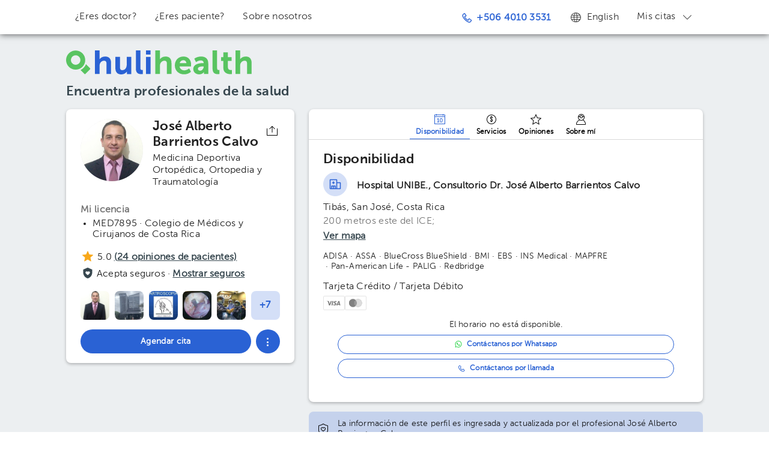

--- FILE ---
content_type: text/html; charset=UTF-8
request_url: https://www.hulihealth.com/es/doctor/jose-alberto-barrientos-calvo
body_size: 14768
content:
<!DOCTYPE html><html lang="es"><head prefix="og: http://ogp.me/ns# fb: http://ogp.me/ns/fb#"><script>(function(w,d,s,l,i){w[l]=w[l]||[];w[l].push({'gtm.start': new Date().getTime(),event:'gtm.js'});var f=d.getElementsByTagName(s)[0], j=d.createElement(s),dl=l!='dataLayer'?'&l='+l:'';j.async=true;j.src= 'https://www.googletagmanager.com/gtm.js?id='+i+dl;f.parentNode.insertBefore(j,f); })(window,document,'script','dataLayer','GTM-WWNGKL');</script><meta charset="utf-8"><meta http-equiv="Content-Type" content="text/html; charset=UTF-8"><meta name="robots" content="index, follow" /><meta name="googlebot" content="index, follow" /><title>Jos&eacute; Alberto Barrientos Calvo - Medicina Deportiva Ortop&eacute;dica, Ortopedia y Traumatolog&iacute;a | HuliHealth</title><meta name="description" content="Jos&eacute; Alberto Barrientos Calvo (Medicina Deportiva Ortop&eacute;dicaOrtopedia y Traumatolog&iacute;a). Agenda una cita m&eacute;dica ahora o lee sobre educaci&oacute;n, calificaciones, cl&iacute;nicas y m&aacute;s"><meta name="viewport" content="width=device-width, initial-scale=1, maximum-scale=1"><meta name="theme-color" content="#fff" /><link rel="shortcut icon" href="/img/hh/favicon_v4.png"><link rel="apple-touch-icon" href="/img/hh/apple-touch-icon_v3.png"><link rel="apple-touch-icon" sizes="72x72" href="/img/hh/apple-touch-icon-72x72_v3.png"><link rel="apple-touch-icon" sizes="114x114" href="/img/hh/apple-touch-icon-114x114_v3.png"><link rel="alternate" href="https://www.hulihealth.com/es/doctor/jose-alberto-barrientos-calvo" hreflang="es-cr" /><link rel="alternate" href="https://www.hulihealth.com/en/doctor/jose-alberto-barrientos-calvo" hreflang="en" /><link rel="canonical" href="https://www.hulihealth.com/es/doctor/jose-alberto-barrientos-calvo" /><script src="/js/lib/vendor/modernizr.js" integrity="sha384-id0nv1ikW/lUF8huR46tscpaHqE4i6K3TnmKsXLw1m87NLqjqpqlnlhNm6VkEnDD" crossorigin="anonymous"></script><script defer src="/939.2f37479f291560631.js" integrity="sha384-nng4pbHHBbRZNHBHMMuwaZ/BeQdEjabiLhdlENHZ5uGYyI4wGrwbS4TRpy1I4E7U" crossorigin="anonymous"></script><script defer src="/369.fa0fb581bd713350c.js" integrity="sha384-z7OVyK9zyIDKDq0m7o791S3SQOq+hZ/G/7RZaOyvKe+bxV9WbUaqY0cSt9oyC/Wj" crossorigin="anonymous"></script><script defer src="/216.5f9b592262f490155.js" integrity="sha384-1BV54wVVkvk+fegDXy9J94X/Mla68WJYzN7ClrEc6q3JL1MoGRbAyrdUNDE5Cana" crossorigin="anonymous"></script><script defer src="/doctor-profile.ee1356dba446b91a0.js" integrity="sha384-yiT8SWmfdQpgJdQcChiSrMSPKsEI9S/ov/GHKKUaeDjubhzTwAsXZmoRI2QDa40s" crossorigin="anonymous"></script><link href="/939.c03f13e05671c32e1.css" rel="stylesheet" integrity="sha384-D1Bqg7UsO0xxv8b5WDPPruE6XgE8/qQ+/3aZ0qp5HSA2+YgroeFSOuNuvGVGJ/Fd" crossorigin="anonymous"><link href="/369.3034d1a96f5a56d4a.css" rel="stylesheet" integrity="sha384-dXyBTJJPZDmwPUt6Uu/xPvChYjudmV/0DUe2Jel5en2ijzzdfQHVjNd55S7GWLGv" crossorigin="anonymous"><meta property="fb:app_id" content="668666740186698" /><meta property="og:site_name" content="HuliHealth" /><meta property="og:title" content="José Alberto Barrientos Calvo - Medicina Deportiva Ortopédica, Ortopedia y Traumatología | HuliHealth" /><meta property="og:description" content="José Alberto Barrientos Calvo (Medicina Deportiva OrtopédicaOrtopedia y Traumatología). Agenda una cita médica ahora o lee sobre educación, calificaciones, clínicas y más" /><meta property="og:url" content="https://www.hulihealth.com/es/doctor/jose-alberto-barrientos-calvo" /><meta property="og:image" content="https://images.hulilabs.com/thumbnail/huli/doctor/photo/08092016/87137/150x180/87784967.jpg" /><meta property="og:image:width" content="150" /><meta property="og:image:height" content="180" /><meta property="og:type" content="profile" /><meta property="profile:first_name" content="José Alberto" /><meta property="profile:last_name" content="Barrientos Calvo" /><meta property="product:brand" content="HuliHealth" /><meta property="product:id" content="jose-alberto-barrientos-calvo" /><meta property="product:retailer_item_id" content="jose-alberto-barrientos-calvo" /><meta property="og:product:product_link" content="https://www.hulihealth.com/es/doctor/jose-alberto-barrientos-calvo" /><meta property="product:availability" content="available for order" /><meta property="product:condition" content="new" /><meta property="product:price:amount" content="60000.00" /><meta property="product:price:currency" content="CRC" /><meta property="product:category" content="2496" /><meta property="product:custom_label_0" content="CR" /><meta property="product:custom_label_1" content="Medicina Deportiva Ortopédica, Ortopedia y Traumatología" /></head><body><noscript><iframe src="https://www.googletagmanager.com/ns.html?id=GTM-WWNGKL" height="0" width="0" style="display:none;visibility:hidden"></iframe></noscript><style></style><div id="site-wrapper" ><div id="mobile-nav"><div class="modules section"><p>Men&uacute;</p><ul class=""><li class="menu-option "><a data-id="search" href="/es/" title="Encuentra un doctor" ><div><i class="admin-icon icon-search"></i><span>Encuentra un doctor</span></div></a></li><li class="menu-option "><a data-id="are-you-a-doctor" href="https://try.hulipractice.com/unite-a-hulihealth/?utm_source=hulihealth&amp;utm_medium=direct&amp;utm_campaign=website_convert&amp;utm_content=mobile_nav_menu" title="&iquest;Eres doctor?" ><div><i class="admin-icon icon-drprofile"></i><span>&iquest;Eres doctor?</span></div></a></li><li class="menu-option "><a data-id="how-it-works" href="/es/how-it-works" title="&iquest;Eres paciente?" ><div><i class="admin-icon icon-hh-user"></i><span>&iquest;Eres paciente?</span></div></a></li><li class="menu-option "><a data-id="about" href="/es/about" title="Sobre nosotros" ><div><i class="admin-icon icon-hh-howitworks"></i><span>Sobre nosotros</span></div></a></li></ul></div><div class="modules section"><p>Idioma</p><ul class=""><li class="menu-option "><a data-id="language-English" href="/en/doctor/jose-alberto-barrientos-calvo?kl=1" title="English" rel="nofollow"><div><i class="admin-icon new-icon-language top-icon-language"></i><span>English</span></div></a></li></ul></div><div class="modules section"><p>Mis citas</p><ul class=""><div class="HuliVidaMenu"><div class="HuliVidaMenu__about"><div><img class="HuliVidaMenu__patientImg" src="/img/hulivida/patient.png"/></div><div class="HuliVidaMenu__aboutText"><span>Ahora toda tu información está en <a class='HuliVidaMenu__link' href='https://www.hulivida.com' target='_blank'>HuliVida</a>, tu expediente personal.</span></div></div><a href="https://app.hulivida.com/appointments?lang=es&amp;ref=hulihealth&amp;ii=https%3A%2F%2Fimages.hulilabs.com%2Fhuli%2Finstance%2Flogo%2F26082016%2F85247%2Fhulihealth-v3.png&amp;it=Redirigiendo+a+HuliVida..."><button class="btn btn-primary HuliVidaMenu__linkAppointments">Ir a mis citas</button></a><p class="HuliVidaMenu__account">Para ver tu perfil, mensajes o calificaciones, <a class='HuliVidaMenu__link' href='https://app.hulivida.com?lang=es&ref=hulihealth&ii=https%3A%2F%2Fimages.hulilabs.com%2Fhuli%2Finstance%2Flogo%2F26082016%2F85247%2Fhulihealth-v3.png&it=Redirigiendo+a+HuliVida...'>ingresa aquí</a>.</p></div></ul></div></div><div id="page-container" class=" " ><div id="site-header" class="super-container full-width"><header><div class="top-bar navbar"><div class="container"><button type="button" class="mob-back"><i class="new-icon-arrow-left"></i></button><button type="button" class="HamburgerMenuBtn"><i class="new-icon-menu"></i></button><div class="top-bar-container container"><div class="navbar-options navbar-mobile"><ul class="visible-desktop nav navbar-nav"><li class="menu-option "><a data-id="are-you-a-doctor" href="https://try.hulipractice.com/unite-a-hulihealth/?utm_source=hulihealth&amp;utm_medium=direct&amp;utm_campaign=website_convert&amp;utm_content=desktop_nav_menu" id="top-bar-are-you-a-doctor" title="&iquest;Eres doctor?" ><i data-id="navbar-phone-icon" class="admin-icon "></i><img data-id="navbar-whatsapp-icon" class="navbar-icon" src="/img/icons/components/availability/whatsapp.svg" alt="Whatsapp" style="display: none;"> &iquest;Eres doctor? </a></li><li class="menu-option "><a data-id="how-it-works" href="/es/how-it-works" id="top-bar-how-it-works" title="&iquest;Eres paciente?" ><i data-id="navbar-phone-icon" class="admin-icon "></i><img data-id="navbar-whatsapp-icon" class="navbar-icon" src="/img/icons/components/availability/whatsapp.svg" alt="Whatsapp" style="display: none;"> &iquest;Eres paciente? </a></li><li class="menu-option "><a data-id="about" href="/es/about" id="top-bar-about" title="Sobre nosotros" ><i data-id="navbar-phone-icon" class="admin-icon "></i><img data-id="navbar-whatsapp-icon" class="navbar-icon" src="/img/icons/components/availability/whatsapp.svg" alt="Whatsapp" style="display: none;"> Sobre nosotros </a></li></ul><ul class="nav navbar-nav pull-right"><li class="menu-option top-phone"><a data-id="phone-num" href="tel:+50640103531" id="top-bar-phone-num" title="+506 4010 3531" ><i data-id="navbar-phone-icon" class="admin-icon icon-phone top-icon-phone"></i><img data-id="navbar-whatsapp-icon" class="navbar-icon" src="/img/icons/components/availability/whatsapp.svg" alt="Whatsapp" style="display: none;"> +506 4010 3531 </a></li><li class="menu-option visible-desktop"><a data-id="language-English" href="/en/doctor/jose-alberto-barrientos-calvo?kl=1" id="top-bar-language-English" title="English" rel="nofollow" ><i data-id="navbar-phone-icon" class="admin-icon new-icon-language top-icon-language"></i><img data-id="navbar-whatsapp-icon" class="navbar-icon" src="/img/icons/components/availability/whatsapp.svg" alt="Whatsapp" style="display: none;"> English </a></li><li class="menu-option dropdown visible-desktop"><a data-id="hulivida-account" href="#" id="top-bar-hulivida-account" title="Mis citas" class="dropdown-toggle" data-toggle="dropdown" ><i data-id="navbar-phone-icon" class="admin-icon "></i><img data-id="navbar-whatsapp-icon" class="navbar-icon" src="/img/icons/components/availability/whatsapp.svg" alt="Whatsapp" style="display: none;"> Mis citas <i class="nav-caret new-icon-angle-down"></i></a><ul class=" dropdown-menu" role="menu"><div class="HuliVidaMenu"><div class="HuliVidaMenu__about"><div><img class="HuliVidaMenu__patientImg" src="/img/hulivida/patient.png"/></div><div class="HuliVidaMenu__aboutText"><span>Ahora toda tu información está en <a class='HuliVidaMenu__link' href='https://www.hulivida.com' target='_blank'>HuliVida</a>, tu expediente personal.</span></div></div><a href="https://app.hulivida.com/appointments?lang=es&amp;ref=hulihealth&amp;ii=https%3A%2F%2Fimages.hulilabs.com%2Fhuli%2Finstance%2Flogo%2F26082016%2F85247%2Fhulihealth-v3.png&amp;it=Redirigiendo+a+HuliVida..."><button class="btn btn-primary HuliVidaMenu__linkAppointments">Ir a mis citas</button></a><p class="HuliVidaMenu__account">Para ver tu perfil, mensajes o calificaciones, <a class='HuliVidaMenu__link' href='https://app.hulivida.com?lang=es&ref=hulihealth&ii=https%3A%2F%2Fimages.hulilabs.com%2Fhuli%2Finstance%2Flogo%2F26082016%2F85247%2Fhulihealth-v3.png&it=Redirigiendo+a+HuliVida...'>ingresa aquí</a>.</p></div></ul></li></ul></div></div></div></div><div class="header-wrap"><div class="container"><div class="alpha"><div itemscope itemtype="https://schema.org/Organization" class="logo-wrap"><a itemprop="url" href="https://www.hulihealth.com/es"><h1 itemprop="name" class="brand ir"> HuliHealth </h1><div id="logo"></div></a></div><h2 class="featured-text">Encuentra profesionales de la salud</h2></div></div></div></header></div><div id="doctor-profile" class="DoctorProfile super-container full-width"><div itemscope itemtype="https://schema.org/Physician" class="DoctorProfile__container container"><section class="DoctorProfile__summary"><section class="DoctorProfile__summaryCard"><div class="DoctorProfile__summaryWrapper"><div class="DoctorProfile__summaryHeader"><figure class="DoctorProfile__picture"><a href="https://images.hulilabs.com/huli/doctor/photo/08092016/87137/87784967.jpg" title="Jos&eacute; Alberto Barrientos Calvo"><img itemprop="image" src="https://images.hulilabs.com/thumbnail/huli/doctor/photo/08092016/87137/150x180/87784967.jpg" alt="Jos&eacute; Alberto Barrientos Calvo" title="Jos&eacute; Alberto Barrientos Calvo" class="dc-photo DoctorProfile__pictureImage" /></a></figure><div class="DoctorProfile__pictureBorder"></div><div class="DoctorProfile__summaryHeader__name"><h1 class="DoctorProfile__nameText" itemprop="name">Jos&eacute; Alberto Barrientos Calvo</h1><div class="DoctorProfile__specialtyWrapper"><span class="DoctorProfile__specialtyWrapper__specialty" itemprop="medicalSpecialty" itemscope itemtype="https://schema.org/medicalSpecialty"><span itemprop="name">Medicina Deportiva Ortop&eacute;dica</span></span><span class="DoctorProfile__specialtyWrapper__specialty" itemprop="medicalSpecialty" itemscope itemtype="https://schema.org/medicalSpecialty"><span itemprop="name">Ortopedia y Traumatolog&iacute;a</span></span></div></div></div><div class="DoctorProfile__summaryDetails "><h2 class="DoctorProfile__summaryDetails__title">Mi licencia</h2><ul class="DoctorProfile__summaryDetails__list"><li class="DoctorProfile__summaryDetails__list__item">MED7895 · Colegio de M&eacute;dicos y Cirujanos de Costa Rica</li></ul><div class="DoctorProfile__socialActions"><div class="hh-share"><div class="hh-share__icon hint--bottom" data-hint="&iexcl;Comparte este perfil!"><img src="/img/icons/components/share.svg" alt="&iexcl;Comparte este perfil!" /></div><input class="hh-share__linkInput" value="https://www.hulihealth.com/es/doctor/jose-alberto-barrientos-calvo"><input class="hh-share__nameInput" value="Jos&eacute; Alberto Barrientos Calvo"><div class="hh-share__overlay"></div><div class="visible-desktop hh-share__menu"><div class="hh-share__menuContent"><div class="hh-share__option share-copy-link"><img class="hh-share__optionIcon" src="/img/icons/components/link.svg" /><span class="hh-share__optionName">Copiar enlace</span></div><div class="hh-share__option share-whatsapp"><img class="hh-share__optionIcon" src="/img/icons/components/whatsapp.svg" /><span class="hh-share__optionName">WhatsApp</span></div><div class="hh-share__option share-facebook"><img class="hh-share__optionIcon" src="/img/icons/components/facebook.svg" /><span class="hh-share__optionName">Facebook</span></div><div class="hh-share__option share-twitter"><img class="hh-share__optionIcon" src="/img/icons/components/twitter.svg" /><span class="hh-share__optionName">Twitter</span></div></div></div></div></div><div class="DoctorProfile__basicReview DoctorProfile__medStars" itemprop="aggregateRating" itemscope itemtype="https://schema.org/AggregateRating"><i class="DoctorProfile__reviewIcon new-icon-star-solid"></i><span class="DoctorProfile__reviewNumValue" itemprop="ratingValue">5.0</span><p class="DoctorProfile__basicReviewLinkContainer"><a href="#reviews" data-id="go-to-reviews" class="DoctorProfile__basicReviewLink"> (<span itemprop="reviewCount">24</span> opiniones de pacientes) </a></p></div><div class="DoctorProfile__insurancesSummary"><i class="DoctorProfile__insurancesIcon"><img class="DoctorProfile__insurancesIconImg" src="/img/hh/insurances.svg"></i><span class="DoctorProfile__insurancesLabel">Acepta seguros ·&nbsp;</span><a href="#insurances" data-id="go-to-insurances" class="DoctorProfile__basicInsurancesLink"><span>Mostrar seguros</span></a></div><div class="DoctorProfile__imagesContainer"><div id="slides" class="DoctorProfile__gallery DoctorProfile__gallery--spaceBetween"><a href="https://images.hulilabs.com/huli/doctor/images/09092016/91898/96637051.jpg" class="DoctorProfile__docImg "><img class="DoctorProfile__imagesImg" itemprop="image" alt="" title="" src="https://images.hulilabs.com/thumbnail/huli/doctor/images/09092016/91898/115x115/96637051.jpg"></a><a href="https://images.hulilabs.com/huli/doctor/images/11012021/27181/c6865e7d6ff3013f86ff1573615f58a6.jpg" class="DoctorProfile__docImg "><img class="DoctorProfile__imagesImg" itemprop="image" alt="" title="" src="https://images.hulilabs.com/thumbnail/huli/doctor/images/11012021/27181/115x115/c6865e7d6ff3013f86ff1573615f58a6.jpg"></a><a href="https://images.hulilabs.com/huli/doctor/images/19022021/81070/01437049b056d23d3cf91c729d1f99ac.jpg" class="DoctorProfile__docImg "><img class="DoctorProfile__imagesImg" itemprop="image" alt="" title="" src="https://images.hulilabs.com/thumbnail/huli/doctor/images/19022021/81070/115x115/01437049b056d23d3cf91c729d1f99ac.jpg"></a><a href="https://images.hulilabs.com/huli/doctor/images/19022021/41791/63327d92a795f496138378ee61b1556d.jpg" class="DoctorProfile__docImg "><img class="DoctorProfile__imagesImg" itemprop="image" alt="" title="" src="https://images.hulilabs.com/thumbnail/huli/doctor/images/19022021/41791/115x115/63327d92a795f496138378ee61b1556d.jpg"></a><a href="https://images.hulilabs.com/huli/doctor/images/19022021/95870/4779d5324b6e9b7bbe216eb82d7aa928.jpg" class="DoctorProfile__docImg "><img class="DoctorProfile__imagesImg" itemprop="image" alt="" title="" src="https://images.hulilabs.com/thumbnail/huli/doctor/images/19022021/95870/115x115/4779d5324b6e9b7bbe216eb82d7aa928.jpg"></a><a href="https://images.hulilabs.com/huli/doctor/images/19022021/91096/7e4ea955a424b28dd6d5dfbe9fa0086a.jpg" class="DoctorProfile__docImg "><div class="DoctorProfile__viewMoreImg" itemprop="image" alt="" title="" data-number="+7"></div></a><a href="https://images.hulilabs.com/huli/doctor/images/19022021/88537/7268c13b94594534a711fe833719c9f3.jpg" class="DoctorProfile__docImg hidden "><img class="DoctorProfile__imagesImg" itemprop="image" alt="" title="" src="https://images.hulilabs.com/thumbnail/huli/doctor/images/19022021/88537/115x115/7268c13b94594534a711fe833719c9f3.jpg"></a><a href="https://images.hulilabs.com/huli/doctor/images/19022021/65141/aad68bfe3d485a8b6d7de01f42e6f796.jpg" class="DoctorProfile__docImg hidden "><img class="DoctorProfile__imagesImg" itemprop="image" alt="" title="" src="https://images.hulilabs.com/thumbnail/huli/doctor/images/19022021/65141/115x115/aad68bfe3d485a8b6d7de01f42e6f796.jpg"></a><a href="https://images.hulilabs.com/huli/doctor/images/19022021/99774/f7a77bae2c18767d9d62cd7009338ce1.jpg" class="DoctorProfile__docImg hidden "><img class="DoctorProfile__imagesImg" itemprop="image" alt="" title="" src="https://images.hulilabs.com/thumbnail/huli/doctor/images/19022021/99774/115x115/f7a77bae2c18767d9d62cd7009338ce1.jpg"></a><a href="https://images.hulilabs.com/huli/doctor/images/19022021/97040/1b2752a862065a66548cce6fe660a88b.jpg" class="DoctorProfile__docImg hidden "><img class="DoctorProfile__imagesImg" itemprop="image" alt="" title="" src="https://images.hulilabs.com/thumbnail/huli/doctor/images/19022021/97040/115x115/1b2752a862065a66548cce6fe660a88b.jpg"></a><a href="https://images.hulilabs.com/huli/doctor/images/19022021/81118/cdbbf9fe6cf05b522ef419795f5b07ac.jpg" class="DoctorProfile__docImg hidden "><img class="DoctorProfile__imagesImg" itemprop="image" alt="" title="" src="https://images.hulilabs.com/thumbnail/huli/doctor/images/19022021/81118/115x115/cdbbf9fe6cf05b522ef419795f5b07ac.jpg"></a><a href="https://images.hulilabs.com/huli/doctor/images/19022021/06729/e01675235a907eb39652d45f5cf22cd1.jpg" class="DoctorProfile__docImg hidden "><img class="DoctorProfile__imagesImg" itemprop="image" alt="" title="" src="https://images.hulilabs.com/thumbnail/huli/doctor/images/19022021/06729/115x115/e01675235a907eb39652d45f5cf22cd1.jpg"></a></div></div></div><div class="DoctorProfile__basicInfoActions"><div class="DoctorProfile__profileBtns"><a role="button" class="DoctorProfile__profileBtn DoctorProfile__bookNow book-now"> Agendar cita </a><div class="hh-MoreActions "><a role="button" class="hh-MoreActions__ellipsisBtn"><i class="new-icon-options"></i></a><nav class="hh-MoreActions__nav"><a role="button" class="hh-MoreActions__navItem hh-MoreActions__whatsappBtn" data-callcenter-phone="+50640400808" data-doctor-name="Jos&eacute; Alberto Barrientos Calvo" ><img src="/img/icons/components/availability/whatsapp.svg" class="hh-MoreActions__navItem__icon" alt="Whatsapp logo"><span class="hh-MoreActions__navItem__text">Contáctanos por Whatsapp</span></a><a href="tel:+50640400808" role="button" class="hh-MoreActions__navItem"><i class="hh-MoreActions__navItem__icon new-icon-phone"></i><span class="hh-MoreActions__navItem__text"><span class="hh-MoreActions__navItem__textBookingCallMobile">Agendar cita por llamada</span><span class="hh-MoreActions__navItem__textBookingCallDesktop">Agendar cita al +506 4040 0808</span></span></a><a role="button" class="hh-MoreActions__navItem hh-MoreActions__shareBtn"><i class="hh-MoreActions__navItem__icon hh-MoreActions__navItem__icon--share new-icon-logout"></i><span class="hh-MoreActions__navItem__text">Compartir perfil</span><i class="hh-MoreActions__navItem__icon new-icon-angle-right"></i></a><a href="https://app.hulivida.com/hulihealth/messages/7740/new?lang=es&amp;ii=https%3A%2F%2Fimages.hulilabs.com%2Fhuli%2Finstance%2Flogo%2F26082016%2F85247%2Fhulihealth-v3.png" rel="nofollow" role="button" class="hh-MoreActions__navItem"><i class="hh-MoreActions__navItem__icon new-icon-message"></i><span class="hh-MoreActions__navItem__text">Enviar mensaje al profesional</span></a></nav><div class="hh-MoreActions__share"><div class="hh-share"><div class="hh-share__icon hint--bottom" data-hint="&iexcl;Comparte este perfil!"><img src="/img/icons/components/share.svg" alt="&iexcl;Comparte este perfil!" /></div><input class="hh-share__linkInput" value="https://www.hulihealth.com/es/doctor/jose-alberto-barrientos-calvo"><input class="hh-share__nameInput" value="Jos&eacute; Alberto Barrientos Calvo"><div class="hh-share__overlay"></div><div class="visible-desktop hh-share__menu"><div class="hh-share__menuContent"><div class="hh-share__option share-copy-link"><img class="hh-share__optionIcon" src="/img/icons/components/link.svg" /><span class="hh-share__optionName">Copiar enlace</span></div><div class="hh-share__option share-whatsapp"><img class="hh-share__optionIcon" src="/img/icons/components/whatsapp.svg" /><span class="hh-share__optionName">WhatsApp</span></div><div class="hh-share__option share-facebook"><img class="hh-share__optionIcon" src="/img/icons/components/facebook.svg" /><span class="hh-share__optionName">Facebook</span></div><div class="hh-share__option share-twitter"><img class="hh-share__optionIcon" src="/img/icons/components/twitter.svg" /><span class="hh-share__optionName">Twitter</span></div></div></div></div></div><div class="hh-MoreActions__overlay"></div></div></div></div></div></section></section><section class="DoctorProfile__sections"><div class="DoctorProfile__sectionsCard"><div class="DoctorProfile__sectionsNavWrapper"><nav class="DoctorProfile__sectionsNav hh-Tabs"><button data-tab-id="availability" class="DoctorProfile__sectionsNav__tab hh-Tab hh-Tab--active hh-Tab--grow1"><i class="DoctorProfile__sectionsNav__tab__icon new-icon-calendar"></i><span>Disponibilidad</span></button><button data-tab-id="services"class="DoctorProfile__sectionsNav__tab hh-Tab hh-Tab--grow1 "><i class="DoctorProfile__sectionsNav__tab__icon new-icon-payment"></i><span>Servicios</span></button><button data-tab-id="opinions" class="DoctorProfile__sectionsNav__tab hh-Tab hh-Tab--grow1 "><i class="DoctorProfile__sectionsNav__tab__icon new-icon-star"></i><span>Opiniones</span></button><button data-tab-id="about" class="DoctorProfile__sectionsNav__tab hh-Tab hh-Tab--grow1"><i class="DoctorProfile__sectionsNav__tab__icon new-icon-profile"></i><span>Sobre mí</span></button><div class="DoctorProfile__sectionsNav__highlighter hh-Tab__highlighter" style="transform: translateX(0px); width: 0px"></div></nav></div><div class="DividerLine"></div><article data-section-id="availability" id="doctor_clinic_info_section" class="DoctorProfile__section"><h1 class="DoctorProfile__sectionTitle">Disponibilidad</h1><ul class="DoctorProfile__clinicsTabs clearfix"><li class="DoctorProfile__clinicWrap clearfix DoctorProfile__sectionModule DividerLine DividerLine--notLastChild" itemscope itemtype="https://schema.org/MedicalOrganization" data-id="10056" data-latitude="" data-longitude=""><div><div class="DoctorProfile__clinicInfoCol"><div><svg width="40" height="40" fill="none" xmlns="https://www.w3.org/2000/svg"><path d="M0 20C0 8.954 8.954 0 20 0s20 8.954 20 20-8.954 20-20 20S0 31.046 0 20Z" fill="#2A62D4" fill-opacity=".2"/><path d="M17 15.25a.75.75 0 0 0-.75.75v.75h-.75a.75.75 0 0 0 0 1.5h.75V19a.75.75 0 0 0 1.5 0v-.75h.75a.75.75 0 0 0 0-1.5h-.75V16a.75.75 0 0 0-.75-.75Z" fill="#2A62D4"/><path fill-rule="evenodd" clip-rule="evenodd" d="M12 11.75c-.69 0-1.25.56-1.25 1.25v14c0 .69.56 1.25 1.25 1.25h10c.177 0 .347-.037.5-.104.153.067.323.104.5.104h5c.69 0 1.25-.56 1.25-1.25v-9c0-.69-.56-1.25-1.25-1.25h-4.75V13c0-.69-.56-1.25-1.25-1.25H12Zm.25 15v-13.5h9.5v13.5h-1V23a.75.75 0 0 0-.75-.75h-6a.75.75 0 0 0-.75.75v3.75h-1Zm15.5 0h-4.5v-8.5h4.5v8.5Zm-13 0v-3h1.5v3h-1.5Zm3 0v-3h1.5v3h-1.5Z" fill="#2A62D4"/></svg></div><div class="DoctorProfile__clinicInfoContainer"><span class="DoctorProfile__clinicInfoText DoctorProfile__clinicName" itemprop="name" title="Hospital UNIBE., Consultorio Dr. Jos&eacute; Alberto Barrientos Calvo">Hospital UNIBE., Consultorio Dr. Jos&eacute; Alberto Barrientos Calvo</span></div></div><span class="DoctorProfile__clinicInfoText DoctorProfile__clinicLocation" itemprop="address" title="Tib&aacute;s, San Jos&eacute;, Costa Rica">Tib&aacute;s, San Jos&eacute;, Costa Rica</span><div class="DoctorProfile__clinicAddress"><div class="DoctorProfile__colContent" itemprop="address"> 200 metros este del ICE; </div></div><div class="DoctorProfile__clinicMap DoctorProfile__singleLineIcon" ><a href="https://www.google.com/maps/search/?api=1&amp;query=9.9618372,-84.0650087" target="_blank" class="google-map-alt DoctorProfile__googleMapAlt DoctorProfile__iconLink">Ver mapa</a></div><p class="DoctorInsurances"><span class="DoctorInsurances__insurance">ADISA</span><span class="DoctorInsurances__insurance">&nbsp;· ASSA</span><span class="DoctorInsurances__insurance">&nbsp;· BlueCross BlueShield</span><span class="DoctorInsurances__insurance">&nbsp;· BMI</span><span class="DoctorInsurances__insurance">&nbsp;· EBS</span><span class="DoctorInsurances__insurance">&nbsp;· INS Medical</span><span class="DoctorInsurances__insurance">&nbsp;· MAPFRE</span><span class="DoctorInsurances__insurance">&nbsp;· Pan-American Life - PALIG</span><span class="DoctorInsurances__insurance">&nbsp;· Redbridge</span></p><a href="#insurances" data-id="go-to-insurances" class="DoctorInsurances__basicInsurancesLink">Mostrar más seguros</a><div class="PaymentMethods__caption">Tarjeta Cr&eacute;dito / Tarjeta D&eacute;bito</div><div class="PaymentMethods"><img src="/img/payment-methods/visa.svg" title="Visa" height="24px" width="36px" alt="Visa&#039;s logo" /><img src="/img/payment-methods/mastercard.svg" title="MasterCard" height="24px" width="36px" alt="MasterCard&#039;s logo" /></div></div><div class="DoctorProfile__clinicsCalWrap"><div class="clinic-availability"><div class="hh-av av-late-load av-animate" id="hh-av-7740-10056"><div class="av-head-btns"><div class="av-head-btn left"><button class="av-btn left disabled" disabled="disabled" data-date="20260115"><i class="new-icon-angle-left prev-icon"></i></button></div><div class="av-head-btn right"><button class="av-btn right disabled" disabled="disabled" data-date="20260117"><i class="new-icon-angle-right next-icon"></i></button></div></div><div class="av-head-bg"></div><div class="av-wrapper"><div class="av-content"><div class="av-columns " ><div class="av-column"><div class="av-head "><span class="av-day " data-date="2026-01-15T00:00:00-05:00">jue 15 ene</span></div></div><div class="av-column"><div class="av-head "><span class="av-day " data-date="2026-01-16T00:00:00-05:00">vie 16 ene</span></div></div><div class="av-column"><div class="av-head "><span class="av-day " data-date="2026-01-17T00:00:00-05:00">s&aacute;b 17 ene</span></div></div></div></div></div><div class="av-expand clearfix"><a href="#" class="av-toggle hidden"><div class="toggle-active"><span class="av-toggle-content">Ver horario completo</span></div><div class="toggle-inactive"><span class="av-toggle-content">Ver menos horas</span></div></a></div></div></div><div class="DoctorProfile__clinicMap hidden"><div id="clinic-map-10056" class="DoctorProfile__mapCanvas"></div></div></div></li></ul></article><article data-section-id="services" class="DoctorProfile__section DoctorProfile__section--hidden"><h1 class="DoctorProfile__sectionTitle">Servicios</h1><div class="DoctorProfile__treatmentInfoText DoctorProfile__sectionModule">El precio puede variar dependiendo de la condición del paciente, la clínica y el tratamiento.</div><div class="table DoctorProfile__tableTreatment clearfix"><div ><div><div class="DoctorProfile__sectionModule DividerLine"><div class="DoctorProfile__treatmentNameWrap" itemprop="description"> Artroscop&iacute;a de hombro </div><div class="DoctorProfile__treatmentPrice empty"><a class="empty-text" href="https://app.hulivida.com/hulihealth/messages/7740/new?subject=Consulta+de+precio+para+artroscop%C3%ADa+de+hombro&amp;lang=es&amp;ii=https%3A%2F%2Fimages.hulilabs.com%2Fhuli%2Finstance%2Flogo%2F26082016%2F85247%2Fhulihealth-v3.png" class="treatment no-price">Consultar precio</a></div></div><div class="DoctorProfile__sectionModule DividerLine"><div class="DoctorProfile__treatmentNameWrap" itemprop="description"> Artroscop&iacute;a de rodilla </div><div class="DoctorProfile__treatmentPrice empty"><a class="empty-text" href="https://app.hulivida.com/hulihealth/messages/7740/new?subject=Consulta+de+precio+para+artroscop%C3%ADa+de+rodilla&amp;lang=es&amp;ii=https%3A%2F%2Fimages.hulilabs.com%2Fhuli%2Finstance%2Flogo%2F26082016%2F85247%2Fhulihealth-v3.png" class="treatment no-price">Consultar precio</a></div></div><div class="DoctorProfile__sectionModule DividerLine"><div class="DoctorProfile__treatmentNameWrap" itemprop="description"> Cirug&iacute;a de cart&iacute;lago de rodilla </div><div class="DoctorProfile__treatmentPrice empty"><a class="empty-text" href="https://app.hulivida.com/hulihealth/messages/7740/new?subject=Consulta+de+precio+para+cirug%C3%ADa+de+cart%C3%ADlago+de+rodilla&amp;lang=es&amp;ii=https%3A%2F%2Fimages.hulilabs.com%2Fhuli%2Finstance%2Flogo%2F26082016%2F85247%2Fhulihealth-v3.png" class="treatment no-price">Consultar precio</a></div></div><div class="DoctorProfile__sectionModule DividerLine"><div class="DoctorProfile__treatmentNameWrap" itemprop="description"> Cirug&iacute;a de ligamento cruzado anterior </div><div class="DoctorProfile__treatmentPrice empty"><a class="empty-text" href="https://app.hulivida.com/hulihealth/messages/7740/new?subject=Consulta+de+precio+para+cirug%C3%ADa+de+ligamento+cruzado+anterior&amp;lang=es&amp;ii=https%3A%2F%2Fimages.hulilabs.com%2Fhuli%2Finstance%2Flogo%2F26082016%2F85247%2Fhulihealth-v3.png" class="treatment no-price">Consultar precio</a></div></div><div class="DoctorProfile__sectionModule DividerLine"><div class="DoctorProfile__treatmentNameWrap" itemprop="description"> Cirug&iacute;a de manguito de rotadores </div><div class="DoctorProfile__treatmentPrice empty"><a class="empty-text" href="https://app.hulivida.com/hulihealth/messages/7740/new?subject=Consulta+de+precio+para+cirug%C3%ADa+de+manguito+de+rotadores&amp;lang=es&amp;ii=https%3A%2F%2Fimages.hulilabs.com%2Fhuli%2Finstance%2Flogo%2F26082016%2F85247%2Fhulihealth-v3.png" class="treatment no-price">Consultar precio</a></div></div></div></div><div class="DoctorProfile__treatmentsGroup"><div><div class="DoctorProfile__sectionModule DividerLine"><div class="DoctorProfile__treatmentNameWrap" itemprop="description"> Consulta </div><div class="DoctorProfile__treatmentPrice "><span class="DoctorProfile__treatmentPriceText"> &cent;60000.00 </span></div></div><div class="DoctorProfile__sectionModule DividerLine"><div class="DoctorProfile__treatmentNameWrap" itemprop="description"> Artroplast&iacute;a de cadera con pr&oacute;tesis </div><div class="DoctorProfile__treatmentPrice empty"><a class="empty-text" href="https://app.hulivida.com/hulihealth/messages/7740/new?subject=Consulta+de+precio+para+artroplast%C3%ADa+de+cadera+con+pr%C3%B3tesis&amp;lang=es&amp;ii=https%3A%2F%2Fimages.hulilabs.com%2Fhuli%2Finstance%2Flogo%2F26082016%2F85247%2Fhulihealth-v3.png" class="treatment no-price">Consultar precio</a></div></div><div class="DoctorProfile__sectionModule DividerLine"><div class="DoctorProfile__treatmentNameWrap" itemprop="description"> Artroplast&iacute;a de hombro con pr&oacute;tesis </div><div class="DoctorProfile__treatmentPrice empty"><a class="empty-text" href="https://app.hulivida.com/hulihealth/messages/7740/new?subject=Consulta+de+precio+para+artroplast%C3%ADa+de+hombro+con+pr%C3%B3tesis&amp;lang=es&amp;ii=https%3A%2F%2Fimages.hulilabs.com%2Fhuli%2Finstance%2Flogo%2F26082016%2F85247%2Fhulihealth-v3.png" class="treatment no-price">Consultar precio</a></div></div><div class="DoctorProfile__sectionModule DividerLine"><div class="DoctorProfile__treatmentNameWrap" itemprop="description"> Artroplast&iacute;a rodilla con pr&oacute;tesis total </div><div class="DoctorProfile__treatmentPrice empty"><a class="empty-text" href="https://app.hulivida.com/hulihealth/messages/7740/new?subject=Consulta+de+precio+para+artroplast%C3%ADa+rodilla+con+pr%C3%B3tesis+total&amp;lang=es&amp;ii=https%3A%2F%2Fimages.hulilabs.com%2Fhuli%2Finstance%2Flogo%2F26082016%2F85247%2Fhulihealth-v3.png" class="treatment no-price">Consultar precio</a></div></div><div class="DoctorProfile__sectionModule DividerLine"><div class="DoctorProfile__treatmentNameWrap" itemprop="description"> Artroscop&iacute;a de cadera </div><div class="DoctorProfile__treatmentPrice empty"><a class="empty-text" href="https://app.hulivida.com/hulihealth/messages/7740/new?subject=Consulta+de+precio+para+artroscop%C3%ADa+de+cadera&amp;lang=es&amp;ii=https%3A%2F%2Fimages.hulilabs.com%2Fhuli%2Finstance%2Flogo%2F26082016%2F85247%2Fhulihealth-v3.png" class="treatment no-price">Consultar precio</a></div></div><div class="DoctorProfile__sectionModule DividerLine"><div class="DoctorProfile__treatmentNameWrap" itemprop="description"> Artroscop&iacute;a de tobillo </div><div class="DoctorProfile__treatmentPrice empty"><a class="empty-text" href="https://app.hulivida.com/hulihealth/messages/7740/new?subject=Consulta+de+precio+para+artroscop%C3%ADa+de+tobillo&amp;lang=es&amp;ii=https%3A%2F%2Fimages.hulilabs.com%2Fhuli%2Finstance%2Flogo%2F26082016%2F85247%2Fhulihealth-v3.png" class="treatment no-price">Consultar precio</a></div></div><div class="DoctorProfile__sectionModule DividerLine"><div class="DoctorProfile__treatmentNameWrap" itemprop="description"> Cirug&iacute;a de fractura de cadera </div><div class="DoctorProfile__treatmentPrice empty"><a class="empty-text" href="https://app.hulivida.com/hulihealth/messages/7740/new?subject=Consulta+de+precio+para+cirug%C3%ADa+de+fractura+de+cadera&amp;lang=es&amp;ii=https%3A%2F%2Fimages.hulilabs.com%2Fhuli%2Finstance%2Flogo%2F26082016%2F85247%2Fhulihealth-v3.png" class="treatment no-price">Consultar precio</a></div></div><div class="DoctorProfile__sectionModule DividerLine"><div class="DoctorProfile__treatmentNameWrap" itemprop="description"> Cirug&iacute;a de fractura de espina tibial </div><div class="DoctorProfile__treatmentPrice empty"><a class="empty-text" href="https://app.hulivida.com/hulihealth/messages/7740/new?subject=Consulta+de+precio+para+cirug%C3%ADa+de+fractura+de+espina+tibial&amp;lang=es&amp;ii=https%3A%2F%2Fimages.hulilabs.com%2Fhuli%2Finstance%2Flogo%2F26082016%2F85247%2Fhulihealth-v3.png" class="treatment no-price">Consultar precio</a></div></div><div class="DoctorProfile__sectionModule DividerLine"><div class="DoctorProfile__treatmentNameWrap" itemprop="description"> Cirug&iacute;a de hombro con fijaci&oacute;n </div><div class="DoctorProfile__treatmentPrice empty"><a class="empty-text" href="https://app.hulivida.com/hulihealth/messages/7740/new?subject=Consulta+de+precio+para+cirug%C3%ADa+de+hombro+con+fijaci%C3%B3n&amp;lang=es&amp;ii=https%3A%2F%2Fimages.hulilabs.com%2Fhuli%2Finstance%2Flogo%2F26082016%2F85247%2Fhulihealth-v3.png" class="treatment no-price">Consultar precio</a></div></div><div class="DoctorProfile__sectionModule DividerLine"><div class="DoctorProfile__treatmentNameWrap" itemprop="description"> Cirug&iacute;a de tend&oacute;n de aquiles </div><div class="DoctorProfile__treatmentPrice empty"><a class="empty-text" href="https://app.hulivida.com/hulihealth/messages/7740/new?subject=Consulta+de+precio+para+cirug%C3%ADa+de+tend%C3%B3n+de+aquiles&amp;lang=es&amp;ii=https%3A%2F%2Fimages.hulilabs.com%2Fhuli%2Finstance%2Flogo%2F26082016%2F85247%2Fhulihealth-v3.png" class="treatment no-price">Consultar precio</a></div></div><div class="DoctorProfile__sectionModule DividerLine"><div class="DoctorProfile__treatmentNameWrap" itemprop="description"> Cirug&iacute;a de tobillo con fijaci&oacute;n </div><div class="DoctorProfile__treatmentPrice empty"><a class="empty-text" href="https://app.hulivida.com/hulihealth/messages/7740/new?subject=Consulta+de+precio+para+cirug%C3%ADa+de+tobillo+con+fijaci%C3%B3n&amp;lang=es&amp;ii=https%3A%2F%2Fimages.hulilabs.com%2Fhuli%2Finstance%2Flogo%2F26082016%2F85247%2Fhulihealth-v3.png" class="treatment no-price">Consultar precio</a></div></div><div class="DoctorProfile__sectionModule DividerLine"><div class="DoctorProfile__treatmentNameWrap" itemprop="description"> Cirug&iacute;a Labrum Hombro </div><div class="DoctorProfile__treatmentPrice empty"><a class="empty-text" href="https://app.hulivida.com/hulihealth/messages/7740/new?subject=Consulta+de+precio+para+cirug%C3%ADa+labrum+hombro&amp;lang=es&amp;ii=https%3A%2F%2Fimages.hulilabs.com%2Fhuli%2Finstance%2Flogo%2F26082016%2F85247%2Fhulihealth-v3.png" class="treatment no-price">Consultar precio</a></div></div><div class="DoctorProfile__sectionModule DividerLine"><div class="DoctorProfile__treatmentNameWrap" itemprop="description"> Estabilizaci&oacute;n de hombro </div><div class="DoctorProfile__treatmentPrice empty"><a class="empty-text" href="https://app.hulivida.com/hulihealth/messages/7740/new?subject=Consulta+de+precio+para+estabilizaci%C3%B3n+de+hombro&amp;lang=es&amp;ii=https%3A%2F%2Fimages.hulilabs.com%2Fhuli%2Finstance%2Flogo%2F26082016%2F85247%2Fhulihealth-v3.png" class="treatment no-price">Consultar precio</a></div></div><div class="DoctorProfile__sectionModule DividerLine"><div class="DoctorProfile__treatmentNameWrap" itemprop="description"> Estabilizaci&oacute;n de r&oacute;tula </div><div class="DoctorProfile__treatmentPrice empty"><a class="empty-text" href="https://app.hulivida.com/hulihealth/messages/7740/new?subject=Consulta+de+precio+para+estabilizaci%C3%B3n+de+r%C3%B3tula&amp;lang=es&amp;ii=https%3A%2F%2Fimages.hulilabs.com%2Fhuli%2Finstance%2Flogo%2F26082016%2F85247%2Fhulihealth-v3.png" class="treatment no-price">Consultar precio</a></div></div><div class="DoctorProfile__sectionModule DividerLine"><div class="DoctorProfile__treatmentNameWrap" itemprop="description"> Infiltraci&oacute;n con plasma rico en plaquetas (PRP) </div><div class="DoctorProfile__treatmentPrice empty"><a class="empty-text" href="https://app.hulivida.com/hulihealth/messages/7740/new?subject=Consulta+de+precio+para+infiltraci%C3%B3n+con+plasma+rico+en+plaquetas+%28prp%29&amp;lang=es&amp;ii=https%3A%2F%2Fimages.hulilabs.com%2Fhuli%2Finstance%2Flogo%2F26082016%2F85247%2Fhulihealth-v3.png" class="treatment no-price">Consultar precio</a></div></div><div class="DoctorProfile__sectionModule DividerLine"><div class="DoctorProfile__treatmentNameWrap" itemprop="description"> Infiltraciones </div><div class="DoctorProfile__treatmentPrice empty"><a class="empty-text" href="https://app.hulivida.com/hulihealth/messages/7740/new?subject=Consulta+de+precio+para+infiltraciones&amp;lang=es&amp;ii=https%3A%2F%2Fimages.hulilabs.com%2Fhuli%2Finstance%2Flogo%2F26082016%2F85247%2Fhulihealth-v3.png" class="treatment no-price">Consultar precio</a></div></div><div class="DoctorProfile__sectionModule DividerLine"><div class="DoctorProfile__treatmentNameWrap" itemprop="description"> Infiltraciones articulares con &aacute;cido hial&uacute;ronico </div><div class="DoctorProfile__treatmentPrice empty"><a class="empty-text" href="https://app.hulivida.com/hulihealth/messages/7740/new?subject=Consulta+de+precio+para+infiltraciones+articulares+con+%C3%A1cido+hial%C3%BAronico&amp;lang=es&amp;ii=https%3A%2F%2Fimages.hulilabs.com%2Fhuli%2Finstance%2Flogo%2F26082016%2F85247%2Fhulihealth-v3.png" class="treatment no-price">Consultar precio</a></div></div><div class="DoctorProfile__sectionModule DividerLine"><div class="DoctorProfile__treatmentNameWrap" itemprop="description"> Lesi&oacute;n de hombro y rodillas </div><div class="DoctorProfile__treatmentPrice empty"><a class="empty-text" href="https://app.hulivida.com/hulihealth/messages/7740/new?subject=Consulta+de+precio+para+lesi%C3%B3n+de+hombro+y+rodillas&amp;lang=es&amp;ii=https%3A%2F%2Fimages.hulilabs.com%2Fhuli%2Finstance%2Flogo%2F26082016%2F85247%2Fhulihealth-v3.png" class="treatment no-price">Consultar precio</a></div></div><div class="DoctorProfile__sectionModule DividerLine"><div class="DoctorProfile__treatmentNameWrap" itemprop="description"> Meniscectom&iacute;a </div><div class="DoctorProfile__treatmentPrice empty"><a class="empty-text" href="https://app.hulivida.com/hulihealth/messages/7740/new?subject=Consulta+de+precio+para+meniscectom%C3%ADa&amp;lang=es&amp;ii=https%3A%2F%2Fimages.hulilabs.com%2Fhuli%2Finstance%2Flogo%2F26082016%2F85247%2Fhulihealth-v3.png" class="treatment no-price">Consultar precio</a></div></div><div class="DoctorProfile__sectionModule DividerLine"><div class="DoctorProfile__treatmentNameWrap" itemprop="description"> Reconstrucci&oacute;n Manguito Rotador Hombro </div><div class="DoctorProfile__treatmentPrice empty"><a class="empty-text" href="https://app.hulivida.com/hulihealth/messages/7740/new?subject=Consulta+de+precio+para+reconstrucci%C3%B3n+manguito+rotador+hombro&amp;lang=es&amp;ii=https%3A%2F%2Fimages.hulilabs.com%2Fhuli%2Finstance%2Flogo%2F26082016%2F85247%2Fhulihealth-v3.png" class="treatment no-price">Consultar precio</a></div></div><div class="DoctorProfile__sectionModule DividerLine"><div class="DoctorProfile__treatmentNameWrap" itemprop="description"> Reparaci&oacute;n meniscal </div><div class="DoctorProfile__treatmentPrice empty"><a class="empty-text" href="https://app.hulivida.com/hulihealth/messages/7740/new?subject=Consulta+de+precio+para+reparaci%C3%B3n+meniscal&amp;lang=es&amp;ii=https%3A%2F%2Fimages.hulilabs.com%2Fhuli%2Finstance%2Flogo%2F26082016%2F85247%2Fhulihealth-v3.png" class="treatment no-price">Consultar precio</a></div></div><div class="DoctorProfile__sectionModule DividerLine"><div class="DoctorProfile__treatmentNameWrap" itemprop="description"> Sustituci&oacute;n &oacute;sea con pr&oacute;tesis </div><div class="DoctorProfile__treatmentPrice empty"><a class="empty-text" href="https://app.hulivida.com/hulihealth/messages/7740/new?subject=Consulta+de+precio+para+sustituci%C3%B3n+%C3%B3sea+con+pr%C3%B3tesis&amp;lang=es&amp;ii=https%3A%2F%2Fimages.hulilabs.com%2Fhuli%2Finstance%2Flogo%2F26082016%2F85247%2Fhulihealth-v3.png" class="treatment no-price">Consultar precio</a></div></div><div class="DoctorProfile__sectionModule DividerLine"><div class="DoctorProfile__treatmentNameWrap" itemprop="description"> Sutura meniscal </div><div class="DoctorProfile__treatmentPrice empty"><a class="empty-text" href="https://app.hulivida.com/hulihealth/messages/7740/new?subject=Consulta+de+precio+para+sutura+meniscal&amp;lang=es&amp;ii=https%3A%2F%2Fimages.hulilabs.com%2Fhuli%2Finstance%2Flogo%2F26082016%2F85247%2Fhulihealth-v3.png" class="treatment no-price">Consultar precio</a></div></div></div></div><a href="#" class="js-expandGroup btn DoctorProfile__showMore" data-expand-group="treatments">Ver más</a></div></article><article id="reviews" data-section-id="opinions" class="DoctorProfile__section DoctorProfile__section--hidden"><h1 class="DoctorProfile__sectionTitle">Opiniones</h1><div class="hh-Tabs hh-Tabs--fullWidth DoctorProfile__sectionModule"><button class="DoctorProfile__opinionNavTab hh-Tab hh-Tab--grow1 hh-Tab--active" data-tab-id="reviews" >Pacientes (24)<span class="hh-Tab__tooltip">Aún no hay calificaciones</span></button><button class="DoctorProfile__opinionNavTab hh-Tab hh-Tab--grow1 " data-tab-id="recommendations" disabled>Profesionales de la salud (0)<span class="hh-Tab__tooltip">Aún no hay opiniones</span></button><div class="hh-Tab__highlighter" style="transform: translateX(0px); width: 0px"></div></div><div class="section DoctorProfile__reviews DoctorProfile__sectionModule" data-section-id="reviews" style=""><div class="DoctorProfile__veracityCheck DoctorProfile__veracityCheck--expanded"><img class="DoctorProfile__veracityCheck__icon" src="/img/veracity-check.png" alt="Sello de veracidad" /><section class="DoctorProfile__veracityCheck__content"><h1 class="DoctorProfile__veracityCheck__title">Sello de veracidad</h1><p class="DoctorProfile__veracityCheck__description">Todas las calificaciones aquí son revisadas por nuestro equipo para garantizarte que son pacientes reales. Las personas que dejan su calificación de forma anónima también son verificadas por nuestro equipo para asegurarte que sí asistieron a la cita con este profesional de la salud.</p></section></div><div class="DoctorProfile__reviewsSummary"><div class="DoctorProfile__reviewsSumHeader"><p class="DoctorProfile__reviewsAvg">5.0</p><div class="StarsWrap"><ul class="StarsRow"><li class="StarWrap full"><i class="Star new-icon-star"></i><i class="Star new-icon-star-solid"></i></li><li class="StarWrap full"><i class="Star new-icon-star"></i><i class="Star new-icon-star-solid"></i></li><li class="StarWrap full"><i class="Star new-icon-star"></i><i class="Star new-icon-star-solid"></i></li><li class="StarWrap full"><i class="Star new-icon-star"></i><i class="Star new-icon-star-solid"></i></li><li class="StarWrap full"><i class="Star new-icon-star"></i><i class="Star new-icon-star-solid"></i></li></ul></div></div><div class="DoctorProfile__reviewsAvgCountMsg"><p>24 opiniones de pacientes</p></div><div class="DoctorProfile__reviewsAvgBreakdown"><div class="DoctorProfile__reviewOpts"><div class="DoctorProfile__reviewFeature"><span class="DoctorProfile__reviewRatingCategory">Precio</span><div class="DoctorProfile__reviewAvgRatingWrapper"><span class="DoctorProfile__reviewAvgRatingValue">4.5</span><div class="DoctorProfile__reviewAvgRatingStars"><div class="StarsWrap"><ul class="StarsRow"><li class="StarWrap full"><i class="Star new-icon-star"></i><i class="Star new-icon-star-solid"></i></li><li class="StarWrap full"><i class="Star new-icon-star"></i><i class="Star new-icon-star-solid"></i></li><li class="StarWrap full"><i class="Star new-icon-star"></i><i class="Star new-icon-star-solid"></i></li><li class="StarWrap full"><i class="Star new-icon-star"></i><i class="Star new-icon-star-solid"></i></li><li class="StarWrap half"><i class="Star new-icon-star"></i><i class="Star new-icon-star-solid-half"></i></li></ul></div></div></div></div><div class="DoctorProfile__reviewFeature"><span class="DoctorProfile__reviewRatingCategory">Personal Administrativo</span><div class="DoctorProfile__reviewAvgRatingWrapper"><span class="DoctorProfile__reviewAvgRatingValue">5.0</span><div class="DoctorProfile__reviewAvgRatingStars"><div class="StarsWrap"><ul class="StarsRow"><li class="StarWrap full"><i class="Star new-icon-star"></i><i class="Star new-icon-star-solid"></i></li><li class="StarWrap full"><i class="Star new-icon-star"></i><i class="Star new-icon-star-solid"></i></li><li class="StarWrap full"><i class="Star new-icon-star"></i><i class="Star new-icon-star-solid"></i></li><li class="StarWrap full"><i class="Star new-icon-star"></i><i class="Star new-icon-star-solid"></i></li><li class="StarWrap full"><i class="Star new-icon-star"></i><i class="Star new-icon-star-solid"></i></li></ul></div></div></div></div><div class="DoctorProfile__reviewFeature"><span class="DoctorProfile__reviewRatingCategory">Puntualidad</span><div class="DoctorProfile__reviewAvgRatingWrapper"><span class="DoctorProfile__reviewAvgRatingValue">5.0</span><div class="DoctorProfile__reviewAvgRatingStars"><div class="StarsWrap"><ul class="StarsRow"><li class="StarWrap full"><i class="Star new-icon-star"></i><i class="Star new-icon-star-solid"></i></li><li class="StarWrap full"><i class="Star new-icon-star"></i><i class="Star new-icon-star-solid"></i></li><li class="StarWrap full"><i class="Star new-icon-star"></i><i class="Star new-icon-star-solid"></i></li><li class="StarWrap full"><i class="Star new-icon-star"></i><i class="Star new-icon-star-solid"></i></li><li class="StarWrap full"><i class="Star new-icon-star"></i><i class="Star new-icon-star-solid"></i></li></ul></div></div></div></div><div class="DoctorProfile__reviewFeature"><span class="DoctorProfile__reviewRatingCategory">Trato y comunicaci&oacute;n</span><div class="DoctorProfile__reviewAvgRatingWrapper"><span class="DoctorProfile__reviewAvgRatingValue">5.0</span><div class="DoctorProfile__reviewAvgRatingStars"><div class="StarsWrap"><ul class="StarsRow"><li class="StarWrap full"><i class="Star new-icon-star"></i><i class="Star new-icon-star-solid"></i></li><li class="StarWrap full"><i class="Star new-icon-star"></i><i class="Star new-icon-star-solid"></i></li><li class="StarWrap full"><i class="Star new-icon-star"></i><i class="Star new-icon-star-solid"></i></li><li class="StarWrap full"><i class="Star new-icon-star"></i><i class="Star new-icon-star-solid"></i></li><li class="StarWrap full"><i class="Star new-icon-star"></i><i class="Star new-icon-star-solid"></i></li></ul></div></div></div></div></div></div></div><div class="DoctorProfile__reviewsListing"><div class="DoctorProfile__reviewsContent" data-did="7740"></div><div class="DoctorProfile__reviewsError hidden"><div class="DoctorProfile__reviewsErrorContent"><img class="DoctorProfile__reviewsError__image" src="/img/hulivida/error.png"/><p class="DoctorProfile__reviewsError__mainMessage">¡Oh no! Ha ocurrido un error al cargar esta información</p><p class="DoctorProfile__reviewsError__description">Lo sentimos, esto no debió haber sucedido. Por favor inténtalo de nuevo.</p><a class="DoctorProfile__reviewsRetry">Reintentar</a></div></div><div class="DoctorProfile__reviewsLoader"><div class="SkeletonLoader"><div class="SkeletonLoaderItem"><div class="SkeletonLoaderItem__content"><div class="SkeletonLoaderItem__mask SkeletonLoaderItem__mask--avatar"></div><div class="SkeletonLoaderItem__mask SkeletonLoaderItem__mask--headerLeft"></div><div class="SkeletonLoaderItem__mask SkeletonLoaderItem__mask--headerRight"></div><div class="SkeletonLoaderItem__mask SkeletonLoaderItem__mask--headerBottom"></div><div class="SkeletonLoaderItem__mask SkeletonLoaderItem__mask--subheaderRight"></div></div></div></div><div class="SkeletonLoader"><div class="SkeletonLoaderItem"><div class="SkeletonLoaderItem__content"><div class="SkeletonLoaderItem__mask SkeletonLoaderItem__mask--avatar"></div><div class="SkeletonLoaderItem__mask SkeletonLoaderItem__mask--headerLeft"></div><div class="SkeletonLoaderItem__mask SkeletonLoaderItem__mask--headerRight"></div><div class="SkeletonLoaderItem__mask SkeletonLoaderItem__mask--headerBottom"></div><div class="SkeletonLoaderItem__mask SkeletonLoaderItem__mask--subheaderRight"></div></div></div></div><div class="SkeletonLoader"><div class="SkeletonLoaderItem"><div class="SkeletonLoaderItem__content"><div class="SkeletonLoaderItem__mask SkeletonLoaderItem__mask--avatar"></div><div class="SkeletonLoaderItem__mask SkeletonLoaderItem__mask--headerLeft"></div><div class="SkeletonLoaderItem__mask SkeletonLoaderItem__mask--headerRight"></div><div class="SkeletonLoaderItem__mask SkeletonLoaderItem__mask--headerBottom"></div><div class="SkeletonLoaderItem__mask SkeletonLoaderItem__mask--subheaderRight"></div></div></div></div><div class="SkeletonLoader"><div class="SkeletonLoaderItem"><div class="SkeletonLoaderItem__content"><div class="SkeletonLoaderItem__mask SkeletonLoaderItem__mask--avatar"></div><div class="SkeletonLoaderItem__mask SkeletonLoaderItem__mask--headerLeft"></div><div class="SkeletonLoaderItem__mask SkeletonLoaderItem__mask--headerRight"></div><div class="SkeletonLoaderItem__mask SkeletonLoaderItem__mask--headerBottom"></div><div class="SkeletonLoaderItem__mask SkeletonLoaderItem__mask--subheaderRight"></div></div></div></div><div class="SkeletonLoader"><div class="SkeletonLoaderItem"><div class="SkeletonLoaderItem__content"><div class="SkeletonLoaderItem__mask SkeletonLoaderItem__mask--avatar"></div><div class="SkeletonLoaderItem__mask SkeletonLoaderItem__mask--headerLeft"></div><div class="SkeletonLoaderItem__mask SkeletonLoaderItem__mask--headerRight"></div><div class="SkeletonLoaderItem__mask SkeletonLoaderItem__mask--headerBottom"></div><div class="SkeletonLoaderItem__mask SkeletonLoaderItem__mask--subheaderRight"></div></div></div></div></div><a href="#reviews" class="DoctorProfile__reviewsSeeMore hidden">Ver más opiniones de pacientes</a></div></div></article><article data-section-id="about" class="DoctorProfile__section DoctorProfile__section--hidden" itemprop="about" itemscope itemtype="https://schema.org/Thing"><h1 class="DoctorProfile__sectionTitle">Sobre mí</h1><h2 class="DoctorProfile__sectionSubtitle">Mis estudios</h2><div><section class="degrees-container"><article class="DoctorProfile__columns DoctorProfile__sectionModule DividerLine"><span class="DoctorProfile__doctorEducationDegree">Especialidad en Ortopedia y Traumatolog&iacute;a. </span><span class="DoctorProfile__doctorEducationUniversity">Universidad de Costa Rica. </span><span class="DoctorProfile__period"> 2011</span></article></section><div id="education" class="DoctorProfile__educationGroup"><h2 class="DoctorProfile__sectionSubtitle">Mis cursos</h2><div class="courses-container"><div class="section"><div class="table DoctorProfile__tableMedicalCondition clearfix"><div ><div><article class="DoctorProfile__sectionModule DividerLine"><span> 2020 Latin American Shoulder &amp; Knee Arthroscopy Workshop, Florida USA </span><span class="DoctorProfile__period DoctorProfile__doctorEducationPeriod"> Febrero 2020</span></article><article class="DoctorProfile__sectionModule DividerLine"><span> ISAKOS Congress 2019 </span><span class="DoctorProfile__period DoctorProfile__doctorEducationPeriod"> Mayo 2019</span></article><article class="DoctorProfile__sectionModule DividerLine"><span> Costa Rica Arthroscopy Workshop, Florida USA </span><span class="DoctorProfile__period DoctorProfile__doctorEducationPeriod"> Febrero 2017</span></article><article class="DoctorProfile__sectionModule DividerLine"><span> Curso Taller Quir&uacute;rgico de Extremidad Superior e Inferior de Trauma para Am&eacute;rica Latina </span><span class="DoctorProfile__period DoctorProfile__doctorEducationPeriod"> Julio 2016</span></article><article class="DoctorProfile__sectionModule DividerLine"><span> Latin America Shoulder Arthroscopy Workshop </span><span class="DoctorProfile__period DoctorProfile__doctorEducationPeriod"> Marzo 2016</span></article></div></div><div class="DoctorProfile__coursesGroup"><div><article class="DoctorProfile__sectionModule DividerLine"><span> Latin America Hip Arthroscopy Workshop </span><span class="DoctorProfile__period DoctorProfile__doctorEducationPeriod"> Febrero 2016</span></article><article class="DoctorProfile__sectionModule DividerLine"><span> Artroscopia de Cadera - Smith and Nephew </span><span class="DoctorProfile__period DoctorProfile__doctorEducationPeriod"> Agosto 2015</span></article><article class="DoctorProfile__sectionModule DividerLine"><span> Conceptos Actuales en Reemplazo de Articulaciones - Las Vegas, NV </span><span class="DoctorProfile__period DoctorProfile__doctorEducationPeriod"> Mayo 2015</span></article><article class="DoctorProfile__sectionModule DividerLine"><span> Entrenamiento en cad&aacute;ver sobre el Tratamiento Quir&uacute;rgico Avanzado (Arthrex) - Naples, FL </span><span class="DoctorProfile__period DoctorProfile__doctorEducationPeriod"> Marzo 2015</span></article><article class="DoctorProfile__sectionModule DividerLine"><span> Curso de Ecograf&iacute;a del Sistema Musculoesquel&eacute;tico, Nivel Intermedio </span><span class="DoctorProfile__period DoctorProfile__doctorEducationPeriod"> Octubre 2014</span></article><article class="DoctorProfile__sectionModule DividerLine"><span> Ecograf&iacute;a: estudio del sistema musculoesqueletico para M&eacute;dicos, Centro de Estudios del Mediterr&aacute;neo, Espa&ntilde;a </span><span class="DoctorProfile__period DoctorProfile__doctorEducationPeriod">Abril 2014 - Septiembre 2014</span></article><article class="DoctorProfile__sectionModule DividerLine"><span> Curso de Ecograf&iacute;a del Sistema Musculoesquel&eacute;tico, Nivel B&aacute;sico </span><span class="DoctorProfile__period DoctorProfile__doctorEducationPeriod"> Mayo 2014</span></article><article class="DoctorProfile__sectionModule DividerLine"><span> XVI Congreso de Ortopedia y Traumatolog&iacute;a - Asociaci&oacute;n Costarricense de Ortopedia y Traumatolog&iacute;a. San Jos&eacute;, Costa Rica </span><span class="DoctorProfile__period DoctorProfile__doctorEducationPeriod"> Septiembre 2012</span></article><article class="DoctorProfile__sectionModule DividerLine"><span> Simposio AO Trauma de Pie y Tobillo - San Jos&eacute;, Costa Rica </span><span class="DoctorProfile__period DoctorProfile__doctorEducationPeriod"> Agosto 2012</span></article><article class="DoctorProfile__sectionModule DividerLine"><span> Latin America Workshop - Center of Orthopedic Education. Largo, FL </span><span class="DoctorProfile__period DoctorProfile__doctorEducationPeriod"> Junio 2012</span></article><article class="DoctorProfile__sectionModule DividerLine"><span> Curso AO Trauma de Manejo de las Fracturas de Pelvis y Acet&aacute;bulo - San Jos&eacute;, Costa Rica </span><span class="DoctorProfile__period DoctorProfile__doctorEducationPeriod"> Noviembre 2011</span></article><article class="DoctorProfile__sectionModule DividerLine"><span> XV Congreso Nacional de Ortopedia y Traumatolog&iacute;a - Asociaci&oacute;n Costarricense de Ortopedia y Traumatolog&iacute;a. San Jos&eacute;, Costa Rica </span><span class="DoctorProfile__period DoctorProfile__doctorEducationPeriod"> Septiembre 2011</span></article><article class="DoctorProfile__sectionModule DividerLine"><span> VI Jornadas Internacionales de Cirug&iacute;a de Pelvis y Acet&aacute;bulo - UMAE Hospital de Traumatolog&iacute;a &quot;Dr. Victorio de la Fuente Narv&aacute;ez&quot;. DF, M&eacute;xico </span><span class="DoctorProfile__period DoctorProfile__doctorEducationPeriod"> Julio 2011</span></article><article class="DoctorProfile__sectionModule DividerLine"><span> Curso Te&oacute;rico Practico de Fijaci&oacute;n Externa - Orthofix de Centroam&eacute;rica </span><span class="DoctorProfile__period DoctorProfile__doctorEducationPeriod"> Marzo 2008</span></article><article class="DoctorProfile__sectionModule DividerLine"><span> Curso de Nutrici&oacute;n Deportiva - Facultad de Ciencias de la Salud, Escuela de Ciencias del Deporte, Universidad Nacional. Heredia, Costa Rica </span><span class="DoctorProfile__period DoctorProfile__doctorEducationPeriod"> Diciembre 2004</span></article></div></div><a href="#" role="button" class="js-expandGroup btn DoctorProfile__showMore" data-expand-group="courses-group">Mostrar más cursos</a></div></div></div><h2 class="DoctorProfile__sectionSubtitle">Mis pasantías o entrenamientos</h2><section><article class="DoctorProfile__columns DoctorProfile__sectionModule DividerLine"><span>Posgrado</span><span>Curso de Alta especialidad en Cirugia Articuar</span></article></section></div><a href="#education" role="button" class="js-expandGroup btn DoctorProfile__showMore" data-expand-group="education-group">Mostrar todos mis estudios</a></div><h2 class="DoctorProfile__sectionSubtitle">Atiendo a:</h2><section><div class="DoctorProfile__iconWrapper DividerLine"><div class="DoctorProfile__icon"><i class=new-icon-age-kid icon-people-children></i></div><div><article class="DoctorProfile__sectionModule DoctorProfile__descriptionAge"><div> Ni&ntilde;os(as) </div></article></div></div><div class="DoctorProfile__iconWrapper DividerLine"><div class="DoctorProfile__icon"><i class=new-icon-age-adult icon-people-adult></i></div><div><article class="DoctorProfile__sectionModule DoctorProfile__descriptionAge"><div> Adultos </div></article></div></div><div class="DoctorProfile__iconWrapper DividerLine"><div class="DoctorProfile__icon"><i class=new-icon-age-elder icon-people-elderly></i></div><div><article class="DoctorProfile__sectionModule DoctorProfile__descriptionAge"><div> Adultos mayores </div></article></div></div></section><h2 class="DoctorProfile__sectionSubtitle">Trato estas condiciones:</h2><div class="medical-conditions-container"><div class="section"><div class="table DoctorProfile__tableMedicalCondition clearfix"><div ><div><div class="DoctorProfile__sectionModule DividerLine"><div itemprop="description" class='DoctorProfile__medicalConditionNameWrap'> Dolor articular </div></div><div class="DoctorProfile__sectionModule DividerLine"><div itemprop="description" class='DoctorProfile__medicalConditionNameWrap'> Esguinces de ligamentos de rodilla y tobillo </div></div><div class="DoctorProfile__sectionModule DividerLine"><div itemprop="description" class='DoctorProfile__medicalConditionNameWrap'> Lesiones del supra espinoso </div></div><div class="DoctorProfile__sectionModule DividerLine"><div itemprop="description" class='DoctorProfile__medicalConditionNameWrap'> Problemas de menisco </div></div><div class="DoctorProfile__sectionModule DividerLine"><div itemprop="description" class='DoctorProfile__medicalConditionNameWrap'> Trauma del manguito rotador </div></div></div></div><div class="DoctorProfile__medicalConditionsGroup"><div><div class="DoctorProfile__sectionModule DividerLine"><div itemprop="description" class='DoctorProfile__medicalConditionNameWrap'> Bursitis </div></div><div class="DoctorProfile__sectionModule DividerLine"><div itemprop="description" class='DoctorProfile__medicalConditionNameWrap'> Desgaste de cart&iacute;lago y articulaciones </div></div><div class="DoctorProfile__sectionModule DividerLine"><div itemprop="description" class='DoctorProfile__medicalConditionNameWrap'> Displasia de cadera </div></div><div class="DoctorProfile__sectionModule DividerLine"><div itemprop="description" class='DoctorProfile__medicalConditionNameWrap'> Dolor de cadera </div></div><div class="DoctorProfile__sectionModule DividerLine"><div itemprop="description" class='DoctorProfile__medicalConditionNameWrap'> Dolor de cuello, hombro y caderas </div></div><div class="DoctorProfile__sectionModule DividerLine"><div itemprop="description" class='DoctorProfile__medicalConditionNameWrap'> Escoliosis/Cif&oacute;sis </div></div><div class="DoctorProfile__sectionModule DividerLine"><div itemprop="description" class='DoctorProfile__medicalConditionNameWrap'> Esguince </div></div><div class="DoctorProfile__sectionModule DividerLine"><div itemprop="description" class='DoctorProfile__medicalConditionNameWrap'> Fractura de cadera </div></div><div class="DoctorProfile__sectionModule DividerLine"><div itemprop="description" class='DoctorProfile__medicalConditionNameWrap'> Fractura de codo </div></div><div class="DoctorProfile__sectionModule DividerLine"><div itemprop="description" class='DoctorProfile__medicalConditionNameWrap'> Fractura de dedos </div></div><div class="DoctorProfile__sectionModule DividerLine"><div itemprop="description" class='DoctorProfile__medicalConditionNameWrap'> Fractura de f&eacute;mur </div></div><div class="DoctorProfile__sectionModule DividerLine"><div itemprop="description" class='DoctorProfile__medicalConditionNameWrap'> Fractura de hombro </div></div><div class="DoctorProfile__sectionModule DividerLine"><div itemprop="description" class='DoctorProfile__medicalConditionNameWrap'> Fractura de huesos </div></div><div class="DoctorProfile__sectionModule DividerLine"><div itemprop="description" class='DoctorProfile__medicalConditionNameWrap'> Fractura de mano </div></div><div class="DoctorProfile__sectionModule DividerLine"><div itemprop="description" class='DoctorProfile__medicalConditionNameWrap'> Fractura de mu&ntilde;eca </div></div><div class="DoctorProfile__sectionModule DividerLine"><div itemprop="description" class='DoctorProfile__medicalConditionNameWrap'> Fractura de pie </div></div><div class="DoctorProfile__sectionModule DividerLine"><div itemprop="description" class='DoctorProfile__medicalConditionNameWrap'> Fractura de pierna </div></div><div class="DoctorProfile__sectionModule DividerLine"><div itemprop="description" class='DoctorProfile__medicalConditionNameWrap'> Fractura de rodilla </div></div><div class="DoctorProfile__sectionModule DividerLine"><div itemprop="description" class='DoctorProfile__medicalConditionNameWrap'> Fractura de tobillo </div></div><div class="DoctorProfile__sectionModule DividerLine"><div itemprop="description" class='DoctorProfile__medicalConditionNameWrap'> Hernia de disco lumbar </div></div><div class="DoctorProfile__sectionModule DividerLine"><div itemprop="description" class='DoctorProfile__medicalConditionNameWrap'> Lesi&oacute;n de rodilla </div></div><div class="DoctorProfile__sectionModule DividerLine"><div itemprop="description" class='DoctorProfile__medicalConditionNameWrap'> Lesion ligamentosa de rodilla </div></div><div class="DoctorProfile__sectionModule DividerLine"><div itemprop="description" class='DoctorProfile__medicalConditionNameWrap'> Ligamentos estirados </div></div><div class="DoctorProfile__sectionModule DividerLine"><div itemprop="description" class='DoctorProfile__medicalConditionNameWrap'> Lumbalgia </div></div><div class="DoctorProfile__sectionModule DividerLine"><div itemprop="description" class='DoctorProfile__medicalConditionNameWrap'> Pie plano </div></div><div class="DoctorProfile__sectionModule DividerLine"><div itemprop="description" class='DoctorProfile__medicalConditionNameWrap'> Piernas arqueadas </div></div><div class="DoctorProfile__sectionModule DividerLine"><div itemprop="description" class='DoctorProfile__medicalConditionNameWrap'> Rotura del tend&oacute;n de aquiles </div></div><div class="DoctorProfile__sectionModule DividerLine"><div itemprop="description" class='DoctorProfile__medicalConditionNameWrap'> S&iacute;ndrome tunel carpal </div></div><div class="DoctorProfile__sectionModule DividerLine"><div itemprop="description" class='DoctorProfile__medicalConditionNameWrap'> Tendinitis </div></div></div></div><a href="#" role="button" class="js-expandGroup btn DoctorProfile__showMore" data-expand-group="medical-conditions">Ver más condiciones</a></div></div></div><h2 class="DoctorProfile__sectionSubtitle">¿Quieres conocerme más?</h2><div><div id="more_about_me" class="DoctorProfile__moreAboutMeGroup"><h2 class="DoctorProfile__sectionSubtitle">Trabajé en:</h2><section><article class="DoctorProfile__sectionModule DividerLine"><div>Profesor de Postgrado de Ortopedia y Traumatolog&iacute;a - Universidad de Costa Rica. San Jos&eacute;, Costa Rica. 2014 - Presente</div></article><article class="DoctorProfile__sectionModule DividerLine"><div>M&eacute;dico Asistente de Medicina General - Instituto Nacional de Seguros. San Jos&eacute;, Costa Rica. 2004-2006</div></article><article class="DoctorProfile__sectionModule DividerLine"><div>M&eacute;dico Residente de Ortopedia y Traumatolog&iacute;a - Caja Costarricense del Seguro Social, Hospital San Juan de Dios. San Jos&eacute;, Costa Rica. 2006-2011</div></article><article class="DoctorProfile__sectionModule DividerLine"><div>M&eacute;dico Asistente de Ortopedia y Traumatolog&iacute;a - Caja Costarricense del Seguro Social, Hospital San Vicente de Paul. Heredia, Costa Rica. 2011- Actualidad</div></article><article class="DoctorProfile__sectionModule DividerLine"><div>M&eacute;dico Especialista Ortopedia y Traumatolog&iacute;a. INS</div></article><article class="DoctorProfile__sectionModule DividerLine"><div>Comisi&oacute;n de Compras de Ortopedia de CCSS</div></article></section><h2 class="DoctorProfile__sectionSubtitle">Hablo estos idiomas:</h2><section><article class="DoctorProfile__sectionModule DividerLine"><div>English</div></article><article class="DoctorProfile__sectionModule DividerLine"><div>Espa&ntilde;ol</div></article></section><h2 class="DoctorProfile__sectionSubtitle">Mis publicaciones</h2><section><article class="DoctorProfile__sectionModule DividerLine"><div itemprop="citation">Radiographic displacement of acute acromioclavicular joint dislocations fixed with AC TightRope</div></article></section></div><a href="#more_about_me" role="button" class="js-expandGroup btn DoctorProfile__showMore" data-expand-group="more-about-me-group">Mostrar más información</a></div></article></div><div class="DoctorProfile__profileDisclaimer"><img src="/img/safety.svg" alt="icon" class="DoctorProfile__profileDisclaimerIcon"><span class="DoctorProfile__profileDisclaimerText">La informaci&oacute;n de este perfil es ingresada y actualizada por el profesional Jos&eacute; Alberto Barrientos Calvo</span></div></section></div><div class="DoctorProfile__floatingContainer DoctorProfile__floatingContainer--faded"><button class="DoctorProfile__floatingBookBtn btn-primary">Agendar cita</button><div class="hh-MoreActions hh-MoreActions--subNavRightAligned"><a role="button" class="hh-MoreActions__ellipsisBtn"><i class="new-icon-options"></i></a><nav class="hh-MoreActions__nav"><a role="button" class="hh-MoreActions__navItem hh-MoreActions__whatsappBtn" data-callcenter-phone="+50640400808" data-doctor-name="Jos&eacute; Alberto Barrientos Calvo" ><img src="/img/icons/components/availability/whatsapp.svg" class="hh-MoreActions__navItem__icon" alt="Whatsapp logo"><span class="hh-MoreActions__navItem__text">Contáctanos por Whatsapp</span></a><a href="tel:+50640400808" role="button" class="hh-MoreActions__navItem"><i class="hh-MoreActions__navItem__icon new-icon-phone"></i><span class="hh-MoreActions__navItem__text"><span class="hh-MoreActions__navItem__textBookingCallMobile">Agendar cita por llamada</span><span class="hh-MoreActions__navItem__textBookingCallDesktop">Agendar cita al +506 4040 0808</span></span></a><a role="button" class="hh-MoreActions__navItem hh-MoreActions__shareBtn"><i class="hh-MoreActions__navItem__icon hh-MoreActions__navItem__icon--share new-icon-logout"></i><span class="hh-MoreActions__navItem__text">Compartir perfil</span><i class="hh-MoreActions__navItem__icon new-icon-angle-right"></i></a><a href="https://app.hulivida.com/hulihealth/messages/7740/new?lang=es&amp;ii=https%3A%2F%2Fimages.hulilabs.com%2Fhuli%2Finstance%2Flogo%2F26082016%2F85247%2Fhulihealth-v3.png" rel="nofollow" role="button" class="hh-MoreActions__navItem"><i class="hh-MoreActions__navItem__icon new-icon-message"></i><span class="hh-MoreActions__navItem__text">Enviar mensaje al profesional</span></a></nav><div class="hh-MoreActions__share"><div class="hh-share"><div class="hh-share__icon hint--bottom" data-hint="&iexcl;Comparte este perfil!"><img src="/img/icons/components/share.svg" alt="&iexcl;Comparte este perfil!" /></div><input class="hh-share__linkInput" value="https://www.hulihealth.com/es/doctor/jose-alberto-barrientos-calvo"><input class="hh-share__nameInput" value="Jos&eacute; Alberto Barrientos Calvo"><div class="hh-share__overlay"></div><div class="visible-desktop hh-share__menu"><div class="hh-share__menuContent"><div class="hh-share__option share-copy-link"><img class="hh-share__optionIcon" src="/img/icons/components/link.svg" /><span class="hh-share__optionName">Copiar enlace</span></div><div class="hh-share__option share-whatsapp"><img class="hh-share__optionIcon" src="/img/icons/components/whatsapp.svg" /><span class="hh-share__optionName">WhatsApp</span></div><div class="hh-share__option share-facebook"><img class="hh-share__optionIcon" src="/img/icons/components/facebook.svg" /><span class="hh-share__optionName">Facebook</span></div><div class="hh-share__option share-twitter"><img class="hh-share__optionIcon" src="/img/icons/components/twitter.svg" /><span class="hh-share__optionName">Twitter</span></div></div></div></div></div><div class="hh-MoreActions__overlay"></div></div></div><div class="DoctorProfile__floatingContainerOverlay"></div><dialog id="insurances-dialog" class="hh-Dialog"><header class="hh-Dialog__header"><h1 class="hh-Dialog__title">Seguros aceptados</h1><a role="button" class="hh-Dialog__closeBtn"><img src="/img/close.svg" alt="Cerrar"></a></header><section class="hh-Dialog__content"><div id="insurances-dialog-container" class="insurancesDialog"><div class="insurancesDialog__clinic"><p class="insurancesDialog__clinicName">Consultorio Dr. Jos&eacute; Alberto Barrientos Calvo</p><div class="insurancesDialog__insurancesContainer"><div class="insurancesDialog__insurance"><div class="insurancesDialog__insuranceLogo"><img src="https://images.hulilabs.com/huli/insurances/logo/07122022/adisa.svg" alt="ADISA" /></div><p class="insurancesDialog__insuranceName">ADISA</p></div><div class="insurancesDialog__insurance"><div class="insurancesDialog__insuranceLogo"><img src="https://images.hulilabs.com/huli/insurances/logo/07122022/assa.svg" alt="ASSA" /></div><p class="insurancesDialog__insuranceName">ASSA</p></div><div class="insurancesDialog__insurance"><div class="insurancesDialog__insuranceLogo"><img src="https://images.hulilabs.com/huli/insurances/logo/07122022/blueCrossBlueShield.svg" alt="BlueCross BlueShield" /></div><p class="insurancesDialog__insuranceName">BlueCross BlueShield</p></div><div class="insurancesDialog__insurance"><div class="insurancesDialog__insuranceLogo"><img src="https://images.hulilabs.com/huli/insurances/logo/07122022/bmi.svg" alt="BMI" /></div><p class="insurancesDialog__insuranceName">BMI</p></div><div class="insurancesDialog__insurance"><div class="insurancesDialog__insuranceLogo"><img src="https://images.hulilabs.com/huli/insurances/logo/07122022/ebs.svg" alt="EBS" /></div><p class="insurancesDialog__insuranceName">EBS</p></div><div class="insurancesDialog__insurance"><div class="insurancesDialog__insuranceLogo"><img src="https://images.hulilabs.com/huli/insurances/logo/07122022/insMedical.svg" alt="INS Medical" /></div><p class="insurancesDialog__insuranceName">INS Medical</p></div><div class="insurancesDialog__insurance"><div class="insurancesDialog__insuranceLogo"><img src="https://images.hulilabs.com/huli/insurances/logo/07122022/mapfre.svg" alt="MAPFRE" /></div><p class="insurancesDialog__insuranceName">MAPFRE</p></div><div class="insurancesDialog__insurance"><div class="insurancesDialog__insuranceLogo"><img src="https://images.hulilabs.com/huli/insurances/logo/07122022/palig.svg" alt="Pan-American Life - PALIG" /></div><p class="insurancesDialog__insuranceName">Pan-American Life - PALIG</p></div><div class="insurancesDialog__insurance"><div class="insurancesDialog__insuranceLogo"><img src="https://images.hulilabs.com/huli/insurances/logo/07122022/redbridge.svg" alt="Redbridge" /></div><p class="insurancesDialog__insuranceName">Redbridge</p></div></div></div></div></section></dialog></div><div id="site-footer" class="super-container full-width"><footer><div class="footer-bg"></div><div class="container"><div class="sixteen columns"><div class="modules section four columns"><p class="footer-header">Sobre HuliHealth</p><ul class=" footer-menu"><li class=""><a data-id="blog" href="https://blog.hulihealth.com" title="Blog"> Blog </a></li><li class=""><a data-id="our-story" href="/es/about" title="Nuestra historia"> Nuestra historia </a></li></ul></div><div class="modules section four columns"><p class="footer-header">&iquest;Podemos ayudarte?</p><ul class=" footer-menu"><li class=""><a data-id="faq" href="/es/faq" title="Preguntas frecuentes"> Preguntas frecuentes </a></li><li class=""><a data-id="privacy" href="/es/privacy" title="Privacidad"> Privacidad </a></li><li class=""><a data-id="terms" href="/es/terms-and-conditions" title="Condiciones de uso"> Condiciones de uso </a></li><li class=""><a data-id="contact-us" href="/es/contact" title="Contactanos"> Contactanos </a></li></ul></div><div class="modules section four columns"><p class="footer-header">Directorios</p><ul class=" footer-menu"><li class=""><a data-id="dir-doctors" href="/es/doctor" title="Doctores"> Doctores </a></li><li class=""><a data-id="dir-clinics" href="/es/clinic" title="Hospitales/Cl&iacute;nicas"> Hospitales/Cl&iacute;nicas </a></li><li class=""><a data-id="dir-treatments" href="/es/treatment" title="Tratamientos"> Tratamientos </a></li></ul></div><div class="section four columns"><p class="footer-header">Conectate</p><ul class="footer-menu"><li><iframe src="https://www.facebook.com/plugins/like.php?locale=es_ES&amp;href=https%3A%2F%2Fwww.facebook.com%2FHuliHealth&amp;width=200&amp;height=21&amp;colorscheme=light&amp;layout=button_count&amp;action=like&amp;show_faces=false&amp;send=false" style="border:none; overflow:hidden; width:200px; height:21px;" ></iframe></li></ul></div><p class="copyright">HuliHealth &reg; 2026. Todos los derechos reservados</p></div></div></footer></div><div class="hh-snackbar"><div class="hh-snackbar__content"><span class="hh-snackbar__text"></span></div></div></div></div><script type="text/javascript" charset="utf-8"> var l10n = {"av_show_more":"Ver horario completo","av_show_less":"Ver menos horas","share_text":"Te recomiendo a","copied_link":"Enlace copiado","more_actions_whatsapp_message":"Hola, busco informaci\u00f3n de","more_actions_can_help_me":"\u00bfMe pueden ayudar?","show_more_treatments":"Ver m\u00e1s","show_less_treatments":"Ver menos","show_less_medical_conditions":"Ver menos condiciones","show_more_medical_conditions":"Ver m\u00e1s condiciones","show_more_studies":"Mostrar todos mis estudios","show_less_studies":"Mostrar menos estudios","show_more_information":"Mostrar m\u00e1s informaci\u00f3n","show_less_information":"Mostrar menos informaci\u00f3n","show_more_about_me":"Ver m\u00e1s sobre m\u00ed","show_less_about_me":"Ver menos sobre m\u00ed","show_more_courses":"Mostrar m\u00e1s cursos","show_less_courses":"Mostrar menos cursos","show_more_professional":"Ver m\u00e1s","show_less_professional":"Ver menos"};</script><script type="text/javascript" charset="utf-8"> var appConfig = {"page":null,"langPrefix":"\/es","cdn":""};</script><script src="https://maps.googleapis.com/maps/api/js?key=AIzaSyCDxf5ad5B7VdvxzvPfs3dkHCsJuGciRgM&libraries=places"></script></body></html>

--- FILE ---
content_type: text/css
request_url: https://www.hulihealth.com/369.3034d1a96f5a56d4a.css
body_size: 33116
content:
@charset "UTF-8";a,abbr,acronym,address,applet,article,aside,audio,b,big,blockquote,body,canvas,caption,center,cite,code,dd,del,details,dfn,div,dl,dt,em,embed,fieldset,figcaption,figure,footer,form,h1,h2,h3,h4,h5,h6,header,hgroup,html,i,iframe,img,ins,kbd,label,legend,li,mark,menu,nav,object,ol,output,p,pre,q,ruby,s,samp,section,small,span,strike,strong,sub,summary,sup,table,tbody,td,tfoot,th,thead,time,tr,tt,u,ul,var,video{border:0;font-size:100%;font:inherit;margin:0;padding:0;vertical-align:baseline}article,aside,details,figcaption,figure,footer,header,hgroup,menu,nav,section{display:block}body{line-height:1}ol,ul{list-style:none}blockquote,q{quotes:none}blockquote:after,blockquote:before,q:after,q:before{content:none}body{-webkit-font-smoothing:antialiased;-webkit-text-size-adjust:100%;background:#fff;color:#444;margin:0}h1,h2,h3,h4,h5,h6{color:#181818;font-family:Georgia,Times New Roman,serif;font-weight:400}h1 a,h2 a,h3 a,h4 a,h5 a,h6 a{font-weight:inherit}h1{font-size:46px;line-height:50px;margin-bottom:14px}h2{font-size:35px;line-height:40px;margin-bottom:10px}h3{font-size:28px;line-height:34px;margin-bottom:8px}h4{font-size:21px;line-height:30px;margin-bottom:4px}h5{font-size:17px;line-height:24px}h6{font-size:14px;line-height:21px}.subheader{color:#777}p{margin:0 0 20px}p img{margin:0}p.lead{color:#777;font-size:21px;line-height:27px}p.emphasize{font-size:14px;font-weight:700;line-height:16px}em{font-style:italic}strong{color:#333;font-weight:700}small{font-size:80%}blockquote,blockquote p{color:#777;font-size:17px;line-height:24px}blockquote{border-left:1px solid #ddd;margin:0 0 20px;padding:9px 20px 0 19px}blockquote cite{color:#555;display:block;font-size:12px}blockquote cite:before{content:"\2014 \0020"}blockquote cite a,blockquote cite a:visited{color:#555}hr{border:solid #ddd;border-width:1px 0 0;clear:both;height:0;margin:10px 0 30px}a,a:visited{outline:0;text-decoration:underline}p a,p a:visited{line-height:inherit}ol,ul{margin-bottom:20px}ul{list-style:none outside}ol{list-style:decimal}ol,ul.circle,ul.disc,ul.square{margin-left:30px}ul.square{list-style:square outside}ul.circle{list-style:circle outside}ul.disc{list-style:disc outside}ol ol,ol ul,ul ol,ul ul{font-size:90%;margin:4px 0 5px 30px}ol ol li,ol ul li,ul ol li,ul ul li{margin-bottom:6px}li{line-height:18px;margin-bottom:12px}li p,ul.large li{line-height:21px}img.scale-with-grid{height:auto;max-width:100%}fieldset,form{margin-bottom:20px}input[type=email],input[type=password],input[type=text],select,textarea{background:#fff;border:1px solid #ccc;-moz-border-radius:2px;-webkit-border-radius:2px;border-radius:2px;color:#777;display:block;font:MuseoSans300,Helvetica Neue,Helvetica,Arial,sans-serif;margin:0 0 20px;max-width:100%;outline:none;padding:6px 4px;width:210px}select{padding:0}.input-focus,input[type=email]:focus,input[type=password]:focus,input[type=text]:focus,textarea:focus{border:1px solid #aaa;-moz-box-shadow:0 0 3px rgba(0,0,0,.2);-webkit-box-shadow:0 0 3px rgba(0,0,0,.2);box-shadow:0 0 3px rgba(0,0,0,.2);color:#444}textarea{min-height:60px}label,legend{display:block;font-size:13px;font-weight:700}select{width:220px}input[type=checkbox]{display:inline}label span,legend span{font-size:13px;font-weight:400}.remove-bottom{margin-bottom:0!important}.half-bottom{margin-bottom:10px!important}.add-bottom{margin-bottom:20px!important}.container{margin:0 auto;max-width:1060px;padding:0;position:relative;width:100%}.container .column,.container .columns{display:inline;float:left;margin-left:1.041666666666667%;margin-right:1.041666666666667%}.row{margin-bottom:4.166666666666667%}.column.alpha,.columns.alpha{margin-left:0}.column.omega,.columns.omega{margin-right:0}.container .one.column,.container .one.columns{width:4.166666666666667%}.container .two.columns{width:10.41666666666667%}.container .three.columns{width:16.66666666666667%}.container .four.columns{width:22.91666666666667%}.container .five.columns{width:29.16666666666667%}.container .six.columns{width:35.41666666666667%}.container .seven.columns{width:41.66666666666667%}.container .eight.columns{width:47.91666666666667%}.container .nine.columns{width:54.16666666666667%}.container .ten.columns{width:60.41666666666667%}.container .eleven.columns{width:66.66666666666667%}.container .twelve.columns{width:72.91666666666667%}.container .thirteen.columns{width:79.16666666666667%}.container .fourteen.columns{width:85.41666666666667%}.container .fifteen.columns{width:91.66666666666667%}.container .sixteen.columns{width:97.91666666666667%}.container .one-third.column{width:31.25%}.container .two-thirds.column{width:64.58333333333333%}.container .offset-by-one{padding-left:6.25%}.container .offset-by-two{padding-left:12.5%}.container .offset-by-three{padding-left:18.75%}.container .offset-by-four{padding-left:25%}.container .offset-by-five{padding-left:31.25%}.container .offset-by-six{padding-left:37.5%}.container .offset-by-seven{padding-left:43.75%}.container .offset-by-eight{padding-left:50%}.container .offset-by-nine{padding-left:56.25%}.container .offset-by-ten{padding-left:62.5%}.container .offset-by-eleven{padding-left:68.75%}.container .offset-by-twelve{padding-left:75%}.container .offset-by-thirteen{padding-left:81.25%}.container .offset-by-fourteen{padding-left:87.5%}.container .offset-by-fifteen{padding-left:93.75%}@media only screen and (min-width:768px) and (max-width:979px){.container{width:98%}.container .column,.container .columns{margin-left:1.302083333333333%;margin-right:1.302083333333333%}.column.alpha,.columns.alpha{margin-left:0;margin-right:1.302083333333333%}.column.omega,.columns.omega{margin-left:1.302083333333333%;margin-right:0}.alpha.omega{margin-left:0;margin-right:0}.container .one.column,.container .one.columns{width:3.645833333333333%}.container .two.columns{width:9.895833333333332%}.container .three.columns{width:16.14583333333333%}.container .four.columns{width:22.39583333333333%}.container .five.columns{width:28.64583333333333%}.container .six.columns{width:34.89583333333333%}.container .seven.columns{width:41.14583333333333%}.container .eight.columns{width:47.39583333333333%}.container .nine.columns{width:53.64583333333333%}.container .ten.columns{width:59.89583333333333%}.container .eleven.columns{width:66.14583333333333%}.container .twelve.columns{width:72.39583333333333%}.container .thirteen.columns{width:78.64583333333333%}.container .fourteen.columns{width:84.89583333333333%}.container .fifteen.columns{width:91.14583333333333%}.container .sixteen.columns{width:97.39583333333333%}.container .one-third.column{width:30.72916666666667%}.container .two-thirds.column{width:64.0625%}}@media only screen and (max-width:767px){.container{width:calc(100% - 32px)}.container .column,.container .columns{margin:0}.container .eight.columns,.container .eleven.columns,.container .fifteen.columns,.container .five.columns,.container .four.columns,.container .fourteen.columns,.container .nine.columns,.container .one-third.column,.container .one.column,.container .one.columns,.container .seven.columns,.container .six.columns,.container .sixteen.columns,.container .ten.columns,.container .thirteen.columns,.container .three.columns,.container .twelve.columns,.container .two-thirds.column,.container .two.columns{width:100%}.container .offset-by-eight,.container .offset-by-eleven,.container .offset-by-fifteen,.container .offset-by-five,.container .offset-by-four,.container .offset-by-fourteen,.container .offset-by-nine,.container .offset-by-one,.container .offset-by-seven,.container .offset-by-six,.container .offset-by-ten,.container .offset-by-thirteen,.container .offset-by-three,.container .offset-by-twelve,.container .offset-by-two{padding-left:0}}@media only screen and (min-width:480px) and (max-width:767px){.container{width:92%}.container .column,.container .columns{margin:0}.container .eight.columns,.container .eleven.columns,.container .fifteen.columns,.container .five.columns,.container .four.columns,.container .fourteen.columns,.container .nine.columns,.container .one-third.column,.container .one.column,.container .one.columns,.container .seven.columns,.container .six.columns,.container .sixteen.columns,.container .ten.columns,.container .thirteen.columns,.container .three.columns,.container .twelve.columns,.container .two-thirds.column,.container .two.columns{width:100%}}.clearfix:after,.clearfix:before,.container:after,.group:after,.group:before,.row:after,.row:before{content:"\0020";display:block;height:0;overflow:hidden;visibility:hidden;width:0}.clearfix:after,.container:after,.group:after,.row:after{clear:both}.clearfix,.group,.row{zoom:1}.container .one-third.columns{margin-right:0;width:33.33%}@media only screen and (min-width:768px) and (max-width:979px){.container .one-third.columns{width:32%}}@media only screen and (max-width:767px){.container .one-third.columns{width:100%}}@media only screen and (min-width:480px) and (max-width:767px){.container .one-third.columns{width:100%}}.ir{background-color:transparent;border:0;font:0/0 a;overflow:hidden;text-indent:100%;white-space:nowrap}.ir:before{content:"";display:block;height:100%;width:0}.align-right{float:right}.align-left{float:left}.text-centered{text-align:center}.hidden{display:none!important;visibility:hidden}.hide{display:none}.invisible{visibility:hidden}.scrollable{overflow-y:auto}.scrollable::-webkit-scrollbar{height:16px;width:8px}.scrollable::-webkit-scrollbar-thumb{background-color:rgba(0,0,0,.2);-webkit-box-shadow:inset 1px 1px 0 rgba(0,0,0,.1),inset 0 -1px 0 rgba(0,0,0,.07)}.scrollable::-webkit-scrollbar-button{display:none;height:0;width:0}.scrollable::-webkit-scrollbar-corner{background-color:transparent}.icon-exclamation-error{color:#f10;padding:0 3px}.validationMsg{display:table}.validationMsg i,.validationMsg span{display:table-cell}.clear{clear:both}.tb{display:table}.tc{display:table-cell}.tc.full-width{width:100%}.ApptConfirm{align-items:center;display:flex;height:100vh;justify-content:center}@media screen and (min-width:767px){.ApptConfirm{background-color:#eceff1}}.ApptConfirm__icon{height:88px;width:88px}.ApptConfirm__container{display:flex;flex-direction:column;height:90vh}@media screen and (min-width:767px){.ApptConfirm__container{height:auto}}.ApptConfirm .powered-by{text-align:center}.ApptConfirm .powered-by a{color:#969696;font-family:MuseoSans300,Helvetica Neue,Helvetica,Arial,sans-serif;text-decoration:none}.ApptConfirm .powered-by img{vertical-align:middle;width:48px}@media screen and (min-width:767px){.ApptConfirm .powered-by{margin-top:1em}}.ConfirmCard{align-items:center;display:flex;flex:1;justify-content:center}@media screen and (min-width:767px){.ConfirmCard{background-color:#fff;border-radius:8px;box-shadow:0 2px 5px 0 rgba(0,0,0,.26);padding:4em 2em 3em}}.ConfirmCard__checkContainer{text-align:center}.ConfirmCard__check{height:80px}.ConfirmCard__thanks{color:rgba(0,0,0,.87);font-family:MuseoSans300,Helvetica Neue,Helvetica,Arial,sans-serif;font-size:1.1em;margin-top:.5em;text-align:center}@media screen and (min-width:767px){.ConfirmCard__thanks{font-size:1.3em}}.featured-footer-bg,.standalone-sprite{background-image:url(/img/hh/sprite/standalone-s4347014259.png);background-repeat:no-repeat}@font-face{font-family:MuseoSans300,Helvetica Neue,Helvetica,Arial,sans-serif;src:url(/fonts/MuseoSans/museo-sans-300.eot);src:local("☺"),url(/fonts/MuseoSans/museo-sans-300.woff) format("woff"),url(/fonts/MuseoSans/museo-sans-300.ttf) format("truetype"),url(/fonts/MuseoSans/museo-sans-300.svg#font) format("svg")}@font-face{font-family:MuseoSans300,Helvetica Neue,Helvetica,Arial,sans-serif;src:url(/fonts/MuseoSans/museo-sans-700.eot);src:local("☺"),url(/fonts/MuseoSans/museo-sans-700.woff) format("woff"),url(/fonts/MuseoSans/museo-sans-700.ttf) format("truetype"),url(/fonts/MuseoSans/museo-sans-700.svg#font) format("svg")}@font-face{font-family:huli-font;font-style:normal;font-weight:400;src:url(/fonts/Huli/huli-font.eot);src:url(/fonts/Huli/huli-font.eot?#iefix) format("embedded-opentype"),url(/fonts/Huli/huli-font.woff) format("woff"),url(/fonts/Huli/huli-font.ttf) format("truetype"),url(/fonts/Huli/huli-font.svg#huli-font) format("svg")}[class*=" icon-"],[class^=icon-]{speak:none;-webkit-font-smoothing:antialiased;-moz-osx-font-smoothing:grayscale;font-family:huli-font;font-style:normal;font-variant:normal;font-weight:400;*margin-right:.3em;text-decoration:inherit;text-transform:none}[class*=" icon-"]:before,[class^=icon-]:before{speak:none;display:inline-block;text-decoration:inherit}.icon-large:before{font-size:1.3333333333333333em;vertical-align:-10%}a [class*=" icon-"],a [class*=" icon-"]:before,a [class^=icon-],a [class^=icon-]:before{display:inline}[class*=" icon-"].icon-fixed-width,[class^=icon-].icon-fixed-width{display:inline-block;text-align:center;width:1.2857142857142858em}[class*=" icon-"].icon-fixed-width.icon-large,[class^=icon-].icon-fixed-width.icon-large{width:1.5714285714285714em}ul.icons-ul{list-style-type:none;margin-left:2.142857142857143em;text-indent:-.7142857142857143em}ul.icons-ul>li .icon-li{display:inline-block;text-align:center;width:.7142857142857143em}[class*=" icon-"].hide,[class^=icon-].hide{display:none}.icon-muted{color:#eee}.icon-light{color:#fff}.icon-dark{color:#333}.icon-border{border:1px solid #eee;-webkit-border-radius:3px;-moz-border-radius:3px;border-radius:3px;padding:.2em .25em .15em}.icon-2x{font-size:2em}.icon-2x.icon-border{-webkit-border-radius:4px;-moz-border-radius:4px;border-radius:4px;border-width:2px}.icon-3x{font-size:3em}.icon-3x.icon-border{-webkit-border-radius:5px;-moz-border-radius:5px;border-radius:5px;border-width:3px}.icon-4x{font-size:4em}.icon-4x.icon-border{-webkit-border-radius:6px;-moz-border-radius:6px;border-radius:6px;border-width:4px}.icon-5x{font-size:5em}.icon-5x.icon-border{-webkit-border-radius:7px;-moz-border-radius:7px;border-radius:7px;border-width:5px}.pull-right{float:right}.pull-left{float:left}[class*=" icon-"].pull-left,[class^=icon-].pull-left{margin-right:.3em}[class*=" icon-"].pull-right,[class^=icon-].pull-right{margin-left:.3em}[class*=" icon-"],[class^=icon-]{background-image:none;background-position:0 0;background-repeat:repeat;display:inline;height:auto;line-height:normal;margin-top:0;vertical-align:baseline;width:auto}.dropdown-menu>.active>a>[class*=" icon-"],.dropdown-menu>.active>a>[class^=icon-],.dropdown-menu>li>a:hover>[class*=" icon-"],.dropdown-menu>li>a:hover>[class^=icon-],.dropdown-submenu:hover>a>[class*=" icon-"],.dropdown-submenu:hover>a>[class^=icon-],.icon-white,.nav-list>.active>a>[class*=" icon-"],.nav-list>.active>a>[class^=icon-],.nav-pills>.active>a>[class*=" icon-"],.nav-pills>.active>a>[class^=icon-],.navbar-inverse .nav>.active>a>[class*=" icon-"],.navbar-inverse .nav>.active>a>[class^=icon-]{background-image:none}.btn [class*=" icon-"].icon-large,.btn [class^=icon-].icon-large,.nav [class*=" icon-"].icon-large,.nav [class^=icon-].icon-large{line-height:.9em}.btn [class*=" icon-"].icon-spin,.btn [class^=icon-].icon-spin,.nav [class*=" icon-"].icon-spin,.nav [class^=icon-].icon-spin{display:inline-block}.btn [class*=" icon-"].pull-left.icon-2x,.btn [class*=" icon-"].pull-right.icon-2x,.btn [class^=icon-].pull-left.icon-2x,.btn [class^=icon-].pull-right.icon-2x{margin-top:.18em}.btn [class*=" icon-"].icon-spin.icon-large,.btn [class^=icon-].icon-spin.icon-large{line-height:.8em}.btn.btn-small [class*=" icon-"].pull-left.icon-2x,.btn.btn-small [class*=" icon-"].pull-right.icon-2x,.btn.btn-small [class^=icon-].pull-left.icon-2x,.btn.btn-small [class^=icon-].pull-right.icon-2x{margin-top:.25em}.btn.btn-large [class*=" icon-"],.btn.btn-large [class^=icon-]{margin-top:0}.btn.btn-large [class*=" icon-"].pull-left.icon-2x,.btn.btn-large [class*=" icon-"].pull-right.icon-2x,.btn.btn-large [class^=icon-].pull-left.icon-2x,.btn.btn-large [class^=icon-].pull-right.icon-2x{margin-top:.05em}.btn.btn-large [class*=" icon-"].pull-left.icon-2x,.btn.btn-large [class^=icon-].pull-left.icon-2x{margin-right:.2em}.btn.btn-large [class*=" icon-"].pull-right.icon-2x,.btn.btn-large [class^=icon-].pull-right.icon-2x{margin-left:.2em}.icon-stack{display:inline-block;height:2em;line-height:2em;position:relative;vertical-align:-35%;width:2em}.icon-stack [class*=" icon-"],.icon-stack [class^=icon-]{display:block;font-size:1em;height:100%;line-height:inherit;*line-height:2em;position:absolute;text-align:center;width:100%}.icon-stack .icon-stack-base{font-size:2em;*line-height:1em}.icon-spin{-moz-animation:spin 2s linear infinite;-o-animation:spin 2s linear infinite;-webkit-animation:spin 2s linear infinite;animation:spin 2s linear infinite;display:inline-block}@-o-keyframes spin{0%{-o-transform:rotate(0deg)}to{-o-transform:rotate(359deg)}}@-ms-keyframes spin{0%{-ms-transform:rotate(0deg)}to{-ms-transform:rotate(359deg)}}.icon-rotate-90:before{filter:progid:DXImageTransform.Microsoft.BasicImage(rotation=1);-webkit-transform:rotate(90deg);-moz-transform:rotate(90deg);-ms-transform:rotate(90deg);-o-transform:rotate(90deg);transform:rotate(90deg)}.icon-rotate-180:before{filter:progid:DXImageTransform.Microsoft.BasicImage(rotation=2);-webkit-transform:rotate(180deg);-moz-transform:rotate(180deg);-ms-transform:rotate(180deg);-o-transform:rotate(180deg);transform:rotate(180deg)}.icon-rotate-270:before{filter:progid:DXImageTransform.Microsoft.BasicImage(rotation=3);-webkit-transform:rotate(270deg);-moz-transform:rotate(270deg);-ms-transform:rotate(270deg);-o-transform:rotate(270deg);transform:rotate(270deg)}.icon-flip-horizontal:before{-webkit-transform:scaleX(-1);-moz-transform:scaleX(-1);-ms-transform:scaleX(-1);-o-transform:scaleX(-1);transform:scaleX(-1)}.icon-flip-vertical:before{-webkit-transform:scaleY(-1);-moz-transform:scaleY(-1);-ms-transform:scaleY(-1);-o-transform:scaleY(-1);transform:scaleY(-1)}.icon-exclamation-sign:before{content:""}.icon-checkmark:before{content:""}.icon-angle-down:before{content:""}.icon-angle-left:before{content:""}.icon-angle-right:before{content:""}.icon-angle-up:before{content:""}.icon-building:before{content:""}.icon-drprofile:before{content:""}.icon-envelope-alt:before{content:""}.icon-hh-appts:before{content:""}.icon-hh-cal-confirm:before{content:""}.icon-hh-cal-cancel:before{content:""}.icon-hh-cal-new:before{content:""}.icon-hh-cal-no-show:before{content:""}.icon-hh-calendar1:before,.icon-hh-calendar2:before,.icon-hh-calendar3:before,.icon-hh-calendar4:before{content:""}.icon-options2:before{content:""}.icon-hh-howitworks:before{content:""}.icon-hh-huli:before{content:""}.icon-hh-proinfo:before{content:""}.icon-hh-education:before{content:""}.icon-hh-hospital:before{content:""}.icon-hh-huli-logo:before{content:""}.icon-hh-lang:before{content:""}.icon-hh-location:before{content:""}.icon-hh-map-pin:before{content:""}.icon-hh-msg:before{content:""}.icon-hh-pin:before{content:""}.icon-hh-plus:before{content:""}.icon-hh-user:before{content:""}.icon-hh-clinic:before,.icon-hospital:before{content:""}.icon-info-sign:before{content:""}.icon-map:before{content:""}.icon-medkit:before{content:""}.icon-phone:before{content:""}.icon-remove:before{content:""}.icon-reorder:before{content:""}.icon-reschedule:before{content:""}.icon-search:before{content:""}.icon-star:before{content:""}.icon-star-filled:before{content:""}.icon-star-half:before{content:""}.icon-user:before{content:""}.icon-warning-sign:before{content:""}.icon-show-more:before{content:""}.icon-show-more-2:before{content:""}.icon-show-less:before{content:""}.icon-show-less-2:before{content:""}.icon-people-elderly:before{content:""}.icon-people-children:before{content:""}.icon-people-baby:before{content:""}.icon-people-adult:before{content:""}.icon-bandaid:before{content:""}.icon-heart:before{content:""}.icon-heart-filled:before{content:""}.icon-arrow-left-circle:before{content:""}@font-face{font-family:iconfont;font-style:normal;font-weight:400;src:url(/fonts/icons/hp-iconfont.eot);src:url(/fonts/icons/hp-iconfont.eot?#iefix) format("embedded-opentype"),url(/fonts/icons/hp-iconfont.woff) format("woff"),url(/fonts/icons/hp-iconfont.ttf) format("truetype"),url(/fonts/icons/hp-iconfont.svg#huli-font) format("svg")}[class*=new-icon],[class^=new-icon]{speak:none;-webkit-font-smoothing:antialiased;-moz-osx-font-smoothing:grayscale;font-family:iconfont;font-style:normal;font-variant:normal;font-weight:400;text-decoration:inherit;text-transform:none}[class*=new-icon]:before,[class^=new-icon]:before{speak:none;display:inline-block;text-decoration:inherit}.new-icon-payment:before{content:""}.new-icon-caret:before{content:""}.new-icon-nonvisible:before{content:""}.new-icon-visible:before{content:""}.new-icon-appointment-cancelled:before{content:""}.new-icon-appointment-confirmed:before{content:""}.new-icon-appointment-missed:before{content:""}.new-icon-appointment-new:before{content:""}.new-icon-appointment-rescheduled:before{content:""}.new-icon-download:before{content:""}.new-icon-huli:before{content:""}.new-icon-job:before{content:""}.new-icon-play:before{content:""}.new-icon-treatment:before{content:""}.new-icon-upload:before{content:""}.new-icon-flash:before{content:""}.new-icon-flip-camera:before{content:""}.new-icon-rotate-left:before{content:""}.new-icon-rotate-right:before{content:""}.new-icon-file-pdf:before{content:""}.new-icon-file-other:before{content:""}.new-icon-positive:before{content:""}.new-icon-summary:before{content:""}.new-icon-menu:before{content:""}.new-icon-add:before{content:""}.new-icon-age-adult:before{content:""}.new-icon-age-elder:before{content:""}.new-icon-age-kid:before{content:""}.new-icon-age-baby:before{content:""}.new-icon-arrow-down:before{content:""}.new-icon-arrow-left:before{content:""}.new-icon-arrow-right:before{content:""}.new-icon-arrow-up:before{content:""}.new-icon-badge:before{content:""}.new-icon-basic-info:before{content:""}.new-icon-birthday:before{content:""}.new-icon-calendar-h:before{content:""}.new-icon-calendar:before{content:""}.new-icon-camera:before{content:""}.new-icon-card:before{content:""}.new-icon-warning:before{content:""}.new-icon-chat:before{content:""}.new-icon-check:before{content:""}.new-icon-checkup:before{content:""}.new-icon-clinic:before{content:""}.new-icon-clock:before{content:""}.new-icon-close:before{content:""}.new-icon-code:before{content:""}.new-icon-copy:before{content:""}.new-icon-credit-card:before{content:""}.new-icon-delete:before{content:""}.new-icon-angle-down:before{content:""}.new-icon-downgrade:before{content:""}.new-icon-drop:before{content:""}.new-icon-edit:before{content:""}.new-icon-export:before{content:""}.new-icon-feedback:before{content:""}.new-icon-flag:before{content:""}.new-icon-gender-boy:before{content:""}.new-icon-gender-female:before{content:""}.new-icon-gender-girl:before{content:""}.new-icon-gender-male:before{content:""}.new-icon-heart-solid:before{content:""}.new-icon-heart:before{content:""}.new-icon-help:before{content:""}.new-icon-id:before{content:""}.new-icon-image:before{content:""}.new-icon-info:before{content:""}.new-icon-laboratory:before{content:""}.new-icon-language:before{content:""}.new-icon-angle-left:before{content:""}.new-icon-lock:before{content:""}.new-icon-logout:before{content:""}.new-icon-medical-history:before{content:""}.new-icon-merge:before{content:""}.new-icon-message:before{content:""}.new-icon-negative:before{content:""}.new-icon-no:before{content:""}.new-icon-note:before{content:""}.new-icon-notification:before{content:""}.new-icon-options:before{content:""}.new-icon-phone-home:before{content:""}.new-icon-phone-mobile:before{content:""}.new-icon-phone-office:before{content:""}.new-icon-phone:before{content:""}.new-icon-place:before{content:""}.new-icon-print:before{content:""}.new-icon-profile:before{content:""}.new-icon-records:before{content:""}.new-icon-refresh-no:before{content:""}.new-icon-refresh:before{content:""}.new-icon-angle-right:before{content:""}.new-icon-search:before{content:""}.new-icon-settings:before{content:""}.new-icon-share:before{content:""}.new-icon-sort:before{content:""}.new-icon-star-solid-half:before{content:""}.new-icon-star-solid:before{content:""}.new-icon-star:before{content:""}.new-icon-view-table:before{content:""}.new-icon-tag:before{content:""}.new-icon-unlock:before{content:""}.new-icon-angle-up:before{content:""}.new-icon-upgrade:before{content:""}.btn{background-color:rgba(42,98,212,.2);border:none;border-radius:3px;color:#fff;cursor:pointer;display:inline-block;font-family:MuseoSans300,Helvetica Neue,Helvetica,Arial,sans-serif;font-size:16px;line-height:18px;margin-bottom:0;margin-left:2px;padding:6px 10px;text-align:center;text-shadow:none;vertical-align:middle}.btn:focus,.btn:hover{background-color:rgba(42,98,212,.4);text-decoration:none;-webkit-transition:background-color .1s linear;-moz-transition:background-color .1s linear;-o-transition:background-color .1s linear;transition:background-color .1s linear}.btn.active,.btn:active{background-color:rgba(42,98,212,.4);box-shadow:inset 0 2px 4px rgba(0,0,0,.15),0 1px 2px rgba(0,0,0,.05);outline:0}.btn.loading{-ms-filter:"progid:DXImageTransform.Microsoft.Alpha(Opacity=80)";filter:alpha(opacity=80);-moz-opacity:.8;-khtml-opacity:.8;opacity:.8}.btn.disabled,.btn.loading,.btn[disabled],.btn[disabled]:active,.btn[disabled]:hover{background-image:none!important;border:1px solid #ccc!important;box-shadow:none;cursor:default!important}.btn.disabled,.btn[disabled],.btn[disabled]:active,.btn[disabled]:hover{background-color:#e6e6e6!important;color:#333!important;-ms-filter:"progid:DXImageTransform.Microsoft.Alpha(Opacity=65)";filter:alpha(opacity=65);-moz-opacity:.65;-khtml-opacity:.65;opacity:.65}.btn.ico-right [class*=" icon-"],.btn.ico-right [class^=icon-]{margin-left:5px}.btn.ico-left [class*=" icon-"],.btn.ico-left [class^=icon-]{margin-right:5px}button.disabled,button[disabled],button[disabled]:active,button[disabled]:hover{background-color:#e6e6e6!important;background-image:none!important;border:1px solid #ccc!important;box-shadow:none;color:#333!important;cursor:default!important;-ms-filter:"progid:DXImageTransform.Microsoft.Alpha(Opacity=65)";filter:alpha(opacity=65);-moz-opacity:.65;-khtml-opacity:.65;opacity:.65}.icon{background-repeat:no-repeat;display:inline-block;vertical-align:text-top}.btn-primary{background-color:#2a62d4;color:#fff}.btn-primary:visited{color:#fff}.btn-primary:focus,.btn-primary:hover{background-color:#1f499d;color:#fff}.btn-secondary{background-color:rgba(42,98,212,.2);color:#2a62d4}.btn-secondary:visited{color:#2a62d4}.btn-secondary:focus,.btn-secondary:hover{background-color:rgba(42,98,212,.4);color:#2a62d4}.btn.btn-terciary{background-color:transparent;color:#2a62d4;font-size:13px}.btn.btn-terciary:hover{text-decoration:underline}body{font-size:16px;font-weight:400;letter-spacing:.3px;line-height:20px}body,h1,h2,h3,h4,h5,h6{color:rgba(0,0,0,.87);font-family:MuseoSans300,Helvetica Neue,Helvetica,Arial,sans-serif}a,a:visited{text-decoration:none}a.btn-primary{color:#fff}a.btn-secondary{color:#2a62d4}b{font-weight:700}p{line-height:18px;margin-bottom:10px}#notification-dialog #notification-dialog-content p{line-height:20px}blockquote p{font-size:15px}input[type=email],input[type=password],input[type=text],select,textarea{border-radius:5px;border-width:2px;box-sizing:border-box;padding:5px;width:100%}input[type=email]:focus,input[type=password]:focus,input[type=text]:focus,select:focus,textarea:focus{border-color:#4393ac;border-width:2px}input[type=email],input[type=password],input[type=text]{font-size:20px;padding:10px}form .field{position:relative}ul.token-input-list{border:2px solid #ccc}ul.token-input-list.focus{border-color:#4393ac}#site-wrapper{overflow-x:hidden}#site-wrapper.results #site-header,#site-wrapper.search #site-header{padding-bottom:35px}#site-wrapper.results #site-search,#site-wrapper.search #site-search{background-color:#fff;box-shadow:0 5px 5px -3px rgba(0,0,0,.26);margin-top:-36px;padding-bottom:18px;position:relative;z-index:10}#site-wrapper.results #site-footer,#site-wrapper.search #site-footer{margin-top:0}#site-wrapper.search #site-search{background-color:#fff;box-shadow:none;margin-bottom:20px}@media screen and (min-width:767px){#site-wrapper.results #site-search{background-color:transparent;box-shadow:none;padding-bottom:0}}#page-container{background-color:#fff;position:relative;-moz-transition:-moz-transform .2s ease-in-out;-ms-transition:-ms-transform .2s ease-in-out;-webkit-transition:-webkit-transform .2s ease-in-out;z-index:2}#page-container.mobile-menu{-moz-transform:translateX(240px);-ms-transform:translateX(240px);-webkit-transform:translateX(240px)}#page-container.mobile-menu-right-oriented{-moz-transform:translateX(-240px);-ms-transform:translateX(-240px);-webkit-transform:translateX(-240px)}#page-container.doctor-profile,#page-container.search-result{background-color:#eceff1}.doctor-profile #site-header{background-color:transparent}#site-header{background-color:#fff}#site-header header{padding:0}#site-header .drs-header{background-image:url(/img/hh/doctors-portrait.svg);background-repeat:no-repeat;background-size:contain;bottom:0;height:75px;position:absolute;right:0;width:100px}#site-header .featured-text{color:#37474f;font-family:MuseoSans300,Helvetica Neue,Helvetica,Arial,sans-serif;font-size:16px;font-weight:700;letter-spacing:.3px;line-height:20px;margin-bottom:26px;margin-top:8px}#site-header .header-wrap{padding-top:80px}#site-header .logo-wrap{max-width:310px;position:relative;width:60%}#site-header .brand{margin-bottom:0}#site-header #logo,#site-header #top-bar-logo{background-image:url(/img/hh/hh-logo-v3.svg);background-repeat:no-repeat;background-size:contain;height:24px;margin-bottom:0;width:200px}#site-header #top-bar-logo{height:15px;width:123px}.top-bar{background-color:#fff;box-shadow:0 1px 10px rgba(50,50,50,.75);font-size:15px;line-height:33px -5px;margin-bottom:8px!important;position:relative;position:fixed;top:0;width:100%;z-index:100}.top-bar .HamburgerMenuBtn,.top-bar .mob-back{background:none;border:0;box-shadow:inset 0 1px 0 hsla(0,0%,100%,.1),0 1px 0 hsla(0,0%,100%,.075);color:#000;display:inline-block;float:left;font-size:17px;margin:0;padding:16px 14px;vertical-align:middle}.top-bar .HamburgerMenuBtn i,.top-bar .mob-back i{font-size:20px;margin:0}.top-bar .mob-back{display:none}.top-bar .menu-option,.top-bar .navbar-nav{margin-bottom:0}.top-bar .top-phone>a{color:#2a62d4!important;cursor:default;font-weight:700}.top-bar .top-icon-phone{font-weight:700;margin-right:8px}.top-bar .top-icon-language{font-size:22px;margin-bottom:1px;margin-right:8px}.top-bar .nav-caret{font-size:22px;margin-left:8px}.top-bar-container{align-items:center;display:flex;justify-content:flex-start}.top-bar-logo-wrapper{flex-shrink:0}.top-bar-logo-text{display:none}.navbar-options{width:100%}@media screen and (min-width:767px){#site-header{background-color:transparent}#site-header .logo-wrap{margin-top:28px;width:100%}#site-header .featured-text{font-family:MuseoSans700,Helvetica Neue,Helvetica,Arial,sans-serif;font-size:22px;font-weight:400;letter-spacing:.3px;line-height:normal;margin-bottom:16px;margin-top:16px}#site-header #logo{height:40px;padding-top:0;width:309px}#site-header #top-bar-logo{height:20px;transform:translateY(-2px);width:168px}#site-header .header-wrap{padding-top:56px}#site-header .drs-header{height:77px}#site-header .drs-header:hover .animated{-webkit-animation-duration:.5s;-moz-animation-duration:.5s;-o-animation-duration:.5s;animation-duration:.5s;-webkit-animation-fill-mode:both;-moz-animation-fill-mode:both;-o-animation-fill-mode:both;animation-fill-mode:both}#site-header .drs-header:hover .pulse{-webkit-animation-name:fadeInDown;-moz-animation-name:fadeInDown;-o-animation-name:fadeInDown;animation-name:fadeInDown}#site-header .caret{border-color:#000 transparent currentcolor;border-style:solid solid dotted;border-width:4px 4px 0;content:"";display:inline-block;height:0;margin-left:2px;margin-top:8px;vertical-align:top;width:0}#site-header .dropdown-menu{font-size:15px}#site-header .dropdown-menu>li:last-child{border-top:1px solid #e5e5e5}#site-header .dropdown-menu>li>a{padding:5px 20px}.top-bar .HamburgerMenuBtn,.top-bar .mob-back{display:none}.top-bar .top-phone{transform:translateY(2px)}}.main-nav{font-size:17px}.main-nav li{float:left;margin-right:40px}.main-nav li.active a,.main-nav li:hover a{border-bottom:6px solid #59b5c8}.main-nav li:last-child{margin-right:0}.speech-parent{display:inline-block;left:102%;position:absolute;top:-9px;z-index:1}.featured-footer-bg{background-position:0 -998px;bottom:0;height:119px;position:absolute;right:0;width:732px}#site-footer{background-color:#37474f;color:#fff;font-size:15px;padding-bottom:72px;padding-top:30px;position:relative}#site-footer a{color:#fff}#site-footer a:hover{text-decoration:underline}#site-footer .footer-header{font-family:MuseoSans300,Helvetica Neue,Helvetica,Arial,sans-serif;font-size:1.2em;margin-bottom:10px}#site-footer .footer-menu{margin-bottom:25px}#site-footer .copyright{clear:both;display:block;font-size:11px;text-align:center}@media screen and (min-width:767px){#site-footer{margin-top:16px;padding-bottom:0}#site-footer .footer-header{margin-bottom:25px}}.submit-wrapper{margin:20px 0;text-align:center}.medic-image{background:url(/img/medic.png) no-repeat;position:absolute;width:126px}.login-outer-wrapper{margin-bottom:100px}.login-outer-wrapper h3{font-size:20px}.login-outer-wrapper h4{font-family:MuseoSans300,Helvetica Neue,Helvetica,Arial,sans-serif;font-size:23px;margin:7px 0}.login-outer-wrapper a.doctor-login,.login-outer-wrapper a.forgot-link{color:#4393ac;font-size:1.1em;font-style:italic}.login-outer-wrapper .question-wrapper{font-family:MuseoSans300,Helvetica Neue,Helvetica,Arial,sans-serif;font-size:19px;font-weight:700;text-align:center}.login-outer-wrapper .logo{padding:0 5px;width:120px}.login-outer-wrapper .btn{font-size:24px;padding:12px 20px}.login-outer-wrapper .login-section #login-form{display:none;margin:0 auto;padding:20px 0;width:80%}.login-outer-wrapper .login-section.show-login #already-have-account{display:none}.login-outer-wrapper .login-section.show-login #login-form{display:block}.login-outer-wrapper .hulipractice-logo{background-image:url(/img/dashboard/common/hulipractice-logo-color.svg);background-size:100%;color:transparent;display:block;font:0/0 a;height:25px;margin:0 auto;width:150px}@media screen and (min-width:767px){.login-outer-wrapper h3{font-size:28px}.login-outer-wrapper .left .section-header{white-space:nowrap}.login-outer-wrapper .question-wrapper{height:80px;margin:0 auto;padding-top:80px;width:80%}.login-outer-wrapper .logo{width:150px}.login-outer-wrapper .form-side-wrapper{height:420px}.login-outer-wrapper .form-side-wrapper.right{border-left:1px solid #e6e6e6}}.account-outer-wrapper label{display:inline}.account-outer-wrapper ul{font-size:1.1em;list-style:square;margin-top:30px;padding-left:20px;width:60%}.account-outer-wrapper h4{color:#5a5a5a;font-weight:700}.account-outer-wrapper h5{font-weight:700;margin-top:30px}.account-outer-wrapper a{font-weight:700}.account-outer-wrapper a:hover{text-decoration:underline}.account-outer-wrapper .medic-image{background-size:92px 220px;height:220px;right:0;top:130px;width:126px}.account-outer-wrapper .logo{width:170px}.account-outer-wrapper .age{display:none}.account-outer-wrapper .location ul{border:2px solid #ccc;border-radius:5px;box-sizing:border-box;margin:0 0 20px;padding:0;width:100%}.account-outer-wrapper .location ul.token-input-focused,.account-outer-wrapper .location ul:focus{border-color:#4393ac;border-width:2px}.account-outer-wrapper .location ul input{height:41px}.account-outer-wrapper .location ul .token-input-token{color:#5a5a5a;font-size:20px;padding:8px 7px}.account-outer-wrapper .accept-terms-check{vertical-align:middle}.account-outer-wrapper .accept-terms-check~label{display:inline-block;vertical-align:top;width:90%}@media screen and (min-width:767px){.account-outer-wrapper .form-side-wrapper{height:450px}.account-outer-wrapper .medic-image{top:150px}.account-outer-wrapper .logo{width:190px}}.progress-overlay{background-color:#fff;bottom:0;display:none;opacity:.7;position:absolute;top:5px;width:100%;z-index:21}.progress-overlay .throbber-overlay-container{margin:100px auto 0;text-align:center;width:120px}.progress-overlay .throbber-overlay-container img{height:70px;width:70px}.results-load-more-container{opacity:.7;z-index:21}.results-load-more-container .throbber-overlay-container{align-items:center;display:none;margin:15px auto 0;text-align:center;width:160px}.results-load-more-container .throbber-overlay-container img{float:left;height:40px;width:40px}.results-load-more-container .throbber-overlay-container h5{line-height:40px}.currency-dropdown{background-color:#f0f0f0;display:inline-block;vertical-align:middle;width:100px}.currency-dropdown .active-option{position:relative}.currency-dropdown .text{margin-left:10px}.currency-dropdown .icon-angle-down{color:#969696;font-size:3em;position:absolute;right:0;top:-25%}.checkbox{margin-bottom:24px}.checkbox__input{float:left;height:0;margin:0;opacity:0;width:0}.checkbox__inputLabel{-webkit-tap-highlight-color:transparent;cursor:pointer;vertical-align:middle}.checkbox__checkbox{border:1px solid rgba(0,0,0,.26);border-radius:4px;box-sizing:border-box;float:left;height:24px;position:relative;width:24px}.checkbox__label{color:rgba(0,0,0,.87);display:block;font-family:MuseoSans300,Helvetica Neue,Helvetica,Arial,sans-serif;font-size:16px;font-weight:400;letter-spacing:.3px;line-height:20px;margin-left:40px;position:relative;top:4px}.checkbox__check{background-color:#2a62d4;border-radius:50%;box-sizing:border-box;color:#fff;display:inline-block;font-size:24px;height:24px;left:-2px;line-height:1;padding:0;position:relative;top:-2px;transform:scale(0);transition:transform .2s ease-in-out;width:24px}.checkbox__icon{display:inline-block;font-size:inherit;height:100%;margin:0;padding:0;width:100%}.checkbox__input:checked+.checkbox__inputLabel .checkbox__checkbox{background-color:#2a62d4;border-color:#2a62d4}.checkbox__input:checked+.checkbox__inputLabel .checkbox__check{border-radius:4px;transform:scale(1)}.checkbox__input[disabled=disabled]:checked+.checkbox__inputLabel .checkbox__checkbox{background-color:rgba(0,0,0,.26);border:none}.checkbox__input[disabled=disabled]:checked+.checkbox__inputLabel .checkbox__check{background-color:rgba(0,0,0,.26);left:0;top:0}.checkbox__input[disabled=disabled]+.checkbox__inputLabel{cursor:default}.checkbox__input[disabled=disabled]+.checkbox__inputLabel .checkbox__checkbox{border-color:rgba(0,0,0,.26)}.checkbox__input[disabled=disabled]+.checkbox__inputLabel .checkbox__label{color:rgba(0,0,0,.26)}.Page__container--altBackColor{background-color:#eceff1!important}.anim-rotate{-moz-animation:rotation 1s linear infinite;-webkit-animation:rotation 1s linear infinite;animation:rotation 1s linear infinite}@-moz-keyframes rotation{0%{-webkit-transform:rotate(0deg);-moz-transform:rotate(0deg);-ms-transform:rotate(0deg);-o-transform:rotate(0deg);transform:rotate(0deg)}to{-webkit-transform:rotate(359deg);-moz-transform:rotate(359deg);-ms-transform:rotate(359deg);-o-transform:rotate(359deg);transform:rotate(359deg)}}@-webkit-keyframes rotation{0%{-webkit-transform:rotate(0deg);-moz-transform:rotate(0deg);-ms-transform:rotate(0deg);-o-transform:rotate(0deg);transform:rotate(0deg)}to{-webkit-transform:rotate(359deg);-moz-transform:rotate(359deg);-ms-transform:rotate(359deg);-o-transform:rotate(359deg);transform:rotate(359deg)}}@keyframes rotation{0%{-webkit-transform:rotate(0deg);-moz-transform:rotate(0deg);-ms-transform:rotate(0deg);-o-transform:rotate(0deg);transform:rotate(0deg)}to{-webkit-transform:rotate(359deg);-moz-transform:rotate(359deg);-ms-transform:rotate(359deg);-o-transform:rotate(359deg);transform:rotate(359deg)}}.animated{-webkit-animation-duration:.5s;-moz-animation-duration:.5s;-o-animation-duration:.5s;animation-duration:.5s;-webkit-animation-fill-mode:both;-moz-animation-fill-mode:both;-o-animation-fill-mode:both;animation-fill-mode:both}@-webkit-keyframes fadeInUp{0%{opacity:0;-webkit-transform:translateY(0)}to{opacity:1;-webkit-transform:translateY(-20px)}}@-moz-keyframes fadeInUp{0%{opacity:0;-moz-transform:translateY(0)}to{opacity:1;-moz-transform:translateY(-20px)}}@-o-keyframes fadeInUp{0%{opacity:0;-o-transform:translateY(0)}to{opacity:1;-o-transform:translateY(-20px)}}@keyframes fadeInUp{0%{opacity:0;transform:translateY(0)}to{opacity:1;transform:translateY(-20px)}}.fade-in-up{-webkit-animation-name:fadeInUp;-moz-animation-name:fadeInUp;-o-animation-name:fadeInUp;animation-name:fadeInUp}@-webkit-keyframes fadeInDown{0%{opacity:0;-webkit-transform:translateY(-20px)}to{opacity:1;-webkit-transform:translateY(0)}}@-moz-keyframes fadeInDown{0%{opacity:0;-moz-transform:translateY(-20px)}to{opacity:1;-moz-transform:translateY(0)}}@-o-keyframes fadeInDown{0%{opacity:0;-o-transform:translateY(-20px)}to{opacity:1;-o-transform:translateY(0)}}@keyframes fadeInDown{0%{opacity:0;transform:translateY(-20px)}to{opacity:1;transform:translateY(0)}}.fade-in-down{-webkit-animation-name:fadeInDown;-moz-animation-name:fadeInDown;-o-animation-name:fadeInDown;animation-name:fadeInDown}@-webkit-keyframes fadeOutUp{0%{opacity:1;-webkit-transform:translateY(0)}to{opacity:0;-webkit-transform:translateY(-20px)}}@-moz-keyframes fadeOutUp{0%{opacity:1;-moz-transform:translateY(0)}to{opacity:0;-moz-transform:translateY(-20px)}}@-o-keyframes fadeOutUp{0%{opacity:1;-o-transform:translateY(0)}to{opacity:0;-o-transform:translateY(-20px)}}@keyframes fadeOutUp{0%{opacity:1;transform:translateY(0)}to{opacity:0;transform:translateY(-20px)}}.fade-out-up{-webkit-animation-name:fadeOutUp;-moz-animation-name:fadeOutUp;-o-animation-name:fadeOutUp;animation-name:fadeOutUp}@-webkit-keyframes fadeOutDown{0%{opacity:1;-webkit-transform:translateY(-20px)}to{opacity:0;-webkit-transform:translateY(0);visibility:hidden}}@-moz-keyframes fadeOutDown{0%{opacity:1;-moz-transform:translateY(-20px)}to{opacity:0;-moz-transform:translateY(0);visibility:hidden}}@-o-keyframes fadeOutDown{0%{opacity:1;-o-transform:translateY(-20px)}to{opacity:0;-o-transform:translateY(0);visibility:hidden}}@keyframes fadeOutDown{0%{opacity:1;transform:translateY(-20px)}to{opacity:0;transform:translateY(0);visibility:hidden}}.fade-out-down{-webkit-animation-name:fadeOutDown;-moz-animation-name:fadeOutDown;-o-animation-name:fadeOutDown;animation-name:fadeOutDown}.speech{background:#1dc6f5;border-radius:5px;color:#fff;margin:0;padding:0 4px 1px;position:absolute}.Divider{border-top:1px solid #bbbcbe;margin:8px 0;width:50%}.Divider:last-child{display:none}.omnibox{border:1px solid gray;font-size:15px;margin-right:80px}.omnibox .text{font-family:MuseoSans300,Helvetica Neue,Helvetica,Arial,sans-serif;padding:0 5px}.omnibox .text:focus{background-color:transparent;border:0;box-shadow:none;color:#000;outline:none}.omnibox .suggestions{border:1px solid #ccc;box-shadow:1px 5px 10px #999;left:0;padding-bottom:12px;padding-top:12px;top:30px;width:100%}.omnibox .powered-by{background-color:#fff;border-bottom-left-radius:inherit;border-bottom-right-radius:inherit;padding:10px 10px 5px 0;text-align:right}.omnibox .powered-by a{display:inline}.omnibox .powered-by p{color:#969696;display:inline;font:14px MuseoSans300,Helvetica Neue,Helvetica,Arial,sans-serif;margin-bottom:0}.omnibox .powered-by span{background:url(/img/huli-logo.svg);background-repeat:no-repeat;background-size:contain;display:inline-block;height:17px;width:35px}.no-svg .omnibox .powered-by span{background:url(/img/huli-logo.png)}.omnibox a{align-items:center;display:flex;height:100%;text-decoration:none}.omnibox .label{color:#115259;display:block;font-family:MuseoSans300,Helvetica Neue,Helvetica,Arial,sans-serif;font-size:16px;font-weight:700}.omnibox .label em{font-style:normal;font-weight:700}.omnibox .desc{color:#666;font-family:MuseoSans300,Helvetica Neue,Helvetica,Arial,sans-serif;font-size:14px;padding-top:2px}.omnibox .suggestion{background-color:#fff;padding-bottom:4px;padding-top:4px}.omnibox .suggestion .content{padding-left:16px}.omnibox .suggestion__wrapper{display:flex;flex-direction:column;justify-content:center;line-height:1em;overflow-x:hidden;padding-left:16px;padding-right:16px}.omnibox .suggestion.highlight{background:#c5dfed}.omnibox .group{background-color:#f5f5f5;border-bottom:1px solid #e6e6e6;border-top:1px solid #e6e6e6;color:#115259;padding:0}.circle-spinner{height:23px;position:relative;width:23px}.circle-spinner .container1>div,.circle-spinner .container2>div,.circle-spinner .container3>div{-webkit-animation:circle-bouncedelay 1.2s ease-in-out infinite;animation:circle-bouncedelay 1.2s ease-in-out infinite;-webkit-animation-fill-mode:both;animation-fill-mode:both;background-color:#777;border-radius:100%;height:6px;position:absolute;width:6px}.circle-spinner .spinner-container{height:100%;position:absolute;width:100%}.circle-spinner .container2{-webkit-transform:rotate(45deg);transform:rotate(45deg)}.circle-spinner .container3{-webkit-transform:rotate(90deg);transform:rotate(90deg)}.circle-spinner .circle1{left:0;top:0}.circle-spinner .circle2{right:0;top:0}.circle-spinner .circle3{bottom:0;right:0}.circle-spinner .circle4{bottom:0;left:0}.circle-spinner .container2 .circle1{-webkit-animation-delay:-1.1s;animation-delay:-1.1s}.circle-spinner .container3 .circle1{-webkit-animation-delay:-1s;animation-delay:-1s}.circle-spinner .container1 .circle2{-webkit-animation-delay:-.9s;animation-delay:-.9s}.circle-spinner .container2 .circle2{-webkit-animation-delay:-.8s;animation-delay:-.8s}.circle-spinner .container3 .circle2{-webkit-animation-delay:-.7s;animation-delay:-.7s}.circle-spinner .container1 .circle3{-webkit-animation-delay:-.6s;animation-delay:-.6s}.circle-spinner .container2 .circle3{-webkit-animation-delay:-.5s;animation-delay:-.5s}.circle-spinner .container3 .circle3{-webkit-animation-delay:-.4s;animation-delay:-.4s}.circle-spinner .container1 .circle4{-webkit-animation-delay:-.3s;animation-delay:-.3s}.circle-spinner .container2 .circle4{-webkit-animation-delay:-.2s;animation-delay:-.2s}.circle-spinner .container3 .circle4{-webkit-animation-delay:-.1s;animation-delay:-.1s}@-webkit-keyframes circle-bouncedelay{0%,80%,to{-webkit-transform:scale(0)}40%{-webkit-transform:scale(1)}}@keyframes circle-bouncedelay{0%,80%,to{transform:scale(0);-webkit-transform:scale(0)}40%{transform:scale(1);-webkit-transform:scale(1)}}.omnibox{background-color:#fff;border:0;display:inline-block;font-family:Arial,Verdana;margin-right:0;overflow:visible;position:relative}.omnibox .circle-spinner{display:none;position:absolute;top:7px}.omnibox.keywords{width:100%}.omnibox.keywords .suggestions{left:0;right:0;top:46px}.omnibox.keywords .circle-spinner{right:10px}.omnibox.near{width:100%}.omnibox.near .text{padding-right:38px}.omnibox.near .suggestions{left:0;padding-bottom:8px;padding-top:8px;right:0;top:46px}.omnibox.near .group{display:none}.omnibox.near .suggestion .content{cursor:pointer;font-size:16px;height:56px;padding-left:16px}.omnibox.near .suggestion .content img{border:none;border-radius:32px}.omnibox.near .circle-spinner{right:37px}.omnibox .text{background-color:transparent;border:0;border-radius:0;box-sizing:border-box;color:#000;display:inline-block;font-size:16px;margin:0;padding:9px 5px 9px 16px;text-overflow:ellipsis;width:100%}.omnibox .suggestions{background-color:#fff;border-bottom:1px solid #ddd;border-radius:8px;border-top:0;box-shadow:0 25px 24px rgba(0,0,0,.26);display:none;position:absolute;top:46px;width:inherit;z-index:10}.omnibox span{overflow:hidden;text-overflow:ellipsis;white-space:nowrap}.omnibox .label{-webkit-line-clamp:2;-webkit-box-orient:vertical;color:#5a5a5a;display:-webkit-box;line-height:1em;max-height:3em;overflow:hidden;text-overflow:unset;white-space:normal}.omnibox .label em{color:#3c3c3c}.omnibox .desc{color:#969696;display:block}.omnibox .desc span{color:#969696;font-style:normal}.omnibox .suggestion .content{cursor:pointer;height:56px}.omnibox .suggestion .content img{border:none;border-radius:32px}.omnibox .suggestion:last-child{-moz-border-radius-bottomleft:5px;-moz-border-radius-bottomright:5px;border-bottom:0;-webkit-border-bottom-left-radius:5px;border-bottom-left-radius:5px;-webkit-border-bottom-right-radius:5px;border-bottom-right-radius:5px}.omnibox .suggestion.highlight{background-image:url("[data-uri]");background-image:-webkit-gradient(linear,50% 0,50% 100%,color-stop(0,#e9e9e9),color-stop(100%,#dcdcdc));background-image:-moz-linear-gradient(#e9e9e9,#dcdcdc);background-image:-webkit-linear-gradient(#e9e9e9,#dcdcdc);background-image:linear-gradient(#e9e9e9,#dcdcdc);background-size:100%}.omnibox .group{background-color:#fff;border:none;color:rgba(0,0,0,.54);font-family:MuseoSans300,Helvetica Neue,Helvetica,Arial,sans-serif;font-size:12px;font-weight:700;padding-left:16px}@media screen and (min-width:767px){.omnibox{font-size:16px}.omnibox.keywords{padding-right:8px}.omnibox.near .text{font-family:MuseoSans300,Helvetica Neue,Helvetica,Arial,sans-serif;font-size:16px}.omnibox.near .suggestions{min-width:240px;right:0}}.search-bar-container{position:relative}.search-bar-container .search-hint{border:2px solid #383838;border-radius:2px;box-shadow:4px 4px 8px rgba(0,0,0,.3);position:relative}.search-bar-container .search-hint:after,.search-bar-container .search-hint:before{border:solid transparent;bottom:100%;content:" ";height:0;pointer-events:none;position:absolute;width:0}.search-bar-container .search-hint:after{border-color:rgba(136,183,213,0) rgba(136,183,213,0) #383838;border-width:6px;left:50%;margin-left:-6px}.search-bar-container .search-hint:before{border-color:rgba(194,225,245,0) rgba(194,225,245,0) #383838;border-width:9px;left:50%;margin-left:-9px}.search-bar-container .search-hint{background-color:#383838;color:#fff;display:none;font-family:MuseoSans300,Helvetica Neue,Helvetica,Arial,sans-serif;font-size:15px;left:50%;margin-left:-104px;opacity:0;padding:6px;position:absolute;top:66px;z-index:99}.search-bar-container .animated{display:block}.search-bar-container form{display:table;margin:0;width:100%}.search-bar-container .search-btn{background-color:#2a62d4;border-radius:25px;color:#fff;display:block;font-family:MuseoSans300,Helvetica Neue,Helvetica,Arial,sans-serif;font-size:14px;font-weight:700;letter-spacing:.3px;line-height:normal;padding:12px 0;text-align:center;text-transform:uppercase;width:100%}.search-bar-container .search-btn:focus{outline:none}.search-bar-container .near-label{text-align:left}.search-bar-container .keywords-label,.search-bar-container .near-label{color:rgba(0,0,0,.54);display:block;font-size:1.1em;margin-bottom:3px;margin-top:-4px}.search-bar-container .powered-by,.search-bar-container__box{-moz-border-radius-topleft:32px;-moz-border-radius-bottomleft:32px;-webkit-border-bottom-left-radius:32px;border-bottom-left-radius:32px;-webkit-border-top-left-radius:32px;border-top-left-radius:32px}.search-bar-container__box{border:1px solid rgba(0,0,0,.26);color:rgba(0,0,0,.54);padding-top:1px}.search-bar-container__box:focus-within{border-color:#2a62d4;color:#2a62d4}.search-bar-container__label{background:#fff;display:inline-block;font-family:MuseoSans300,Helvetica Neue,Helvetica,Arial,sans-serif;font-size:14px;font-weight:700;left:12px;letter-spacing:.2px;line-height:17px;padding:0 4px;position:absolute;top:-12px}.search-bar-container .near-me{background:transparent;border:0;border-radius:5px;bottom:-2px;box-shadow:none;color:#969696;cursor:pointer;font-size:18px;position:absolute;right:10px;top:0}.search-bar-container .near-me:hover{color:rgba(0,0,0,.15)}.search-bar-container .near-me i{display:inline-block}.search-bar-container .search-bar-wrapper{display:table-row;position:relative}.search-bar-container .search-bar-wrapper>div:not(.SearchBox__location):not(.SearchBox__actionWrapper){display:table-cell;vertical-align:middle}.search-bar-container .keywords-wrap,.search-bar-container .near-wrap{margin-bottom:0;vertical-align:bottom}.search-bar-container .search-action-wrap{text-align:right;vertical-align:bottom}.search-bar-container .icon-search~.search-btn-label{margin-left:5px}.search-bar-container.location-enabled .search-bar-wrapper,.search-bar-container.location-enabled .search-bar-wrapper>div:not(.SearchBox__location):not(.SearchBox__actionWrapper),.search-bar-container.location-enabled form{display:block}@media screen and (min-width:767px){.search-bar-container.location-enabled .search-bar-wrapper>div:not(.SearchBox__location):not(.SearchBox__actionWrapper){display:table-cell}}.search-bar-container.location-enabled .keywords-wrap,.search-bar-container.location-enabled .near-wrap{margin-bottom:16px}.search-bar-container.location-enabled .search-action-wrap{text-align:center}.search-bar-container.location-enabled .search-btn-label{display:inline}.search-bar-container.location-enabled .omnibox{border-radius:32px}.search-bar-container.location-enabled .label{font-weight:400}.search-bar-container .search-btn-label{display:none}@media screen and (min-width:767px){.search-bar-container .search-action-wrap{padding-right:0!important;text-align:right;width:122px}.search-bar-container .search-hint{left:auto;margin-left:0}.search-bar-container .search-btn:hover{background-color:#1f499d}.search-bar-container .search-btn-label{display:inline}.search-bar-container .keywords{-moz-border-radius-topright:32px;-moz-border-radius-bottomright:32px;-webkit-border-bottom-right-radius:32px;border-bottom-right-radius:32px;-webkit-border-top-right-radius:32px;border-top-right-radius:32px}.search-bar-container.location-enabled{padding:16px 14px}.search-bar-container.location-enabled form{display:table}.search-bar-container.location-enabled .near-wrap{width:320px}.search-bar-container.location-enabled .search-bar-wrapper{display:table-row;position:relative}.search-bar-container.location-enabled .search-bar-wrapper>div{display:table-cell}.search-bar-container.location-enabled .keywords-wrap{padding-right:18px}.search-bar-container.location-enabled .near-wrap{padding-right:8px}}@media screen and (min-width:767px) and (max-width:850px){.search-bar-container .search-action-wrap{width:85px}.search-bar-container .search-btn-label{display:none}.search-bar-container .keywords{-moz-border-radius-topright:0;-moz-border-radius-bottomright:0;-webkit-border-bottom-right-radius:0;border-bottom-right-radius:0;-webkit-border-top-right-radius:0;border-top-right-radius:0}.search-bar-container.location-enabled .search-btn-label{display:none}}@media screen and (min-width:420px) and (max-width:767px){.search-bar-container .search-action-wrap{padding:0;width:85px}.search-bar-container.location-enabled .search-action-wrap{width:auto}}.hint,[data-hint]{display:inline-block;position:relative}.hint:after,.hint:before,[data-hint]:after,[data-hint]:before{opacity:0;pointer-events:none;position:absolute;-webkit-transform:translateZ(0);-moz-transform:translateZ(0);transform:translateZ(0);-webkit-transition:.3s ease;-moz-transition:.3s ease;transition:.3s ease;visibility:hidden;z-index:1000000}.hint:focus:after,.hint:focus:before,.hint:hover:after,.hint:hover:before,[data-hint]:focus:after,[data-hint]:focus:before,[data-hint]:hover:after,[data-hint]:hover:before{opacity:1;visibility:visible}.hint:after,[data-hint]:after{background:#37474f;border-radius:4px;box-shadow:4px 4px 8px rgba(0,0,0,.3);color:#fff;content:attr(data-hint);font-size:12px;font-weight:700;line-height:12px;padding:8px 10px;text-shadow:0 -1px 0 #000;white-space:nowrap}.hint--top:before{border-top-color:#383838}.hint--bottom:before{border-bottom-color:#383838}.hint--left:before{border-left-color:#383838}.hint--right:before{border-right-color:#383838}.hint--top:before{margin-bottom:-12px}.hint--top:after{margin-left:-18px}.hint--top:after,.hint--top:before{bottom:100%;left:50%}.hint--top:focus:after,.hint--top:focus:before,.hint--top:hover:after,.hint--top:hover:before{-webkit-transform:translateY(-8px);-moz-transform:translateY(-8px);transform:translateY(-8px)}.hint--bottom:before{margin-top:-12px}.hint--bottom:after{margin-left:-18px}.hint--bottom:after,.hint--bottom:before{left:50%;top:100%}.hint--bottom:focus:after,.hint--bottom:focus:before,.hint--bottom:hover:after,.hint--bottom:hover:before{-webkit-transform:translateY(8px);-moz-transform:translateY(8px);transform:translateY(8px)}.hint--right:before{margin-bottom:-6px;margin-left:-12px}.hint--right:after{margin-bottom:-14px}.hint--right:after,.hint--right:before{bottom:50%;left:100%}.hint--right:focus:after,.hint--right:focus:before,.hint--right:hover:after,.hint--right:hover:before{-webkit-transform:translateX(8px);-moz-transform:translateX(8px);transform:translateX(8px)}.hint--left:before{margin-bottom:-6px;margin-right:-12px}.hint--left:after{margin-bottom:-14px}.hint--left:after,.hint--left:before{bottom:50%;right:100%}.hint--left:focus:after,.hint--left:focus:before,.hint--left:hover:after,.hint--left:hover:before{-webkit-transform:translateX(-8px);-moz-transform:translateX(-8px);transform:translateX(-8px)}.hint--error:after{background-color:#b34e4d;text-shadow:0 -1px 0 #592726}.hint--error.hint--top:before{border-top-color:#b34e4d}.hint--error.hint--bottom:before{border-bottom-color:#b34e4d}.hint--error.hint--left:before{border-left-color:#b34e4d}.hint--error.hint--right:before{border-right-color:#b34e4d}.hint--warning:after{background-color:#c09854;text-shadow:0 -1px 0 #6c5328}.hint--warning.hint--top:before{border-top-color:#c09854}.hint--warning.hint--bottom:before{border-bottom-color:#c09854}.hint--warning.hint--left:before{border-left-color:#c09854}.hint--warning.hint--right:before{border-right-color:#c09854}.hint--info:after{background-color:#3986ac;text-shadow:0 -1px 0 #193b4d}.hint--info.hint--top:before{border-top-color:#3986ac}.hint--info.hint--bottom:before{border-bottom-color:#3986ac}.hint--info.hint--left:before{border-left-color:#3986ac}.hint--info.hint--right:before{border-right-color:#3986ac}.hint--success:after{background-color:#458746;text-shadow:0 -1px 0 #1a321a}.hint--success.hint--top:before{border-top-color:#458746}.hint--success.hint--bottom:before{border-bottom-color:#458746}.hint--success.hint--left:before{border-left-color:#458746}.hint--success.hint--right:before{border-right-color:#458746}.hint--always:after,.hint--always:before{opacity:1;visibility:visible}.hint--always.hint--top:after,.hint--always.hint--top:before{-webkit-transform:translateY(-8px);-moz-transform:translateY(-8px);transform:translateY(-8px)}.hint--always.hint--bottom:after,.hint--always.hint--bottom:before{-webkit-transform:translateY(8px);-moz-transform:translateY(8px);transform:translateY(8px)}.hint--always.hint--left:after,.hint--always.hint--left:before{-webkit-transform:translateX(-8px);-moz-transform:translateX(-8px);transform:translateX(-8px)}.hint--always.hint--right:after,.hint--always.hint--right:before{-webkit-transform:translateX(8px);-moz-transform:translateX(8px);transform:translateX(8px)}.hint--rounded:after{border-radius:4px}.hint--bounce:after,.hint--bounce:before{-webkit-transition:opacity .3s ease,visibility .3s ease,-webkit-transform .3s cubic-bezier(.71,1.7,.77,1.24);-moz-transition:opacity .3s ease,visibility .3s ease,-moz-transform .3s cubic-bezier(.71,1.7,.77,1.24);transition:opacity .3s ease,visibility .3s ease,transform .3s cubic-bezier(.71,1.7,.77,1.24)}.SitePromo{margin-bottom:25px}.SitePromo__steps{display:table;margin-bottom:30px;margin-top:20px;table-layout:fixed;width:100%}.SitePromo__steps p{margin-bottom:0}.SitePromo__stepWrap{display:table-cell}.SitePromo__step{background-color:#fff;border:2px solid #dcdcdc;border-radius:5px;font-size:9px;margin:0 5px;position:relative;text-align:center}.SitePromo__stepNum{background-color:#2a62d4;border-radius:50%;color:#fff;font-size:15px;height:30px;left:-10px;line-height:30px;position:absolute;top:-10px;width:30px}.SitePromo__stepIco{color:#2a62d4;font-size:60px;line-height:normal}.SitePromo__stepTitle{color:#2a62d4;font-size:2em;margin-top:15px}.SitePromo__stepHeader{padding:15px}.SitePromo__stepDesc{-moz-border-radius-bottomleft:5px;-moz-border-radius-bottomright:5px;background-color:#eceff1;-webkit-border-bottom-left-radius:5px;border-bottom-left-radius:5px;-webkit-border-bottom-right-radius:5px;border-bottom-right-radius:5px;color:#737373;font-size:14px;min-height:72px;padding:15px;text-align:left}@media screen and (min-width:767px){.SitePromo{margin-top:30px}.SitePromo__steps{margin-bottom:0}.SitePromo__step{font-size:15px;margin:0 15px}.SitePromo__stepNum{background-color:#2a62d4;border-radius:50%;color:#fff;font-size:1.2em;height:30px;left:-10px;line-height:30px;position:absolute;top:-10px;width:30px}}.Recommendations{margin-top:18px}.Recommendations>p{color:rgba(0,0,0,.87);font-family:MuseoSans300,Helvetica Neue,Helvetica,Arial,sans-serif;font-size:1.5em;font-weight:700}.Recommendations blockquote{border:0;margin:0;padding:0}.Recommendations blockquote p{color:#4d4d4d;font-size:13px;line-height:1.8em;margin-bottom:2px}.Recommendations cite{color:#737373}.AsSeenIn{margin-top:30px}.AsSeenIn__container{align-items:center;display:flex;flex-direction:column;justify-content:center}.AsSeenIn__wrap{margin-top:10px;text-align:center}.AsSeenIn__wrap>div{align-items:center;display:flex;flex-direction:column;width:100%}.AsSeenIn__img{height:auto;margin-bottom:20px;vertical-align:middle;width:87%;width:200px}.AsSeenIn--noLink{cursor:default;pointer-events:none}@media screen and (min-width:767px){.AsSeenIn__container{flex-direction:row}.AsSeenIn__wrap{display:contents;height:60px;margin-bottom:15px;margin-top:15px}.AsSeenIn__wrap>div{display:inline-flex;vertical-align:middle;width:25%}.AsSeenIn__img{max-width:180px;width:auto}}.LandingDirectories{background-color:#2a62d4;border-radius:5px;color:#fff;margin-top:20px;padding:17px 10px}.LandingDirectories__dirHeader{color:#fff;font-family:MuseoSans300,Helvetica Neue,Helvetica,Arial,sans-serif;font-size:25px}.LandingDirectories__dirDesc{font-size:15px}.LandingDirectories__dirCategories{display:table;hyphens:auto;margin-bottom:0;table-layout:fixed;text-align:center;width:100%}.LandingDirectories__dirCat{color:#fff;display:table-cell;font-family:MuseoSans300,Helvetica Neue,Helvetica,Arial,sans-serif;margin-bottom:0}.LandingDirectories__span{color:#fff}.LandingDirectories__dirIco{background:#fff;border-radius:50%;color:#2a62d4;font-size:40px;height:60px;line-height:67px;margin:0 auto 10px;-moz-transition:color .1s ease-in-out;-o-transition:color .1s ease-in-out;-webkit-transition:color .1s ease-in-out;transition:color .1s ease-in-out;width:60px}.LandingDirectories__dirIco:hover{color:#1f499d}.LandingDirectories__iconHHService{display:inline-block;position:relative;top:-4px}@media screen and (min-width:767px){.LandingDirectories__dirIco{font-size:50px;height:80px;line-height:87px;width:80px}}.FeaturedFooter{background-color:#eceff1;overflow:hidden;padding-top:20px;position:relative;text-align:center;z-index:0}.FeaturedFooter__btnSignup{background-color:#2a62d4;border-radius:25px;color:#fff;display:block;font-family:MuseoSans300,Helvetica Neue,Helvetica,Arial,sans-serif;font-size:14px;font-size:16px;font-weight:700;letter-spacing:.3px;line-height:normal;margin-bottom:32px;padding:12px 0;text-align:center;text-transform:uppercase;width:100%}.FeaturedFooter__btnSignup:focus{outline:none}.FeaturedFooter__columns{position:relative;z-index:10}.FeaturedFooter__doctorBg{background:transparent url(/img/medic.png) no-repeat;background-size:100%;bottom:0;height:119px;margin-right:8px;position:absolute;right:0;width:70px;z-index:10}.FeaturedFooter__joinNowContainer{display:flex;justify-content:center}.FeaturedFooter__joinNowContainerHeader{font-family:MuseoSans700,Helvetica Neue,Helvetica,Arial,sans-serif;font-size:22px;font-weight:400;letter-spacing:.3px;line-height:normal;margin:24px auto;width:360px}@media screen and (min-width:767px){.FeaturedFooter__btnSignup{margin:0 auto 32px;width:60%}.FeaturedFooter__doctorBg{bottom:-45px;height:200px;right:-37px;width:100px}}table{background-color:transparent;border-collapse:collapse;border-spacing:0;max-width:100%}.table{margin-bottom:18px;width:100%}.table td,.table th{border-bottom:1px solid #ddd;border-top:1px solid #ddd;line-height:18px;padding:8px;text-align:left;vertical-align:top}.table thead th{vertical-align:bottom}.table caption+thead tr:first-child td,.table caption+thead tr:first-child th,.table colgroup+thead tr:first-child td,.table colgroup+thead tr:first-child th,.table thead:first-child tr:first-child td,.table thead:first-child tr:first-child th{border-top:0}.table tbody+tbody{border-top:2px solid #ddd}.table .table{background-color:#fff}.table-condensed td,.table-condensed th{padding:4px 5px}.table-bordered{border:1px solid #ddd;border-collapse:separate;border-left:0;border-radius:4px}.table-bordered td,.table-bordered th{border-left:1px solid #ddd}.table-bordered caption+tbody tr:first-child td,.table-bordered caption+tbody tr:first-child th,.table-bordered caption+thead tr:first-child th,.table-bordered colgroup+tbody tr:first-child td,.table-bordered colgroup+tbody tr:first-child th,.table-bordered colgroup+thead tr:first-child th,.table-bordered tbody:first-child tr:first-child td,.table-bordered tbody:first-child tr:first-child th,.table-bordered thead:first-child tr:first-child th{border-top:0}.table-bordered tbody:first-child tr:first-child>td:first-child,.table-bordered tbody:first-child tr:first-child>th:first-child,.table-bordered thead:first-child tr:first-child>th:first-child{-moz-border-radius-topleft:4px;-webkit-border-top-left-radius:4px;border-top-left-radius:4px}.table-bordered tbody:first-child tr:first-child>td:last-child,.table-bordered tbody:first-child tr:first-child>th:last-child,.table-bordered thead:first-child tr:first-child>th:last-child{-moz-border-radius-topright:4px;-webkit-border-top-right-radius:4px;border-top-right-radius:4px}.table-bordered tbody:last-child tr:last-child>td:first-child,.table-bordered tbody:last-child tr:last-child>th:first-child,.table-bordered tfoot:last-child tr:last-child>td:first-child,.table-bordered tfoot:last-child tr:last-child>th:first-child,.table-bordered thead:last-child tr:last-child>th:first-child{-moz-border-radius-bottomleft:4px;-webkit-border-bottom-left-radius:4px;border-bottom-left-radius:4px}.table-bordered tbody:last-child tr:last-child>td:last-child,.table-bordered tbody:last-child tr:last-child>th:last-child,.table-bordered tfoot:last-child tr:last-child>td:last-child,.table-bordered tfoot:last-child tr:last-child>th:last-child,.table-bordered thead:last-child tr:last-child>th:last-child{-moz-border-radius-bottomright:4px;-webkit-border-bottom-right-radius:4px;border-bottom-right-radius:4px}.table-bordered tfoot+tbody:last-child tr:last-child td:first-child{-moz-border-radius-bottomleft:0;-webkit-border-bottom-left-radius:0;border-bottom-left-radius:0}.table-bordered tfoot+tbody:last-child tr:last-child td:last-child{-moz-border-radius-bottomright:0;-webkit-border-bottom-right-radius:0;border-bottom-right-radius:0}.table-bordered caption+tbody tr:first-child td:first-child,.table-bordered caption+thead tr:first-child th:first-child,.table-bordered colgroup+tbody tr:first-child td:first-child,.table-bordered colgroup+thead tr:first-child th:first-child{-moz-border-radius-topleft:4px;-webkit-border-top-left-radius:4px;border-top-left-radius:4px}.table-bordered caption+tbody tr:first-child td:last-child,.table-bordered caption+thead tr:first-child th:last-child,.table-bordered colgroup+tbody tr:first-child td:last-child,.table-bordered colgroup+thead tr:first-child th:last-child{-moz-border-radius-topright:4px;-webkit-border-top-right-radius:4px;border-top-right-radius:4px}.table-striped tbody>tr:nth-child(odd)>td,.table-striped tbody>tr:nth-child(odd)>th{background-color:#f9f9f9}.table-striped tbody>tr:nth-child(2n)>td,.table-striped tbody>tr:nth-child(2n)>th{background-color:#fff}.table-hover tbody tr:hover>td,.table-hover tbody tr:hover>th{background-color:#f5f5f5}.row-fluid table td[class*=span],.row-fluid table th[class*=span],table td[class*=span],table th[class*=span]{display:table-cell;float:none;margin-left:0}.table td.span1,.table th.span1{float:none;margin-left:0;width:44px}.table td.span2,.table th.span2{float:none;margin-left:0;width:124px}.table td.span3,.table th.span3{float:none;margin-left:0;width:204px}.table td.span4,.table th.span4{float:none;margin-left:0;width:284px}.table td.span5,.table th.span5{float:none;margin-left:0;width:364px}.table td.span6,.table th.span6{float:none;margin-left:0;width:444px}.table td.span7,.table th.span7{float:none;margin-left:0;width:524px}.table td.span8,.table th.span8{float:none;margin-left:0;width:604px}.table td.span9,.table th.span9{float:none;margin-left:0;width:684px}.table td.span10,.table th.span10{float:none;margin-left:0;width:764px}.table td.span11,.table th.span11{float:none;margin-left:0;width:844px}.table td.span12,.table th.span12{float:none;margin-left:0;width:924px}.table tbody tr.success>td{background-color:#dff0d8}.table tbody tr.error>td{background-color:#f2dede}.table tbody tr.warning>td{background-color:#fcf8e3}.table tbody tr.info>td{background-color:#d9edf7}.table-hover tbody tr.success:hover>td{background-color:#d0e9c6}.table-hover tbody tr.error:hover>td{background-color:#ebcccc}.table-hover tbody tr.warning:hover>td{background-color:#faf2cc}.table-hover tbody tr.info:hover>td{background-color:#c4e3f3}.nav{list-style:none;margin-bottom:18px;margin-left:0}.nav>li>a{display:block}.nav>li>.tab:focus,.nav>li>.tab:hover,.nav>li>a:focus,.nav>li>a:hover{background-color:#eee;text-decoration:none}.nav>li>a>img{max-width:none}.nav-pills,.nav-tabs{*zoom:1}.nav-pills:after,.nav-pills:before,.nav-tabs:after,.nav-tabs:before{content:"";display:table;line-height:0}.nav-pills:after,.nav-tabs:after{clear:both}.nav-pills>li,.nav-tabs>li{float:left}.nav-pills>li>a,.nav-tabs>li>.tab,.nav-tabs>li>a{line-height:14px;margin-right:2px;padding-left:12px;padding-right:12px}.nav-tabs{border-bottom:1px solid #ddd}.nav-tabs>li{margin-bottom:-1px}.nav-tabs>li>.tab,.nav-tabs>li>a{border:1px solid transparent;border-radius:4px 4px 0 0;line-height:18px;padding-bottom:16px;padding-top:16px}.nav-tabs>li>.tab:focus,.nav-tabs>li>.tab:hover,.nav-tabs>li>a:focus,.nav-tabs>li>a:hover{border-color:#eee #eee #ddd}.nav-tabs>.active>.tab,.nav-tabs>.active>.tab:focus,.nav-tabs>.active>.tab:hover,.nav-tabs>.active>a,.nav-tabs>.active>a:focus,.nav-tabs>.active>a:hover{background-color:#f2f2f2;border:1px solid;border-color:#ddd #ddd transparent;color:grey;cursor:default}.nav-pills>li>a{border-radius:5px;margin-bottom:2px;margin-top:2px;padding-bottom:8px;padding-top:8px}.nav-pills>.active>a,.nav-pills>.active>a:focus,.nav-pills>.active>a:hover{background-color:#4393ac;color:#fff}.tabbable{*zoom:1}.tabbable:after,.tabbable:before{content:"";display:table;line-height:0}.tabbable:after{clear:both}.tab-content{overflow:auto}.tabs-below>.nav-tabs,.tabs-left>.nav-tabs,.tabs-right>.nav-tabs{border-bottom:0}.pill-content>.pill-pane,.tab-content>.tab-pane{display:none}.pill-content>.active,.tab-content>.active{display:block}.tabs-left>.nav-tabs>li,.tabs-right>.nav-tabs>li{float:none}.tabs-left>.nav-tabs>li>.tab,.tabs-left>.nav-tabs>li>a,.tabs-right>.nav-tabs>li>a{margin-bottom:3px;margin-right:0;min-width:74px}.tabs-left>.nav-tabs{border-right:1px solid #ddd;float:left}.tabs-left>.nav-tabs>li>.tab,.tabs-left>.nav-tabs>li>a{border-radius:4px 0 0 4px;margin-right:-1px}.tabs-left>.nav-tabs>li>.tab:focus,.tabs-left>.nav-tabs>li>.tab:hover,.tabs-left>.nav-tabs>li>a:focus,.tabs-left>.nav-tabs>li>a:hover{border-color:#eee #ddd #eee #eee}.tabs-left>.nav-tabs .active>.tab,.tabs-left>.nav-tabs .active>.tab:focus,.tabs-left>.nav-tabs .active>.tab:hover,.tabs-left>.nav-tabs .active>a,.tabs-left>.nav-tabs .active>a:focus,.tabs-left>.nav-tabs .active>a:hover{border-color:#ddd transparent #ddd #ddd;*border-right-color:#fff}.nav>.disabled>.tab,.nav>.disabled>a{color:#999}.nav>.disabled>a:focus,.nav>.disabled>a:hover{background-color:transparent;cursor:default;text-decoration:none}.navbar-icon{height:22px;padding-right:8px;width:22px}.navbar{margin-bottom:18px;overflow:visible}.navbar-inner{*zoom:1;background-image:url("[data-uri]");background-image:-webkit-gradient(linear,50% 0,50% 100%,color-stop(0,#fff),color-stop(80%,#d9d9d9),color-stop(100%,#e0e0e0));background-image:-moz-linear-gradient(#fff,#d9d9d9 80%,#e0e0e0 100%);background-image:-webkit-linear-gradient(#fff,#d9d9d9 80%,#e0e0e0);background-image:linear-gradient(#fff,#d9d9d9 80%,#e0e0e0);background-size:100%;border:1px solid #c7c7c7;box-shadow:0 1px 4px rgba(0,0,0,.065);min-height:32px;padding-left:20px;padding-right:20px}.navbar-inner:after,.navbar-inner:before{content:"";display:table;line-height:0}.navbar-inner:after{clear:both}.navbar .container{width:auto}.nav-collapse.collapse{height:auto;overflow:visible}@media (max-width:767px){.navbar-mobile{display:inline-block;float:right}}.navbar .brand{color:#777;display:block;float:left;font-size:20px;font-weight:200;margin-left:-20px;padding:7px 20px;text-shadow:0 1px 0 #fff}.navbar .brand:focus,.navbar .brand:hover{text-decoration:none}.navbar-text{color:#777;line-height:32px;margin-bottom:0}.navbar-link{color:#5a5a5a}.navbar-link:focus,.navbar-link:hover{color:#333}.navbar .divider-vertical{border-left:1px solid #e6e6e6;border-right:1px solid #fff;height:32px;margin:0 9px}.navbar .btn,.navbar .btn-group{margin-top:1px}.navbar .btn-group .btn,.navbar .input-append .btn,.navbar .input-append .btn-group,.navbar .input-prepend .btn,.navbar .input-prepend .btn-group{margin-top:0}.navbar-form{*zoom:1;margin-bottom:0}.navbar-form:after,.navbar-form:before{content:"";display:table;line-height:0}.navbar-form:after{clear:both}.navbar-form .checkbox,.navbar-form .radio,.navbar-form input,.navbar-form select{margin-top:1px}.navbar-form .btn,.navbar-form input,.navbar-form select{display:inline-block;margin-bottom:0}.navbar-form input[type=checkbox],.navbar-form input[type=image],.navbar-form input[type=radio]{margin-top:3px}.navbar-form .input-append,.navbar-form .input-prepend{margin-top:5px;white-space:nowrap}.navbar-form .input-append input,.navbar-form .input-prepend input{margin-top:0}.navbar-search{float:left;margin-bottom:0;margin-top:1px;position:relative}.navbar-search .search-query{border-radius:15px;font-family:Helvetica Neue,Helvetica,Arial,sans-serif;font-size:13px;font-weight:400;line-height:1;margin-bottom:0;padding:4px 14px}.navbar-static-top{margin-bottom:0;position:static}.navbar-static-top .navbar-inner{border-radius:0}.navbar-fixed-bottom,.navbar-fixed-top{left:0;margin-bottom:0;position:fixed;right:0;z-index:1030}.navbar-fixed-top .navbar-inner,.navbar-static-top .navbar-inner{border-width:0 0 1px}.navbar-fixed-bottom .navbar-inner{border-width:1px 0 0}.navbar-fixed-bottom .navbar-inner,.navbar-fixed-top .navbar-inner{border-radius:0;padding-left:0;padding-right:0}.navbar-fixed-bottom .container,.navbar-fixed-top .container,.navbar-static-top .container{width:940px}.navbar-fixed-top{top:0}.navbar-fixed-top .navbar-inner,.navbar-static-top .navbar-inner{box-shadow:0 1px 10px rgba(0,0,0,.1)}.navbar-fixed-bottom{bottom:0}.navbar-fixed-bottom .navbar-inner{box-shadow:0 -1px 10px rgba(0,0,0,.1)}.navbar .nav{display:block;float:left;left:0;margin:0 10px 0 0;position:relative}.navbar .nav.pull-right{float:right;margin-right:0}.navbar .nav>li{color:rgba(0,0,0,.87);float:right;font-family:MuseoSans300,Helvetica Neue,Helvetica,Arial,sans-serif;font-size:16px;font-weight:400;letter-spacing:.3px;line-height:20px}.navbar .nav>li>a{align-items:center;color:#333;display:flex;float:none;padding:18px 15px;text-decoration:none;text-shadow:0 1px 0 #fff}.navbar .nav>li>a:visited{color:#333}.navbar .nav .dropdown-toggle .caret{margin-top:17px}.navbar .nav>li>a:focus,.navbar .nav>li>a:hover{background-color:transparent;color:#2a62d4;text-decoration:none}.navbar .nav>.active>a,.navbar .nav>.active>a:focus,.navbar .nav>.active>a:hover{background-color:#d9d9d9;box-shadow:inset 0 3px 8px rgba(0,0,0,.125);color:rgba(0,0,0,.87);text-decoration:none}.navbar .btn-navbar{background-color:#e8e8e8;background-image:-moz-linear-gradient(top,#f2f2f2,#d9d9d9);background-image:-webkit-gradient(linear,0 0,0 100%,from(#f2f2f2),to(#d9d9d9));background-image:-webkit-linear-gradient(top,#f2f2f2,#d9d9d9);background-image:-o-linear-gradient(top,#f2f2f2,#d9d9d9);background-image:linear-gradient(180deg,#f2f2f2,#d9d9d9);background-repeat:repeat-x;border-color:#d9d9d9 #d9d9d9 #b3b3b3;border-color:rgba(0,0,0,.1) rgba(0,0,0,.1) rgba(0,0,0,.25);box-shadow:inset 0 1px 0 hsla(0,0%,100%,.1),0 1px 0 hsla(0,0%,100%,.075);color:#fff;display:none;filter:progid:DXImageTransform.Microsoft.gradient(startColorstr="#FFF2F2F2",endColorstr="#FFD9D9D9",GradientType=0);filter:progid:DXImageTransform.Microsoft.gradient(enabled=false);float:right;margin-left:5px;margin-right:5px;padding:7px 10px;text-shadow:0 -1px 0 rgba(0,0,0,.25)}.navbar .btn-navbar.active,.navbar .btn-navbar.disabled,.navbar .btn-navbar:active,.navbar .btn-navbar:focus,.navbar .btn-navbar:hover,.navbar .btn-navbar[disabled]{background-color:#d9d9d9;*background-color:#ccc;color:#fff}.navbar .btn-navbar.active,.navbar .btn-navbar:active{background-color:#bfbfbf\9}.navbar .btn-navbar .icon-bar{background-color:#f5f5f5;border-radius:1px;box-shadow:0 1px 0 rgba(0,0,0,.25);display:block;height:2px;width:18px}.btn-navbar .icon-bar+.icon-bar{margin-top:3px}.navbar .nav>li>.dropdown-menu:before{border-bottom:7px solid rgba(0,0,0,.2);border-left:7px solid transparent;border-right:7px solid transparent;content:"";display:inline-block;left:9px;position:absolute;top:-7px}.navbar .nav>li>.dropdown-menu:after{border-bottom:6px solid #fff;border-left:6px solid transparent;border-right:6px solid transparent;content:"";display:inline-block;left:10px;position:absolute;top:-6px}.navbar-fixed-bottom .nav>li>.dropdown-menu:before{border-bottom:0;border-top:7px solid rgba(0,0,0,.2);bottom:-7px;top:auto}.navbar-fixed-bottom .nav>li>.dropdown-menu:after{border-bottom:0;border-top:6px solid #fff;bottom:-6px;top:auto}.navbar li.dropdown>a:focus .caret,.navbar li.dropdown>a:hover .caret{border-bottom-color:rgba(0,0,0,.87);border-top-color:rgba(0,0,0,.87)}.navbar .nav li.dropdown.active>.dropdown-toggle,.navbar .nav li.dropdown.open.active>.dropdown-toggle,.navbar .nav li.dropdown.open>.dropdown-toggle{background-color:#d9d9d9;color:rgba(0,0,0,.87)}.navbar .nav li.dropdown>.dropdown-toggle .caret{border-bottom-color:#5a5a5a;border-top-color:#5a5a5a}.navbar .nav li.dropdown.active>.dropdown-toggle .caret,.navbar .nav li.dropdown.open.active>.dropdown-toggle .caret,.navbar .nav li.dropdown.open>.dropdown-toggle .caret{border-bottom-color:rgba(0,0,0,.87);border-top-color:rgba(0,0,0,.87)}.navbar .nav>li>.dropdown-menu.pull-right,.navbar .pull-right>li>.dropdown-menu{left:auto;right:0}.navbar .nav>li>.dropdown-menu.pull-right:before,.navbar .pull-right>li>.dropdown-menu:before{left:auto;right:12px}.navbar .nav>li>.dropdown-menu.pull-right:after,.navbar .pull-right>li>.dropdown-menu:after{left:auto;right:13px}.navbar .nav>li>.dropdown-menu.pull-right .dropdown-menu,.navbar .pull-right>li>.dropdown-menu .dropdown-menu{border-radius:6px 0 6px 6px;left:auto;margin-left:0;margin-right:-1px;right:100%}@media screen and (min-width:767px){.navbar .nav>li{float:left}}.dropdown{position:relative}.dropdown-toggle{*margin-bottom:-3px}.dropdown-toggle:active,.open .dropdown-toggle{outline:0}.dropdown .caret{margin-left:2px;margin-top:8px}.dropdown-menu{-webkit-background-clip:padding-box;-moz-background-clip:padding;background-clip:padding-box;background-color:#fff;border:1px solid #ccc;border:1px solid rgba(0,0,0,.2);*border-bottom-width:2px;border-radius:6px;*border-right-width:2px;box-shadow:0 5px 10px rgba(0,0,0,.2);display:none;float:left;left:0;list-style:none;margin:2px 0 0;min-width:216px;padding:5px 0;position:absolute;top:100%;z-index:1000}.dropdown-menu.pull-right{left:auto;right:0}.dropdown-menu .divider{background-color:#e5e5e5;border-bottom:1px solid #fff;height:1px;margin:8px 1px;*margin:-5px 0 5px;overflow:hidden;*width:100%}.dropdown-menu>li>a{clear:both;color:#5a5a5a;display:block;font-weight:400;line-height:18px;padding:3px 16px;white-space:nowrap}.dropdown-menu>li>a:focus,.dropdown-menu>li>a:hover,.dropdown-submenu:focus>a,.dropdown-submenu:hover>a{background-color:#81c8e0;background-image:url("[data-uri]");background-image:-webkit-gradient(linear,50% 0,50% 100%,color-stop(0,#81c8e0),color-stop(100%,#6dbfdb));background-image:-moz-linear-gradient(#81c8e0,#6dbfdb);background-image:-webkit-linear-gradient(#81c8e0,#6dbfdb);background-image:linear-gradient(#81c8e0,#6dbfdb);background-size:100%;color:#fff;text-decoration:none}.dropdown-menu>.active>a,.dropdown-menu>.active>a:focus,.dropdown-menu>.active>a:hover{background-color:#4393ac;background-image:url("[data-uri]");background-image:-webkit-gradient(linear,50% 0,50% 100%,color-stop(0,#4393ac),color-stop(100%,#3c839a));background-image:-moz-linear-gradient(#4393ac,#3c839a);background-image:-webkit-linear-gradient(#4393ac,#3c839a);background-image:linear-gradient(#4393ac,#3c839a);background-size:100%;color:#fff;outline:0;text-decoration:none}.dropdown-menu>.disabled>a,.dropdown-menu>.disabled>a:focus,.dropdown-menu>.disabled>a:hover{color:#999}.dropdown-menu>.disabled>a:focus,.dropdown-menu>.disabled>a:hover{background-color:transparent;background-image:none;cursor:default;filter:progid:DXImageTransform.Microsoft.gradient(enabled=false);text-decoration:none}.open>.dropdown-menu{display:block}.open>a{outline:0}.pull-right>.dropdown-menu{left:auto;right:0}.dropup .caret,.navbar-fixed-bottom .dropdown .caret{border-bottom:4px solid #000;border-top:0;content:""}.dropup .dropdown-menu,.navbar-fixed-bottom .dropdown .dropdown-menu{bottom:100%;margin-bottom:1px;top:auto}.dropdown-submenu{position:relative}.dropdown-submenu>.dropdown-menu{border-radius:0 6px 6px 6px;left:100%;margin-left:-1px;margin-top:-6px;top:0}.dropdown-submenu:hover>.dropdown-menu{display:block}.dropup .dropdown-submenu>.dropdown-menu{border-radius:5px 5px 5px 0;bottom:0;margin-bottom:-2px;margin-top:0;top:auto}.dropdown-submenu>a:after{border-color:transparent transparent transparent #ccc;border-style:solid;border-width:5px 0 5px 5px;content:" ";display:block;float:right;height:0;margin-right:-10px;margin-top:5px;width:0}.dropdown-submenu:hover>a:after{border-left-color:#fff}.dropdown-submenu.pull-left{float:none}.dropdown-submenu.pull-left>.dropdown-menu{border-radius:6px 0 6px 6px;left:-100%;margin-left:10px}.dropdown .dropdown-menu .nav-header{padding-left:20px;padding-right:20px}.typeahead{border-radius:4px;margin-top:2px;z-index:1051}h1{font-size:35px}h3{border-bottom:1px solid #e6e6e6;color:rgba(0,0,0,.87);font-family:MuseoSans300,Helvetica Neue,Helvetica,Arial,sans-serif;font-weight:700;margin-bottom:25px;margin-top:25px;padding-bottom:5px}.form-side-wrapper{border:1px solid #e6e6e6;border-radius:5px;margin-bottom:20px;padding:20px 10px 0;position:relative}.form-side-wrapper .section-header{background-color:#f0f0f0;padding:5px 10px}.form-side-wrapper .section-header h5{color:#5a5a5a}.form-side-wrapper .section-body{padding:20px 10px 0}.form-side-wrapper.no-padding{padding:0}@media screen and (min-width:767px){.form-side-wrapper{border-bottom:1px solid #e6e6e6;border-top:1px solid #e6e6e6;margin-bottom:0;padding:20px 20px 0}.form-side-wrapper .section-header{padding:5px 20px}.form-side-wrapper .section-body{padding:20px 20px 0}.form-side-wrapper.left{border-left:1px solid #e6e6e6;border-radius:5px 0 0 5px;border-right:0}.form-side-wrapper.right{border-left:0;border-radius:0 5px 5px 0;border-right:1px solid #e6e6e6}.form-side-wrapper.positioned{bottom:0;position:absolute;top:0}}.page-sub-title,.page-title{margin-bottom:27px;margin-top:25px}.page-third-title{margin-bottom:15px;margin-top:25px}.page-title{border-bottom:1px solid #e6e6e6;color:rgba(0,0,0,.87);font-family:MuseoSans700,Helvetica Neue,Helvetica,Arial,sans-serif;font-size:22px;font-weight:400;letter-spacing:.3px;line-height:normal;margin:15px auto;padding-bottom:5px}.page-sub-title{font-size:20px;font-weight:700}.page-sub-title,.page-third-title{border-bottom:1px solid #e6e6e6;color:rgba(0,0,0,.87);font-family:MuseoSans300,Helvetica Neue,Helvetica,Arial,sans-serif;line-height:30px;margin:10px auto;padding-bottom:5px}.page-third-title{font-size:17px}.badge-wrap{bottom:0;position:absolute;right:0}.badge-wrap .badge{background-image:url(/img/hh/icon_hh.png);display:block;height:27px;position:relative;width:25px;z-index:1}.badge-wrap:before{border-color:transparent #eee #eee transparent;border-width:19px}.badge-wrap:after,.badge-wrap:before{border-style:solid;bottom:0;content:"";height:0;position:absolute;right:0;width:0}.badge-wrap:after{border-color:transparent #fff #fff transparent;border-width:18px}.stars{background:url(/img/hh/sprite/stars.png) repeat-x 0 0;background-position:0 -16px;background-size:16px;height:15px}.stars.empty{background-position:0 0;margin:0 125px;width:80px}.stars.filled-0{width:0}.stars.filled-1{width:8px}.stars.filled-2{width:16px}.stars.filled-3{width:24px}.stars.filled-4{width:32px}.stars.filled-5{width:40px}.stars.filled-6{width:48px}.stars.filled-7{width:56px}.stars.filled-8{width:64px}.stars.filled-9{width:72px}.stars.filled-10{width:80px}.StarsRow{display:flex;flex-direction:row;font-size:20px;margin:0}.StarWrap{height:20px;line-height:20px;margin:0;position:relative;width:20px}.StarWrap,.StarWrap.full,.StarWrap.half .icon-star-half{color:#f8a81a}.Star{left:0;position:absolute;top:0}.hh-dropdown .selector,.hh-dropdown__select{display:none}.hh-dropdown__customSelect{position:relative}.hh-dropdown__input{align-items:center;border-bottom:1px solid rgba(0,0,0,.15);color:rgba(0,0,0,.87);cursor:pointer;font-family:MuseoSans300,Helvetica Neue,Helvetica,Arial,sans-serif;font-size:16px;font-weight:400;letter-spacing:.3px;line-height:20px;overflow:hidden;padding:8px 23px 8px 0;position:relative;text-overflow:ellipsis;white-space:nowrap}.hh-dropdown__icon{font-size:24px;position:absolute;right:4px;top:4px}.hh-dropdown__overlay{background-color:transparent;display:block;height:100%;left:0;opacity:0;pointer-events:none;position:fixed;top:0;transform:translateZ(0);transition:opacity .3s cubic-bezier(0,0,.3,1);width:100%;will-change:opacity;z-index:1}.hh-dropdown__overlay--open{opacity:1;pointer-events:auto}.hh-dropdown__menu{background-color:#fff;border-radius:0;box-shadow:0 0 8px 0 rgba(0,0,0,.15),0 8px 8px 0 rgba(0,0,0,.26);cursor:pointer;display:none;flex-flow:column nowrap;height:auto;left:0;list-style:none;margin:0;max-height:464px;max-width:280px;min-width:124px;overflow:auto;padding:8px 0;position:absolute;top:44px;width:auto;z-index:8}.hh-dropdown__menu--open{display:flex}.hh-dropdown__option{align-items:center;background-color:#fff;box-sizing:border-box;color:rgba(0,0,0,.87);display:flex;flex-shrink:0;font-family:MuseoSans300,Helvetica Neue,Helvetica,Arial,sans-serif;font-size:16px;font-weight:400;height:48px;letter-spacing:.3px;line-height:20px;min-height:48px;padding:0 16px;width:100%}.hh-dropdown__option[role=menuitem]{-moz-user-select:-moz-none;-ms-user-select:none;-webkit-user-select:none;user-select:none}.hh-dropdown__option:hover{background-color:rgba(0,0,0,.15);cursor:pointer}.hh-share{display:inline-block;position:relative}.hh-share .hint--bottom:after{left:auto;right:0}.hh-share__icon{cursor:pointer}.hh-share__icon img{height:16px;width:18px}.hh-share__linkInput{position:absolute;top:-9999px;z-index:-9999}.hh-share__nameInput{display:none}.hh-share__overlay{background-color:transparent;display:block;height:100%;left:0;opacity:0;pointer-events:none;position:fixed;top:0;transform:translateZ(0);transition:opacity .3s cubic-bezier(0,0,.3,1);width:100%;will-change:opacity;z-index:1}.hh-share__overlay--open{opacity:1;pointer-events:auto}.hh-share__menu{background-color:#fff;border-radius:0;box-shadow:0 0 8px 0 rgba(0,0,0,.15),0 8px 8px 0 rgba(0,0,0,.26);cursor:pointer;display:none;flex-flow:column nowrap;height:auto;list-style:none;margin:0;max-height:464px;max-width:280px;min-width:124px;overflow:auto;padding:8px 0;position:absolute;right:0;top:36px;width:264px;z-index:8}.hh-share__menu--open{display:flex}.hh-share__option{align-items:center;background-color:#fff;box-sizing:border-box;color:rgba(0,0,0,.87);display:flex;flex-shrink:0;font-family:MuseoSans300,Helvetica Neue,Helvetica,Arial,sans-serif;font-size:16px;font-weight:400;height:56px;letter-spacing:.3px;line-height:20px;min-height:56px;padding:0 16px;width:100%}.hh-share__option:hover{background-color:rgba(0,0,0,.15);cursor:pointer}.hh-share__optionName{margin-left:16px}@media screen and (min-width:767px){.hh-share__icon{border-radius:45px;padding:12px}.hh-share__icon:hover{background-color:rgba(0,0,0,.15);text-shadow:0 0 1px #969696}.hh-share__new{right:8px;top:24px}.hh-share__menu{right:4px;top:44px}}.hh-MoreActions{flex-shrink:0;position:relative;z-index:1}.hh-MoreActions__ellipsisBtn{align-items:center;background-color:#2a62d4;border-radius:25px;border-radius:50%;box-sizing:border-box;color:#fff;cursor:pointer;display:block;display:inline-flex;font-family:MuseoSans300,Helvetica Neue,Helvetica,Arial,sans-serif;font-size:14px;font-size:24px;font-weight:700;height:40px;justify-content:center;letter-spacing:.3px;line-height:normal;padding:12px 0;position:relative;text-align:center;text-transform:uppercase;width:100%;width:40px;z-index:1}.hh-MoreActions__nav{background-color:#fff;border-radius:4px;bottom:calc(100% + 10px);box-shadow:0 24px 24px rgba(0,0,0,.24);box-sizing:border-box;display:none;flex-flow:column;max-height:208px;overflow:auto;padding:8px 0;position:absolute;right:0;width:332px;z-index:2}.hh-MoreActions__nav--open{display:flex}.hh-MoreActions__navItem{align-items:center;box-sizing:border-box;color:rgba(0,0,0,.87);cursor:pointer;display:flex;font-family:MuseoSans300,Helvetica Neue,Helvetica,Arial,sans-serif;font-size:16px;font-weight:400;letter-spacing:.3px;line-height:20px;padding:12px 16px}.hh-MoreActions__navItem__icon{font-size:24px}.hh-MoreActions__navItem__icon--share{transform:rotate(90deg)}.hh-MoreActions__navItem__icon:last-child{display:none}.hh-MoreActions__navItem__text{margin-left:24px;width:100%}.hh-MoreActions__navItem__textBookingCallDesktop{display:none}.hh-MoreActions__share{display:none;left:calc(100% + 276px);position:absolute;top:-264px;z-index:2}.hh-MoreActions__share--open{display:block}.hh-MoreActions__overlay{bottom:0;display:none;left:0;margin:auto;pointer-events:auto;position:fixed;right:0;top:0;z-index:1}.hh-MoreActions__overlay--open{display:block}@media screen and (min-width:767px){.hh-MoreActions__ellipsisBtn:hover{background-color:#1f499d;color:#fff}.hh-MoreActions__navItem--active,.hh-MoreActions__navItem:hover{background-color:rgba(0,0,0,.15)}.hh-MoreActions__navItem__textBookingCallMobile{display:none}.hh-MoreActions__navItem__icon:last-child,.hh-MoreActions__navItem__textBookingCallDesktop{display:block}.hh-MoreActions--subNavRightAligned .hh-MoreActions__share{left:calc(100% - 336px)}}.hh-Dialog{background-color:#fff;border:none;border-radius:8px;box-sizing:border-box;display:flex;flex-flow:column;padding:26px 26px 0;width:100%}.hh-Dialog:not([open]){display:none}.hh-Dialog--closed{animation:dialog-hide-from-bottom-animation .3s ease-out!important}.hh-Dialog--bottom{border-radius:8px 8px 0 0;bottom:0;margin:auto;max-height:90%;max-width:100%;top:auto;transform:translateY(100%);width:100%}.hh-Dialog--bottom[open]{animation:dialog-show-from-bottom-animation .3s ease-out,transform 0;transform:translateY(0)}.hh-Dialog::backdrop{background-color:rgba(0,0,0,.26)}@media screen and (min-width:767px){.hh-Dialog{width:486px}}.hh-Dialog__header{align-items:flex-start;display:flex;flex-shrink:0;justify-content:space-between}.hh-Dialog__title{font-family:MuseoSans700,Helvetica Neue,Helvetica,Arial,sans-serif;font-size:22px;font-weight:400;letter-spacing:.3px;line-height:normal}.hh-Dialog__closeBtn{background-color:transparent;border:none;cursor:pointer;margin-left:20px;padding:0}.hh-Dialog__content{flex-shrink:1;height:auto;overflow:auto}.hh-Dialog__footer{display:flex;flex-shrink:0;justify-content:center;padding:16px 0}.hh-Dialog__callToActionBtn{background-color:#2a62d4;border:none;border-radius:25px;color:#fff;cursor:pointer;display:block;font-family:MuseoSans300,Helvetica Neue,Helvetica,Arial,sans-serif;font-size:14px;font-weight:700;letter-spacing:.3px;line-height:normal;padding:12px 0;text-align:center;text-transform:uppercase;text-transform:none;width:100%}.hh-Dialog__callToActionBtn:hover{background-color:#1f499d}@keyframes dialog-show-from-bottom-animation{0%{transform:translateY(100%)}to{transform:translateY(0)}}@keyframes dialog-hide-from-bottom-animation{to{transform:translateY(100%)}}.hh-snackbar{bottom:0;box-sizing:border-box;cursor:default;left:0;min-height:48px;position:fixed;visibility:hidden;width:100%;z-index:1}.hh-snackbar__content{align-items:center;background-color:#37474f;display:flex;font-family:MuseoSans300,Helvetica Neue,Helvetica,Arial,sans-serif;font-size:16px;font-weight:400;letter-spacing:.3px;line-height:20px;padding-left:24px;padding-right:8px;transform:translateY(300%);-webkit-transform:translateY(300%);transition:transform .5s ease}.hh-snackbar__text{color:#fff;padding-bottom:14px;padding-right:16px;padding-top:14px;pointer-events:none}.hh-snackbar--show{visibility:visible;z-index:10}.hh-snackbar--show .hh-snackbar__content{transform:translateY(0);-webkit-transform:translateY(0)}@media screen and (min-width:767px){.hh-snackbar{bottom:24px;left:24px;min-width:288px;width:auto}.hh-snackbar__content{border-radius:4px}}.hh-circularLoader{display:block;height:24px;margin:0 auto;padding:0;width:24px}.hh-circularLoader__circleWrapper{height:auto;width:100%}.hh-circularLoader--indeterminate{cx:12px;cy:12px;fill:none;r:10px;stroke-dasharray:1px,63px;stroke-dashoffset:0;stroke-width:2px;stroke:#2a62d4;animation:circleMaker 1.5s linear infinite forwards;-moz-transform:rotate(-90deg);-ms-transform:rotate(-90deg);-webkit-transform:rotate(-90deg);transform:rotate(-90deg);-moz-transform-origin:50% 50%;-ms-transform-origin:50% 50%;-webkit-transform-origin:50% 50%;transform-origin:50% 50%}.hh-circularLoader--spin{animation:spin 2s linear infinite forwards}@-moz-keyframes circleMaker{0%{stroke-dasharray:1px,63px;stroke-dashoffset:0}50%{stroke-dasharray:47.25px,63px;stroke-dashoffset:0}to{stroke-dasharray:47.25px,63px;stroke-dashoffset:-63px}}@-webkit-keyframes circleMaker{0%{stroke-dasharray:1px,63px;stroke-dashoffset:0}50%{stroke-dasharray:47.25px,63px;stroke-dashoffset:0}to{stroke-dasharray:47.25px,63px;stroke-dashoffset:-63px}}@keyframes circleMaker{0%{stroke-dasharray:1px,63px;stroke-dashoffset:0}50%{stroke-dasharray:47.25px,63px;stroke-dashoffset:0}to{stroke-dasharray:47.25px,63px;stroke-dashoffset:-63px}}@-moz-keyframes spin{0%{-moz-transform:rotate(0deg);transform:rotate(0deg)}to{-moz-transform:rotate(1turn);transform:rotate(1turn)}}@-webkit-keyframes spin{0%{-webkit-transform:rotate(0deg);transform:rotate(0deg)}to{-webkit-transform:rotate(1turn);transform:rotate(1turn)}}@keyframes spin{0%{-moz-transform:rotate(0deg);-ms-transform:rotate(0deg);-webkit-transform:rotate(0deg);transform:rotate(0deg)}to{-moz-transform:rotate(1turn);-ms-transform:rotate(1turn);-webkit-transform:rotate(1turn);transform:rotate(1turn)}}.hh-Tabs{display:flex;flex-direction:row;overflow-x:auto;padding-bottom:16px;padding-top:16px;position:relative}@media screen and (min-width:767px){.hh-Tabs{max-width:400px}}.hh-Tabs--fullWidth{width:100%}.hh-Tabs--fullMaxWidth{max-width:100%}.hh-Tabs--halfBottomPadding{padding-bottom:8px}.hh-Tabs--noPaddingTop{padding-top:0}.hh-Tab{background-color:transparent;border:0;cursor:pointer;display:inline-block;flex-shrink:1;font-family:MuseoSans300,Helvetica Neue,Helvetica,Arial,sans-serif;font-size:16px;height:28px;letter-spacing:.3px;line-height:18px;min-width:50px;overflow:hidden;padding:8px 4px 12px 0;position:relative;text-align:center;vertical-align:middle;width:auto}.hh-Tab:hover{color:#2a62d4}.hh-Tab:disabled{cursor:default!important}.hh-Tab:disabled,.hh-Tab:disabled:hover{background-color:#fff!important;border:none!important;color:rgba(0,0,0,.26)!important;font-family:MuseoSans300,Helvetica Neue,Helvetica,Arial,sans-serif}.hh-Tab:disabled:hover .hh-Tab__tooltip{visibility:visible}.hh-Tab__tooltip{background-color:#000;border-radius:6px;color:#fff;left:50%;margin-left:-60px;padding:5px 0;position:absolute;text-align:center;top:150%;visibility:hidden;width:120px;z-index:1}.hh-Tab__tooltip:after{border:5px solid transparent;border-bottom-color:#000;bottom:100%;content:"";left:50%;margin-left:-5px;position:absolute}.hh-Tab--active{color:#2a62d4;font-weight:700}.hh-Tab__highlighter{background-color:#2a62d4;bottom:0;height:1px;left:0;position:absolute;right:0;transition:transform .3s ease-out,width .3s ease-out;will-change:transform;z-index:1}.hh-Tab--smallText{font-size:12px}.hh-Tab--textLeft{text-align:left}.hh-Tab--grow1{flex-grow:1}@-ms-viewport{width:device-width}@media (min-width:980px){.visible-phone{display:none!important}}@media (min-width:768px) and (max-width:979px){.visible-phone{display:none!important}}@media (max-width:767px){.visible-desktop{display:none!important}}.visible-print{display:none!important}@media print{.visible-print{display:inherit!important}.hidden-print{display:none!important}}#notfound .notfound-image{background:transparent url(/img/error.png) no-repeat;height:497px;width:430px}#notfound .message{padding:160px 0 100px}#notfound .message .title{height:80px}#notfound .message h1{font-size:7em}.mini-profile{background-color:#fff;padding:20px}.mini-profile .picture{border:3px solid #fff;box-shadow:0 2px 5px rgba(50,50,50,.8);display:table;margin:0 auto 20px;position:relative;text-align:center}.mini-profile .picture img{display:table-cell;vertical-align:bottom}.mini-profile .specialty{font-size:14px}.mini-profile .expert-area-wrapper{line-height:1.2em;margin-top:10px;text-align:center}.mini-profile .expert-area-wrapper .specialty-wrapper{margin-bottom:6px}.mini-profile .expert-area-wrapper .aof-wrapper{color:grey}.mini-profile .dda-section-wrapper{background-color:#f0f0f0;padding:10px 20px}.mini-profile .dda-section-wrapper .dda-text{color:grey;font-family:MuseoSans500;font-size:12px;font-style:normal;margin-bottom:0;text-align:left}.mini-profile .dda-section-wrapper .dda-title{font-size:14px}.mini-profile .dda-section-wrapper .dda-subtitle{margin-bottom:5px}.mini-profile .dda-section-wrapper .icon-text{clear:both;color:#9a9d9f;display:block}.mini-profile .dda-section-wrapper .dda-icon-item{display:inline-block;margin:5px auto 5px -6px;width:50%}.mini-profile .dda-section-wrapper .icon-wrap{float:left}.mini-profile .dda-section-wrapper .dda-icon{color:gray}.mini-profile .dda-section-wrapper .icon-people-adult,.mini-profile .dda-section-wrapper .icon-people-elderly{font-size:24px}.mini-profile .dda-section-wrapper .icon-people-children{display:inline-block;font-size:18px;padding:4px 4px 0 2px}.mini-profile .dda-section-wrapper .icon-people-baby{display:inline-block;font-size:14px;padding:5px 6px 0 5px}.mini-profile h4{font-size:18px;line-height:20px;text-align:center}@media screen and (min-width:767px){.mini-profile.horizontal-layout .picture-wrapper{display:inline-block;vertical-align:middle}.mini-profile.horizontal-layout .picture-wrapper .picture{margin:0 0 20px}.mini-profile.horizontal-layout .content-wrapper{display:inline-block;margin-left:24px;vertical-align:top;width:75%}.mini-profile.horizontal-layout .expert-area-wrapper,.mini-profile.horizontal-layout h4{text-align:left}}.HuliVidaMenu{padding:0 16px 16px}.HuliVidaMenu__about,.HuliVidaMenu__aboutText{font-family:MuseoSans300,Helvetica Neue,Helvetica,Arial,sans-serif;font-size:16px;font-weight:400;letter-spacing:.3px;line-height:20px;padding-bottom:16px}.HuliVidaMenu__aboutText{float:left;margin-bottom:10px;width:60%}.HuliVidaMenu__account{color:rgba(0,0,0,.54);font-size:12px;font-weight:400;letter-spacing:.2px;line-height:16px;margin:8px 0 0}.HuliVidaMenu__account,.HuliVidaMenu__link{font-family:MuseoSans300,Helvetica Neue,Helvetica,Arial,sans-serif}.HuliVidaMenu__link{color:#2a62d4;cursor:pointer;font-size:14px;font-size:12px;font-weight:700;letter-spacing:.3px;line-height:normal;outline:none;text-decoration:none;text-transform:uppercase;text-transform:none}.HuliVidaMenu__linkAppointments{font-weight:700;height:40px;width:208px}.HuliVidaMenu__patientImg{float:left;height:64px;margin-right:16px;width:64px}@media screen and (min-width:767px){.HuliVidaMenu{padding-top:16px;text-align:center}.HuliVidaMenu__about{font-size:14px}.HuliVidaMenu__aboutText{font-size:14px;width:100%}.HuliVidaMenu__patientImg{display:block;float:none;height:80px;margin:auto auto 8px;width:80px}.HuliVidaMenu__account{margin-top:16px}}[data-id=hulivida-account]{visibility:hidden}@media screen and (min-width:767px){[data-id=hulivida-account]{visibility:visible}}.steps-navigation{background-color:#f0f0f0;margin-bottom:20px;margin-top:20px}.steps-navigation .step{color:#969696;display:inline-block;position:relative}.steps-navigation .step .step-content{padding:3px 5px 3px 10px}.steps-navigation .step .step-title{font-family:MuseoSans700;font-size:15px;font-weight:700}.steps-navigation .step .step-desc{display:none}.steps-navigation .step .step-arrow{border-bottom:14px solid transparent;border-left:8px solid #f0f0f0;border-top:14px solid transparent;height:0;position:absolute;right:-8px;top:0;width:0;z-index:2}.steps-navigation .step .step-arrow.back{border-left:8px solid #fff;right:-10px}@media screen and (min-width:767px){.steps-navigation .step .step-content{display:inline-block;min-width:150px;padding:7px 15px 7px 25px}.steps-navigation .step .step-content>span{display:block;line-height:14px}.steps-navigation .step .step-arrow{border-bottom:21px solid transparent;border-left:13px solid #f0f0f0;border-top:21px solid transparent;right:-13px}.steps-navigation .step .step-arrow.back{border-left:13px solid #fff;right:-15px}.steps-navigation .step .step-desc{display:block}}.steps-navigation .current-step{background-color:#9dc456;color:#fff}.steps-navigation .current-step .step-arrow{border-left-color:#9dc456}.steps-navigation .passed-step{color:#3c3c3c}.validationMsg{bottom:-20px;color:#d84a38;font-size:12px;left:0;position:absolute;white-space:nowrap}form input[type=email].error,form input[type=password].error,form input[type=text].error,form select.error,form textarea.error,form ul.error{border-color:#d84a38}form input[type=email].error:focus,form input[type=password].error:focus,form input[type=text].error:focus,form select.error:focus,form textarea.error:focus,form ul.error:focus{border-color:#d84a38;box-shadow:0 0 3px #d84a38}#mobile-nav{background:none repeat scroll 0 0 #fff;box-shadow:inset -10px 0 10px -10px rgba(0,0,0,.35);color:rgba(0,0,0,.54);font-size:16px;left:0;overflow:hidden;position:fixed;text-align:left;top:0;-webkit-transition:visibility 0s linear .2s;-moz-transition:visibility 0s linear .2s;-ms-transition:visibility 0s linear .2s;visibility:hidden;width:240px;z-index:-1}#mobile-nav.active{-webkit-transition:z-index 0s linear .2s;-moz-transition:z-index 0s linear .2s;-ms-transition:z-index 0s linear .2s;visibility:visible;z-index:1}#mobile-nav .mobile-nav-header{padding:16px}#mobile-nav .mobile-nav-header img{vertical-align:middle}#mobile-nav .mobile-nav-header span{line-height:31px;vertical-align:middle}#mobile-nav .section p:first-child{color:#000;font-family:MuseoSans700,Helvetica Neue,Helvetica,Arial,sans-serif;font-size:22px;font-size:16px;font-weight:400;letter-spacing:.3px;line-height:normal;margin-bottom:0;padding:16px 16px 8px}#mobile-nav .section ul{margin:0;padding:0}#mobile-nav .section .menu-option{margin:0;overflow:hidden}#mobile-nav .section .menu-option a:hover{text-decoration:none}#mobile-nav .section .menu-option a div{color:rgba(0,0,0,.54);font-family:MuseoSans300,Helvetica Neue,Helvetica,Arial,sans-serif;font-size:16px;font-weight:400;letter-spacing:.3px;line-height:20px;padding:8px 16px}#mobile-nav .section .menu-option a div span{vertical-align:5px}#mobile-nav .section .menu-option .admin-icon{font-size:24px;height:24px;margin-right:16px;width:24px}#mobile-nav .section .menu-option.active{background-color:rgba(0,0,0,.1)}#mobile-nav .section~.section{border-top:1px solid rgba(0,0,0,.1)}#mobile-nav .btn-logout{float:right;margin:16px}#mobile-nav.MobileNav--rightOriented{box-shadow:inset 10px 0 10px -10px rgba(0,0,0,.35);left:auto;right:0}.hide-mobile-menu-overlay{background-color:none;display:block;height:100%;opacity:0;position:absolute;width:100%;z-index:100}.ui-helper-hidden{display:none}.ui-helper-hidden-accessible{clip:rect(0 0 0 0);border:0;height:1px;margin:-1px;overflow:hidden;padding:0;position:absolute;width:1px}.ui-helper-reset{border:0;font-size:100%;line-height:1.3;list-style:none;margin:0;outline:0;padding:0;text-decoration:none}.ui-helper-clearfix:after,.ui-helper-clearfix:before{border-collapse:collapse;content:"";display:table}.ui-helper-clearfix:after{clear:both}.ui-helper-clearfix{min-height:0}.ui-helper-zfix{filter:Alpha(Opacity=0);height:100%;left:0;opacity:0;position:absolute;top:0;width:100%}.ui-front{z-index:100}.ui-state-disabled{cursor:default!important}.ui-icon{background-repeat:no-repeat;display:block;overflow:hidden;text-indent:-99999px}.ui-widget-overlay{height:100%;left:0;position:fixed;top:0;width:100%}.ui-datepicker{display:none;padding:.2em .2em 0;width:17em}.ui-datepicker .ui-datepicker-header{padding:.2em 0;position:relative}.ui-datepicker .ui-datepicker-next,.ui-datepicker .ui-datepicker-prev{height:1.8em;position:absolute;top:2px;width:1.8em}.ui-datepicker .ui-datepicker-next-hover,.ui-datepicker .ui-datepicker-prev-hover{top:1px}.ui-datepicker .ui-datepicker-prev{left:2px}.ui-datepicker .ui-datepicker-next{right:2px}.ui-datepicker .ui-datepicker-prev-hover{left:1px}.ui-datepicker .ui-datepicker-next-hover{right:1px}.ui-datepicker .ui-datepicker-next span,.ui-datepicker .ui-datepicker-prev span{display:block;left:50%;margin-left:-8px;margin-top:-8px;position:absolute;top:50%}.ui-datepicker .ui-datepicker-title{line-height:1.8em;margin:0 2.3em;text-align:center}.ui-datepicker .ui-datepicker-title select{font-size:1em;margin:1px 0}.ui-datepicker select.ui-datepicker-month-year{width:100%}.ui-datepicker select.ui-datepicker-month,.ui-datepicker select.ui-datepicker-year{width:49%}.ui-datepicker table{border-collapse:collapse;font-size:.9em;margin:0 0 .4em;width:100%}.ui-datepicker th{border:0;font-weight:700;padding:.7em .3em;text-align:center}.ui-datepicker td{border:0;padding:1px}.ui-datepicker td a,.ui-datepicker td span{display:block;padding:.2em;text-align:right;text-decoration:none}.ui-datepicker .ui-datepicker-buttonpane{background-image:none;border-bottom:0;border-left:0;border-right:0;margin:.7em 0 0;padding:0 .2em}.ui-datepicker .ui-datepicker-buttonpane button{cursor:pointer;float:right;margin:.5em .2em .4em;overflow:visible;padding:.2em .6em .3em;width:auto}.ui-datepicker .ui-datepicker-buttonpane button.ui-datepicker-current{float:left}.ui-datepicker.ui-datepicker-multi{width:auto}.ui-datepicker-multi .ui-datepicker-group{float:left}.ui-datepicker-multi .ui-datepicker-group table{margin:0 auto .4em;width:95%}.ui-datepicker-multi-2 .ui-datepicker-group{width:50%}.ui-datepicker-multi-3 .ui-datepicker-group{width:33.3%}.ui-datepicker-multi-4 .ui-datepicker-group{width:25%}.ui-datepicker-multi .ui-datepicker-group-last .ui-datepicker-header,.ui-datepicker-multi .ui-datepicker-group-middle .ui-datepicker-header{border-left-width:0}.ui-datepicker-multi .ui-datepicker-buttonpane{clear:left}.ui-datepicker-row-break{clear:both;font-size:0;width:100%}.ui-datepicker-rtl{direction:rtl}.ui-datepicker-rtl .ui-datepicker-prev{left:auto;right:2px}.ui-datepicker-rtl .ui-datepicker-next{left:2px;right:auto}.ui-datepicker-rtl .ui-datepicker-prev:hover{left:auto;right:1px}.ui-datepicker-rtl .ui-datepicker-next:hover{left:1px;right:auto}.ui-datepicker-rtl .ui-datepicker-buttonpane{clear:right}.ui-datepicker-rtl .ui-datepicker-buttonpane button{float:left}.ui-datepicker-rtl .ui-datepicker-buttonpane button.ui-datepicker-current,.ui-datepicker-rtl .ui-datepicker-group{float:right}.ui-datepicker-rtl .ui-datepicker-group-last .ui-datepicker-header,.ui-datepicker-rtl .ui-datepicker-group-middle .ui-datepicker-header{border-left-width:1px;border-right-width:0}.ui-slider{position:relative;text-align:left}.ui-slider .ui-slider-handle{cursor:default;height:1.2em;position:absolute;width:1.2em;z-index:2}.ui-slider .ui-slider-range{background-position:0 0;border:0;display:block;font-size:.7em;position:absolute;z-index:1}.ui-slider.ui-state-disabled .ui-slider-handle,.ui-slider.ui-state-disabled .ui-slider-range{filter:inherit}.ui-slider-horizontal{height:.8em}.ui-slider-horizontal .ui-slider-handle{margin-left:-.6em;top:-.3em}.ui-slider-horizontal .ui-slider-range{height:100%;top:0}.ui-slider-horizontal .ui-slider-range-min{left:0}.ui-slider-horizontal .ui-slider-range-max{right:0}.ui-slider-vertical{height:100px;width:.8em}.ui-slider-vertical .ui-slider-handle{left:-.3em;margin-bottom:-.6em;margin-left:0}.ui-slider-vertical .ui-slider-range{left:0;width:100%}.ui-slider-vertical .ui-slider-range-min{bottom:0}.ui-slider-vertical .ui-slider-range-max{top:0}.ui-widget{font-family:Lucida Grande,Lucida Sans,Arial,sans-serif;font-size:1.1em}.ui-widget .ui-widget{font-size:1em}.ui-widget button,.ui-widget input,.ui-widget select,.ui-widget textarea{font-family:Lucida Grande,Lucida Sans,Arial,sans-serif;font-size:1em}.ui-widget-content{background:#f2f5f7 url(/img/hh/jquery-ui/images/ui-bg_highlight-hard_100_f2f5f7_1x100.png) 50% top repeat-x;border:1px solid #ddd;color:#362b36}.ui-widget-content a{color:#362b36}.ui-widget-header{background:#deedf7 url(/img/hh/jquery-ui/images/ui-bg_highlight-soft_100_deedf7_1x100.png) 50% 50% repeat-x;border:1px solid #aed0ea;color:#222;font-weight:700}.ui-widget-header a{color:#222}.ui-state-default,.ui-widget-content .ui-state-default,.ui-widget-header .ui-state-default{background:#d7ebf9 url(/img/hh/jquery-ui/images/ui-bg_glass_80_d7ebf9_1x400.png) 50% 50% repeat-x;border:1px solid #aed0ea;color:#2779aa;font-weight:700}.ui-state-default a,.ui-state-default a:link,.ui-state-default a:visited{color:#2779aa;text-decoration:none}.ui-state-focus,.ui-state-hover,.ui-widget-content .ui-state-focus,.ui-widget-content .ui-state-hover,.ui-widget-header .ui-state-focus,.ui-widget-header .ui-state-hover{background:#e4f1fb url(/img/hh/jquery-ui/images/ui-bg_glass_100_e4f1fb_1x400.png) 50% 50% repeat-x;border:1px solid #74b2e2;color:#0070a3;font-weight:700}.ui-state-hover a,.ui-state-hover a:hover,.ui-state-hover a:link,.ui-state-hover a:visited{color:#0070a3;text-decoration:none}.ui-state-active,.ui-widget-content .ui-state-active,.ui-widget-header .ui-state-active{background:#3baae3 url(/img/hh/jquery-ui/images/ui-bg_glass_50_3baae3_1x400.png) 50% 50% repeat-x;border:1px solid #2694e8;color:#fff;font-weight:700}.ui-state-active a,.ui-state-active a:link,.ui-state-active a:visited{color:#fff;text-decoration:none}.ui-state-highlight,.ui-widget-content .ui-state-highlight,.ui-widget-header .ui-state-highlight{background:#ffef8f url(/img/hh/jquery-ui/images/ui-bg_highlight-soft_25_ffef8f_1x100.png) 50% top repeat-x;border:1px solid #f9dd34;color:#363636}.ui-state-highlight a,.ui-widget-content .ui-state-highlight a,.ui-widget-header .ui-state-highlight a{color:#363636}.ui-state-error,.ui-widget-content .ui-state-error,.ui-widget-header .ui-state-error{background:#cd0a0a url(/img/hh/jquery-ui/images/ui-bg_flat_15_cd0a0a_40x100.png) 50% 50% repeat-x;border:1px solid #cd0a0a;color:#fff}.ui-state-error a,.ui-state-error-text,.ui-widget-content .ui-state-error a,.ui-widget-content .ui-state-error-text,.ui-widget-header .ui-state-error a,.ui-widget-header .ui-state-error-text{color:#fff}.ui-priority-primary,.ui-widget-content .ui-priority-primary,.ui-widget-header .ui-priority-primary{font-weight:700}.ui-priority-secondary,.ui-widget-content .ui-priority-secondary,.ui-widget-header .ui-priority-secondary{filter:Alpha(Opacity=70);font-weight:400;opacity:.7}.ui-state-disabled,.ui-widget-content .ui-state-disabled,.ui-widget-header .ui-state-disabled{background-image:none;filter:Alpha(Opacity=35);opacity:.35}.ui-state-disabled .ui-icon{filter:Alpha(Opacity=35)}.ui-icon{height:16px;width:16px}.ui-icon,.ui-widget-content .ui-icon,.ui-widget-header .ui-icon{background-image:url(/img/hh/jquery-ui/images/ui-icons_72a7cf_256x240.png)}.ui-state-default .ui-icon{background-image:url(/img/hh/jquery-ui/images/ui-icons_3d80b3_256x240.png)}.ui-state-focus .ui-icon,.ui-state-hover .ui-icon{background-image:url(/img/hh/jquery-ui/images/ui-icons_2694e8_256x240.png)}.ui-state-active .ui-icon{background-image:url(/img/hh/jquery-ui/images/ui-icons_ffffff_256x240.png)}.ui-state-highlight .ui-icon{background-image:url(/img/hh/jquery-ui/images/ui-icons_2e83ff_256x240.png)}.ui-state-error .ui-icon,.ui-state-error-text .ui-icon{background-image:url(/img/hh/jquery-ui/images/ui-icons_ffffff_256x240.png)}.ui-icon-blank{background-position:16px 16px}.ui-icon-carat-1-n{background-position:0 0}.ui-icon-carat-1-ne{background-position:-16px 0}.ui-icon-carat-1-e{background-position:-32px 0}.ui-icon-carat-1-se{background-position:-48px 0}.ui-icon-carat-1-s{background-position:-64px 0}.ui-icon-carat-1-sw{background-position:-80px 0}.ui-icon-carat-1-w{background-position:-96px 0}.ui-icon-carat-1-nw{background-position:-112px 0}.ui-icon-carat-2-n-s{background-position:-128px 0}.ui-icon-carat-2-e-w{background-position:-144px 0}.ui-icon-triangle-1-n{background-position:0 -16px}.ui-icon-triangle-1-ne{background-position:-16px -16px}.ui-icon-triangle-1-e{background-position:-32px -16px}.ui-icon-triangle-1-se{background-position:-48px -16px}.ui-icon-triangle-1-s{background-position:-64px -16px}.ui-icon-triangle-1-sw{background-position:-80px -16px}.ui-icon-triangle-1-w{background-position:-96px -16px}.ui-icon-triangle-1-nw{background-position:-112px -16px}.ui-icon-triangle-2-n-s{background-position:-128px -16px}.ui-icon-triangle-2-e-w{background-position:-144px -16px}.ui-icon-arrow-1-n{background-position:0 -32px}.ui-icon-arrow-1-ne{background-position:-16px -32px}.ui-icon-arrow-1-e{background-position:-32px -32px}.ui-icon-arrow-1-se{background-position:-48px -32px}.ui-icon-arrow-1-s{background-position:-64px -32px}.ui-icon-arrow-1-sw{background-position:-80px -32px}.ui-icon-arrow-1-w{background-position:-96px -32px}.ui-icon-arrow-1-nw{background-position:-112px -32px}.ui-icon-arrow-2-n-s{background-position:-128px -32px}.ui-icon-arrow-2-ne-sw{background-position:-144px -32px}.ui-icon-arrow-2-e-w{background-position:-160px -32px}.ui-icon-arrow-2-se-nw{background-position:-176px -32px}.ui-icon-arrowstop-1-n{background-position:-192px -32px}.ui-icon-arrowstop-1-e{background-position:-208px -32px}.ui-icon-arrowstop-1-s{background-position:-224px -32px}.ui-icon-arrowstop-1-w{background-position:-240px -32px}.ui-icon-arrowthick-1-n{background-position:0 -48px}.ui-icon-arrowthick-1-ne{background-position:-16px -48px}.ui-icon-arrowthick-1-e{background-position:-32px -48px}.ui-icon-arrowthick-1-se{background-position:-48px -48px}.ui-icon-arrowthick-1-s{background-position:-64px -48px}.ui-icon-arrowthick-1-sw{background-position:-80px -48px}.ui-icon-arrowthick-1-w{background-position:-96px -48px}.ui-icon-arrowthick-1-nw{background-position:-112px -48px}.ui-icon-arrowthick-2-n-s{background-position:-128px -48px}.ui-icon-arrowthick-2-ne-sw{background-position:-144px -48px}.ui-icon-arrowthick-2-e-w{background-position:-160px -48px}.ui-icon-arrowthick-2-se-nw{background-position:-176px -48px}.ui-icon-arrowthickstop-1-n{background-position:-192px -48px}.ui-icon-arrowthickstop-1-e{background-position:-208px -48px}.ui-icon-arrowthickstop-1-s{background-position:-224px -48px}.ui-icon-arrowthickstop-1-w{background-position:-240px -48px}.ui-icon-arrowreturnthick-1-w{background-position:0 -64px}.ui-icon-arrowreturnthick-1-n{background-position:-16px -64px}.ui-icon-arrowreturnthick-1-e{background-position:-32px -64px}.ui-icon-arrowreturnthick-1-s{background-position:-48px -64px}.ui-icon-arrowreturn-1-w{background-position:-64px -64px}.ui-icon-arrowreturn-1-n{background-position:-80px -64px}.ui-icon-arrowreturn-1-e{background-position:-96px -64px}.ui-icon-arrowreturn-1-s{background-position:-112px -64px}.ui-icon-arrowrefresh-1-w{background-position:-128px -64px}.ui-icon-arrowrefresh-1-n{background-position:-144px -64px}.ui-icon-arrowrefresh-1-e{background-position:-160px -64px}.ui-icon-arrowrefresh-1-s{background-position:-176px -64px}.ui-icon-arrow-4{background-position:0 -80px}.ui-icon-arrow-4-diag{background-position:-16px -80px}.ui-icon-extlink{background-position:-32px -80px}.ui-icon-newwin{background-position:-48px -80px}.ui-icon-refresh{background-position:-64px -80px}.ui-icon-shuffle{background-position:-80px -80px}.ui-icon-transfer-e-w{background-position:-96px -80px}.ui-icon-transferthick-e-w{background-position:-112px -80px}.ui-icon-folder-collapsed{background-position:0 -96px}.ui-icon-folder-open{background-position:-16px -96px}.ui-icon-document{background-position:-32px -96px}.ui-icon-document-b{background-position:-48px -96px}.ui-icon-note{background-position:-64px -96px}.ui-icon-mail-closed{background-position:-80px -96px}.ui-icon-mail-open{background-position:-96px -96px}.ui-icon-suitcase{background-position:-112px -96px}.ui-icon-comment{background-position:-128px -96px}.ui-icon-person{background-position:-144px -96px}.ui-icon-print{background-position:-160px -96px}.ui-icon-trash{background-position:-176px -96px}.ui-icon-locked{background-position:-192px -96px}.ui-icon-unlocked{background-position:-208px -96px}.ui-icon-bookmark{background-position:-224px -96px}.ui-icon-tag{background-position:-240px -96px}.ui-icon-home{background-position:0 -112px}.ui-icon-flag{background-position:-16px -112px}.ui-icon-calendar{background-position:-32px -112px}.ui-icon-cart{background-position:-48px -112px}.ui-icon-pencil{background-position:-64px -112px}.ui-icon-clock{background-position:-80px -112px}.ui-icon-disk{background-position:-96px -112px}.ui-icon-calculator{background-position:-112px -112px}.ui-icon-zoomin{background-position:-128px -112px}.ui-icon-zoomout{background-position:-144px -112px}.ui-icon-search{background-position:-160px -112px}.ui-icon-wrench{background-position:-176px -112px}.ui-icon-gear{background-position:-192px -112px}.ui-icon-heart{background-position:-208px -112px}.ui-icon-star{background-position:-224px -112px}.ui-icon-link{background-position:-240px -112px}.ui-icon-cancel{background-position:0 -128px}.ui-icon-plus{background-position:-16px -128px}.ui-icon-plusthick{background-position:-32px -128px}.ui-icon-minus{background-position:-48px -128px}.ui-icon-minusthick{background-position:-64px -128px}.ui-icon-close{background-position:-80px -128px}.ui-icon-closethick{background-position:-96px -128px}.ui-icon-key{background-position:-112px -128px}.ui-icon-lightbulb{background-position:-128px -128px}.ui-icon-scissors{background-position:-144px -128px}.ui-icon-clipboard{background-position:-160px -128px}.ui-icon-copy{background-position:-176px -128px}.ui-icon-contact{background-position:-192px -128px}.ui-icon-image{background-position:-208px -128px}.ui-icon-video{background-position:-224px -128px}.ui-icon-script{background-position:-240px -128px}.ui-icon-alert{background-position:0 -144px}.ui-icon-info{background-position:-16px -144px}.ui-icon-notice{background-position:-32px -144px}.ui-icon-help{background-position:-48px -144px}.ui-icon-check{background-position:-64px -144px}.ui-icon-bullet{background-position:-80px -144px}.ui-icon-radio-on{background-position:-96px -144px}.ui-icon-radio-off{background-position:-112px -144px}.ui-icon-pin-w{background-position:-128px -144px}.ui-icon-pin-s{background-position:-144px -144px}.ui-icon-play{background-position:0 -160px}.ui-icon-pause{background-position:-16px -160px}.ui-icon-seek-next{background-position:-32px -160px}.ui-icon-seek-prev{background-position:-48px -160px}.ui-icon-seek-end{background-position:-64px -160px}.ui-icon-seek-first,.ui-icon-seek-start{background-position:-80px -160px}.ui-icon-stop{background-position:-96px -160px}.ui-icon-eject{background-position:-112px -160px}.ui-icon-volume-off{background-position:-128px -160px}.ui-icon-volume-on{background-position:-144px -160px}.ui-icon-power{background-position:0 -176px}.ui-icon-signal-diag{background-position:-16px -176px}.ui-icon-signal{background-position:-32px -176px}.ui-icon-battery-0{background-position:-48px -176px}.ui-icon-battery-1{background-position:-64px -176px}.ui-icon-battery-2{background-position:-80px -176px}.ui-icon-battery-3{background-position:-96px -176px}.ui-icon-circle-plus{background-position:0 -192px}.ui-icon-circle-minus{background-position:-16px -192px}.ui-icon-circle-close{background-position:-32px -192px}.ui-icon-circle-triangle-e{background-position:-48px -192px}.ui-icon-circle-triangle-s{background-position:-64px -192px}.ui-icon-circle-triangle-w{background-position:-80px -192px}.ui-icon-circle-triangle-n{background-position:-96px -192px}.ui-icon-circle-arrow-e{background-position:-112px -192px}.ui-icon-circle-arrow-s{background-position:-128px -192px}.ui-icon-circle-arrow-w{background-position:-144px -192px}.ui-icon-circle-arrow-n{background-position:-160px -192px}.ui-icon-circle-zoomin{background-position:-176px -192px}.ui-icon-circle-zoomout{background-position:-192px -192px}.ui-icon-circle-check{background-position:-208px -192px}.ui-icon-circlesmall-plus{background-position:0 -208px}.ui-icon-circlesmall-minus{background-position:-16px -208px}.ui-icon-circlesmall-close{background-position:-32px -208px}.ui-icon-squaresmall-plus{background-position:-48px -208px}.ui-icon-squaresmall-minus{background-position:-64px -208px}.ui-icon-squaresmall-close{background-position:-80px -208px}.ui-icon-grip-dotted-vertical{background-position:0 -224px}.ui-icon-grip-dotted-horizontal{background-position:-16px -224px}.ui-icon-grip-solid-vertical{background-position:-32px -224px}.ui-icon-grip-solid-horizontal{background-position:-48px -224px}.ui-icon-gripsmall-diagonal-se{background-position:-64px -224px}.ui-icon-grip-diagonal-se{background-position:-80px -224px}.ui-corner-all,.ui-corner-left,.ui-corner-tl,.ui-corner-top{border-top-left-radius:6px}.ui-corner-all,.ui-corner-right,.ui-corner-top,.ui-corner-tr{border-top-right-radius:6px}.ui-corner-all,.ui-corner-bl,.ui-corner-bottom,.ui-corner-left{border-bottom-left-radius:6px}.ui-corner-all,.ui-corner-bottom,.ui-corner-br,.ui-corner-right{border-bottom-right-radius:6px}.ui-widget-overlay{background:#eee url(/img/hh/jquery-ui/images/ui-bg_diagonals-thick_90_eeeeee_40x40.png) 50% 50% repeat;filter:Alpha(Opacity=80);opacity:.8}.ui-widget-shadow{background:#000 url(/img/hh/jquery-ui/images/ui-bg_highlight-hard_70_000000_1x100.png) 50% top repeat-x;border-radius:8px;filter:Alpha(Opacity=30);margin:-7px 0 0 -7px;opacity:.3;padding:7px}.hh-av{position:relative;-moz-transition:all .3s ease-in-out;-o-transition:all .3s ease-in-out;-webkit-transition:all .3s ease-in-out;transition:all .3s ease-in-out;width:100%;z-index:0}.hh-av .divider-line{top:34px}.hh-av.state-no-booking .av-columns,.hh-av.state-no-booking .av-expand,.hh-av.state-no-booking .av-head-bg,.hh-av.state-no-booking .av-head-btns{display:none}.hh-av.state-no-booking .av-wrapper{min-height:0;padding:0;width:100%}.hh-av.state-no-booking .divider-line{top:0}.hh-av.state-next-avail .av-wrapper,.hh-av.state-prev-avail .av-wrapper{max-height:none;min-height:auto;-moz-transition-property:none;-o-transition-property:none;-webkit-transition-property:none;transition-property:none}.hh-av.state-next-avail .av-expand,.hh-av.state-prev-avail .av-expand{display:none}.hh-av.highlight{-moz-animation:anim-av-highlight 1.5s ease-in-out;-webkit-animation:anim-av-highlight 1.5s ease-in-out;animation:anim-av-highlight 1.5s ease-in-out}.av-head-btns{position:relative}.av-head-btn{position:absolute;top:-8px}.av-head-btn .av-btn{background:none!important;background-color:transparent!important;border:none!important;border-radius:90px;box-shadow:none;cursor:pointer;font-size:16px;margin:0;outline:none;padding:6px 8px}.av-head-btn .av-btn:hover{background-color:rgba(0,0,0,.26)!important;text-shadow:0 0 1px #969696}.av-head-btn .av-btn.disabled{background-color:transparent!important;border:0!important;color:rgba(0,0,0,.26)!important;text-shadow:none!important}.av-head-btn.left{left:-16px}.av-head-btn.right{right:-16px}.av-head-btn .next-icon,.av-head-btn .prev-icon{font-size:16px}.av-wrapper{max-height:138px;overflow:hidden}.av-animate .av-wrapper{-moz-transition:max-height .3s ease-in-out;-o-transition:max-height .3s ease-in-out;-webkit-transition:max-height .3s ease-in-out;transition:max-height .3s ease-in-out}.av-head-bg{display:none;height:38px;margin-bottom:28px;position:absolute;width:100%;z-index:-1}.av-content{width:100%}.av-content .av-columns{display:table;table-layout:fixed;width:100%}.av-content .av-columns>div{display:table-cell;text-align:center}.av-content .av-columns [data-hint]:after{margin-left:-56px;text-indent:0}.av-content .av-columns .av-column .av-hours{margin:0 4px}.av-content .av-columns .av-column:first-child .av-hours{margin-left:0}.av-content .av-columns .av-column:last-child .av-hours{margin-right:0}.av-content .av-next-slot,.av-content .av-not-found{text-align:center}.av-content .av-next-slot p,.av-content .av-not-found p{margin-bottom:0}.av-content .av-loading{overflow:hidden}@media screen and (min-width:767px){.av-content .av-loading{margin:0 auto}}.av-content .av-day{font-family:MuseoSans300,Helvetica Neue,Helvetica,Arial,sans-serif;font-size:12px;font-weight:400;letter-spacing:.2px;line-height:16px;text-transform:capitalize}.av-content .av-col-date{color:#a9978f;font-size:13px;line-height:18px}.av-content .av-hours{cursor:pointer;display:block;font-size:14px;letter-spacing:.3px;line-height:normal;line-height:18px;outline:none;padding-top:8px;text-decoration:none;text-transform:uppercase}.av-content .av-hours,.av-content .av-hours a{color:#2a62d4;font-family:MuseoSans300,Helvetica Neue,Helvetica,Arial,sans-serif;font-weight:700}.av-content .av-hours a{align-content:center;align-items:center;background-color:rgba(42,98,212,.2);border-radius:90px;display:inline-flex;flex-direction:row;font-size:12px;height:32px;justify-content:center;letter-spacing:.2px;line-height:16px;line-height:32px;margin-bottom:8px;min-width:72px;text-align:center;text-transform:lowercase;white-space:nowrap}.av-content .av-hours a:hover{background-color:rgba(42,98,212,.4)}.av-content .av-hours a.view-more{min-width:32px}.av-content .av-hours--row{display:flex;margin:0}.av-content .av-hours--row a{margin:0 4px}.av-content .av-hours--row a:first-child{margin-left:0}.av-content .av-hours--row a:last-child{margin-right:0}.av-content .av-hours .av-datetime-cell-empty{color:rgba(0,0,0,.54);cursor:auto;display:block;font-family:MuseoSans300,Helvetica Neue,Helvetica,Arial,sans-serif;font-size:12px;font-weight:400;letter-spacing:.2px;line-height:16px;text-transform:none}.av-content .av-next-slot{align-items:center;display:flex;flex-direction:column;justify-content:center}.av-content .av-next-slot .av-msg-first-line{font-weight:400;letter-spacing:.2px;line-height:17px}.av-content .av-next-av,.av-content .av-next-slot .av-msg-first-line{font-family:MuseoSans300,Helvetica Neue,Helvetica,Arial,sans-serif;font-size:14px}.av-content .av-next-av{align-content:center;align-items:center;background-color:#fff;border:1px solid #2a62d4;border-radius:25px;border-radius:90px;box-sizing:border-box;color:#2a62d4;cursor:pointer;display:block;display:flex;font-size:12px;font-weight:700;height:32px;justify-content:center;letter-spacing:.3px;letter-spacing:.2px;line-height:normal;line-height:16px;margin-top:8px;padding:2px;text-align:center;text-transform:uppercase;text-transform:none;width:100%;width:232px}.av-content .av-next-av:hover{color:#2a62d4}.av-content .divider-line{display:block}.av-expand{display:flex;justify-content:center;margin:8px 0 0}.av-expand .av-toggle{background-color:#fff;border:1px solid #2a62d4;border-radius:25px;color:#2a62d4;display:block;font-family:MuseoSans300,Helvetica Neue,Helvetica,Arial,sans-serif;font-size:14px;font-size:12px;font-weight:700;letter-spacing:.3px;letter-spacing:.2px;line-height:normal;line-height:16px;padding:8px 0;text-align:center;text-transform:uppercase;text-transform:none;width:100%}.av-expand .av-toggle:hover{background-color:rgba(42,98,212,.2)}.av-expand .av-toggle .toggle-inactive,.av-expand .av-toggle.active .toggle-active{display:none}.av-expand .av-toggle.active .toggle-inactive{display:block}.av-expand .av-toggle .av-toggle-content{border-radius:90px;padding:12px 16px}.av-book-caption,.av-call-wrap{display:block}.av-msg{font-family:MuseoSans300,Helvetica Neue,Helvetica,Arial,sans-serif;font-size:14px;font-weight:400;letter-spacing:.2px;line-height:17px}.av-phone-container{align-content:center;align-items:center;display:flex;flex-direction:column;justify-content:center}.av-whatsapp-icon{height:12px;padding-right:8px;width:12px}.av-cal-phone{align-content:center;align-items:center;background-color:#fff;border:1px solid #2a62d4;border-radius:25px;border-radius:90px;box-sizing:border-box;color:#2a62d4;cursor:pointer;display:block;display:flex;font-family:MuseoSans300,Helvetica Neue,Helvetica,Arial,sans-serif;font-size:14px;font-size:12px;font-weight:700;height:32px;justify-content:center;letter-spacing:.3px;letter-spacing:.2px;line-height:normal;line-height:16px;margin-top:8px;padding:2px;text-align:center;text-transform:uppercase;text-transform:none;width:100%}@media screen and (min-width:767px){.av-head-btn .av-btn{padding:6px 8px}.av-day,.av-head-bg,.av-head-btns{display:block}.av-expand .av-expand-info{background-color:transparent;padding:0}.av-book-caption{display:inline}.av-cal-phone:hover{background-color:rgba(42,98,212,.4);color:#2a62d4}.av-call-wrap{display:inline}.av-next-av:hover{background-color:rgba(42,98,212,.2)}.av-content .av-hours,.av-content .av-hours a{display:block}.av-content .av-hours--compact{display:flex;line-height:18px}.av-content .av-hours--compact a{align-content:center;align-items:center;display:inline-flex;flex-direction:row;justify-content:center;margin:0 4px;padding:0}.av-content .av-hours--compact a:first-child{margin-left:0}.av-content .av-hours--compact a:last-child{margin-right:0}.hh-av.state-no-booking .divider-line{display:none}.av-wrapper{max-height:138px}.av-wrapper--compact{max-height:auto;min-height:auto;padding:0}}.AvWrapper__content--compact{max-height:auto;min-height:auto;padding:0}.Availability__content--hidden{display:none!important}.Availability__wrapper--compact{max-height:none;min-height:auto;padding:0 0 8px}.Availability__wrapper--noPadding{padding:0}.Availability__emptyState{padding:0 0 8px}.Availability__date--green{color:#509b7a}.Availability__date--orange{color:#da8a38}@-moz-keyframes anim-av-highlight{0%{box-shadow:0 0 0 rgba(42,98,212,.75)}10%{box-shadow:0 0 12px #2a62d4}to{box-shadow:0 0 0 rgba(42,98,212,.75)}}@-webkit-keyframes anim-av-highlight{0%{box-shadow:0 0 0 rgba(42,98,212,.75)}10%{box-shadow:0 0 12px #2a62d4}to{box-shadow:0 0 0 rgba(42,98,212,.75)}}@keyframes anim-av-highlight{0%{box-shadow:0 0 0 rgba(42,98,212,.75)}10%{box-shadow:0 0 12px #2a62d4}to{box-shadow:0 0 0 rgba(42,98,212,.75)}}.dialog-bg{background:#0b0b0b;opacity:.75;z-index:901}.dialog-out-wrap{-webkit-backface-visibility:hidden;height:100%;left:0;outline:none!important;position:fixed;top:0;width:100%;z-index:902}.dialog-out-container{box-sizing:border-box;height:100%;left:0;padding:0 8px;position:absolute;text-align:center;top:0;width:100%}.dialog-out-container:before{content:"";display:inline-block;height:100%;vertical-align:middle}.dialog-align-top .dialog-out-container:before{display:none}.dialog-out-content{cursor:auto;display:inline-block;margin:0 auto;position:relative;text-align:left;vertical-align:middle;width:100%;z-index:904}.dialog-box{background-color:#f5f5f5;border-radius:3px;margin:20px auto;max-width:500px;position:relative;width:auto;z-index:906}.dialog-box.dialog-header-no-icon .dialog-btn-close{line-height:.4em}.dialog-header{background-color:#4393ac;border-top-left-radius:3px;border-top-right-radius:3px}.dialog-header i{font-size:1.5em;margin-right:10px}.dialog-btn-close{background:none repeat scroll 0 0 transparent;border:none;color:#fff;cursor:pointer;font-family:Arial;font-size:20px;height:20px;line-height:1em;opacity:.8;padding:0;position:absolute;right:10px;top:10px;-moz-user-select:-moz-none;-ms-user-select:none;-webkit-user-select:none;user-select:none;width:20px}.dialog-btn-close:hover{opacity:1}.dialog-btn-close span{display:inline-block;font-size:20px;height:20px;line-height:20px;width:20px}.confirmation-dialog .text{font-size:15px;margin:20px;text-align:center}.confirmation-dialog .btn-group{text-align:center}.confirmation-dialog .btn-group .btn+.btn{margin-left:30px}@media (max-width:769px){.mfp-container{padding-left:6px;padding-right:6px}}.icon-hh-close:before{content:""}.dialog-bg{background:none repeat scroll 0 0 #000;height:100%;left:0;opacity:.2;overflow:hidden;position:fixed;top:0;width:100%;z-index:899}.dialog-box{outline:none;z-index:900}.dialog-box,.dialog-wrapper{border-radius:7px;overflow:hidden}.dialog-wrapper{border:1px solid #dcdcdc;box-shadow:0 2px 6px}.dialog-header{background-color:#789c4c;color:#fff;font-family:MuseoSans300,Helvetica Neue,Helvetica,Arial,sans-serif;font-size:23px;padding:14px 40px 14px 14px}.dialog-btn-close{box-shadow:none;color:#e6e6e6}.dialog-btn-close:hover{color:#5a5a5a}.dialog-content{background-color:#fff;overflow:auto;padding:20px 0;text-align:center}.dialog-content .btn-group{margin-top:20px}.dialog-fg{background-color:#000;bottom:0;display:none;left:0;opacity:.5;position:absolute;right:0;top:0}.mfp-bg{background:#0b0b0b;filter:alpha(opacity=75);opacity:.75;overflow:hidden;z-index:1042}.mfp-bg,.mfp-wrap{height:100%;left:0;position:fixed;top:0;width:100%}.mfp-wrap{-webkit-backface-visibility:hidden;outline:none!important;z-index:1043}.mfp-container{-webkit-box-sizing:border-box;-moz-box-sizing:border-box;box-sizing:border-box;height:100%;left:0;padding:0 8px;position:absolute;text-align:center;top:0;width:100%}.mfp-container:before{content:"";display:inline-block;height:100%;vertical-align:middle}.mfp-align-top .mfp-container:before{display:none}.mfp-content{display:inline-block;margin:0 auto;position:relative;text-align:left;vertical-align:middle;z-index:1045}.mfp-ajax-holder .mfp-content,.mfp-inline-holder .mfp-content{cursor:auto;width:100%}.mfp-ajax-cur{cursor:progress}.mfp-zoom-out-cur,.mfp-zoom-out-cur .mfp-image-holder .mfp-close{cursor:-moz-zoom-out;cursor:-webkit-zoom-out;cursor:zoom-out}.mfp-zoom{cursor:pointer;cursor:-webkit-zoom-in;cursor:-moz-zoom-in;cursor:zoom-in}.mfp-auto-cursor .mfp-content{cursor:auto}.mfp-arrow,.mfp-close,.mfp-counter,.mfp-preloader{-webkit-user-select:none;-moz-user-select:none;user-select:none}.mfp-loading.mfp-figure{display:none}.mfp-hide{display:none!important}.mfp-preloader{color:#ccc;left:8px;margin-top:-.8em;position:absolute;right:8px;text-align:center;top:50%;width:auto;z-index:1044}.mfp-preloader a{color:#ccc}.mfp-preloader a:hover{color:#fff}.mfp-s-error .mfp-content,.mfp-s-ready .mfp-preloader{display:none}button.mfp-arrow,button.mfp-close{-webkit-appearance:none;background:transparent;border:0;cursor:pointer;display:block;overflow:visible;padding:0;z-index:1046}button::-moz-focus-inner{border:0;padding:0}.mfp-close{color:#fff;font-family:Arial,Baskerville,monospace;font-size:28px;font-style:normal;height:44px;line-height:44px;opacity:.65;padding:0 0 18px 10px;position:absolute;right:0;text-align:center;text-decoration:none;top:0;width:44px}.mfp-close:focus,.mfp-close:hover{opacity:1}.mfp-close:active{top:1px}.mfp-close-btn-in .mfp-close{color:#333}.mfp-iframe-holder .mfp-close,.mfp-image-holder .mfp-close{color:#fff;padding-right:6px;right:-6px;text-align:right;width:100%}.mfp-counter{color:#ccc;font-size:12px;line-height:18px;position:absolute;right:0;top:0}.mfp-arrow{-webkit-tap-highlight-color:transparent;height:110px;margin:-55px 0 0;opacity:.65;padding:0;position:absolute;top:50%;width:90px}.mfp-arrow:active{margin-top:-54px}.mfp-arrow:focus,.mfp-arrow:hover{opacity:1}.mfp-arrow .mfp-a,.mfp-arrow .mfp-b,.mfp-arrow:after,.mfp-arrow:before{border:inset transparent;content:"";display:block;height:0;left:0;margin-left:35px;margin-top:35px;position:absolute;top:0;width:0}.mfp-arrow .mfp-a,.mfp-arrow:after{border-bottom-width:13px;border-top-width:13px;top:8px}.mfp-arrow .mfp-b,.mfp-arrow:before{border-bottom-width:21px;border-top-width:21px}.mfp-arrow-left{left:0}.mfp-arrow-left .mfp-a,.mfp-arrow-left:after{border-right:17px solid #fff;margin-left:31px}.mfp-arrow-left .mfp-b,.mfp-arrow-left:before{border-right:27px solid #3f3f3f;margin-left:25px}.mfp-arrow-right{right:0}.mfp-arrow-right .mfp-a,.mfp-arrow-right:after{border-left:17px solid #fff;margin-left:39px}.mfp-arrow-right .mfp-b,.mfp-arrow-right:before{border-left:27px solid #3f3f3f}.mfp-iframe-holder{padding-bottom:40px;padding-top:40px}.mfp-iframe-holder .mfp-content{line-height:0;max-width:900px;width:100%}.mfp-iframe-scaler{height:0;overflow:hidden;padding-top:56.25%;width:100%}.mfp-iframe-scaler iframe{background:#000;box-shadow:0 0 8px rgba(0,0,0,.6);display:block;height:100%;left:0;position:absolute;top:0;width:100%}.mfp-iframe-holder .mfp-close{top:-40px}img.mfp-img{-webkit-box-sizing:border-box;-moz-box-sizing:border-box;box-sizing:border-box;line-height:0;margin:0 auto;max-width:100%;padding:40px 0}.mfp-figure:after,img.mfp-img{display:block;height:auto;width:auto}.mfp-figure:after{background:#444;bottom:40px;box-shadow:0 0 8px rgba(0,0,0,.6);content:"";left:0;position:absolute;right:0;top:40px;z-index:-1}.mfp-figure{line-height:0}.mfp-bottom-bar{cursor:auto;left:0;margin-top:-36px;position:absolute;top:100%;width:100%}.mfp-title{color:#f3f3f3;line-height:18px;padding-right:36px;text-align:left;word-break:break-word}.mfp-figure small{color:#bdbdbd;display:block;font-size:12px;line-height:14px}.mfp-image-holder .mfp-content{max-width:100%}.mfp-gallery .mfp-image-holder .mfp-figure{cursor:pointer}@media screen and (max-height:300px),screen and (max-width:800px) and (orientation:landscape){.mfp-img-mobile .mfp-image-holder{padding-left:0;padding-right:0}.mfp-img-mobile img.mfp-img{padding:0}.mfp-img-mobile .mfp-figure:after{bottom:0;top:0}.mfp-img-mobile .mfp-bottom-bar{background:rgba(0,0,0,.6);bottom:0;-webkit-box-sizing:border-box;-moz-box-sizing:border-box;box-sizing:border-box;margin:0;padding:3px 5px;position:fixed;top:auto}.mfp-img-mobile .mfp-bottom-bar:empty{padding:0}.mfp-img-mobile .mfp-counter{right:5px;top:3px}.mfp-img-mobile .mfp-close{background:rgba(0,0,0,.6);height:35px;line-height:35px;padding:0;position:fixed;right:0;text-align:center;top:0;width:35px}.mfp-img-mobile .mfp-figure small{display:inline;margin-left:5px}}@media (max-width:900px){.mfp-arrow{-webkit-transform:scale(.75);transform:scale(.75)}.mfp-arrow-left{-webkit-transform-origin:0;transform-origin:0}.mfp-arrow-right{-webkit-transform-origin:100%;transform-origin:100%}.mfp-container{padding-left:6px;padding-right:6px}}.mfp-ie7 .mfp-img{padding:0}.mfp-ie7 .mfp-bottom-bar{left:50%;margin-left:-300px;margin-top:5px;padding-bottom:5px;width:600px}.mfp-ie7 .mfp-container{padding:0}.mfp-ie7 .mfp-content{padding-top:44px}.mfp-ie7 .mfp-close{padding-top:0;right:0;top:0}#error-page h1{font-size:50px}#error-page p{font-size:20px}.icon-caret-right:before{content:""}.icon-plus:before{content:""}.icon-stethoscope:before{content:""}.icon-hh-treatment:before{content:""}.icon-hh-service:before{content:""}.directory h2,.directory h3,.directory h4,.directory h5{display:inline-block;margin:0}.directory .directory-header{margin-bottom:15px}.directory .directory-title{background-color:#2a62d4;border-radius:7px;padding:10px}.directory .directory-title a h2{color:#fff;text-decoration:underline}.directory .directory-title a h2:focus,.directory .directory-title a h2:hover,.directory .directory-title a:focus,.directory .directory-title a:hover{color:#2a62d4}.directory .directory-title h2{color:#fff;font-family:MuseoSans300,Helvetica Neue,Helvetica,Arial,sans-serif;font-size:20px;line-height:40px}.directory .directory-title .icon{background-color:#fff;border-radius:20px;float:left;height:40px;margin-right:8px;position:relative;width:40px}.directory .directory-title .icon i{color:#2a62d4;left:23%;line-height:40px;position:absolute;top:4%}.directory .primary-block{margin-bottom:30px}.directory .primary-block .primary-title{border-radius:7px;cursor:pointer;padding:2px 15px}.directory .primary-block .primary-title a{text-decoration:underline}.directory .primary-block .primary-title a h3:focus,.directory .primary-block .primary-title a h3:hover,.directory .primary-block .primary-title a:focus,.directory .primary-block .primary-title a:hover{color:#2a62d4}.directory .primary-block .primary-title h3{border:none;color:rgba(0,0,0,.54);font-family:MuseoSans300,Helvetica Neue,Helvetica,Arial,sans-serif;font-size:16px;font-weight:700;letter-spacing:.3px;line-height:20px;margin:0;padding:0}.directory .secondary-block{font-size:16px;margin-bottom:0;padding:0 15px}.directory .secondary-block h4{color:rgba(0,0,0,.54);font-family:MuseoSans300,Helvetica Neue,Helvetica,Arial,sans-serif;font-size:14px;font-weight:700;letter-spacing:.2px;line-height:17px}.directory .secondary-block .five{margin:0}.directory .secondary-block .item{color:rgba(0,0,0,.54);overflow:hidden;text-overflow:ellipsis;white-space:nowrap}.directory .secondary-block .item a{color:#2a62d4;color:rgba(0,0,0,.87);cursor:pointer;font-family:MuseoSans300,Helvetica Neue,Helvetica,Arial,sans-serif;font-size:14px;font-weight:700;letter-spacing:.3px;line-height:normal;line-height:25px;outline:none;text-decoration:none;text-transform:uppercase}.directory .secondary-block .item a:focus,.directory .secondary-block .item a:hover{color:#2a62d4;text-decoration:underline}.directory .directory-menu{border-bottom:1px solid #e6e6e6;border-radius:30px;display:none;font-size:16px;margin-bottom:20px;overflow:hidden;padding:15px;-moz-transition:height .3s linear;-o-transition:height .3s linear;-webkit-transition:height .3s linear;transition:height .3s linear}.directory .directory-menu h5{color:rgba(0,0,0,.54);font-size:16px;margin-bottom:7px}.directory .directory-menu a{color:rgba(0,0,0,.87)}.directory .directory-menu .menu-items-block{margin-bottom:10px}.directory .directory-menu .menu-items-block .menu-item{margin-left:10px}.directory .directory-menu .menu-items-block .menu-item:focus,.directory .directory-menu .menu-items-block .menu-item:hover{color:#2a62d4}.directory.doctors .primary-title{margin-bottom:20px}.directory.laboratories .directory-title .icon .icon-hh-service{left:15%;top:4%}.directory.laboratories .primary-title{margin-bottom:20px}.directory.laboratories .item{margin-bottom:10px}.directory.laboratories .item a{line-height:0px}.directory.laboratories .item .desc{font-size:13px}.directory.treatments .directory-title .icon .icon-hh-treatment{left:15%;top:8%}.directory.treatments .primary-title{overflow:hidden;padding-right:40px;position:relative;text-overflow:ellipsis;white-space:nowrap}.directory.treatments .primary-title h3{display:none}.directory.treatments .primary-title .show-menu-angle{-webkit-tap-highlight-color:transparent;bottom:5px;color:rgba(0,0,0,.87);cursor:pointer;height:100%;position:absolute;right:20px;-moz-user-select:-moz-none;-ms-user-select:none;-webkit-user-select:none;user-select:none;width:18px}.directory.treatments .primary-title .directory-breadcrumb{color:rgba(0,0,0,.87);font-family:MuseoSans300,Helvetica Neue,Helvetica,Arial,sans-serif;font-size:16px;line-height:30px}.directory.treatments .primary-title .directory-breadcrumb .level-separator,.directory.treatments .primary-title .directory-breadcrumb a{display:none}.directory.treatments .primary-title .directory-breadcrumb a:last-child{display:inherit}.directory.treatments .secondary-block{margin-bottom:15px;padding:0}.directory.treatments .secondary-block .items{padding:0 15px}.directory.treatments .secondary-title{border-radius:7px;margin-bottom:15px;margin-top:20px;padding:2px 15px}.directory.treatments .secondary-title h4{line-height:30px;text-decoration:underline}.directory.treatments .secondary-title h4:focus,.directory.treatments .secondary-title h4:hover{color:#2a62d4}@media only screen and (min-width:767px){.directory .primary-block{margin-bottom:40px}.directory.doctors .primary-title,.directory.laboratories .primary-title{cursor:auto;margin-bottom:25px}.directory.clinics .primary-title,.directory.treatments .primary-title{cursor:auto;margin-bottom:15px}.directory .secondary-block{margin-bottom:25px}.directory .secondary-block .secondary-title{margin-bottom:18px}.directory .secondary-block .five{margin:0}.directory .secondary-block .five.pos_2{margin-left:6%;margin-right:6%}.directory .directory-menu{display:block}.directory.treatments .primary-title{padding-right:15px}.directory.treatments .primary-title .show-menu-angle{display:none;-moz-user-select:-moz-none;-ms-user-select:none;-webkit-user-select:none;user-select:none}.directory.treatments .secondary-block{margin-bottom:40px}.directory.treatments .secondary-block .secondary-title{margin-bottom:30px}}@media only screen and (min-width:480px) and (max-width:767px){.directory.treatments .primary-title .directory-breadcrumb{font-size:15px}}@media only screen and (min-width:480px){.directory.treatments .primary-title .directory-breadcrumb .level-separator,.directory.treatments .primary-title .directory-breadcrumb a{display:inherit;margin:0}.directory.treatments .primary-title .directory-breadcrumb .level-separator{margin-left:5px}}.ProfessionalStatement{margin-bottom:16px;margin-top:16px;position:relative}.ProfessionalStatement__group{display:block;margin-bottom:5px}.ProfessionalStatement__group.expanded{height:auto}.ProfessionalStatement__group.transition{-moz-transition:height .3s ease-in-out;-o-transition:height .3s ease-in-out;-webkit-transition:height .3s ease-in-out;transition:height .3s ease-in-out}.ProfessionalStatement__expand{float:none;padding:10px 0;text-align:left}.ProfessionalStatement__headline{font-family:MuseoSans300,Helvetica Neue,Helvetica,Arial,sans-serif;font-size:16px;font-weight:400;letter-spacing:.3px;line-height:20px}@media screen and (min-width:767px){.ProfessionalStatement{left:0;margin-top:0;width:100%}.ProfessionalStatement__group{height:auto!important}.ProfessionalStatement__headline{font-family:MuseoSans300,Helvetica Neue,Helvetica,Arial,sans-serif;font-size:16px;font-weight:400;letter-spacing:.3px;line-height:20px}}.Recommendation__summary{color:rgba(0,0,0,.54);display:flex;flex-direction:row;font-family:MuseoSans300,Helvetica Neue,Helvetica,Arial,sans-serif;font-size:12px;font-weight:400;letter-spacing:.2px;line-height:16px;padding-top:12px}.Recommendation__summary--paddingTop{padding-top:2px}.Recommendation__icon{height:14px;margin-right:4px}.Recommendation__seeMore{background-color:#fff;border:1px solid #2a62d4;border-radius:25px;color:#2a62d4;cursor:pointer;display:block;display:inline-flex;flex-direction:column;font-family:MuseoSans300,Helvetica Neue,Helvetica,Arial,sans-serif;font-size:14px;font-weight:700;letter-spacing:.3px;line-height:normal;margin:0;padding:12px;text-align:center;text-transform:uppercase;text-transform:none;width:100%;width:auto}.Recommendation__seeMore .disabled{color:rgba(0,0,0,.26)}.Recommendation__seeMore:active,.Recommendation__seeMore:hover{background-color:rgba(42,98,212,.4);color:#2a62d4}.PaymentMethods{align-items:center;display:flex;flex-flow:row;flex-wrap:wrap;gap:8px;margin-top:6px;padding:0}.PaymentMethods__caption{margin-top:16px}.DoctorInsurances{font-family:MuseoSans300,Helvetica Neue,Helvetica,Arial,sans-serif;font-size:14px;font-weight:400;letter-spacing:.2px;line-height:17px;margin:16px 0 0;overflow:hidden;padding:0}.DoctorInsurances__insurance{display:inline-block}.DoctorInsurances__basicInsurancesLink{color:#37474f;display:none;font-size:16px;font-weight:700;text-decoration:underline}.DoctorInsurances__basicInsurancesLink:visited{color:#37474f}.DoctorInsurances__basicInsurancesLink:hover{color:#546e7a}.insurancesDialog__clinic{padding:16px 0 0}.insurancesDialog__clinic+.insurancesDialog__clinic{border-top:1px solid rgba(0,0,0,.15);padding-top:16px}.insurancesDialog__clinicName{font-family:MuseoSans300,Helvetica Neue,Helvetica,Arial,sans-serif;font-size:18px;font-weight:400;font-weight:700;letter-spacing:.3px;line-height:normal}.insurancesDialog__insurancesContainer{display:grid;gap:8px;grid-template-columns:repeat(3,1fr)}@media screen and (min-width:767px){.insurancesDialog__insurancesContainer{grid-template-columns:repeat(6,1fr)}}.insurancesDialog__insurance{margin-bottom:16px}.insurancesDialog__insuranceLogo img{aspect-ratio:1/1;display:block;width:100%}.insurancesDialog__insuranceName{font-size:12px;margin:12px 0 0}.DividerLine{border-bottom:1px solid rgba(0,0,0,.15);box-sizing:border-box}.DividerLine--notLastChild:last-child{border-bottom:none}.DividerLine--offset{margin:0 -16px}@media screen and (min-width:767px){.DividerLine--offset{margin:0 -24px}}.DoctorProfile .divider-line{background-color:rgba(0,0,0,.15);height:1px;left:-24px;margin-bottom:18px;margin-top:18px;position:relative;width:calc(100% + 48px)}.DoctorProfile .no-padding .tr-line{display:flex;flex-direction:column;flex-wrap:nowrap;margin-left:24px;margin-right:24px}.DoctorProfile .no-padding .tr-line:last-child{margin-bottom:16px}.DoctorProfile__container{display:flex;flex-flow:column;width:100%}.DoctorProfile__link{text-decoration:underline}.DoctorProfile__singleLineIcon{clear:both;color:rgba(0,0,0,.87)}.DoctorProfile__iconWrap{color:rgba(0,0,0,.87);display:inline-block;font-size:1.3em;vertical-align:middle}.DoctorProfile__iconLink{color:rgba(0,0,0,.87)}.DoctorProfile__multiLineIcon{clear:both}.DoctorProfile__colContent{color:rgba(0,0,0,.54);margin-top:4px}.DoctorProfile__sectionTitle{font-family:MuseoSans700,Helvetica Neue,Helvetica,Arial,sans-serif;font-size:22px;font-weight:400;letter-spacing:.3px;line-height:normal;margin-bottom:0;padding:20px 16px 0}@media screen and (min-width:767px){.DoctorProfile__sectionTitle{padding:20px 24px 0}}.DoctorProfile__sectionTitle--float{float:left}.DoctorProfile__sectionTitle--spacing{margin-left:24px;margin-right:24px;padding-top:16px}.DoctorProfile__sectionSubtitle{font-family:MuseoSans300,Helvetica Neue,Helvetica,Arial,sans-serif;font-size:16px;font-weight:700;letter-spacing:.3px;line-height:20px;margin-bottom:0;padding:32px 16px 0}@media screen and (min-width:767px){.DoctorProfile__sectionSubtitle{padding:20px 24px 0}}.DoctorProfile__title{font-family:MuseoSans700,Helvetica Neue,Helvetica,Arial,sans-serif;font-size:22px;font-weight:400;letter-spacing:.3px;line-height:normal;margin-bottom:16px}.DoctorProfile__treatmentInfoText{font-size:16px;font-weight:400;line-height:20px;margin-bottom:16px}.DoctorProfile__bookNow,.DoctorProfile__treatmentInfoText{font-family:MuseoSans300,Helvetica Neue,Helvetica,Arial,sans-serif;letter-spacing:.3px}.DoctorProfile__bookNow{background-color:#2a62d4;border-radius:25px;color:#fff;cursor:pointer;display:block;font-size:14px;font-weight:700;height:40px;line-height:normal;margin-right:8px;padding:12px 0;text-align:center;text-transform:uppercase;text-transform:none;width:100%}.DoctorProfile__recommendationIcon{margin-right:7px}.DoctorProfile__recommendationIconImg{width:18px}.DoctorProfile__recommendationSummary{font-family:MuseoSans300,Helvetica Neue,Helvetica,Arial,sans-serif;font-size:14px;font-weight:700;letter-spacing:.2px;line-height:17px;margin-left:4px}.DoctorProfile__insurancesIcon{margin-right:7px}.DoctorProfile__insurancesIconImg{height:18px}.DoctorProfile__insurancesSummary{align-items:center;display:flex;flex-direction:row;font-family:MuseoSans300,Helvetica Neue,Helvetica,Arial,sans-serif;font-size:14px;font-weight:700;letter-spacing:.2px;line-height:17px;margin-left:4px;padding-top:8px}.DoctorProfile__insurancesLabel{font-size:16px;font-weight:400}.DoctorProfile__clinicInsurances{margin-top:16px}.DoctorProfile__sendMessage{background-color:#fff;border:1px solid #2a62d4;border-radius:25px;color:#2a62d4;display:block;font-family:MuseoSans300,Helvetica Neue,Helvetica,Arial,sans-serif;font-size:14px;font-weight:700;letter-spacing:.3px;line-height:normal;padding:12px 0;text-align:center;text-transform:uppercase;width:100%}.DoctorProfile__subSecWrap{position:relative}.DoctorProfile__subSecTitle{font-family:MuseoSans300,Helvetica Neue,Helvetica,Arial,sans-serif;font-size:16px;font-weight:700;letter-spacing:.3px;line-height:20px;margin:8px 0}.DoctorProfile__subSecTitle:first-child{-moz-border-radius-topleft:5px;-moz-border-radius-topright:5px;-webkit-border-top-left-radius:5px;border-top-left-radius:5px;-webkit-border-top-right-radius:5px;border-top-right-radius:5px}.DoctorProfile__veracityCheck{align-items:center;display:flex;margin-top:16px;opacity:.7}.DoctorProfile__veracityCheck__icon{flex-shrink:0;height:20px;width:20px}.DoctorProfile__veracityCheck__content{margin-left:8px}.DoctorProfile__veracityCheck__content,.DoctorProfile__veracityCheck__title{font-family:MuseoSans300,Helvetica Neue,Helvetica,Arial,sans-serif;font-size:14px;font-weight:400;letter-spacing:.2px;line-height:17px}.DoctorProfile__veracityCheck__description,.DoctorProfile__veracityCheck__title{margin-bottom:0}.DoctorProfile__veracityCheck--expanded{align-items:flex-start;background-color:rgba(42,98,212,.2);border-radius:5px;margin:0 0 16px;opacity:1;padding:16px}.DoctorProfile__veracityCheck--expanded .DoctorProfile__veracityCheck__icon{height:56px;width:56px}.DoctorProfile__veracityCheck--expanded .DoctorProfile__veracityCheck__content{margin-left:24px}.DoctorProfile__veracityCheck--expanded .DoctorProfile__veracityCheck__title{font-size:16px;line-height:20px;margin-bottom:4px}.DoctorProfile__showMore,.DoctorProfile__veracityCheck--expanded .DoctorProfile__veracityCheck__title{font-family:MuseoSans300,Helvetica Neue,Helvetica,Arial,sans-serif;font-weight:700;letter-spacing:.3px}.DoctorProfile__showMore{background-color:#fff;border:1px solid #2a62d4;border-radius:25px;color:#2a62d4;display:block;display:inline-flex;flex-direction:column;font-size:14px;line-height:normal;margin:16px 16px 0;padding:12px;text-align:center;text-transform:uppercase;text-transform:none;width:100%;width:auto}@media screen and (min-width:767px){.DoctorProfile__showMore{margin:0 24px}}.DoctorProfile__picture{border-radius:90px;flex-shrink:0;height:80px;margin-right:16px;overflow:hidden;position:relative;width:80px;z-index:1}.DoctorProfile__pictureImage{height:auto;width:100%}.DoctorProfile__pictureBorder{border:1px solid rgba(0,0,0,.15);border-radius:90px;box-sizing:border-box;height:80px;position:absolute;width:80px}.DoctorProfile__specialtiesIconsWrap{float:right}.DoctorProfile__summary{flex-shrink:0}.DoctorProfile__summary--absolute,.DoctorProfile__summary--sticky{display:flex;flex-flow:column;position:fixed;z-index:1}.DoctorProfile__summary--absolute{position:absolute}.DoctorProfile__summary--sticky .DoctorProfile__summaryDetails{overflow:auto}.DoctorProfile__summary--absolue .Recommendation__tooltip:before,.DoctorProfile__summary--sticky .Recommendation__tooltip:before{bottom:120%;left:0;top:auto;transform:translateX(0)}.DoctorProfile__summaryCard{background-color:#fff;display:flex;padding:16px 16px 8px}.DoctorProfile__sections{width:100%}.DoctorProfile__sectionsCard{background-color:#fff;padding-bottom:16px}@media screen and (min-width:767px){.DoctorProfile__sectionsCard{padding-bottom:24px}}.DoctorProfile__sectionsNavWrapper{background-color:#fff;width:100%}.DoctorProfile__sectionsNavWrapper--sticky{bottom:auto;box-shadow:0 4px 4px rgba(0,0,0,.15);left:0;margin:auto;position:fixed;right:0;top:0;z-index:99}.DoctorProfile__sectionsNav{height:50px;margin:auto;max-width:320px;padding:0}.DoctorProfile__sectionsNav__tab{align-items:center;display:flex;flex-flow:column;font-family:MuseoSans300,Helvetica Neue,Helvetica,Arial,sans-serif;font-size:12px;font-weight:700;height:auto;justify-content:center;letter-spacing:.2px;line-height:16px;padding:0}.DoctorProfile__sectionsNav__tab__icon{font-size:24px;margin-bottom:5px;margin-top:5px}.DoctorProfile__sectionsNav__tab--disabled{color:rgba(0,0,0,.26);pointer-events:none}.DoctorProfile__sectionsNav__highlighter{height:1px}.DoctorProfile__section--hidden{display:none}.DoctorProfile__sectionModule{padding:16px}@media screen and (min-width:767px){.DoctorProfile__sectionModule{padding:16px 24px}}.DoctorProfile__columns{display:flex;flex-direction:column;padding:16px 24px}.DoctorProfile__icon{font-size:20px;margin-left:20px}.DoctorProfile__iconWrapper{align-items:center;display:flex;flex-direction:row}.DoctorProfile__professionalName{font-family:MuseoSans300,Helvetica Neue,Helvetica,Arial,sans-serif;font-size:16px;font-weight:400;letter-spacing:.3px;line-height:20px}.DoctorProfile__professionalItem{margin-bottom:8px}.DoctorProfile__professionalItem:last-child{margin-bottom:0}.DoctorProfile__summaryWrapper{display:flex;flex-flow:column;margin-bottom:0;position:relative;width:100%}.DoctorProfile__summaryWrapper--right{margin-left:88px}.DoctorProfile__summaryHeader{display:flex;flex-shrink:0;margin-bottom:10px;position:relative}.DoctorProfile__summaryHeader__name{display:flex;flex-flow:column;justify-content:center;padding-right:28px}.DoctorProfile__summaryDetails__title{color:rgba(0,0,0,.54);font-family:MuseoSans300,Helvetica Neue,Helvetica,Arial,sans-serif;font-size:16px;font-weight:700;letter-spacing:.3px;line-height:20px;margin-bottom:4px;margin-top:16px}.DoctorProfile__summaryDetails__list{margin-left:20px}.DoctorProfile__summaryDetails__list__item{list-style:disc;margin-bottom:4px}.DoctorProfile__socialActions{position:absolute;right:0;top:0}.DoctorProfile__opinionNavTab{flex:none;margin-right:15px}.DoctorProfile__opinionNavTab:last-of-type{margin-right:0}.DoctorProfile__basicReview{align-items:center;display:flex;font-family:MuseoSans300,Helvetica Neue,Helvetica,Arial,sans-serif;font-size:14px;font-size:16px;font-weight:700;letter-spacing:.2px;line-height:17px;margin:8px 0 0}.DoctorProfile__basicReviewLinkContainer{color:#37474f;font-size:16px;margin-bottom:0;margin-left:4px;text-decoration:underline}.DoctorProfile__basicReviewLinkContainer:visited{color:#37474f}.DoctorProfile__basicReviewLinkContainer:hover{color:#546e7a}.DoctorProfile__basicReviewLink{color:#37474f;font-size:16px;text-decoration:underline}.DoctorProfile__basicReviewLink:visited{color:#37474f}.DoctorProfile__basicReviewLink:hover{color:#546e7a}.DoctorProfile__basicInsurancesLink{color:#37474f;font-size:16px;text-decoration:underline}.DoctorProfile__basicInsurancesLink:visited{color:#37474f}.DoctorProfile__basicInsurancesLink:hover{color:#546e7a}.DoctorProfile__reviewNumValue{font-weight:400}.DoctorProfile__profileBtns{display:flex;flex-shrink:0;padding-top:16px}.DoctorProfile__profileBtn{-moz-box-sizing:border-box;-webkit-box-sizing:border-box;box-sizing:border-box;margin-top:8px}.DoctorProfile__profileBtn:first-child{margin-top:0}.DoctorProfile__profileBtnShowMore{-moz-box-sizing:border-box;-webkit-box-sizing:border-box;box-sizing:border-box;margin:12px}.DoctorProfile__profileBtnShowMore:first-child{margin-top:0}.DoctorProfile__reviewIcon{color:#f8a81a;font-size:24px;margin-right:4px;margin-top:-6px}.DoctorProfile__ddaSectionWrapper{margin-bottom:16px;position:relative}.DoctorProfile__ddaDescriptionLabel{font-family:MuseoSans300,Helvetica Neue,Helvetica,Arial,sans-serif;font-size:16px;font-weight:700;letter-spacing:.3px;line-height:20px;margin:8px 0}.DoctorProfile__ddaDescriptionWrapper,.DoctorProfile__ddaIconsWrapper{display:inline-block;line-height:30px;vertical-align:middle}.DoctorProfile__ddaDescription{font-family:MuseoSans300,Helvetica Neue,Helvetica,Arial,sans-serif;font-size:16px;font-weight:400;letter-spacing:.3px;line-height:20px}.DoctorProfile .icon-people-adult,.DoctorProfile .icon-people-elderly{font-size:28px}.DoctorProfile .icon-people-children{font-size:24px}.DoctorProfile .icon-people-baby{font-size:20px}.DoctorProfile__profileDisclaimer{align-items:center;background-color:rgba(42,98,212,.2);border-radius:8px;display:flex;font-family:MuseoSans300,Helvetica Neue,Helvetica,Arial,sans-serif;font-size:14px;font-weight:400;letter-spacing:.2px;line-height:17px;margin:16px;padding:12px}.DoctorProfile__profileDisclaimerIcon{font-size:18px;margin-right:12px}.DoctorProfile__profileDisclaimerText{font-family:MuseoSans300,Helvetica Neue,Helvetica,Arial,sans-serif;font-size:14px;font-weight:400;letter-spacing:.2px;line-height:17px}.DoctorProfile__basicInfoActions{margin-bottom:0}.DoctorProfile__basicInfoActions--right{display:block}.DoctorProfile__basicInfoActions--left{display:block;margin-bottom:10px;padding-bottom:10px}.DoctorProfile__basicInfoActionsBtn{box-sizing:border-box;width:48%}.DoctorProfile__basicInfoActionsBtn:nth-child(odd){float:left}.DoctorProfile__basicInfoActionsBtn:nth-child(2n){float:right}.DoctorProfile .make-appt-title{display:inline-block}.DoctorProfile__treatmentsHead{margin-bottom:4px}.DoctorProfile__tableTreatment{font-size:16px;margin:0;padding-bottom:1px}.DoctorProfile__tableTreatment .divider-line{margin-bottom:16px;margin-top:16px}.DoctorProfile__tableTreatment .divider-line.show-more{margin-bottom:8px;margin-top:0}.DoctorProfile__tableTreatment .tr-line{line-height:32px;padding:0}.DoctorProfile__tableTreatment .tr-line:nth-child(odd){background-color:#fff}.DoctorProfile__tableTreatment .columns{margin-left:0;margin-right:0}.DoctorProfile__tableTreatment .eight.columns{width:50%}.DoctorProfile__treatmentsGroup{display:none;height:0;overflow:hidden}.DoctorProfile__treatmentsGroup .tr-line:nth-child(odd){background-color:transparent}.DoctorProfile__treatmentsGroup .tr-line:nth-child(2n){background-color:#fff}.DoctorProfile__treatmentsGroup.expanded{display:block;height:auto}.DoctorProfile__treatmentsGroup.transition{-moz-transition:height .3s ease-in-out;-o-transition:height .3s ease-in-out;-webkit-transition:height .3s ease-in-out;transition:height .3s ease-in-out}.DoctorProfile__treatmentPrice{display:contents;font-size:16px;letter-spacing:.3px;line-height:20px;margin-left:0}.DoctorProfile__treatmentPrice,.DoctorProfile__treatmentPrice.empty{font-family:MuseoSans300,Helvetica Neue,Helvetica,Arial,sans-serif;font-weight:700}.DoctorProfile__treatmentPrice.empty{font-size:14px;letter-spacing:.2px;line-height:17px}.DoctorProfile__treatmentPrice.empty .empty-text{border-radius:90px;color:#2a62d4;display:inline-block}.DoctorProfile__treatmentPrice.empty .empty-text:hover{background-color:rgba(42,98,212,.2);cursor:pointer;text-decoration:none}.DoctorProfile__treatmentPriceText{line-height:24px}.DoctorProfile__treatmentExpandGroup{color:#5a5a5a;display:block;font-size:.9em;margin:12px 10px;text-decoration:underline}.DoctorProfile__moreMedicalConditions,.DoctorProfile__moreTreatments{display:flex;font-family:MuseoSans300,Helvetica Neue,Helvetica,Arial,sans-serif;font-size:14px;font-weight:400;justify-content:center;letter-spacing:.2px;line-height:17px;margin-bottom:8px}.DoctorProfile__treatmentNameWrap{font-family:MuseoSans300,Helvetica Neue,Helvetica,Arial,sans-serif;font-size:16px;font-weight:400;letter-spacing:.3px;line-height:20px}.DoctorProfile__medicalItemPreferredIcon{color:#e51c23}.DoctorProfile__medicalItemIconWrap{display:inline-block;font-size:18px;margin-right:8px;vertical-align:top}.DoctorProfile .DoctorProfile__medicalItemIconWrap+.DoctorProfile__medicalConditionNameWrap,.DoctorProfile .DoctorProfile__medicalItemIconWrap+.DoctorProfile__treatmentNameWrap{margin-left:7px;width:90%}.DoctorProfile__profileInfoDisclaimer{margin:5px 0 0 20px}.DoctorProfile__profileInfoDisclaimerIcon{color:#2a62d4;margin-right:3px}.DoctorProfile__tableMedicalCondition{margin:0}.DoctorProfile__tableMedicalCondition .tr-line{line-height:32px;padding:0}.DoctorProfile__tableMedicalCondition .expand-group{color:#5a5a5a;display:block;font-size:.9em;margin:12px 10px;text-decoration:underline}.DoctorProfile__tableMedicalCondition .fifteen.columns{margin:0;width:100%}.DoctorProfile__tableMedicalCondition .divider-line{margin-bottom:16px;margin-top:16px}.DoctorProfile__tableMedicalCondition .divider-line.show-more{margin-bottom:8px;margin-top:0}.DoctorProfile__medicalConditionNameWrap{display:inline;font-family:MuseoSans300,Helvetica Neue,Helvetica,Arial,sans-serif;font-size:16px;font-weight:400;letter-spacing:.3px;line-height:20px}.DoctorProfile__medicalConditionsGroup{display:none;height:0;overflow:hidden}.DoctorProfile__medicalConditionsGroup.expanded{display:block;height:auto}.DoctorProfile__medicalConditionsGroup.transition{-moz-transition:height .3s ease-in-out;-o-transition:height .3s ease-in-out;-webkit-transition:height .3s ease-in-out;transition:height .3s ease-in-out}.DoctorProfile__educationGroup{display:none;height:0;overflow:hidden}.DoctorProfile__educationGroup.expanded{display:block;height:auto}.DoctorProfile__educationGroup.transition{-moz-transition:height .3s ease-in-out;-o-transition:height .3s ease-in-out;-webkit-transition:height .3s ease-in-out;transition:height .3s ease-in-out}.DoctorProfile__coursesGroup{display:none;height:0;overflow:hidden}.DoctorProfile__coursesGroup.expanded{display:block;height:auto}.DoctorProfile__coursesGroup.transition{-moz-transition:height .3s ease-in-out;-o-transition:height .3s ease-in-out;-webkit-transition:height .3s ease-in-out;transition:height .3s ease-in-out}.DoctorProfile__moreAboutMeGroup{display:none;height:0;overflow:hidden}.DoctorProfile__moreAboutMeGroup.expanded{display:block;height:auto}.DoctorProfile__moreAboutMeGroup.transition{-moz-transition:height .3s ease-in-out;-o-transition:height .3s ease-in-out;-webkit-transition:height .3s ease-in-out;transition:height .3s ease-in-out}.DoctorProfile__medicalConditionsHead{margin-bottom:16px}.DoctorProfile__nameText{font-family:MuseoSans700,Helvetica Neue,Helvetica,Arial,sans-serif;font-size:22px;font-weight:400;letter-spacing:.3px;line-height:normal;margin-bottom:4px}.DoctorProfile__period{color:rgba(0,0,0,.54);margin-top:4px}.DoctorProfile__period,.DoctorProfile__specialtyWrapper{font-family:MuseoSans300,Helvetica Neue,Helvetica,Arial,sans-serif;font-size:16px;font-weight:400;letter-spacing:.3px;line-height:20px}.DoctorProfile__specialtyWrapper__specialty:not(:last-of-type):after{content:", "}.DoctorProfile__sectionContainer{background-color:#fff;border-radius:8px;border-radius:0;box-shadow:0 2px 5px 0 rgba(0,0,0,.26);margin-bottom:16px;padding:18px}.DoctorProfile__sectionContainer.no-padding{padding:0}.DoctorProfile__clinicsContainer .hh-av .divider-line{position:absolute}.DoctorProfile__clinicsContainer .state-no-booking .divider-line{position:relative}.DoctorProfile__clinicsContainer .av-wrapper .av-not-found{padding:0}.DoctorProfile__clinicsContainer .av-wrapper .av-msg{font-family:MuseoSans300,Helvetica Neue,Helvetica,Arial,sans-serif;font-size:12px;font-weight:400;letter-spacing:.2px;line-height:16px}.DoctorProfile__clinicsContainer .av-expand{margin:8px 0;padding:0}.DoctorProfile__clinicsContainer .av-expand a{padding:0}.DoctorProfile__clinicsTabs{margin-bottom:0}.DoctorProfile__clinicsTabs>.divider-line:first-child{display:none}.DoctorProfile__clinicsFirstColBg{background-color:#fafafa;height:51px;left:0;position:absolute;right:0;top:0;width:100%;z-index:-1}.DoctorProfile__clinicsCalWrap{margin-top:16px}.DoctorProfile__clinicWrap{margin-bottom:0;padding-top:8px;position:relative}.DoctorProfile__clinicWrap:last-child{margin-bottom:0}.DoctorProfile__clinicInfoCol{align-items:center;box-sizing:border-box;display:flex;white-space:nowrap}.DoctorProfile__clinicInfoContainer{margin-left:16px}.DoctorProfile__clinicInfoText{display:block;white-space:normal;width:100%}.DoctorProfile__clinicName{font-weight:700}.DoctorProfile__clinicLocation,.DoctorProfile__clinicName{font-family:MuseoSans300,Helvetica Neue,Helvetica,Arial,sans-serif;font-size:16px;letter-spacing:.3px;line-height:20px}.DoctorProfile__clinicLocation{font-weight:400;margin-top:4px;overflow:hidden;text-overflow:ellipsis;white-space:nowrap}.DoctorProfile__clinicAddress{white-space:normal}.DoctorProfile__doctorClinicInfo{display:inline-block;vertical-align:top;width:80%}.DoctorProfile__doctorClinicInfoLink{color:#969696;display:inline-block;white-space:nowrap}.DoctorProfile .toggle-button{background:transparent;border:none;box-shadow:none;color:#969696;cursor:pointer;font-size:28px;margin-bottom:0;max-height:none}.DoctorProfile .toggle-button.active:hover,.DoctorProfile .toggle-button:hover{color:#81c8e0}.DoctorProfile .toggle-button.active{color:#2a62d4}.DoctorProfile__mapCanvas{border:1px solid #c8c8c8;height:130px;width:100%}.DoctorProfile__clinicMap{font-family:MuseoSans300,Helvetica Neue,Helvetica,Arial,sans-serif;font-size:14px;font-weight:700;letter-spacing:.2px;line-height:17px;margin-top:8px}.DoctorProfile__googleMapAlt{color:#37474f;font-size:16px;text-decoration:underline}.DoctorProfile__googleMapAlt:visited{color:#37474f}.DoctorProfile__googleMapAlt:hover{color:#546e7a}.DoctorProfile__clinicOpts{clear:both}.DoctorProfile__clinicOptsList{margin:0}.DoctorProfile__clinicOptsItem{background-color:#f3f3f3;color:#bdbdbd;cursor:pointer;float:left;font-size:14px;height:37px;line-height:37px;margin:0;overflow:hidden;position:relative;text-align:center;text-overflow:ellipsis;width:50%}.DoctorProfile__clinicOptsItem.active,.DoctorProfile__clinicOptsItem:hover{color:#fff}.DoctorProfile__clinicOptsItem.active{background-color:#2a62d4}.DoctorProfile__clinicOptsItem.active:before{border:7px solid transparent;border-top-color:#fff;content:"";left:50%;margin-left:-4px;position:absolute}.DoctorProfile__clinicOptsItem:hover{background-color:#3f71d9}.DoctorProfile__clinicOptsIcon{font-size:20px;margin-right:5px;vertical-align:sub}.DoctorProfile__moreClinicInfo{display:none}.DoctorProfile__stateNoBooking .divider-line{position:relative}.DoctorProfile__gallery{align-items:center;display:flex;flex-direction:row}.DoctorProfile__gallery--spaceBetween{justify-content:space-between}.DoctorProfile__docImg--marginRight{margin-right:8px}.DoctorProfile__imagesImg{display:table-cell}.DoctorProfile__imagesImg,.DoctorProfile__viewMoreImg:before{border-radius:8px;height:48px;vertical-align:bottom;width:48px}.DoctorProfile__viewMoreImg:before{background:rgba(42,98,212,.2);color:#2a62d4;content:attr(data-number);display:inline-block;font-family:MuseoSans700,Helvetica Neue,Helvetica,Arial,sans-serif;font-size:1em;line-height:48px;text-align:center}.DoctorProfile__doctorAboutDescription{font-family:MuseoSans300,Helvetica Neue,Helvetica,Arial,sans-serif;font-size:16px;font-weight:400;letter-spacing:.3px;line-height:20px;margin-bottom:0}.DoctorProfile__doctorAboutDescription--condensed{-webkit-line-clamp:10;-webkit-box-orient:vertical;display:-webkit-box;overflow:hidden;text-overflow:ellipsis}.DoctorProfile__doctorEducationDegree,.DoctorProfile__doctorEducationUniversity{font-family:MuseoSans300,Helvetica Neue,Helvetica,Arial,sans-serif;font-size:16px;font-weight:400;letter-spacing:.3px;line-height:20px}.DoctorProfile__doctorEducationUniversity{display:block;margin-top:4px}.DoctorProfile__doctorEducationPeriod{font-size:14px;letter-spacing:.2px;line-height:17px}.DoctorProfile .professional-license,.DoctorProfile__doctorEducationPeriod{display:block;font-family:MuseoSans300,Helvetica Neue,Helvetica,Arial,sans-serif;font-weight:400;margin-top:4px}.DoctorProfile .professional-license{font-size:16px;letter-spacing:.3px;line-height:20px}.DoctorProfile__reviewsError{align-items:center;display:flex;flex-direction:column;text-align:center}.DoctorProfile__reviewsError__image{height:120px;width:120px}.DoctorProfile__reviewsError__mainMessage{font-family:MuseoSans300,Helvetica Neue,Helvetica,Arial,sans-serif;font-size:16px;font-weight:700;letter-spacing:.3px;line-height:20px;margin:16px 0 8px;width:320px}.DoctorProfile__reviewsError__description{margin-bottom:16px;width:320px}.DoctorProfile__reviewsListing{align-items:flex-start;display:flex;flex-direction:column;width:100%}.DoctorProfile__reviewsLoader{width:100%}.DoctorProfile__reviewsRetry{background-color:#2a62d4;border-radius:25px;color:#fff;cursor:pointer;display:block;font-family:MuseoSans300,Helvetica Neue,Helvetica,Arial,sans-serif;font-size:14px;font-weight:700;letter-spacing:.3px;line-height:normal;padding:12px 0;text-align:center;text-transform:uppercase;width:100%;width:320px}.DoctorProfile__reviewsRetry .disabled{color:rgba(0,0,0,.26)}.DoctorProfile__reviewsRetry:active,.DoctorProfile__reviewsRetry:hover{background-color:#1f499d}.DoctorProfile__reviewsSeeMore{background-color:#fff;border:1px solid #2a62d4;border-radius:25px;color:#2a62d4;display:block;display:inline-flex;flex-direction:column;font-family:MuseoSans300,Helvetica Neue,Helvetica,Arial,sans-serif;font-size:14px;font-weight:700;letter-spacing:.3px;line-height:normal;margin:20px 0;padding:12px;text-align:center;text-transform:uppercase;text-transform:none;width:100%;width:auto}.DoctorProfile__reviewsSeeMore .disabled{color:rgba(0,0,0,.26)}.DoctorProfile__reviewsSeeMore:active,.DoctorProfile__reviewsSeeMore:hover{background-color:rgba(42,98,212,.4);color:#2a62d4}.DoctorProfile__reviewHeader{font-family:MuseoSans300,Helvetica Neue,Helvetica,Arial,sans-serif;font-size:16px;font-weight:400;letter-spacing:.3px;line-height:20px}.DoctorProfile__reviewHeader .sixteen.columns{margin:0}.DoctorProfile__reviewHeaderText{display:block}.DoctorProfile__reviewPatient{font-family:MuseoSans300,Helvetica Neue,Helvetica,Arial,sans-serif;font-size:16px;font-weight:700;letter-spacing:.3px;line-height:20px;line-height:16px}.DoctorProfile__reviewOpts{overflow:hidden}.DoctorProfile__reviewRatingCategory{font-family:MuseoSans300,Helvetica Neue,Helvetica,Arial,sans-serif;font-size:16px;font-weight:400;letter-spacing:.3px;line-height:20px;vertical-align:middle}.DoctorProfile__reviewAvgRatingStars{margin-top:-4px}.DoctorProfile__reviewAvgRatingValue{font-family:MuseoSans300,Helvetica Neue,Helvetica,Arial,sans-serif;font-size:16px;font-weight:700;letter-spacing:.3px;line-height:20px;margin-right:8px}.DoctorProfile__reviewAvgRatingWrapper,.DoctorProfile__reviewFeature{display:flex;flex-direction:row}.DoctorProfile__reviewFeature{justify-content:space-between;margin-bottom:20px}.DoctorProfile__reviewHeaderContainer{display:flex;margin-bottom:8px}.DoctorProfile__reviewPane{margin:0;position:relative}.DoctorProfile__reviewText{font-size:16px;letter-spacing:.3px;line-height:20px;margin:0}.DoctorProfile__reviewText,.DoctorProfile__reviewedOn{font-family:MuseoSans300,Helvetica Neue,Helvetica,Arial,sans-serif;font-weight:400}.DoctorProfile__reviewedOn{color:rgba(0,0,0,.54);font-size:12px;letter-spacing:.2px;line-height:16px;margin-left:8px}.DoctorProfile__reviewsAvg{font-family:MuseoSans700,Helvetica Neue,Helvetica,Arial,sans-serif;font-size:22px;font-weight:400;letter-spacing:.3px;line-height:normal;margin-bottom:4px;margin-right:8px}.DoctorProfile__reviewsAvgCountMsg{margin-bottom:24px}.DoctorProfile__reviewsSummary{min-width:328px}.DoctorProfile__reviewStars{margin-bottom:12px}.DoctorProfile__reviewsSumHeader{display:flex}.DoctorProfile__responsePic{height:40px;margin-right:16px;width:40px}.DoctorProfile__responsePicImg{height:40px;width:40px}.DoctorProfile__responseWrap{padding-top:24px}.DoctorProfile__textContainer{flex:1}.DoctorProfile__responseBox{display:flex;flex-direction:row}.DoctorProfile__responseDoctorName{font-weight:700;margin-bottom:8px}.DoctorProfile__response,.DoctorProfile__responseDoctorName{font-family:MuseoSans300,Helvetica Neue,Helvetica,Arial,sans-serif}.DoctorProfile__response{font-size:16px;font-weight:400;letter-spacing:.3px;line-height:20px;margin:0}.DoctorProfile__toggleReviewIcon{display:inline-block}.DoctorProfile__medStars .stars-wrap{font-size:20px}.DoctorProfile__medStars .stars-wrap .star-wrap{color:#f8a81a;height:20px;width:20px}.DoctorProfile__medStars .stars-wrap .star-wrap.full,.DoctorProfile__medStars .stars-wrap .star-wrap.half .icon-star-half{color:#f8a81a}.DoctorProfile__floatingContainer{background-color:#fff;bottom:0;box-shadow:0 2px 5px 0 rgba(0,0,0,.26);display:none;left:0;opacity:0;padding:8px 16px;position:fixed;right:0;transition:all .3s;z-index:11}.DoctorProfile__floatingContainer--faded{opacity:0;transform:translateY(200px)}.DoctorProfile__floatingContainer--fadeIn{opacity:1;transform:translateY(0)}.DoctorProfile__floatingContainerOverlay{bottom:0;display:none;left:0;margin:auto;pointer-events:auto;position:fixed;right:0;top:0;z-index:10}.DoctorProfile__floatingContainerOverlay--open{display:block}.DoctorProfile__floatingBookBtn{background-color:#2a62d4;border:none;border-radius:25px;color:#fff;cursor:pointer;display:block;font-family:MuseoSans300,Helvetica Neue,Helvetica,Arial,sans-serif;font-size:14px;font-weight:700;height:40px;letter-spacing:.3px;line-height:normal;margin-right:8px;padding:12px 0;text-align:center;text-transform:uppercase;text-transform:none;width:100%}.DoctorProfile .hh-av .av-wrapper{margin:0 auto;max-width:560px}.DoctorProfile .hh-av .av-toggle{max-width:560px}.DoctorProfile .nav-caret{font-size:15px;margin-left:12px}.DoctorProfile__reviews{padding-top:16px}.DoctorProfile__showMoreAboutMe{margin-top:0}.DoctorProfile__descriptionAge{padding-left:16px}.DoctorProfile__imagesContainer{padding-bottom:0;padding-top:16px}.DoctorProfile__reviewWrap{padding:16px 0}@media screen and (min-width:767px){.DoctorProfile{margin-top:0}.DoctorProfile__container{align-items:flex-start;flex-flow:row}.DoctorProfile__bookNow{top:124px}.DoctorProfile__bookNow:hover{background-color:#1f499d;color:#fff}.DoctorProfile__sendMessage{top:164px}.DoctorProfile__sendMessage:hover,.DoctorProfile__showMore:hover{background-color:rgba(42,98,212,.4);color:#2a62d4}.DoctorProfile__subSecTitle:first-child{-moz-border-radius-topright:0;-webkit-border-top-right-radius:0;border-top-right-radius:0}.DoctorProfile__subSecTitle:last-child{-moz-border-radius-bottomleft:5px;-webkit-border-bottom-left-radius:5px;border-bottom-left-radius:5px}.DoctorProfile__picture,.DoctorProfile__pictureBorder{height:104px;width:104px}.DoctorProfile__sectionsNavWrapper{background-color:transparent}.DoctorProfile__summary{margin-right:24px;width:380px}.DoctorProfile__summaryCard{background-color:#fff;border-radius:8px;box-shadow:0 2px 5px 0 rgba(0,0,0,.26);margin-bottom:24px;min-height:200px;padding:16px 24px}.DoctorProfile__summaryWrapper--left{width:114px}.DoctorProfile__summaryWrapper--right{border-bottom:1px solid rgba(0,0,0,.15);margin-left:124px;min-height:104px}.DoctorProfile__sectionsCard{background-color:#fff;border-radius:8px;box-shadow:0 2px 5px 0 rgba(0,0,0,.26)}.DoctorProfile__socialActions{right:-8px;top:0}.DoctorProfile__ddaSectionWrapper{left:0;position:relative;width:100%}.DoctorProfile__ddaDescriptionWrapper{margin-right:10px}.DoctorProfile__ddaIcon{margin:auto}.DoctorProfile__profileDisclaimer{margin:16px 0}.DoctorProfile__basicInfoActions--left{border-bottom:none;float:left;width:114px}.DoctorProfile__basicInfoActions--right{margin-left:124px}.DoctorProfile__basicInfoActionsBtn{float:left;margin-bottom:10px;width:100%}.DoctorProfile__tableTreatment .tr-line{display:flex;flex-direction:row;justify-content:space-between}.DoctorProfile__treatmentExpandGroup{margin:12px 20px}.DoctorProfile__moreMedicalConditions:hover,.DoctorProfile__moreTreatments:hover{color:#2a62d4}.DoctorProfile__nameText{font-family:MuseoSans700,Helvetica Neue,Helvetica,Arial,sans-serif;font-size:22px;font-weight:400;letter-spacing:.3px;line-height:normal}.DoctorProfile__sectionContainer{border-radius:8px;padding:18px 24px}.DoctorProfile__specialtyWrapper{font-family:MuseoSans300,Helvetica Neue,Helvetica,Arial,sans-serif;font-size:16px;font-weight:400;letter-spacing:.3px;line-height:20px}.DoctorProfile__clinicstabs{margin-bottom:0}.DoctorProfile__clinicsFirstColBg{bottom:0;height:auto;left:0;right:auto;top:0;width:37.4%}.DoctorProfile__clinicsCalWrap{position:relative}.DoctorProfile__clinicOpts{padding-top:10px}.DoctorProfile__clinicOptsList{display:table;width:100%}.DoctorProfile__clinicOptsItem{display:table-cell;float:none;width:31.3%}.DoctorProfile__moreClinicInfo{width:37.4%}.DoctorProfile__moreClinicInfoLink{color:#bdbdbd;display:block}.DoctorProfile__moreClinicInfoLink:hover{color:#fff}.DoctorProfile__clinicWrap{display:flex;flex-flow:column}.DoctorProfile__clinicWrap .cal-wrap{align-self:center}.DoctorProfile__doctorEducationPeriod,.DoctorProfile__doctorEducationUniversity{display:initial;font-family:MuseoSans300,Helvetica Neue,Helvetica,Arial,sans-serif;font-size:16px;font-weight:400;letter-spacing:.3px;line-height:20px;margin-top:0}.DoctorProfile__reviewsSumHeader{display:flex;flex-direction:row}.DoctorProfile__reviewHeaderText{display:inline-block}.DoctorProfile__reviewPatient{margin-top:0}.DoctorProfile__responsePic{height:40px;margin-right:16px;width:40px}.DoctorProfile__responsePicImg{height:40px;width:40px}.DoctorProfile__reviewContent{display:flex;justify-content:space-between}.DoctorProfile .hh-av .divider-line{left:0;width:100%}.DoctorProfile__floatingContainer{background-color:transparent;bottom:40px;box-shadow:none;float:right;left:unset;padding:0;right:18px;width:180px}.DoctorProfile__container{padding-bottom:48px}}#insurances-dialog{padding-bottom:0}@media screen and (min-width:767px){#insurances-dialog{width:616px}}.Recommendation__noticePanel{align-content:center;background-color:rgba(42,98,212,.2);border-radius:8px;display:flex;flex-direction:row;padding-bottom:8px;padding-top:8px;width:100%}.Recommendation__noticeImg{height:16px;padding-left:12px}.Recommendation__noticeText{color:rgba(0,0,0,.87);font-family:MuseoSans300,Helvetica Neue,Helvetica,Arial,sans-serif;font-size:14px;margin:0;padding-left:12px}.Recommendation__panel{padding-top:16px}.Recommendation__listPanel{padding-top:8px}.Recommendation__item{align-items:flex-start;display:flex;flex-direction:row;justify-content:flex-start;padding-bottom:16px;padding-top:16px}.Recommendation__content{display:flex;flex-direction:column;padding-left:16px}.Recommendation__detail{display:flex;flex-direction:row;justify-content:space-between;padding-bottom:2px}.Recommendation__name{font-family:MuseoSans700,Helvetica Neue,Helvetica,Arial,sans-serif;font-size:16px}.Recommendation__date{color:rgba(0,0,0,.54);font-family:MuseoSans300,Helvetica Neue,Helvetica,Arial,sans-serif;font-size:12px;padding-left:8px}.Recommendation__img{border-radius:20px;height:40px;width:40px}.Recommendation__circleName:before{background:rgba(42,98,212,.2);border-radius:50%;color:#2a62d4;content:attr(data-letters);display:inline-block;font-family:MuseoSans700,Helvetica Neue,Helvetica,Arial,sans-serif;font-size:1em;height:2.5em;line-height:2.5em;text-align:center;vertical-align:middle;width:2.5em}.Recommendation__specialty{font-family:MuseoSans300,Helvetica Neue,Helvetica,Arial,sans-serif;font-size:16px}.Recommendation__separator{padding-left:8px;padding-right:8px}.Recommendation__licenseNumber{color:rgba(0,0,0,.54);font-family:MuseoSans300,Helvetica Neue,Helvetica,Arial,sans-serif}.Recommendation__verified{align-content:center;align-items:center;color:#59c461;display:flex;font-family:MuseoSans700,Helvetica Neue,Helvetica,Arial,sans-serif;font-size:12px;padding-bottom:14px;padding-top:8px}.Recommendation__verifiedText{padding-left:4px}.Recommendation__comment{font-family:MuseoSans300,Helvetica Neue,Helvetica,Arial,sans-serif;font-size:16px}.Recommendation__error{align-items:center;display:flex;flex-direction:column;padding-top:8px;text-align:center}.Recommendation__errorImage{height:120px;width:120px}.Recommendation__errorMainMessage{font-family:MuseoSans300,Helvetica Neue,Helvetica,Arial,sans-serif;font-size:16px;font-weight:700;letter-spacing:.3px;line-height:20px;margin:16px 0 8px;width:320px}.Recommendation__errorDescription{margin-bottom:16px;width:320px}.service-profile i{color:#2a62d4;font-size:18px;margin-right:5px}.service-profile a{color:#5a5a5a}.service-profile .contact-item{margin-bottom:5px}.service-profile .service-container{margin-bottom:30px}.service-profile .service-container p{text-align:justify}.service-profile .service-container .service-pic-wrapper{text-align:center}.service-profile .service-container .service-pic-wrapper .service-photo{border:3px solid #fff;box-shadow:0 2px 5px rgba(50,50,50,.8);max-width:130px;width:100%}.service-profile .branches-container .branch-header{position:relative}.service-profile .branches-container .branch-header .branch-arrow{font-size:45px;line-height:20px;position:absolute;right:0;top:0;-moz-transition:all .5s ease-in-out;-o-transition:all .5s ease-in-out;-webkit-transition:all .5s ease-in-out;transition:all .5s ease-in-out}.service-profile .branches-container .branch-header .branch-arrow:hover{cursor:pointer}.service-profile .branches-container h2{border-bottom:none;color:#2a62d4;display:inline-block;margin:0;padding:0 50px 0 0}.service-profile .branches-container h2:hover{cursor:pointer;text-decoration:underline}.service-profile .branches-container .branch-item{border-bottom:1px solid #e6e6e6;margin-bottom:15px}.service-profile .branches-container .branch-item .loading{text-align:center}.service-profile .branches-container .branch-item .loading img{width:30px}.service-profile .branches-container .branch-item.expanded{padding-bottom:15px}.service-profile .branches-container .branch-location{font-style:italic;font-weight:700}.service-profile .branches-container .branch-pic-wrapper .branch-photo{border:3px solid #fff;box-shadow:0 2px 5px rgba(50,50,50,.8);max-width:130px;width:100%}.service-profile .branches-container .branch-summary{font-style:italic;text-align:justify}.service-profile .branches-container .branch-address,.service-profile .branches-container .branch-contact-info{margin-top:15px}.service-profile .branches-container .branch-canvas-map{height:250px;margin-top:10px;width:100%}.service-profile .branches-container .branch-services{margin-top:15px}.service-profile .branches-container .branch-services .branch-services-table-container{border:1px solid #e6e6e6;border-radius:7px}.service-profile .branches-container .branch-services .branch-services-table{margin:10px 0}.service-profile .branches-container .branch-services .branch-services-table .hide-branch-services-wrap{display:none;height:0;overflow:hidden}.service-profile .branches-container .branch-services .branch-services-table .hide-branch-services-wrap.expanded{display:block;height:auto}.service-profile .branches-container .branch-services .branch-services-table .hide-branch-services-wrap.transition{-moz-transition:height .3s ease-in-out;-o-transition:height .3s ease-in-out;-webkit-transition:height .3s ease-in-out;transition:height .3s ease-in-out}.service-profile .branches-container .branch-services .branch-services-table .hide-branch-services-wrap .branch-service-row:nth-child(odd){background-color:transparent}.service-profile .branches-container .branch-services .branch-services-table .hide-branch-services-wrap .branch-service-row:nth-child(2n){background-color:#f0f0f0}.service-profile .branches-container .branch-services .branch-services-header{margin-bottom:15px}.service-profile .branches-container .branch-services .branch-services-header h5{float:left;font-family:MuseoSans300,Helvetica Neue,Helvetica,Arial,sans-serif;padding:0 20px}.service-profile .branches-container .branch-services .branch-services-header .currency-dropdown{float:right}.service-profile .branches-container .branch-services .branch-service-row{line-height:32px;padding:0 15px}.service-profile .branches-container .branch-services .branch-service-row:nth-child(odd){background-color:#f0f0f0}.service-profile .branches-container .branch-services .branch-service-row .icon-caret-right{color:#5a5a5a;display:table-cell;padding-right:10px}.service-profile .branches-container .branch-services .branch-service-row .branch-service-name{display:table-cell;padding:8px 0}.service-profile .branches-container .branch-services .branch-service-row .branch-service-name p{margin-bottom:0}.service-profile .branches-container .branch-services .branch-service-row .service-price{font-family:Helvetica,Arial;font-size:1.2em;font-weight:700;text-align:right;text-indent:60px}.service-profile .branches-container .branch-services .branch-service-row .service-price.empty{text-indent:10px}.service-profile .branches-container .branch-services .branch-service-row.show-more-services{background-color:#fff}.service-profile .branches-container .branch-services .branch-service-row.show-more-services p{cursor:pointer;margin-top:10px;text-decoration:underline}.service-profile .branches-container .collapsed .branch-additional-info{display:none}.service-profile .branches-container .expanded .branch-additional-info{display:block}.service-profile .branches-container .expanded .branch-arrow{-moz-transform:rotate(180deg);-ms-transform:rotate(180deg);-webkit-transform:rotate(180deg);transform:rotate(180deg)}.service-profile .height-transition{overflow:hidden;-moz-transition:height .3s ease-in-out;-o-transition:height .3s ease-in-out;-webkit-transition:height .3s ease-in-out;transition:height .3s ease-in-out}@media only screen and (min-width:768px){.service-profile .service-container{margin-top:20px;text-align:left}.service-profile .service-container h1{border-bottom:none;line-height:15px;margin:0}.service-profile .service-container .service-pic-wrapper{max-width:158px}.service-profile .service-container .service-pic-wrapper .service-photo{max-width:none}.service-profile .service-container .service-contact-info{margin-top:15px}.service-profile .branches-container h2{line-height:15px}.service-profile .branches-container .branch-item{margin-bottom:3%;padding-bottom:3%}.service-profile .branches-container .branch-pic-wrapper{max-width:158px}.service-profile .branches-container .branch-pic-wrapper .branch-photo{max-width:none}}.clinic-profile .profile-content{margin:4% 15px auto}.clinic-profile h3{font-size:20px;margin-top:0}.clinic-profile .page-sub-title{border-bottom:1px solid #e1e1e1}.clinic-profile .single-line-icon>.icon-wrap{margin-right:10px}.clinic-profile .multi-line-icon .col-icon{float:left;font-size:1.4em;margin-left:-3px}.clinic-profile .multi-line-icon .col-content{margin-left:30px}.clinic-profile .cta-link-call-center,.clinic-profile .cta-link-online{color:#2a62d4}.clinic-profile .cta-link-call-center:hover,.clinic-profile .cta-link-online:hover{color:#1f499d}.clinic-profile .clinic-basic-info p{text-align:justify}.clinic-profile .clinic-basic-info .clinic-address-wrapper p{margin-bottom:0}.clinic-profile .clinic-basic-info .clinic-photo-wrapper{margin-bottom:20px;text-align:center}.clinic-profile .clinic-basic-info .clinic-photo-wrapper .clinic-photo{border:3px solid #fff;box-shadow:0 2px 5px rgba(50,50,50,.8);max-width:304px;width:100%}.clinic-profile .clinic-basic-info .basic-info-data{font-size:14px;margin-bottom:20px}.clinic-profile .clinic-basic-info .page-sub-title{font-size:25px;line-height:1.2em;margin-bottom:15px;margin-top:0}.clinic-profile .clinic-basic-info .page-sub-title a,.clinic-profile .clinic-basic-info .page-sub-title a:visited{color:#5a5a5a;display:block;font-size:14px;line-height:25px}.clinic-profile .clinic-basic-info .page-sub-title a:hover{text-decoration:underline}.clinic-profile .contact-info p{margin-bottom:5px}.clinic-profile #clinic_canvas_map{display:none;height:250px;margin-bottom:30px;width:100%}.clinic-profile .images-container{overflow:hidden;padding-bottom:20px}.clinic-profile .images-container .clinic-img{border:3px solid #fff;box-shadow:0 2px 5px rgba(50,50,50,.8);display:table;float:left;margin:0 10px 10px 0}.clinic-profile .images-container img{display:table-cell;vertical-align:bottom}@media screen and (min-width:767px){.clinic-profile .images-container{padding-bottom:0}}.clinic-profile .doctors .doctor-card{margin:auto 3%;width:105px}.clinic-profile .doctors .doctor-card .doctor-photo{border:3px solid #fff;box-shadow:0 2px 5px rgba(50,50,50,.8)}.clinic-profile .doctors .doctor-card .doctor-specialty{font-size:12px}.clinic-profile .sub-clinics .sub-clinic-card{margin:auto 3%;width:110px}.clinic-profile .sub-clinics .sub-clinic-card h5{margin-bottom:10px}.clinic-profile .sub-clinics .sub-clinic-card .sub-clinic-photo{border:3px solid #fff;box-shadow:0 2px 5px rgba(50,50,50,.8);width:100%}.clinic-profile .doctors .doctor-card,.clinic-profile .doctors .sub-clinic-card,.clinic-profile .sub-clinics .doctor-card,.clinic-profile .sub-clinics .sub-clinic-card{display:inline-block;margin-bottom:15px;vertical-align:top}.clinic-profile .doctors .doctor-card h5,.clinic-profile .doctors .sub-clinic-card h5,.clinic-profile .sub-clinics .doctor-card h5,.clinic-profile .sub-clinics .sub-clinic-card h5{font-family:MuseoSans300,Helvetica Neue,Helvetica,Arial,sans-serif;font-size:14px;line-height:1.2em;overflow:hidden;text-overflow:ellipsis}.clinic-profile .doctors .doctor-card p,.clinic-profile .doctors .sub-clinic-card p,.clinic-profile .sub-clinics .doctor-card p,.clinic-profile .sub-clinics .sub-clinic-card p{overflow:hidden;text-overflow:ellipsis}.clinic-profile .doctors .doctor-card .doctor-photo,.clinic-profile .doctors .doctor-card .sub-clinic-photo,.clinic-profile .doctors .sub-clinic-card .doctor-photo,.clinic-profile .doctors .sub-clinic-card .sub-clinic-photo,.clinic-profile .sub-clinics .doctor-card .doctor-photo,.clinic-profile .sub-clinics .doctor-card .sub-clinic-photo,.clinic-profile .sub-clinics .sub-clinic-card .doctor-photo,.clinic-profile .sub-clinics .sub-clinic-card .sub-clinic-photo{width:100%}.clinic-profile .accreditations h4{color:#5a5a5a;font-size:18px;font-weight:700}.clinic-profile .accreditations p{text-align:justify;word-break:break-word}@media only screen and (min-width:768px){.clinic-profile .clinic-basic-info .clinic-photo-wrapper{float:left}.clinic-profile .clinic-basic-info .basic-info-data{font-size:14px;margin-left:325px}.clinic-profile .clinic-basic-info .page-sub-title{border-bottom:none}.clinic-profile .doctors .doctor-card h5,.clinic-profile .doctors .sub-clinic-card h5,.clinic-profile .sub-clinics .doctor-card h5,.clinic-profile .sub-clinics .sub-clinic-card h5{font-size:15px}.clinic-profile .doctors .sub-clinic-card,.clinic-profile .sub-clinics .sub-clinic-card{width:152px}.clinic-profile .doctors .doctor-card{width:127px}}@media only screen and (min-width:480px){.clinic-profile .sub-clinics .sub-clinic-card{margin:auto 4%}}@keyframes SkeletonLoaderAnimation{0%{background-position:100% 0}to{background-position:-100% 0}}.SkeletonLoader{width:100%}.SkeletonLoaderItem{background:#fff;box-sizing:border-box;height:72px;padding:16px}.SkeletonLoaderItem__content{background:rgba(0,0,0,.15);height:40px;overflow:hidden;position:relative}.SkeletonLoaderItem.is-animated .SkeletonLoaderItem__content{animation-duration:1.3s;animation-fill-mode:forwards;animation-iteration-count:infinite;animation-name:SkeletonLoaderAnimation;animation-timing-function:linear;background:linear-gradient(90deg,#eee 8%,#ddd 18%,#eee 33%);background-size:200% 200%}.SkeletonLoaderItem__mask{background:#fff;position:absolute}.SkeletonLoaderItem__mask--avatar{background:radial-gradient(circle closest-side at center,transparent 99%,#fff 0,#fff);height:40px;left:0;top:0;width:40px}.SkeletonLoaderItem__mask--headerLeft{height:40px;left:40px;top:0;width:16px}.SkeletonLoaderItem__mask--headerRight{height:16px;left:50%;top:0;width:50%}.SkeletonLoaderItem__mask--headerBottom{height:16px;left:40px;top:12px;width:100%}.SkeletonLoaderItem__mask--subheaderRight{height:16px;right:0;top:24px;width:8.43%}.AvailabilitySkeleton{box-sizing:border-box;display:flex;flex-wrap:wrap;position:relative}.AvailabilitySkeleton__item{background-color:#eceff1;border:4px solid #fff;box-sizing:border-box;flex-grow:1;height:16px;margin:16px 0;overflow:hidden}.AvailabilitySkeleton__item--1x{width:100%}.AvailabilitySkeleton__item--3x{width:33%}.AvailabilitySkeleton__item--5x{width:20%}.AvailabilitySkeleton__item:after{animation:shimmer 2s infinite;background-image:linear-gradient(90deg,hsla(0,0%,100%,0),hsla(0,0%,100%,.2) 20%,hsla(0,0%,100%,.5) 60%,hsla(0,0%,100%,0));bottom:0;content:"";left:0;position:absolute;right:0;top:0;transform:translateX(-100%)}@keyframes shimmer{to{transform:translateX(100%)}}.instance-info-wrap{border:2px solid #eee;box-sizing:border-box;margin-top:20px;padding:5px 10px}.instance-info-wrap .instance-logo{box-sizing:border-box;display:block;margin:0 auto;max-width:420px;padding:10px;width:100%}.instance-info-wrap .instance-name{display:block;font-size:16px;margin:10px 0 0;text-align:center}@media screen and (min-width:767px){.instance-info-wrap .instance-logo{display:inline-block;margin:2px 0;vertical-align:top;width:auto}.instance-info-wrap .instance-name{display:inline-block;font-size:20px;line-height:90px;margin:0;vertical-align:middle}.instance-info-wrap .instance-logo~.instance-name{margin-left:6px}}.staticpages-menu{height:45px;margin-bottom:0;margin-top:15px;min-height:45px;overflow:hidden;-moz-user-select:-moz-none;-ms-user-select:none;-webkit-user-select:none;user-select:none}.staticpages-menu.collapsed,.staticpages-menu.expanded{-moz-transition:height .3s linear;-o-transition:height .3s linear;-webkit-transition:height .3s linear;transition:height .3s linear}.staticpages-menu .wrapper{position:relative}.staticpages-menu ul{float:left;margin:0;width:100%}.staticpages-menu ul li{font-family:MuseoSans300,Helvetica Neue,Helvetica,Arial,sans-serif;font-size:20px;line-height:45px;margin:0;min-height:45px;overflow:hidden;padding-left:15px;padding-right:15px;text-overflow:ellipsis;white-space:nowrap}.staticpages-menu ul li a,.staticpages-menu ul li a:visited{color:#5a5a5a;display:block;font-size:20px;margin:0;text-decoration:none}.staticpages-menu ul li.active{background-color:#2a62d4;color:#fff;font-weight:700;padding-right:18%}.staticpages-menu ul li.desktop{display:none}.staticpages-menu ul li.inactive{border-bottom:1px solid #e6e6e6;border-left:1px solid #e6e6e6;border-right:1px solid #e6e6e6}.staticpages-menu ul li.last{border-bottom-left-radius:10px;border-bottom-right-radius:10px}.staticpages-menu .angle{background-color:#f0f0f0;cursor:pointer;height:45px;min-height:45px;position:absolute;right:0;text-align:center;width:15%}@media only screen and (min-width:767px){.staticpages-menu{background-color:#f0f0f0;margin-top:30px}.staticpages-menu ul{display:table}.staticpages-menu ul li{cursor:pointer;display:table-cell;min-width:160px;padding:0;text-align:center}.staticpages-menu ul li.active{padding-right:0}.staticpages-menu ul li.active.desktop{display:table-cell}.staticpages-menu ul li.active.mobile{display:none}.staticpages-menu ul li a:hover{color:#2a62d4}.staticpages-menu ul li a,.staticpages-menu ul li a:visited{cursor:pointer;text-align:center}.staticpages-menu ul li.inactive,.staticpages-menu ul li.last{border:none}.staticpages-menu .angle{display:none}}.static-page a,.static-page li,.static-page p{font-size:15px;margin-bottom:10px}.static-page p a,.static-page p a:visited{color:#2a62d4;text-decoration:underline}.static-page p a:hover,.static-page p a:visited:hover{color:#1f499d}.static-page b{font-weight:700}.static-page h4{color:#5a5a5a;font-size:15px;font-weight:700;line-height:15px;margin-top:15px}.static-page .block{margin-bottom:20px}.static-page .title{margin-bottom:0}.static-page .page-sub-title{margin-top:0}.static-page .desktop{display:none}.static-page .plus-blocks-container{margin-left:0}.static-page .plus-block .icon-hh-plus{float:left;font-size:12px}.static-page .plus-block div{margin-left:18px}.static-page .plus-block div h4{margin-top:5px}.static-page .plus-block.no-title .icon-hh-plus{margin-top:3px}@media only screen and (min-width:767px){.static-page a,.static-page li,.static-page p{font-size:14px;margin-bottom:15px}.static-page h4{font-size:14px}.static-page .plus-block div h4{margin-top:0}.static-page .desktop{display:block}.static-page .mobile{display:none}}.OurStory__photo{margin-bottom:30px;width:100%}.OurStory__photo img{width:100%}.OurStory__doctorImgWrapper{display:none;margin-left:3%;margin-top:10px}.OurStory__doctorImg{float:right;width:170px}.OurStory__logoImgWrapper{display:none;margin-top:35px;text-align:center}.OurStory__logoImg{height:40px;width:309px}@media only screen and (min-width:767px){.OurStory__photo{display:block}.OurStory__visionMission{display:table;margin-top:35px}.OurStory__mission{display:table-cell;width:50%}.OurStory__vision{padding-right:40px}.OurStory__pageThirdTitle{margin-top:0}.OurStory__ourName{display:inline-table;margin-left:0;margin-right:0;width:60.41666666666667%}.OurStory__ourName h4{margin-top:0}.OurStory__logoImgWrapper{display:inline-table;vertical-align:top;width:35.41666666666667%}}.faq p{margin-bottom:15px}.faq .staticpages-menu ul li.active.mobile{font-size:16px}.faq .staticpages-menu ul li a{font-size:18px}.faq .page-third-title{border:none;color:rgba(0,0,0,.87);line-height:26px;margin:0 auto}#hulihealth-questions:target,#moderate-opinions:target,#opinions-questions:target,#search-questions:target{padding-top:68px}@media only screen and (min-width:767px){.faq .block{margin-bottom:35px}.faq .staticpages-menu ul li a,.faq .staticpages-menu ul li.active.mobile{font-size:20px}}@media only screen and (min-width:480px) and (max-width:767px){.faq .staticpages-menu ul li.active.mobile{font-size:18px}}.privacy h4{color:#2a62d4;font-weight:400}.privacy .staticpages-menu ul li a,.privacy .staticpages-menu ul li.active.mobile{font-size:18px}.privacy .page-sub-title{margin:0 auto}.privacy .last-update{font-style:italic}.privacy .page-sub-title{border:none;line-height:25px}.privacy .list-lower-latin{list-style:lower-latin}.privacy .list-upper-latin{list-style:upper-latin}.privacy .list-disc{list-style:disc;margin-left:25px}@media only screen and (min-width:480px){.privacy .staticpages-menu ul li a,.privacy .staticpages-menu ul li.active.mobile{font-size:20px}}.terms-use h4{color:#2a62d4;font-weight:400}.terms-use ul{margin-bottom:10px}.terms-use .staticpages-menu ul li a,.terms-use .staticpages-menu ul li.active.mobile{font-size:18px}.terms-use .last-update{font-style:italic}.terms-use .page-sub-title{border:none;line-height:25px}.terms-use .list-lower-latin{list-style:lower-latin}.terms-use .list-upper-latin{list-style:upper-latin}.terms-use .list-disc{list-style:disc}@media only screen and (min-width:480px){.terms-use .page-sub-title{margin-bottom:10px}.terms-use .staticpages-menu ul li a,.terms-use .staticpages-menu ul li.active.mobile{font-size:20px}}.contact .staticpages-menu ul li a,.contact .staticpages-menu ul li.active.mobile{font-size:18px}.contact .city{font-size:15px;margin-bottom:5px;padding-left:28px}.contact .block{border-bottom:1px solid #e6e6e6;margin-left:15px;margin-right:15px;padding-bottom:20px}.contact .block span a,.contact .block span a:visited{color:#2a62d4;font-size:20px}.contact .block span a:hover{color:#1f499d}.contact .phones{border-bottom:none}.contact .sub-title{font-family:MuseoSans300,Helvetica Neue,Helvetica,Arial,sans-serif;font-size:20px;margin:20px auto 50px;text-align:left}.contact .email,.contact .phone{margin-left:20px}.contact .email i,.contact .phone i{color:#2a62d4;font-size:20px;margin-right:8px}.contact .phone{margin-bottom:20px}@media only screen and (min-width:767px){.contact .block{margin-left:8%;width:50%}}@media only screen and (min-width:480px){.contact .staticpages-menu ul li a,.contact .staticpages-menu ul li.active.mobile{font-size:20px}}.how-works .block{margin-bottom:16px}.how-works .blocks .page-title{border-bottom:none}.how-works .what-we-do .sub-block{display:table}.how-works .what-we-do .text{display:table-cell}.how-works .how-we-choose{font-family:MuseoSans300,Helvetica Neue,Helvetica,Arial,sans-serif}.how-works .steps margin
.step{display:flex;margin-top:8px;min-height:128px}.how-works .steps .step-img-wrapper{display:flex;justify-content:flex-start}.how-works .steps .step-icon{margin:10px 16px 16px 0}.how-works .steps .step-icon i{color:#2a62d4;font-size:24px}.how-works .steps .text{display:flex;flex-direction:column}.how-works .steps .text .step-title-wrapper{display:flex;justify-content:flex-start}.how-works .steps .text .step-title{color:#2a62d4;font-family:MuseoSans300,Helvetica Neue,Helvetica,Arial,sans-serif;font-size:22px;font-weight:700;line-height:45px;margin-bottom:10px;text-align:center}@media only screen and (min-width:767px){.how-works .block{margin-bottom:8px}.how-works .what-we-do .text{vertical-align:top}.how-works .steps .step-title-wrapper{display:flex;justify-content:center}.how-works .steps .step-img-wrapper{flex-direction:row}}#confirm-box .check-container{padding-top:50px;text-align:center}#confirm-box .check{background-color:#9dc456;border-radius:50%;color:#fff;display:inline-block;font-size:50px}#confirm-box .check i{border:2px solid #9dc456;border-radius:50%}#confirm-box .thanks{color:#464646;font-family:MuseoSans300,Helvetica Neue,Helvetica,Arial,sans-serif;font-size:16px;margin-top:40px;padding-bottom:100px;text-align:center}@media screen and (min-width:767px){#confirm-box .check-container{padding-top:100px;text-align:center}#confirm-box .check{font-size:60px}#confirm-box .thanks{font-size:26px;margin-top:50px}}.speech.arrow-bottom-left:before{border-color:transparent #1dc6f5;border-width:0 0 20px 20px}.speech.arrow-bottom-left:after,.speech.arrow-bottom-left:before{border-style:solid;bottom:-13px;content:"";display:block;left:-9px;position:absolute;width:0;z-index:-1}.speech.arrow-bottom-left:after{border-color:transparent #fafafa;border-width:0 0 20px 10px}@font-face{font-family:MuseoSans300;src:url(/fonts/MuseoSans/museo-sans-300.eot);src:local("☺"),url(/fonts/MuseoSans/museo-sans-300.woff) format("woff"),url(/fonts/MuseoSans/museo-sans-300.woff2) format("woff2"),url(/fonts/MuseoSans/museo-sans-300.ttf) format("truetype"),url(/fonts/MuseoSans/museo-sans-300.svg#wf) format("svg")}@font-face{font-family:MuseoSans700;src:url(/fonts/MuseoSans/museo-sans-700.eot);src:local("☺"),url(/fonts/MuseoSans/museo-sans-700.woff) format("woff"),url(/fonts/MuseoSans/museo-sans-700.woff2) format("woff2"),url(/fonts/MuseoSans/museo-sans-700.ttf) format("truetype"),url(/fonts/MuseoSans/museo-sans-700.svg#wf) format("svg")}@media only screen and (max-width:767px){.main-nav{margin-bottom:0;padding:10px 0}.main-nav li{float:none;margin:0 0 5px}.main-nav li a{border-radius:3px;color:#fff;display:block;padding:9px 15px;text-shadow:0 -1px 0 rgba(0,0,0,.25)}.main-nav li.active a,.main-nav li:hover a{background-color:#59b5c8;border-bottom:none;color:#fff}}
/*# sourceMappingURL=369.3034d1a96f5a56d4a.css.map*/

--- FILE ---
content_type: image/svg+xml
request_url: https://www.hulihealth.com/img/icons/components/twitter.svg
body_size: 450
content:
<svg width="40" height="41" viewBox="0 0 40 41" fill="none" xmlns="http://www.w3.org/2000/svg">
<path d="M0 20.5C0 9.45431 8.95431 0.5 20 0.5C31.0457 0.5 40 9.45431 40 20.5C40 31.5457 31.0457 40.5 20 40.5C8.95431 40.5 0 31.5457 0 20.5Z" fill="#1CA1F1"/>
<path d="M27.1683 17.1282C27.8728 16.5998 28.5068 15.9658 29 15.226C28.3659 15.5078 27.6262 15.7192 26.8865 15.7896C27.6614 15.3317 28.225 14.6272 28.5068 13.7466C27.8023 14.1693 26.9922 14.4863 26.182 14.6624C25.4775 13.9227 24.5264 13.5 23.4697 13.5C21.4266 13.5 19.771 15.1556 19.771 17.1986C19.771 17.4804 19.8063 17.7622 19.8767 18.044C16.8121 17.8679 14.0646 16.3885 12.2329 14.1693C11.9159 14.6977 11.7397 15.3317 11.7397 16.0362C11.7397 17.3043 12.3738 18.4315 13.3953 19.1008C12.7965 19.0656 12.1977 18.9247 11.7045 18.6429V18.6781C11.7045 20.4746 12.9726 21.954 14.6634 22.3063C14.3816 22.3767 14.0294 22.4472 13.7123 22.4472C13.4658 22.4472 13.2544 22.4119 13.0078 22.3767C13.4658 23.8562 14.8395 24.9129 16.4599 24.9481C15.1918 25.9344 13.6067 26.5333 11.8806 26.5333C11.5636 26.5333 11.2818 26.498 11 26.4628C12.6204 27.5196 14.5577 28.1184 16.6712 28.1184C23.4697 28.1184 27.1683 22.5176 27.1683 17.6213C27.1683 17.4452 27.1683 17.3043 27.1683 17.1282Z" fill="white"/>
</svg>


--- FILE ---
content_type: image/svg+xml
request_url: https://images.hulilabs.com/huli/insurances/logo/07122022/adisa.svg
body_size: 23089
content:
<svg width="88" height="88" viewBox="0 0 88 88" fill="none" xmlns="http://www.w3.org/2000/svg" xmlns:xlink="http://www.w3.org/1999/xlink">
<rect width="88" height="88" rx="8" fill="white"/>
<rect x="0.5" y="0.5" width="87" height="87" rx="7.5" stroke="black" stroke-opacity="0.15"/>
<rect x="12" y="32" width="64" height="24" fill="url(#pattern0)"/>
<defs>
<pattern id="pattern0" patternContentUnits="objectBoundingBox" width="1" height="1">
<use xlink:href="#image0_3267_40956" transform="translate(0 -0.00273224) scale(0.00273224 0.00728597)"/>
</pattern>
<image id="image0_3267_40956" width="366" height="138" xlink:href="[data-uri]"/>
</defs>
</svg>


--- FILE ---
content_type: application/x-javascript
request_url: https://www.hulihealth.com/939.2f37479f291560631.js
body_size: 72330
content:
/*! For license information please see 939.2f37479f291560631.js.LICENSE.txt */
(self.webpackChunkhuli=self.webpackChunkhuli||[]).push([[939],{"KMToyD/ZFkbJ3hOP+":(e,t,n)=>{"use strict";n.d(t,{A:()=>o});const r=class{trackTriggeredEventById(){}trackTriggeredEventByClass(){}trackDelegatedEventByClass(){}trackEvent(){}bindEvents(e,t,n){e&&e.addEventListener(t,n)}setModule(e){this.MODULE=e}};const i="Google Analytics";const o=new class extends r{trackTriggeredEventById(e,t,n,r,o){var s=document.getElementById(e);if(s){var a=this;this.bindEvents(s,n,(function(){a.trackEvent(t,n,r,o)}))}else log(i,"Element id not found")}trackTriggeredEventByClass(e,t,n,r,o){const s=document.querySelector(e);s?s.addEventListener(n,(()=>{this.trackEvent(t,n,r,o)})):log(i,"Element class not found")}trackDelegatedEventByClass(e,t,n,r,o,s){const a=document.querySelector(e);a?function(e,t,n,r){if(r){const i=e=>{if(!e.target)return;const t=e.target.closest(r);t&&n.call(t,e,t)};return e.addEventListener(t,i),i}{const r=t=>{n.call(e,t)};e.addEventListener(t,r)}}(a,r,(()=>{this.trackEvent(n,r,o,s)}),t):log(i,"Delegate element not found")}trackEvent(e,t,n,r){try{var o=this.MODULE.concat("-",e);ga("send","event",o,t,n,r)}catch(s){log(i,s)}}}},M8VBAnHgaVfwkKCWm:(e,t,n)=>{"use strict";n.d(t,{A:()=>c});var r=n("IsRPK4AUl8uUikj2b");const i=/^[#/]|\s+$/g,o=/^\/+|\/+$/g,s=/#.*$/;class a extends r.A{static started=!1;interval=50;options={};constructor(){super(),this.handlers=[],this.checkUrl=this.checkUrl.bind(this),"undefined"!=typeof window&&(this.location=window.location,this.history=window.history)}atRoot(){return this.location.pathname.replace(/[^/]$/,"$&/")===this.root&&!this.getSearch()}matchRoot(){return this.decodeFragment(this.location.pathname).slice(0,this.root.length-1)+"/"===this.root}decodeFragment(e){return decodeURI(e.replace(/%25/g,"%2525"))}getSearch(){var e=this.location.href.replace(/#.*/,"").match(/\?.+/);return e?e[0]:""}getHash(e){var t=(e||this).location.href.match(/#(.*)$/);return t?t[1]:""}getPath(){var e=this.decodeFragment(this.location.pathname+this.getSearch()).slice(this.root.length-1);return"/"===e.charAt(0)?e.slice(1):e}getFragment(e){return null==e&&(e=this._usePushState||!this._wantsHashChange?this.getPath():this.getHash()),e.replace(i,"")}getHandlerByName(e){var t=null;for(var n in this.handlers)if(Object.prototype.hasOwnProperty.call(this.handlers,n)){var r=this.handlers[n];if(r.name===e){t=r;break}}return t}start(e){if(a.started)throw new Error(".history has already been started");if(a.started=!0,this.options={root:"/",...this.options,...e},this.root=this.options.root,this._wantsHashChange=!1!==this.options.hashChange,this._hasHashChange="onhashchange"in window,this._useHashChange=this._wantsHashChange&&this._hasHashChange,this._wantsPushState=!!this.options.pushState,this._hasPushState=!(!this.history||!this.history.pushState),this._usePushState=this._wantsPushState&&this._hasPushState,this.fragment=this.getFragment(),this.root=("/"+this.root+"/").replace(o,"/"),this._wantsHashChange&&this._wantsPushState){if(!this._hasPushState&&!this.atRoot()){var t=this.root.slice(0,-1)||"/";return this.location.replace(t+"#"+this.getPath()),!0}this._hasPushState&&this.atRoot()&&this.navigate(this.getHash(),{replace:!0})}if(!this._hasHashChange&&this._wantsHashChange&&!this._usePushState){this.iframe=document.createElement("iframe"),this.iframe.src="javascript:0",this.iframe.style.display="none",this.iframe.tabIndex=-1;var n=document.body,r=n.insertBefore(this.iframe,n.firstChild).contentWindow;r.document.open(),r.document.close(),r.location.hash="#"+this.fragment}if(this._usePushState?addEventListener("popstate",this.checkUrl,!1):this._useHashChange&&!this.iframe?addEventListener("hashchange",this.checkUrl,!1):this._wantsHashChange&&(this._checkUrlInterval=setInterval(this.checkUrl,this.interval)),!this.options.silent)return this.loadUrl()}stop(){this._usePushState?removeEventListener("popstate",this.checkUrl,!1):this._useHashChange&&!this.iframe&&removeEventListener("hashchange",this.checkUrl,!1),this.iframe&&(document.body.removeChild(this.iframe),this.iframe=null),this._checkUrlInterval&&clearInterval(this._checkUrlInterval),a.started=!1}route(e,t,n,r){this.handlers.unshift({name:e,path:t,route:n,callback:r})}checkUrl(){var e=this.getFragment();if(e===this.fragment&&this.iframe&&(e=this.getHash(this.iframe.contentWindow)),e===this.fragment)return!1;this.iframe&&this.navigate(e),this.loadUrl()}loadUrl(e,t){if(!this.matchRoot())return!1;e=this.fragment=this.getFragment(e);const n=this.handlers.some((n=>!!n.route.test(e)&&(log("History: loadUrl found handler for fragment",e),n.callback(e,t),!0)));return n||log("History: loadUrl couldnt find handler for fragment",e),n}navigate(e,t){if(!a.started)return Logger.warn("History: not started..."),!1;t&&!0!==t||(t={trigger:t}),e=this.getFragment(e||"");var n=this.root;""!==e&&"?"!==e.charAt(0)||(n=n.slice(0,-1)||"/");var r=n+e;if(e=e.replace(s,""),t.force||this.fragment!==e){if(this.fragment=e,this._usePushState)this.history[t.replace?"replaceState":"pushState"]({},document.title,r);else{if(!this._wantsHashChange)return this.location.assign(r);if(this._updateHash(this.location,e,t.replace),this.iframe&&e!==this.getHash(this.iframe.contentWindow)){var i=this.iframe.contentWindow;t.replace||(i.document.open(),i.document.close()),this._updateHash(i.location,e,t.replace)}}return log("History: needs trigger to fragment?",t.trigger,e),t.trigger?this.loadUrl(e,t):void 0}}_updateHash(e,t,n){if(n){var r=e.href.replace(/(javascript:|#).*$/,"");e.replace(r+"#"+t)}else e.hash="#"+t}}a.started=!1;const c=new a},dZveEZ3Mflo2kLcJ5:(e,t,n)=>{"use strict";n.d(t,{A:()=>a});var r=n("bEzf6pAEVLKnllnaO");const i="appConfig";class o extends r.A{k={LANG_PREFIX:"langPrefix",VERSION:"ver"}}const s=new o;s.append(window[i],i);const a=s},bEzf6pAEVLKnllnaO:(e,t,n)=>{"use strict";n.d(t,{A:()=>r});const r=class{varsDictionary=null;addedGroups=null;constructor(){this.varsDictionary=new Map,this.addedGroups=new Map}append(e,t){let n=this.varsDictionary,r=0;for(let i in e)Object.prototype.hasOwnProperty.call(e,i)&&(n.set(i,e[i]),r++);t&&this.addedGroups.set(t,r)}get(e){return this.varsDictionary.get(e)}set(e,t){const n=this.varsDictionary.get(e);return this.varsDictionary.set(e,t),n}exists(e){return this.varsDictionary.has(e)}isGroupLoaded(e){const t=this.addedGroups.get(e);return!!t&&t>0}}},zsOaok1yWlggcEdA9:(e,t,n)=>{"use strict";n.d(t,{A:()=>a});var r=n("bEzf6pAEVLKnllnaO");const i="l10n";class o extends r.A{t(e,t){return this.get(e)||t}getMsgFunction(e,t,n){const r=this;return function(){var i=r.t(e)||t;return n?function(e,t){const n=this;return 1===arguments.length?function(){const t=[...arguments];return t.unshift(e),n.format.apply(this,t)}:(arguments.length>2&&t.constructor!==Array&&(t=[...arguments].slice(1)),t.constructor!==Array&&(t=[t]),t.forEach((function(t,n){e=e.replace(new RegExp("\\{"+n+"\\}","g"),(function(){return t}))})),e)}(i,Array.from(arguments)||[]):i}}markGroupAsLoaded(e){this.addedGroups[e]=1}}const s=new o;s.append(window[i],i);const a=s},IsRPK4AUl8uUikj2b:(e,t,n)=>{"use strict";n.d(t,{A:()=>r});const r=class{_listeners={};addListener(e,t){const n=e=>{let n=this._listeners[e];void 0===n&&(this._listeners[e]=[],n=this._listeners[e]),-1==n.indexOf(t)?this._listeners[e].push(t):Logger.error("ObservableClass: listener was already added. Preventing duplicate listeners")};if(Array.isArray(e))for(let r=0,i=e.length;r<i;r++)n(e[r]);else n(e)}on(){this.addListener.apply(this,arguments)}fireEvent(e){let t=!0;if(this._listeners){const n=Array.prototype.slice.call(arguments,1);if(this._listeners[e]instanceof Array){const r=this._listeners[e];for(let e=0,i=r.length;e<i;e++){let i=r[e].apply(this,n);i||"boolean"==typeof i||(i=!0),t=t&&i}}}return t}trigger(){return this.fireEvent.apply(this,arguments)}removeListener(e,t){if(t){if(this._listeners[e]instanceof Array){const n=this._listeners[e];for(let e=0,r=n.length;e<r;e++)if(n[e]===t){n.splice(e,1);break}}}else this.deleteAllListener(e)}deleteAllListener(e){e?this._listeners&&this._listeners[e]instanceof Array&&(this._listeners[e]=[]):this._listeners=null}off(){this.removeListener.apply(this,arguments)}}},fG5dwyBoLVuKkvzQu:(e,t,n)=>{"use strict";n.d(t,{A:()=>ws});var r=function(e,t){this.isUp=window.navigator.onLine,this.setOnlineHandler(e),this.setOfflineHandler(t)};r.prototype={setup:function(){this.bindEvents()},setOnlineHandler:function(e){this.onlineHandler=e},setOfflineHandler:function(e){this.offlineHandler=e},bindEvents:function(){window.addEventListener("online",this._onOnline.bind(this)),window.addEventListener("offline",this._onOffline.bind(this))},_onOnline:function(){this.isUp=window.navigator.onLine,"function"==typeof this.onlineHandler&&this.onlineHandler()},_onOffline:function(){this.isUp=window.navigator.onLine,"function"==typeof this.offlineHandler&&this.offlineHandler()}},r.testOnline=function(){return void 0===window.navigator.onLine||window.navigator.onLine},r.isOnline=function(){return r.testOnline()};const i=r,o=Object.prototype.toString,s=e=>"[object Error]"===o.call(e),a=new Set(["network error","Failed to fetch","NetworkError when attempting to fetch resource.","The Internet connection appears to be offline.","Load failed","Network request failed","fetch failed","terminated"]);var c=function(e,t,n){log("BaseProxy: AJAX error on request to URL: ",e,t,n);let r=!1;if(!e)return r;let i=this.opts.statusHandlers["code"+e.status];return"function"==typeof i&&Number.isInteger(e.status)&&(r=i()),r},l=function(e,t){var n={code:f.PROXY_ERROR_STATUS_CODE.OFFLINE_ERROR,customMessage:null,defaultMessage:"Your Internet connection isn't stable and we're not able to communicate with the server.  Please check your connection and try again"};f.opts.defaultNotConnectedHandler(e,t,n)},u=function(e,t){var n=function(e){var t=null,n=null;return e&&e.appError&&e.appError.errors&&e.appError.errors.length>0&&(n=e.appError.errors[0])&&(t=n.msg?n.msg:n.code),t}(e);if(n){var r={code:f.PROXY_ERROR_STATUS_CODE.APP_ERROR,customMessage:n,defaultMessage:"There's an error message sent by the application. Check custom message argument."};return log("BaseProxy: defaultErrorHandler caught app-handled error",r),f.opts.defaultErrorHandler(e,t,r)}var i,o=this.opts.connectionObserver.isOnline();if((i=e.errorThrown)&&s(i)&&"TypeError"===i.name&&"string"==typeof i.message&&("Load failed"===i.message?void 0===i.stack:a.has(i.message))||!o)return Logger.warn("BaseProxy: defaultErrorHandler disconnected error"),this.opts.defaultNotConnectedHandler(e,t);r={code:f.PROXY_ERROR_STATUS_CODE.AJAX_ERROR,customMessage:null,defaultMessage:"Oops! Something did not go as expected. We are working on it right now. Please try again later."};return log("BaseProxy: defaultErrorHandler AJAX error",r),f.opts.defaultErrorHandler(e,t,r)};class f{constructor(e){this.opts={beforeMakingAjaxRequest:f.opts.defaultBeforeMakingAjaxRequest,statusHandlers:f.opts.statusHandlers,ajaxErrorHandler:c.bind(this),appErrorHandler:null,skipAjaxErrorsHandling:!1,connectionObserver:f.opts.defaultConnectionObserver,defaultNotConnectedHandler:l.bind(this),defaultErrorHandler:u.bind(this),defaultSuccessHandler:()=>{},...e}}makeAjaxRequest(e,t){var n;e.url=(n=e.url)?n.replace(/\/$/,""):null,e.contentType=e.contentType||"application/json",e.type=e.type||"GET";let r=e.success||this.opts.defaultSuccessHandler,i=e.error||this.opts.defaultErrorHandler,o=e.appError||this.opts.appErrorHandler||i;e.success=this._handleAjaxRequestSuccess.bind(this,r,o,e),e.error=this._handleAjaxRequestError.bind(this,i,e),t&&(e.data=JSON.stringify(e.data)),"application/x-www-form-urlencoded"===e.contentType&&(e.data=new URLSearchParams(e.data));const s={headers:{"Content-Type":e.contentType},...e};if("function"==typeof this.opts.beforeMakingAjaxRequest){const e=this.fetchCall.bind(this,s);return this.opts.beforeMakingAjaxRequest(e,s)}return this.fetchCall(s)}async fetchCall(e){let t,n;try{let{url:r,type:i,data:o,headers:s}=e;if("GET"===i&&o){const e=new URLSearchParams;Object.keys(o).forEach((t=>{o[t]&&e.append(t,o[t])})),r=`${r}?${e.toString()}`,o=null}t=await fetch(r,{method:i,body:o,headers:s}),n=await t.json()}catch(r){return void e.error(null,null,r)}return t.ok?e.success(n,t.statusText):e.error(t,t.statusText)}_handleAjaxRequestSuccess(e,t,n,r,i,o){return f.opts.preprocessAjaxSuccess(r,i,o),r&&r.errors?(log("BaseProxy: application error on successful AJAX request ",r.errors),t.call(this,this._normalizeError(r,null,null,null,n))):(e.call(this,r,i,o),r)}_handleAjaxRequestError(e,t,n,r,i){log("BaseProxy: handling AJAX error",arguments),f.opts.preprocessAjaxError(n,r,i);var o=!1;return this.opts.skipAjaxErrorsHandling||(o=this.opts.ajaxErrorHandler.call(this,n,r,i)),o||e.call(this,this._normalizeError(null,n,r,i,t)),this._normalizeError(null,n,r,i,t)}_normalizeError(e,t,n,r,i){return{appError:e,jqxhr:t,textStatus:n,errorThrown:r,requestData:i}}defaultErrorHandler(){return this.opts.defaultErrorHandler.apply(this,arguments)}static opts={defaultNotConnectedHandler:function(){log("BaseProxy: method `defaultNotConnectedHandler` has not been implemented for this application ")},defaultErrorHandler:function(){log("BaseProxy: method `defaultErrorHandler` has not been implemented for this application ")},preprocessAjaxSuccess:function(){log("BaseProxy: method `preprocessAjaxSuccess` has not been implemented for this application ")},preprocessAjaxError:function(){log("BaseProxy: method `preprocessAjaxError` has not been implemented for this application ")},defaultBeforeMakingAjaxRequest:null,defaultConnectionObserver:i,statusHandlers:{code302:function(){return alert("Endpoint was moved permanently"),!0},code401:function(){return alert("Your session expired, please log in again."),window.location.href="/",!0},code403:function(){return alert("Unfortunately you don't have permission to access this section. If you think this is an error please contact the system administrator."),!1},code500:function(){return!1}}};static HTTP_CODE={OK:200,MOVED_PERMANENTLY:302,UNAUTHORIZED:401,FORBIDDEN:403,SERVER_ERROR:500};static PROXY_ERROR_STATUS_CODE={AJAX_ERROR:"PE_AJAX",APP_ERROR:"PE_APP",OFFLINE_ERROR:"PE_OFFLINE"};static EP={API_PREFIX:"/api/"};static configure(e){f.opts={...f.opts,...e}}}const d=f;var h=n("QKGxJ9zC0KNZMw6ZO"),p=n("zsOaok1yWlggcEdA9");var v=function(){var e=this,t=e.$createElement,n=e._self._c||t;return n("wc-dialog",{ref:"dialog",attrs:{title:e.title,"close-on-click":!1},on:{change:e.onChange}},[n("div",{attrs:{slot:"content"},slot:"content"},[n("p",[e._v(e._s(e.message))])]),e._v(" "),n("div",{attrs:{slot:"actions"},slot:"actions"},[n("wc-button",{nativeOn:{click:function(t){return e.close.apply(null,arguments)}}},[e._v(e._s(e.acceptLabel))])],1)])};v._withStripped=!0;var g=Object.freeze({}),m=Array.isArray;function y(e){return null==e}function _(e){return null!=e}function b(e){return!0===e}function w(e){return"string"==typeof e||"number"==typeof e||"symbol"==typeof e||"boolean"==typeof e}function x(e){return"function"==typeof e}function C(e){return null!==e&&"object"==typeof e}var E=Object.prototype.toString;function T(e){return"[object Object]"===E.call(e)}function S(e){return"[object RegExp]"===E.call(e)}function k(e){var t=parseFloat(String(e));return t>=0&&Math.floor(t)===t&&isFinite(e)}function O(e){return _(e)&&"function"==typeof e.then&&"function"==typeof e.catch}function A(e){return null==e?"":Array.isArray(e)||T(e)&&e.toString===E?JSON.stringify(e,D,2):String(e)}function D(e,t){return t&&t.__v_isRef?t.value:t}function N(e){var t=parseFloat(e);return isNaN(t)?e:t}function P(e,t){for(var n=Object.create(null),r=e.split(","),i=0;i<r.length;i++)n[r[i]]=!0;return t?function(e){return n[e.toLowerCase()]}:function(e){return n[e]}}P("slot,component",!0);var L=P("key,ref,slot,slot-scope,is");function j(e,t){var n=e.length;if(n){if(t===e[n-1])return void(e.length=n-1);var r=e.indexOf(t);if(r>-1)return e.splice(r,1)}}var I=Object.prototype.hasOwnProperty;function $(e,t){return I.call(e,t)}function M(e){var t=Object.create(null);return function(n){return t[n]||(t[n]=e(n))}}var R=/-(\w)/g,H=M((function(e){return e.replace(R,(function(e,t){return t?t.toUpperCase():""}))})),B=M((function(e){return e.charAt(0).toUpperCase()+e.slice(1)})),q=/\B([A-Z])/g,F=M((function(e){return e.replace(q,"-$1").toLowerCase()}));var U=Function.prototype.bind?function(e,t){return e.bind(t)}:function(e,t){function n(n){var r=arguments.length;return r?r>1?e.apply(t,arguments):e.call(t,n):e.call(t)}return n._length=e.length,n};function W(e,t){t=t||0;for(var n=e.length-t,r=new Array(n);n--;)r[n]=e[n+t];return r}function V(e,t){for(var n in t)e[n]=t[n];return e}function z(e){for(var t={},n=0;n<e.length;n++)e[n]&&V(t,e[n]);return t}function X(e,t,n){}var G=function(e,t,n){return!1},Y=function(e){return e};function J(e,t){if(e===t)return!0;var n=C(e),r=C(t);if(!n||!r)return!n&&!r&&String(e)===String(t);try{var i=Array.isArray(e),o=Array.isArray(t);if(i&&o)return e.length===t.length&&e.every((function(e,n){return J(e,t[n])}));if(e instanceof Date&&t instanceof Date)return e.getTime()===t.getTime();if(i||o)return!1;var s=Object.keys(e),a=Object.keys(t);return s.length===a.length&&s.every((function(n){return J(e[n],t[n])}))}catch(c){return!1}}function K(e,t){for(var n=0;n<e.length;n++)if(J(e[n],t))return n;return-1}function Q(e){var t=!1;return function(){t||(t=!0,e.apply(this,arguments))}}function Z(e,t){return e===t?0===e&&1/e!=1/t:e==e||t==t}var ee="data-server-rendered",te=["component","directive","filter"],ne=["beforeCreate","created","beforeMount","mounted","beforeUpdate","updated","beforeDestroy","destroyed","activated","deactivated","errorCaptured","serverPrefetch","renderTracked","renderTriggered"],re={optionMergeStrategies:Object.create(null),silent:!1,productionTip:!1,devtools:!1,performance:!1,errorHandler:null,warnHandler:null,ignoredElements:[],keyCodes:Object.create(null),isReservedTag:G,isReservedAttr:G,isUnknownElement:G,getTagNamespace:X,parsePlatformTagName:Y,mustUseProp:G,async:!0,_lifecycleHooks:ne},ie=/a-zA-Z\u00B7\u00C0-\u00D6\u00D8-\u00F6\u00F8-\u037D\u037F-\u1FFF\u200C-\u200D\u203F-\u2040\u2070-\u218F\u2C00-\u2FEF\u3001-\uD7FF\uF900-\uFDCF\uFDF0-\uFFFD/;function oe(e){var t=(e+"").charCodeAt(0);return 36===t||95===t}function se(e,t,n,r){Object.defineProperty(e,t,{value:n,enumerable:!!r,writable:!0,configurable:!0})}var ae=new RegExp("[^".concat(ie.source,".$_\\d]"));var ce="__proto__"in{},le="undefined"!=typeof window,ue=le&&window.navigator.userAgent.toLowerCase(),fe=ue&&/msie|trident/.test(ue),de=ue&&ue.indexOf("msie 9.0")>0,he=ue&&ue.indexOf("edge/")>0;ue&&ue.indexOf("android");var pe=ue&&/iphone|ipad|ipod|ios/.test(ue);ue&&/chrome\/\d+/.test(ue),ue&&/phantomjs/.test(ue);var ve,ge=ue&&ue.match(/firefox\/(\d+)/),me={}.watch,ye=!1;if(le)try{var _e={};Object.defineProperty(_e,"passive",{get:function(){ye=!0}}),window.addEventListener("test-passive",null,_e)}catch(xs){}var be=function(){return void 0===ve&&(ve=!le&&void 0!==n.g&&(n.g.process&&"server"===n.g.process.env.VUE_ENV)),ve},we=le&&window.__VUE_DEVTOOLS_GLOBAL_HOOK__;function xe(e){return"function"==typeof e&&/native code/.test(e.toString())}var Ce,Ee="undefined"!=typeof Symbol&&xe(Symbol)&&"undefined"!=typeof Reflect&&xe(Reflect.ownKeys);Ce="undefined"!=typeof Set&&xe(Set)?Set:function(){function e(){this.set=Object.create(null)}return e.prototype.has=function(e){return!0===this.set[e]},e.prototype.add=function(e){this.set[e]=!0},e.prototype.clear=function(){this.set=Object.create(null)},e}();var Te=null;function Se(e){void 0===e&&(e=null),e||Te&&Te._scope.off(),Te=e,e&&e._scope.on()}var ke=function(){function e(e,t,n,r,i,o,s,a){this.tag=e,this.data=t,this.children=n,this.text=r,this.elm=i,this.ns=void 0,this.context=o,this.fnContext=void 0,this.fnOptions=void 0,this.fnScopeId=void 0,this.key=t&&t.key,this.componentOptions=s,this.componentInstance=void 0,this.parent=void 0,this.raw=!1,this.isStatic=!1,this.isRootInsert=!0,this.isComment=!1,this.isCloned=!1,this.isOnce=!1,this.asyncFactory=a,this.asyncMeta=void 0,this.isAsyncPlaceholder=!1}return Object.defineProperty(e.prototype,"child",{get:function(){return this.componentInstance},enumerable:!1,configurable:!0}),e}(),Oe=function(e){void 0===e&&(e="");var t=new ke;return t.text=e,t.isComment=!0,t};function Ae(e){return new ke(void 0,void 0,void 0,String(e))}function De(e){var t=new ke(e.tag,e.data,e.children&&e.children.slice(),e.text,e.elm,e.context,e.componentOptions,e.asyncFactory);return t.ns=e.ns,t.isStatic=e.isStatic,t.key=e.key,t.isComment=e.isComment,t.fnContext=e.fnContext,t.fnOptions=e.fnOptions,t.fnScopeId=e.fnScopeId,t.asyncMeta=e.asyncMeta,t.isCloned=!0,t}"function"==typeof SuppressedError&&SuppressedError;var Ne=0,Pe=[],Le=function(){for(var e=0;e<Pe.length;e++){var t=Pe[e];t.subs=t.subs.filter((function(e){return e})),t._pending=!1}Pe.length=0},je=function(){function e(){this._pending=!1,this.id=Ne++,this.subs=[]}return e.prototype.addSub=function(e){this.subs.push(e)},e.prototype.removeSub=function(e){this.subs[this.subs.indexOf(e)]=null,this._pending||(this._pending=!0,Pe.push(this))},e.prototype.depend=function(t){e.target&&e.target.addDep(this)},e.prototype.notify=function(e){var t=this.subs.filter((function(e){return e}));for(var n=0,r=t.length;n<r;n++){0,t[n].update()}},e}();je.target=null;var Ie=[];function $e(e){Ie.push(e),je.target=e}function Me(){Ie.pop(),je.target=Ie[Ie.length-1]}var Re=Array.prototype,He=Object.create(Re);["push","pop","shift","unshift","splice","sort","reverse"].forEach((function(e){var t=Re[e];se(He,e,(function(){for(var n=[],r=0;r<arguments.length;r++)n[r]=arguments[r];var i,o=t.apply(this,n),s=this.__ob__;switch(e){case"push":case"unshift":i=n;break;case"splice":i=n.slice(2)}return i&&s.observeArray(i),s.dep.notify(),o}))}));var Be=Object.getOwnPropertyNames(He),qe={},Fe=!0;function Ue(e){Fe=e}var We={notify:X,depend:X,addSub:X,removeSub:X},Ve=function(){function e(e,t,n){if(void 0===t&&(t=!1),void 0===n&&(n=!1),this.value=e,this.shallow=t,this.mock=n,this.dep=n?We:new je,this.vmCount=0,se(e,"__ob__",this),m(e)){if(!n)if(ce)e.__proto__=He;else for(var r=0,i=Be.length;r<i;r++){se(e,s=Be[r],He[s])}t||this.observeArray(e)}else{var o=Object.keys(e);for(r=0;r<o.length;r++){var s;Xe(e,s=o[r],qe,void 0,t,n)}}}return e.prototype.observeArray=function(e){for(var t=0,n=e.length;t<n;t++)ze(e[t],!1,this.mock)},e}();function ze(e,t,n){return e&&$(e,"__ob__")&&e.__ob__ instanceof Ve?e.__ob__:!Fe||!n&&be()||!m(e)&&!T(e)||!Object.isExtensible(e)||e.__v_skip||et(e)||e instanceof ke?void 0:new Ve(e,t,n)}function Xe(e,t,n,r,i,o,s){void 0===s&&(s=!1);var a=new je,c=Object.getOwnPropertyDescriptor(e,t);if(!c||!1!==c.configurable){var l=c&&c.get,u=c&&c.set;l&&!u||n!==qe&&2!==arguments.length||(n=e[t]);var f=i?n&&n.__ob__:ze(n,!1,o);return Object.defineProperty(e,t,{enumerable:!0,configurable:!0,get:function(){var t=l?l.call(e):n;return je.target&&(a.depend(),f&&(f.dep.depend(),m(t)&&Je(t))),et(t)&&!i?t.value:t},set:function(t){var r=l?l.call(e):n;if(Z(r,t)){if(u)u.call(e,t);else{if(l)return;if(!i&&et(r)&&!et(t))return void(r.value=t);n=t}f=i?t&&t.__ob__:ze(t,!1,o),a.notify()}}}),a}}function Ge(e,t,n){if(!Ze(e)){var r=e.__ob__;return m(e)&&k(t)?(e.length=Math.max(e.length,t),e.splice(t,1,n),r&&!r.shallow&&r.mock&&ze(n,!1,!0),n):t in e&&!(t in Object.prototype)?(e[t]=n,n):e._isVue||r&&r.vmCount?n:r?(Xe(r.value,t,n,void 0,r.shallow,r.mock),r.dep.notify(),n):(e[t]=n,n)}}function Ye(e,t){if(m(e)&&k(t))e.splice(t,1);else{var n=e.__ob__;e._isVue||n&&n.vmCount||Ze(e)||$(e,t)&&(delete e[t],n&&n.dep.notify())}}function Je(e){for(var t=void 0,n=0,r=e.length;n<r;n++)(t=e[n])&&t.__ob__&&t.__ob__.dep.depend(),m(t)&&Je(t)}function Ke(e){return Qe(e,!0),se(e,"__v_isShallow",!0),e}function Qe(e,t){if(!Ze(e)){ze(e,t,be());0}}function Ze(e){return!(!e||!e.__v_isReadonly)}function et(e){return!(!e||!0!==e.__v_isRef)}function tt(e,t,n){Object.defineProperty(e,n,{enumerable:!0,configurable:!0,get:function(){var e=t[n];if(et(e))return e.value;var r=e&&e.__ob__;return r&&r.dep.depend(),e},set:function(e){var r=t[n];et(r)&&!et(e)?r.value=e:t[n]=e}})}var nt="watcher";"".concat(nt," callback"),"".concat(nt," getter"),"".concat(nt," cleanup");var rt;var it=function(){function e(e){void 0===e&&(e=!1),this.detached=e,this.active=!0,this.effects=[],this.cleanups=[],this.parent=rt,!e&&rt&&(this.index=(rt.scopes||(rt.scopes=[])).push(this)-1)}return e.prototype.run=function(e){if(this.active){var t=rt;try{return rt=this,e()}finally{rt=t}}else 0},e.prototype.on=function(){rt=this},e.prototype.off=function(){rt=this.parent},e.prototype.stop=function(e){if(this.active){var t=void 0,n=void 0;for(t=0,n=this.effects.length;t<n;t++)this.effects[t].teardown();for(t=0,n=this.cleanups.length;t<n;t++)this.cleanups[t]();if(this.scopes)for(t=0,n=this.scopes.length;t<n;t++)this.scopes[t].stop(!0);if(!this.detached&&this.parent&&!e){var r=this.parent.scopes.pop();r&&r!==this&&(this.parent.scopes[this.index]=r,r.index=this.index)}this.parent=void 0,this.active=!1}},e}();function ot(e){var t=e._provided,n=e.$parent&&e.$parent._provided;return n===t?e._provided=Object.create(n):t}var st=M((function(e){var t="&"===e.charAt(0),n="~"===(e=t?e.slice(1):e).charAt(0),r="!"===(e=n?e.slice(1):e).charAt(0);return{name:e=r?e.slice(1):e,once:n,capture:r,passive:t}}));function at(e,t){function n(){var e=n.fns;if(!m(e))return Xt(e,null,arguments,t,"v-on handler");for(var r=e.slice(),i=0;i<r.length;i++)Xt(r[i],null,arguments,t,"v-on handler")}return n.fns=e,n}function ct(e,t,n,r,i,o){var s,a,c,l;for(s in e)a=e[s],c=t[s],l=st(s),y(a)||(y(c)?(y(a.fns)&&(a=e[s]=at(a,o)),b(l.once)&&(a=e[s]=i(l.name,a,l.capture)),n(l.name,a,l.capture,l.passive,l.params)):a!==c&&(c.fns=a,e[s]=c));for(s in t)y(e[s])&&r((l=st(s)).name,t[s],l.capture)}function lt(e,t,n){var r;e instanceof ke&&(e=e.data.hook||(e.data.hook={}));var i=e[t];function o(){n.apply(this,arguments),j(r.fns,o)}y(i)?r=at([o]):_(i.fns)&&b(i.merged)?(r=i).fns.push(o):r=at([i,o]),r.merged=!0,e[t]=r}function ut(e,t,n,r,i){if(_(t)){if($(t,n))return e[n]=t[n],i||delete t[n],!0;if($(t,r))return e[n]=t[r],i||delete t[r],!0}return!1}function ft(e){return w(e)?[Ae(e)]:m(e)?ht(e):void 0}function dt(e){return _(e)&&_(e.text)&&!1===e.isComment}function ht(e,t){var n,r,i,o,s=[];for(n=0;n<e.length;n++)y(r=e[n])||"boolean"==typeof r||(o=s[i=s.length-1],m(r)?r.length>0&&(dt((r=ht(r,"".concat(t||"","_").concat(n)))[0])&&dt(o)&&(s[i]=Ae(o.text+r[0].text),r.shift()),s.push.apply(s,r)):w(r)?dt(o)?s[i]=Ae(o.text+r):""!==r&&s.push(Ae(r)):dt(r)&&dt(o)?s[i]=Ae(o.text+r.text):(b(e._isVList)&&_(r.tag)&&y(r.key)&&_(t)&&(r.key="__vlist".concat(t,"_").concat(n,"__")),s.push(r)));return s}function pt(e,t){var n,r,i,o,s=null;if(m(e)||"string"==typeof e)for(s=new Array(e.length),n=0,r=e.length;n<r;n++)s[n]=t(e[n],n);else if("number"==typeof e)for(s=new Array(e),n=0;n<e;n++)s[n]=t(n+1,n);else if(C(e))if(Ee&&e[Symbol.iterator]){s=[];for(var a=e[Symbol.iterator](),c=a.next();!c.done;)s.push(t(c.value,s.length)),c=a.next()}else for(i=Object.keys(e),s=new Array(i.length),n=0,r=i.length;n<r;n++)o=i[n],s[n]=t(e[o],o,n);return _(s)||(s=[]),s._isVList=!0,s}function vt(e,t,n,r){var i,o=this.$scopedSlots[e];o?(n=n||{},r&&(n=V(V({},r),n)),i=o(n)||(x(t)?t():t)):i=this.$slots[e]||(x(t)?t():t);var s=n&&n.slot;return s?this.$createElement("template",{slot:s},i):i}function gt(e){return Zn(this.$options,"filters",e,!0)||Y}function mt(e,t){return m(e)?-1===e.indexOf(t):e!==t}function yt(e,t,n,r,i){var o=re.keyCodes[t]||n;return i&&r&&!re.keyCodes[t]?mt(i,r):o?mt(o,e):r?F(r)!==t:void 0===e}function _t(e,t,n,r,i){if(n)if(C(n)){m(n)&&(n=z(n));var o=void 0,s=function(s){if("class"===s||"style"===s||L(s))o=e;else{var a=e.attrs&&e.attrs.type;o=r||re.mustUseProp(t,a,s)?e.domProps||(e.domProps={}):e.attrs||(e.attrs={})}var c=H(s),l=F(s);c in o||l in o||(o[s]=n[s],i&&((e.on||(e.on={}))["update:".concat(s)]=function(e){n[s]=e}))};for(var a in n)s(a)}else;return e}function bt(e,t){var n=this._staticTrees||(this._staticTrees=[]),r=n[e];return r&&!t||xt(r=n[e]=this.$options.staticRenderFns[e].call(this._renderProxy,this._c,this),"__static__".concat(e),!1),r}function wt(e,t,n){return xt(e,"__once__".concat(t).concat(n?"_".concat(n):""),!0),e}function xt(e,t,n){if(m(e))for(var r=0;r<e.length;r++)e[r]&&"string"!=typeof e[r]&&Ct(e[r],"".concat(t,"_").concat(r),n);else Ct(e,t,n)}function Ct(e,t,n){e.isStatic=!0,e.key=t,e.isOnce=n}function Et(e,t){if(t)if(T(t)){var n=e.on=e.on?V({},e.on):{};for(var r in t){var i=n[r],o=t[r];n[r]=i?[].concat(i,o):o}}else;return e}function Tt(e,t,n,r){t=t||{$stable:!n};for(var i=0;i<e.length;i++){var o=e[i];m(o)?Tt(o,t,n):o&&(o.proxy&&(o.fn.proxy=!0),t[o.key]=o.fn)}return r&&(t.$key=r),t}function St(e,t){for(var n=0;n<t.length;n+=2){var r=t[n];"string"==typeof r&&r&&(e[t[n]]=t[n+1])}return e}function kt(e,t){return"string"==typeof e?t+e:e}function Ot(e){e._o=wt,e._n=N,e._s=A,e._l=pt,e._t=vt,e._q=J,e._i=K,e._m=bt,e._f=gt,e._k=yt,e._b=_t,e._v=Ae,e._e=Oe,e._u=Tt,e._g=Et,e._d=St,e._p=kt}function At(e,t){if(!e||!e.length)return{};for(var n={},r=0,i=e.length;r<i;r++){var o=e[r],s=o.data;if(s&&s.attrs&&s.attrs.slot&&delete s.attrs.slot,o.context!==t&&o.fnContext!==t||!s||null==s.slot)(n.default||(n.default=[])).push(o);else{var a=s.slot,c=n[a]||(n[a]=[]);"template"===o.tag?c.push.apply(c,o.children||[]):c.push(o)}}for(var l in n)n[l].every(Dt)&&delete n[l];return n}function Dt(e){return e.isComment&&!e.asyncFactory||" "===e.text}function Nt(e){return e.isComment&&e.asyncFactory}function Pt(e,t,n,r){var i,o=Object.keys(n).length>0,s=t?!!t.$stable:!o,a=t&&t.$key;if(t){if(t._normalized)return t._normalized;if(s&&r&&r!==g&&a===r.$key&&!o&&!r.$hasNormal)return r;for(var c in i={},t)t[c]&&"$"!==c[0]&&(i[c]=Lt(e,n,c,t[c]))}else i={};for(var l in n)l in i||(i[l]=jt(n,l));return t&&Object.isExtensible(t)&&(t._normalized=i),se(i,"$stable",s),se(i,"$key",a),se(i,"$hasNormal",o),i}function Lt(e,t,n,r){var i=function(){var t=Te;Se(e);var n=arguments.length?r.apply(null,arguments):r({}),i=(n=n&&"object"==typeof n&&!m(n)?[n]:ft(n))&&n[0];return Se(t),n&&(!i||1===n.length&&i.isComment&&!Nt(i))?void 0:n};return r.proxy&&Object.defineProperty(t,n,{get:i,enumerable:!0,configurable:!0}),i}function jt(e,t){return function(){return e[t]}}function It(e){return{get attrs(){if(!e._attrsProxy){var t=e._attrsProxy={};se(t,"_v_attr_proxy",!0),$t(t,e.$attrs,g,e,"$attrs")}return e._attrsProxy},get listeners(){e._listenersProxy||$t(e._listenersProxy={},e.$listeners,g,e,"$listeners");return e._listenersProxy},get slots(){return function(e){e._slotsProxy||Rt(e._slotsProxy={},e.$scopedSlots);return e._slotsProxy}(e)},emit:U(e.$emit,e),expose:function(t){t&&Object.keys(t).forEach((function(n){return tt(e,t,n)}))}}}function $t(e,t,n,r,i){var o=!1;for(var s in t)s in e?t[s]!==n[s]&&(o=!0):(o=!0,Mt(e,s,r,i));for(var s in e)s in t||(o=!0,delete e[s]);return o}function Mt(e,t,n,r){Object.defineProperty(e,t,{enumerable:!0,configurable:!0,get:function(){return n[r][t]}})}function Rt(e,t){for(var n in t)e[n]=t[n];for(var n in e)n in t||delete e[n]}var Ht=null;function Bt(e,t){return(e.__esModule||Ee&&"Module"===e[Symbol.toStringTag])&&(e=e.default),C(e)?t.extend(e):e}function qt(e){if(m(e))for(var t=0;t<e.length;t++){var n=e[t];if(_(n)&&(_(n.componentOptions)||Nt(n)))return n}}var Ft=1,Ut=2;function Wt(e,t,n,r,i,o){return(m(n)||w(n))&&(i=r,r=n,n=void 0),b(o)&&(i=Ut),function(e,t,n,r,i){if(_(n)&&_(n.__ob__))return Oe();_(n)&&_(n.is)&&(t=n.is);if(!t)return Oe();0;m(r)&&x(r[0])&&((n=n||{}).scopedSlots={default:r[0]},r.length=0);i===Ut?r=ft(r):i===Ft&&(r=function(e){for(var t=0;t<e.length;t++)if(m(e[t]))return Array.prototype.concat.apply([],e);return e}(r));var o,s;if("string"==typeof t){var a=void 0;s=e.$vnode&&e.$vnode.ns||re.getTagNamespace(t),o=re.isReservedTag(t)?new ke(re.parsePlatformTagName(t),n,r,void 0,void 0,e):n&&n.pre||!_(a=Zn(e.$options,"components",t))?new ke(t,n,r,void 0,void 0,e):Un(a,n,e,r,t)}else o=Un(t,n,e,r);return m(o)?o:_(o)?(_(s)&&Vt(o,s),_(n)&&function(e){C(e.style)&&ln(e.style);C(e.class)&&ln(e.class)}(n),o):Oe()}(e,t,n,r,i)}function Vt(e,t,n){if(e.ns=t,"foreignObject"===e.tag&&(t=void 0,n=!0),_(e.children))for(var r=0,i=e.children.length;r<i;r++){var o=e.children[r];_(o.tag)&&(y(o.ns)||b(n)&&"svg"!==o.tag)&&Vt(o,t,n)}}function zt(e,t,n){$e();try{if(t)for(var r=t;r=r.$parent;){var i=r.$options.errorCaptured;if(i)for(var o=0;o<i.length;o++)try{if(!1===i[o].call(r,e,t,n))return}catch(xs){Gt(xs,r,"errorCaptured hook")}}Gt(e,t,n)}finally{Me()}}function Xt(e,t,n,r,i){var o;try{(o=n?e.apply(t,n):e.call(t))&&!o._isVue&&O(o)&&!o._handled&&(o.catch((function(e){return zt(e,r,i+" (Promise/async)")})),o._handled=!0)}catch(xs){zt(xs,r,i)}return o}function Gt(e,t,n){if(re.errorHandler)try{return re.errorHandler.call(null,e,t,n)}catch(xs){xs!==e&&Yt(xs,null,"config.errorHandler")}Yt(e,t,n)}function Yt(e,t,n){if(!le||"undefined"==typeof console)throw e;console.error(e)}var Jt,Kt=!1,Qt=[],Zt=!1;function en(){Zt=!1;var e=Qt.slice(0);Qt.length=0;for(var t=0;t<e.length;t++)e[t]()}if("undefined"!=typeof Promise&&xe(Promise)){var tn=Promise.resolve();Jt=function(){tn.then(en),pe&&setTimeout(X)},Kt=!0}else if(fe||"undefined"==typeof MutationObserver||!xe(MutationObserver)&&"[object MutationObserverConstructor]"!==MutationObserver.toString())Jt="undefined"!=typeof setImmediate&&xe(setImmediate)?function(){setImmediate(en)}:function(){setTimeout(en,0)};else{var nn=1,rn=new MutationObserver(en),on=document.createTextNode(String(nn));rn.observe(on,{characterData:!0}),Jt=function(){nn=(nn+1)%2,on.data=String(nn)},Kt=!0}function sn(e,t){var n;if(Qt.push((function(){if(e)try{e.call(t)}catch(xs){zt(xs,t,"nextTick")}else n&&n(t)})),Zt||(Zt=!0,Jt()),!e&&"undefined"!=typeof Promise)return new Promise((function(e){n=e}))}function an(e){return function(t,n){if(void 0===n&&(n=Te),n)return function(e,t,n){var r=e.$options;r[t]=Yn(r[t],n)}(n,e,t)}}an("beforeMount"),an("mounted"),an("beforeUpdate"),an("updated"),an("beforeDestroy"),an("destroyed"),an("activated"),an("deactivated"),an("serverPrefetch"),an("renderTracked"),an("renderTriggered"),an("errorCaptured");var cn=new Ce;function ln(e){return un(e,cn),cn.clear(),e}function un(e,t){var n,r,i=m(e);if(!(!i&&!C(e)||e.__v_skip||Object.isFrozen(e)||e instanceof ke)){if(e.__ob__){var o=e.__ob__.dep.id;if(t.has(o))return;t.add(o)}if(i)for(n=e.length;n--;)un(e[n],t);else if(et(e))un(e.value,t);else for(n=(r=Object.keys(e)).length;n--;)un(e[r[n]],t)}}var fn,dn=0,hn=function(){function e(e,t,n,r,i){var o,s;o=this,void 0===(s=rt&&!rt._vm?rt:e?e._scope:void 0)&&(s=rt),s&&s.active&&s.effects.push(o),(this.vm=e)&&i&&(e._watcher=this),r?(this.deep=!!r.deep,this.user=!!r.user,this.lazy=!!r.lazy,this.sync=!!r.sync,this.before=r.before):this.deep=this.user=this.lazy=this.sync=!1,this.cb=n,this.id=++dn,this.active=!0,this.post=!1,this.dirty=this.lazy,this.deps=[],this.newDeps=[],this.depIds=new Ce,this.newDepIds=new Ce,this.expression="",x(t)?this.getter=t:(this.getter=function(e){if(!ae.test(e)){var t=e.split(".");return function(e){for(var n=0;n<t.length;n++){if(!e)return;e=e[t[n]]}return e}}}(t),this.getter||(this.getter=X)),this.value=this.lazy?void 0:this.get()}return e.prototype.get=function(){var e;$e(this);var t=this.vm;try{e=this.getter.call(t,t)}catch(xs){if(!this.user)throw xs;zt(xs,t,'getter for watcher "'.concat(this.expression,'"'))}finally{this.deep&&ln(e),Me(),this.cleanupDeps()}return e},e.prototype.addDep=function(e){var t=e.id;this.newDepIds.has(t)||(this.newDepIds.add(t),this.newDeps.push(e),this.depIds.has(t)||e.addSub(this))},e.prototype.cleanupDeps=function(){for(var e=this.deps.length;e--;){var t=this.deps[e];this.newDepIds.has(t.id)||t.removeSub(this)}var n=this.depIds;this.depIds=this.newDepIds,this.newDepIds=n,this.newDepIds.clear(),n=this.deps,this.deps=this.newDeps,this.newDeps=n,this.newDeps.length=0},e.prototype.update=function(){this.lazy?this.dirty=!0:this.sync?this.run():In(this)},e.prototype.run=function(){if(this.active){var e=this.get();if(e!==this.value||C(e)||this.deep){var t=this.value;if(this.value=e,this.user){var n='callback for watcher "'.concat(this.expression,'"');Xt(this.cb,this.vm,[e,t],this.vm,n)}else this.cb.call(this.vm,e,t)}}},e.prototype.evaluate=function(){this.value=this.get(),this.dirty=!1},e.prototype.depend=function(){for(var e=this.deps.length;e--;)this.deps[e].depend()},e.prototype.teardown=function(){if(this.vm&&!this.vm._isBeingDestroyed&&j(this.vm._scope.effects,this),this.active){for(var e=this.deps.length;e--;)this.deps[e].removeSub(this);this.active=!1,this.onStop&&this.onStop()}},e}();function pn(e,t){fn.$on(e,t)}function vn(e,t){fn.$off(e,t)}function gn(e,t){var n=fn;return function r(){null!==t.apply(null,arguments)&&n.$off(e,r)}}function mn(e,t,n){fn=e,ct(t,n||{},pn,vn,gn,e),fn=void 0}var yn=null;function _n(e){var t=yn;return yn=e,function(){yn=t}}function bn(e){for(;e&&(e=e.$parent);)if(e._inactive)return!0;return!1}function wn(e,t){if(t){if(e._directInactive=!1,bn(e))return}else if(e._directInactive)return;if(e._inactive||null===e._inactive){e._inactive=!1;for(var n=0;n<e.$children.length;n++)wn(e.$children[n]);Cn(e,"activated")}}function xn(e,t){if(!(t&&(e._directInactive=!0,bn(e))||e._inactive)){e._inactive=!0;for(var n=0;n<e.$children.length;n++)xn(e.$children[n]);Cn(e,"deactivated")}}function Cn(e,t,n,r){void 0===r&&(r=!0),$e();var i=Te,o=rt;r&&Se(e);var s=e.$options[t],a="".concat(t," hook");if(s)for(var c=0,l=s.length;c<l;c++)Xt(s[c],e,n||null,e,a);e._hasHookEvent&&e.$emit("hook:"+t),r&&(Se(i),o&&o.on()),Me()}var En=[],Tn=[],Sn={},kn=!1,On=!1,An=0;var Dn=0,Nn=Date.now;if(le&&!fe){var Pn=window.performance;Pn&&"function"==typeof Pn.now&&Nn()>document.createEvent("Event").timeStamp&&(Nn=function(){return Pn.now()})}var Ln=function(e,t){if(e.post){if(!t.post)return 1}else if(t.post)return-1;return e.id-t.id};function jn(){var e,t;for(Dn=Nn(),On=!0,En.sort(Ln),An=0;An<En.length;An++)(e=En[An]).before&&e.before(),t=e.id,Sn[t]=null,e.run();var n=Tn.slice(),r=En.slice();An=En.length=Tn.length=0,Sn={},kn=On=!1,function(e){for(var t=0;t<e.length;t++)e[t]._inactive=!0,wn(e[t],!0)}(n),function(e){var t=e.length;for(;t--;){var n=e[t],r=n.vm;r&&r._watcher===n&&r._isMounted&&!r._isDestroyed&&Cn(r,"updated")}}(r),Le(),we&&re.devtools&&we.emit("flush")}function In(e){var t=e.id;if(null==Sn[t]&&(e!==je.target||!e.noRecurse)){if(Sn[t]=!0,On){for(var n=En.length-1;n>An&&En[n].id>e.id;)n--;En.splice(n+1,0,e)}else En.push(e);kn||(kn=!0,sn(jn))}}function $n(e,t){if(e){for(var n=Object.create(null),r=Ee?Reflect.ownKeys(e):Object.keys(e),i=0;i<r.length;i++){var o=r[i];if("__ob__"!==o){var s=e[o].from;if(s in t._provided)n[o]=t._provided[s];else if("default"in e[o]){var a=e[o].default;n[o]=x(a)?a.call(t):a}else 0}}return n}}function Mn(e,t,n,r,i){var o,s=this,a=i.options;$(r,"_uid")?(o=Object.create(r))._original=r:(o=r,r=r._original);var c=b(a._compiled),l=!c;this.data=e,this.props=t,this.children=n,this.parent=r,this.listeners=e.on||g,this.injections=$n(a.inject,r),this.slots=function(){return s.$slots||Pt(r,e.scopedSlots,s.$slots=At(n,r)),s.$slots},Object.defineProperty(this,"scopedSlots",{enumerable:!0,get:function(){return Pt(r,e.scopedSlots,this.slots())}}),c&&(this.$options=a,this.$slots=this.slots(),this.$scopedSlots=Pt(r,e.scopedSlots,this.$slots)),a._scopeId?this._c=function(e,t,n,i){var s=Wt(o,e,t,n,i,l);return s&&!m(s)&&(s.fnScopeId=a._scopeId,s.fnContext=r),s}:this._c=function(e,t,n,r){return Wt(o,e,t,n,r,l)}}function Rn(e,t,n,r,i){var o=De(e);return o.fnContext=n,o.fnOptions=r,t.slot&&((o.data||(o.data={})).slot=t.slot),o}function Hn(e,t){for(var n in t)e[H(n)]=t[n]}function Bn(e){return e.name||e.__name||e._componentTag}Ot(Mn.prototype);var qn={init:function(e,t){if(e.componentInstance&&!e.componentInstance._isDestroyed&&e.data.keepAlive){var n=e;qn.prepatch(n,n)}else{(e.componentInstance=function(e,t){var n={_isComponent:!0,_parentVnode:e,parent:t},r=e.data.inlineTemplate;_(r)&&(n.render=r.render,n.staticRenderFns=r.staticRenderFns);return new e.componentOptions.Ctor(n)}(e,yn)).$mount(t?e.elm:void 0,t)}},prepatch:function(e,t){var n=t.componentOptions;!function(e,t,n,r,i){var o=r.data.scopedSlots,s=e.$scopedSlots,a=!!(o&&!o.$stable||s!==g&&!s.$stable||o&&e.$scopedSlots.$key!==o.$key||!o&&e.$scopedSlots.$key),c=!!(i||e.$options._renderChildren||a),l=e.$vnode;e.$options._parentVnode=r,e.$vnode=r,e._vnode&&(e._vnode.parent=r),e.$options._renderChildren=i;var u=r.data.attrs||g;e._attrsProxy&&$t(e._attrsProxy,u,l.data&&l.data.attrs||g,e,"$attrs")&&(c=!0),e.$attrs=u,n=n||g;var f=e.$options._parentListeners;if(e._listenersProxy&&$t(e._listenersProxy,n,f||g,e,"$listeners"),e.$listeners=e.$options._parentListeners=n,mn(e,n,f),t&&e.$options.props){Ue(!1);for(var d=e._props,h=e.$options._propKeys||[],p=0;p<h.length;p++){var v=h[p],m=e.$options.props;d[v]=er(v,m,t,e)}Ue(!0),e.$options.propsData=t}c&&(e.$slots=At(i,r.context),e.$forceUpdate())}(t.componentInstance=e.componentInstance,n.propsData,n.listeners,t,n.children)},insert:function(e){var t,n=e.context,r=e.componentInstance;r._isMounted||(r._isMounted=!0,Cn(r,"mounted")),e.data.keepAlive&&(n._isMounted?((t=r)._inactive=!1,Tn.push(t)):wn(r,!0))},destroy:function(e){var t=e.componentInstance;t._isDestroyed||(e.data.keepAlive?xn(t,!0):t.$destroy())}},Fn=Object.keys(qn);function Un(e,t,n,r,i){if(!y(e)){var o=n.$options._base;if(C(e)&&(e=o.extend(e)),"function"==typeof e){var s;if(y(e.cid)&&(e=function(e,t){if(b(e.error)&&_(e.errorComp))return e.errorComp;if(_(e.resolved))return e.resolved;var n=Ht;if(n&&_(e.owners)&&-1===e.owners.indexOf(n)&&e.owners.push(n),b(e.loading)&&_(e.loadingComp))return e.loadingComp;if(n&&!_(e.owners)){var r=e.owners=[n],i=!0,o=null,s=null;n.$on("hook:destroyed",(function(){return j(r,n)}));var a=function(e){for(var t=0,n=r.length;t<n;t++)r[t].$forceUpdate();e&&(r.length=0,null!==o&&(clearTimeout(o),o=null),null!==s&&(clearTimeout(s),s=null))},c=Q((function(n){e.resolved=Bt(n,t),i?r.length=0:a(!0)})),l=Q((function(t){_(e.errorComp)&&(e.error=!0,a(!0))})),u=e(c,l);return C(u)&&(O(u)?y(e.resolved)&&u.then(c,l):O(u.component)&&(u.component.then(c,l),_(u.error)&&(e.errorComp=Bt(u.error,t)),_(u.loading)&&(e.loadingComp=Bt(u.loading,t),0===u.delay?e.loading=!0:o=setTimeout((function(){o=null,y(e.resolved)&&y(e.error)&&(e.loading=!0,a(!1))}),u.delay||200)),_(u.timeout)&&(s=setTimeout((function(){s=null,y(e.resolved)&&l(null)}),u.timeout)))),i=!1,e.loading?e.loadingComp:e.resolved}}(s=e,o),void 0===e))return function(e,t,n,r,i){var o=Oe();return o.asyncFactory=e,o.asyncMeta={data:t,context:n,children:r,tag:i},o}(s,t,n,r,i);t=t||{},pr(e),_(t.model)&&function(e,t){var n=e.model&&e.model.prop||"value",r=e.model&&e.model.event||"input";(t.attrs||(t.attrs={}))[n]=t.model.value;var i=t.on||(t.on={}),o=i[r],s=t.model.callback;_(o)?(m(o)?-1===o.indexOf(s):o!==s)&&(i[r]=[s].concat(o)):i[r]=s}(e.options,t);var a=function(e,t,n){var r=t.options.props;if(!y(r)){var i={},o=e.attrs,s=e.props;if(_(o)||_(s))for(var a in r){var c=F(a);ut(i,s,a,c,!0)||ut(i,o,a,c,!1)}return i}}(t,e);if(b(e.options.functional))return function(e,t,n,r,i){var o=e.options,s={},a=o.props;if(_(a))for(var c in a)s[c]=er(c,a,t||g);else _(n.attrs)&&Hn(s,n.attrs),_(n.props)&&Hn(s,n.props);var l=new Mn(n,s,i,r,e),u=o.render.call(null,l._c,l);if(u instanceof ke)return Rn(u,n,l.parent,o);if(m(u)){for(var f=ft(u)||[],d=new Array(f.length),h=0;h<f.length;h++)d[h]=Rn(f[h],n,l.parent,o);return d}}(e,a,t,n,r);var c=t.on;if(t.on=t.nativeOn,b(e.options.abstract)){var l=t.slot;t={},l&&(t.slot=l)}!function(e){for(var t=e.hook||(e.hook={}),n=0;n<Fn.length;n++){var r=Fn[n],i=t[r],o=qn[r];i===o||i&&i._merged||(t[r]=i?Wn(o,i):o)}}(t);var u=Bn(e.options)||i;return new ke("vue-component-".concat(e.cid).concat(u?"-".concat(u):""),t,void 0,void 0,void 0,n,{Ctor:e,propsData:a,listeners:c,tag:i,children:r},s)}}}function Wn(e,t){var n=function(n,r){e(n,r),t(n,r)};return n._merged=!0,n}var Vn=X,zn=re.optionMergeStrategies;function Xn(e,t,n){if(void 0===n&&(n=!0),!t)return e;for(var r,i,o,s=Ee?Reflect.ownKeys(t):Object.keys(t),a=0;a<s.length;a++)"__ob__"!==(r=s[a])&&(i=e[r],o=t[r],n&&$(e,r)?i!==o&&T(i)&&T(o)&&Xn(i,o):Ge(e,r,o));return e}function Gn(e,t,n){return n?function(){var r=x(t)?t.call(n,n):t,i=x(e)?e.call(n,n):e;return r?Xn(r,i):i}:t?e?function(){return Xn(x(t)?t.call(this,this):t,x(e)?e.call(this,this):e)}:t:e}function Yn(e,t){var n=t?e?e.concat(t):m(t)?t:[t]:e;return n?function(e){for(var t=[],n=0;n<e.length;n++)-1===t.indexOf(e[n])&&t.push(e[n]);return t}(n):n}function Jn(e,t,n,r){var i=Object.create(e||null);return t?V(i,t):i}zn.data=function(e,t,n){return n?Gn(e,t,n):t&&"function"!=typeof t?e:Gn(e,t)},ne.forEach((function(e){zn[e]=Yn})),te.forEach((function(e){zn[e+"s"]=Jn})),zn.watch=function(e,t,n,r){if(e===me&&(e=void 0),t===me&&(t=void 0),!t)return Object.create(e||null);if(!e)return t;var i={};for(var o in V(i,e),t){var s=i[o],a=t[o];s&&!m(s)&&(s=[s]),i[o]=s?s.concat(a):m(a)?a:[a]}return i},zn.props=zn.methods=zn.inject=zn.computed=function(e,t,n,r){if(!e)return t;var i=Object.create(null);return V(i,e),t&&V(i,t),i},zn.provide=function(e,t){return e?function(){var n=Object.create(null);return Xn(n,x(e)?e.call(this):e),t&&Xn(n,x(t)?t.call(this):t,!1),n}:t};var Kn=function(e,t){return void 0===t?e:t};function Qn(e,t,n){if(x(t)&&(t=t.options),function(e,t){var n=e.props;if(n){var r,i,o={};if(m(n))for(r=n.length;r--;)"string"==typeof(i=n[r])&&(o[H(i)]={type:null});else if(T(n))for(var s in n)i=n[s],o[H(s)]=T(i)?i:{type:i};e.props=o}}(t),function(e,t){var n=e.inject;if(n){var r=e.inject={};if(m(n))for(var i=0;i<n.length;i++)r[n[i]]={from:n[i]};else if(T(n))for(var o in n){var s=n[o];r[o]=T(s)?V({from:o},s):{from:s}}}}(t),function(e){var t=e.directives;if(t)for(var n in t){var r=t[n];x(r)&&(t[n]={bind:r,update:r})}}(t),!t._base&&(t.extends&&(e=Qn(e,t.extends,n)),t.mixins))for(var r=0,i=t.mixins.length;r<i;r++)e=Qn(e,t.mixins[r],n);var o,s={};for(o in e)a(o);for(o in t)$(e,o)||a(o);function a(r){var i=zn[r]||Kn;s[r]=i(e[r],t[r],n,r)}return s}function Zn(e,t,n,r){if("string"==typeof n){var i=e[t];if($(i,n))return i[n];var o=H(n);if($(i,o))return i[o];var s=B(o);return $(i,s)?i[s]:i[n]||i[o]||i[s]}}function er(e,t,n,r){var i=t[e],o=!$(n,e),s=n[e],a=ir(Boolean,i.type);if(a>-1)if(o&&!$(i,"default"))s=!1;else if(""===s||s===F(e)){var c=ir(String,i.type);(c<0||a<c)&&(s=!0)}if(void 0===s){s=function(e,t,n){if(!$(t,"default"))return;var r=t.default;0;if(e&&e.$options.propsData&&void 0===e.$options.propsData[n]&&void 0!==e._props[n])return e._props[n];return x(r)&&"Function"!==nr(t.type)?r.call(e):r}(r,i,e);var l=Fe;Ue(!0),ze(s),Ue(l)}return s}var tr=/^\s*function (\w+)/;function nr(e){var t=e&&e.toString().match(tr);return t?t[1]:""}function rr(e,t){return nr(e)===nr(t)}function ir(e,t){if(!m(t))return rr(t,e)?0:-1;for(var n=0,r=t.length;n<r;n++)if(rr(t[n],e))return n;return-1}var or={enumerable:!0,configurable:!0,get:X,set:X};function sr(e,t,n){or.get=function(){return this[t][n]},or.set=function(e){this[t][n]=e},Object.defineProperty(e,n,or)}function ar(e){var t=e.$options;if(t.props&&function(e,t){var n=e.$options.propsData||{},r=e._props=Ke({}),i=e.$options._propKeys=[],o=!e.$parent;o||Ue(!1);var s=function(o){i.push(o);var s=er(o,t,n,e);Xe(r,o,s,void 0,!0),o in e||sr(e,"_props",o)};for(var a in t)s(a);Ue(!0)}(e,t.props),function(e){var t=e.$options,n=t.setup;if(n){var r=e._setupContext=It(e);Se(e),$e();var i=Xt(n,null,[e._props||Ke({}),r],e,"setup");if(Me(),Se(),x(i))t.render=i;else if(C(i))if(e._setupState=i,i.__sfc){var o=e._setupProxy={};for(var s in i)"__sfc"!==s&&tt(o,i,s)}else for(var s in i)oe(s)||tt(e,i,s)}}(e),t.methods&&function(e,t){e.$options.props;for(var n in t)e[n]="function"!=typeof t[n]?X:U(t[n],e)}(e,t.methods),t.data)!function(e){var t=e.$options.data;t=e._data=x(t)?function(e,t){$e();try{return e.call(t,t)}catch(xs){return zt(xs,t,"data()"),{}}finally{Me()}}(t,e):t||{},T(t)||(t={});var n=Object.keys(t),r=e.$options.props,i=(e.$options.methods,n.length);for(;i--;){var o=n[i];0,r&&$(r,o)||oe(o)||sr(e,"_data",o)}var s=ze(t);s&&s.vmCount++}(e);else{var n=ze(e._data={});n&&n.vmCount++}t.computed&&function(e,t){var n=e._computedWatchers=Object.create(null),r=be();for(var i in t){var o=t[i],s=x(o)?o:o.get;0,r||(n[i]=new hn(e,s||X,X,cr)),i in e||lr(e,i,o)}}(e,t.computed),t.watch&&t.watch!==me&&function(e,t){for(var n in t){var r=t[n];if(m(r))for(var i=0;i<r.length;i++)dr(e,n,r[i]);else dr(e,n,r)}}(e,t.watch)}var cr={lazy:!0};function lr(e,t,n){var r=!be();x(n)?(or.get=r?ur(t):fr(n),or.set=X):(or.get=n.get?r&&!1!==n.cache?ur(t):fr(n.get):X,or.set=n.set||X),Object.defineProperty(e,t,or)}function ur(e){return function(){var t=this._computedWatchers&&this._computedWatchers[e];if(t)return t.dirty&&t.evaluate(),je.target&&t.depend(),t.value}}function fr(e){return function(){return e.call(this,this)}}function dr(e,t,n,r){return T(n)&&(r=n,n=n.handler),"string"==typeof n&&(n=e[n]),e.$watch(t,n,r)}var hr=0;function pr(e){var t=e.options;if(e.super){var n=pr(e.super);if(n!==e.superOptions){e.superOptions=n;var r=function(e){var t,n=e.options,r=e.sealedOptions;for(var i in n)n[i]!==r[i]&&(t||(t={}),t[i]=n[i]);return t}(e);r&&V(e.extendOptions,r),(t=e.options=Qn(n,e.extendOptions)).name&&(t.components[t.name]=e)}}return t}function vr(e){this._init(e)}function gr(e){e.cid=0;var t=1;e.extend=function(e){e=e||{};var n=this,r=n.cid,i=e._Ctor||(e._Ctor={});if(i[r])return i[r];var o=Bn(e)||Bn(n.options);var s=function(e){this._init(e)};return(s.prototype=Object.create(n.prototype)).constructor=s,s.cid=t++,s.options=Qn(n.options,e),s.super=n,s.options.props&&function(e){var t=e.options.props;for(var n in t)sr(e.prototype,"_props",n)}(s),s.options.computed&&function(e){var t=e.options.computed;for(var n in t)lr(e.prototype,n,t[n])}(s),s.extend=n.extend,s.mixin=n.mixin,s.use=n.use,te.forEach((function(e){s[e]=n[e]})),o&&(s.options.components[o]=s),s.superOptions=n.options,s.extendOptions=e,s.sealedOptions=V({},s.options),i[r]=s,s}}function mr(e){return e&&(Bn(e.Ctor.options)||e.tag)}function yr(e,t){return m(e)?e.indexOf(t)>-1:"string"==typeof e?e.split(",").indexOf(t)>-1:!!S(e)&&e.test(t)}function _r(e,t){var n=e.cache,r=e.keys,i=e._vnode,o=e.$vnode;for(var s in n){var a=n[s];if(a){var c=a.name;c&&!t(c)&&br(n,s,r,i)}}o.componentOptions.children=void 0}function br(e,t,n,r){var i=e[t];!i||r&&i.tag===r.tag||i.componentInstance.$destroy(),e[t]=null,j(n,t)}!function(e){e.prototype._init=function(e){var t=this;t._uid=hr++,t._isVue=!0,t.__v_skip=!0,t._scope=new it(!0),t._scope.parent=void 0,t._scope._vm=!0,e&&e._isComponent?function(e,t){var n=e.$options=Object.create(e.constructor.options),r=t._parentVnode;n.parent=t.parent,n._parentVnode=r;var i=r.componentOptions;n.propsData=i.propsData,n._parentListeners=i.listeners,n._renderChildren=i.children,n._componentTag=i.tag,t.render&&(n.render=t.render,n.staticRenderFns=t.staticRenderFns)}(t,e):t.$options=Qn(pr(t.constructor),e||{},t),t._renderProxy=t,t._self=t,function(e){var t=e.$options,n=t.parent;if(n&&!t.abstract){for(;n.$options.abstract&&n.$parent;)n=n.$parent;n.$children.push(e)}e.$parent=n,e.$root=n?n.$root:e,e.$children=[],e.$refs={},e._provided=n?n._provided:Object.create(null),e._watcher=null,e._inactive=null,e._directInactive=!1,e._isMounted=!1,e._isDestroyed=!1,e._isBeingDestroyed=!1}(t),function(e){e._events=Object.create(null),e._hasHookEvent=!1;var t=e.$options._parentListeners;t&&mn(e,t)}(t),function(e){e._vnode=null,e._staticTrees=null;var t=e.$options,n=e.$vnode=t._parentVnode,r=n&&n.context;e.$slots=At(t._renderChildren,r),e.$scopedSlots=n?Pt(e.$parent,n.data.scopedSlots,e.$slots):g,e._c=function(t,n,r,i){return Wt(e,t,n,r,i,!1)},e.$createElement=function(t,n,r,i){return Wt(e,t,n,r,i,!0)};var i=n&&n.data;Xe(e,"$attrs",i&&i.attrs||g,null,!0),Xe(e,"$listeners",t._parentListeners||g,null,!0)}(t),Cn(t,"beforeCreate",void 0,!1),function(e){var t=$n(e.$options.inject,e);t&&(Ue(!1),Object.keys(t).forEach((function(n){Xe(e,n,t[n])})),Ue(!0))}(t),ar(t),function(e){var t=e.$options.provide;if(t){var n=x(t)?t.call(e):t;if(!C(n))return;for(var r=ot(e),i=Ee?Reflect.ownKeys(n):Object.keys(n),o=0;o<i.length;o++){var s=i[o];Object.defineProperty(r,s,Object.getOwnPropertyDescriptor(n,s))}}}(t),Cn(t,"created"),t.$options.el&&t.$mount(t.$options.el)}}(vr),function(e){var t={get:function(){return this._data}},n={get:function(){return this._props}};Object.defineProperty(e.prototype,"$data",t),Object.defineProperty(e.prototype,"$props",n),e.prototype.$set=Ge,e.prototype.$delete=Ye,e.prototype.$watch=function(e,t,n){var r=this;if(T(t))return dr(r,e,t,n);(n=n||{}).user=!0;var i=new hn(r,e,t,n);if(n.immediate){var o='callback for immediate watcher "'.concat(i.expression,'"');$e(),Xt(t,r,[i.value],r,o),Me()}return function(){i.teardown()}}}(vr),function(e){var t=/^hook:/;e.prototype.$on=function(e,n){var r=this;if(m(e))for(var i=0,o=e.length;i<o;i++)r.$on(e[i],n);else(r._events[e]||(r._events[e]=[])).push(n),t.test(e)&&(r._hasHookEvent=!0);return r},e.prototype.$once=function(e,t){var n=this;function r(){n.$off(e,r),t.apply(n,arguments)}return r.fn=t,n.$on(e,r),n},e.prototype.$off=function(e,t){var n=this;if(!arguments.length)return n._events=Object.create(null),n;if(m(e)){for(var r=0,i=e.length;r<i;r++)n.$off(e[r],t);return n}var o,s=n._events[e];if(!s)return n;if(!t)return n._events[e]=null,n;for(var a=s.length;a--;)if((o=s[a])===t||o.fn===t){s.splice(a,1);break}return n},e.prototype.$emit=function(e){var t=this,n=t._events[e];if(n){n=n.length>1?W(n):n;for(var r=W(arguments,1),i='event handler for "'.concat(e,'"'),o=0,s=n.length;o<s;o++)Xt(n[o],t,r,t,i)}return t}}(vr),function(e){e.prototype._update=function(e,t){var n=this,r=n.$el,i=n._vnode,o=_n(n);n._vnode=e,n.$el=i?n.__patch__(i,e):n.__patch__(n.$el,e,t,!1),o(),r&&(r.__vue__=null),n.$el&&(n.$el.__vue__=n);for(var s=n;s&&s.$vnode&&s.$parent&&s.$vnode===s.$parent._vnode;)s.$parent.$el=s.$el,s=s.$parent},e.prototype.$forceUpdate=function(){this._watcher&&this._watcher.update()},e.prototype.$destroy=function(){var e=this;if(!e._isBeingDestroyed){Cn(e,"beforeDestroy"),e._isBeingDestroyed=!0;var t=e.$parent;!t||t._isBeingDestroyed||e.$options.abstract||j(t.$children,e),e._scope.stop(),e._data.__ob__&&e._data.__ob__.vmCount--,e._isDestroyed=!0,e.__patch__(e._vnode,null),Cn(e,"destroyed"),e.$off(),e.$el&&(e.$el.__vue__=null),e.$vnode&&(e.$vnode.parent=null)}}}(vr),function(e){Ot(e.prototype),e.prototype.$nextTick=function(e){return sn(e,this)},e.prototype._render=function(){var e=this,t=e.$options,n=t.render,r=t._parentVnode;r&&e._isMounted&&(e.$scopedSlots=Pt(e.$parent,r.data.scopedSlots,e.$slots,e.$scopedSlots),e._slotsProxy&&Rt(e._slotsProxy,e.$scopedSlots)),e.$vnode=r;var i,o=Te,s=Ht;try{Se(e),Ht=e,i=n.call(e._renderProxy,e.$createElement)}catch(xs){zt(xs,e,"render"),i=e._vnode}finally{Ht=s,Se(o)}return m(i)&&1===i.length&&(i=i[0]),i instanceof ke||(i=Oe()),i.parent=r,i}}(vr);var wr=[String,RegExp,Array],xr={KeepAlive:{name:"keep-alive",abstract:!0,props:{include:wr,exclude:wr,max:[String,Number]},methods:{cacheVNode:function(){var e=this,t=e.cache,n=e.keys,r=e.vnodeToCache,i=e.keyToCache;if(r){var o=r.tag,s=r.componentInstance,a=r.componentOptions;t[i]={name:mr(a),tag:o,componentInstance:s},n.push(i),this.max&&n.length>parseInt(this.max)&&br(t,n[0],n,this._vnode),this.vnodeToCache=null}}},created:function(){this.cache=Object.create(null),this.keys=[]},destroyed:function(){for(var e in this.cache)br(this.cache,e,this.keys)},mounted:function(){var e=this;this.cacheVNode(),this.$watch("include",(function(t){_r(e,(function(e){return yr(t,e)}))})),this.$watch("exclude",(function(t){_r(e,(function(e){return!yr(t,e)}))}))},updated:function(){this.cacheVNode()},render:function(){var e=this.$slots.default,t=qt(e),n=t&&t.componentOptions;if(n){var r=mr(n),i=this.include,o=this.exclude;if(i&&(!r||!yr(i,r))||o&&r&&yr(o,r))return t;var s=this.cache,a=this.keys,c=null==t.key?n.Ctor.cid+(n.tag?"::".concat(n.tag):""):t.key;s[c]?(t.componentInstance=s[c].componentInstance,j(a,c),a.push(c)):(this.vnodeToCache=t,this.keyToCache=c),t.data.keepAlive=!0}return t||e&&e[0]}}};!function(e){var t={get:function(){return re}};Object.defineProperty(e,"config",t),e.util={warn:Vn,extend:V,mergeOptions:Qn,defineReactive:Xe},e.set=Ge,e.delete=Ye,e.nextTick=sn,e.observable=function(e){return ze(e),e},e.options=Object.create(null),te.forEach((function(t){e.options[t+"s"]=Object.create(null)})),e.options._base=e,V(e.options.components,xr),function(e){e.use=function(e){var t=this._installedPlugins||(this._installedPlugins=[]);if(t.indexOf(e)>-1)return this;var n=W(arguments,1);return n.unshift(this),x(e.install)?e.install.apply(e,n):x(e)&&e.apply(null,n),t.push(e),this}}(e),function(e){e.mixin=function(e){return this.options=Qn(this.options,e),this}}(e),gr(e),function(e){te.forEach((function(t){e[t]=function(e,n){return n?("component"===t&&T(n)&&(n.name=n.name||e,n=this.options._base.extend(n)),"directive"===t&&x(n)&&(n={bind:n,update:n}),this.options[t+"s"][e]=n,n):this.options[t+"s"][e]}}))}(e)}(vr),Object.defineProperty(vr.prototype,"$isServer",{get:be}),Object.defineProperty(vr.prototype,"$ssrContext",{get:function(){return this.$vnode&&this.$vnode.ssrContext}}),Object.defineProperty(vr,"FunctionalRenderContext",{value:Mn}),vr.version="2.7.16";var Cr=P("style,class"),Er=P("input,textarea,option,select,progress"),Tr=P("contenteditable,draggable,spellcheck"),Sr=P("events,caret,typing,plaintext-only"),kr=function(e,t){return Pr(t)||"false"===t?"false":"contenteditable"===e&&Sr(t)?t:"true"},Or=P("allowfullscreen,async,autofocus,autoplay,checked,compact,controls,declare,default,defaultchecked,defaultmuted,defaultselected,defer,disabled,enabled,formnovalidate,hidden,indeterminate,inert,ismap,itemscope,loop,multiple,muted,nohref,noresize,noshade,novalidate,nowrap,open,pauseonexit,readonly,required,reversed,scoped,seamless,selected,sortable,truespeed,typemustmatch,visible"),Ar="http://www.w3.org/1999/xlink",Dr=function(e){return":"===e.charAt(5)&&"xlink"===e.slice(0,5)},Nr=function(e){return Dr(e)?e.slice(6,e.length):""},Pr=function(e){return null==e||!1===e};function Lr(e){for(var t=e.data,n=e,r=e;_(r.componentInstance);)(r=r.componentInstance._vnode)&&r.data&&(t=jr(r.data,t));for(;_(n=n.parent);)n&&n.data&&(t=jr(t,n.data));return function(e,t){if(_(e)||_(t))return Ir(e,$r(t));return""}(t.staticClass,t.class)}function jr(e,t){return{staticClass:Ir(e.staticClass,t.staticClass),class:_(e.class)?[e.class,t.class]:t.class}}function Ir(e,t){return e?t?e+" "+t:e:t||""}function $r(e){return Array.isArray(e)?function(e){for(var t,n="",r=0,i=e.length;r<i;r++)_(t=$r(e[r]))&&""!==t&&(n&&(n+=" "),n+=t);return n}(e):C(e)?function(e){var t="";for(var n in e)e[n]&&(t&&(t+=" "),t+=n);return t}(e):"string"==typeof e?e:""}var Mr={svg:"http://www.w3.org/2000/svg",math:"http://www.w3.org/1998/Math/MathML"},Rr=P("html,body,base,head,link,meta,style,title,address,article,aside,footer,header,h1,h2,h3,h4,h5,h6,hgroup,nav,section,div,dd,dl,dt,figcaption,figure,picture,hr,img,li,main,ol,p,pre,ul,a,b,abbr,bdi,bdo,br,cite,code,data,dfn,em,i,kbd,mark,q,rp,rt,rtc,ruby,s,samp,small,span,strong,sub,sup,time,u,var,wbr,area,audio,map,track,video,embed,object,param,source,canvas,script,noscript,del,ins,caption,col,colgroup,table,thead,tbody,td,th,tr,button,datalist,fieldset,form,input,label,legend,meter,optgroup,option,output,progress,select,textarea,details,dialog,menu,menuitem,summary,content,element,shadow,template,blockquote,iframe,tfoot"),Hr=P("svg,animate,circle,clippath,cursor,defs,desc,ellipse,filter,font-face,foreignobject,g,glyph,image,line,marker,mask,missing-glyph,path,pattern,polygon,polyline,rect,switch,symbol,text,textpath,tspan,use,view",!0),Br=function(e){return Rr(e)||Hr(e)};var qr=Object.create(null);var Fr=P("text,number,password,search,email,tel,url");var Ur=Object.freeze({__proto__:null,createElement:function(e,t){var n=document.createElement(e);return"select"!==e||t.data&&t.data.attrs&&void 0!==t.data.attrs.multiple&&n.setAttribute("multiple","multiple"),n},createElementNS:function(e,t){return document.createElementNS(Mr[e],t)},createTextNode:function(e){return document.createTextNode(e)},createComment:function(e){return document.createComment(e)},insertBefore:function(e,t,n){e.insertBefore(t,n)},removeChild:function(e,t){e.removeChild(t)},appendChild:function(e,t){e.appendChild(t)},parentNode:function(e){return e.parentNode},nextSibling:function(e){return e.nextSibling},tagName:function(e){return e.tagName},setTextContent:function(e,t){e.textContent=t},setStyleScope:function(e,t){e.setAttribute(t,"")}}),Wr={create:function(e,t){Vr(t)},update:function(e,t){e.data.ref!==t.data.ref&&(Vr(e,!0),Vr(t))},destroy:function(e){Vr(e,!0)}};function Vr(e,t){var n=e.data.ref;if(_(n)){var r=e.context,i=e.componentInstance||e.elm,o=t?null:i,s=t?void 0:i;if(x(n))Xt(n,r,[o],r,"template ref function");else{var a=e.data.refInFor,c="string"==typeof n||"number"==typeof n,l=et(n),u=r.$refs;if(c||l)if(a){var f=c?u[n]:n.value;t?m(f)&&j(f,i):m(f)?f.includes(i)||f.push(i):c?(u[n]=[i],zr(r,n,u[n])):n.value=[i]}else if(c){if(t&&u[n]!==i)return;u[n]=s,zr(r,n,o)}else if(l){if(t&&n.value!==i)return;n.value=o}else 0}}}function zr(e,t,n){var r=e._setupState;r&&$(r,t)&&(et(r[t])?r[t].value=n:r[t]=n)}var Xr=new ke("",{},[]),Gr=["create","activate","update","remove","destroy"];function Yr(e,t){return e.key===t.key&&e.asyncFactory===t.asyncFactory&&(e.tag===t.tag&&e.isComment===t.isComment&&_(e.data)===_(t.data)&&function(e,t){if("input"!==e.tag)return!0;var n,r=_(n=e.data)&&_(n=n.attrs)&&n.type,i=_(n=t.data)&&_(n=n.attrs)&&n.type;return r===i||Fr(r)&&Fr(i)}(e,t)||b(e.isAsyncPlaceholder)&&y(t.asyncFactory.error))}function Jr(e,t,n){var r,i,o={};for(r=t;r<=n;++r)_(i=e[r].key)&&(o[i]=r);return o}var Kr={create:Qr,update:Qr,destroy:function(e){Qr(e,Xr)}};function Qr(e,t){(e.data.directives||t.data.directives)&&function(e,t){var n,r,i,o=e===Xr,s=t===Xr,a=ei(e.data.directives,e.context),c=ei(t.data.directives,t.context),l=[],u=[];for(n in c)r=a[n],i=c[n],r?(i.oldValue=r.value,i.oldArg=r.arg,ni(i,"update",t,e),i.def&&i.def.componentUpdated&&u.push(i)):(ni(i,"bind",t,e),i.def&&i.def.inserted&&l.push(i));if(l.length){var f=function(){for(var n=0;n<l.length;n++)ni(l[n],"inserted",t,e)};o?lt(t,"insert",f):f()}u.length&&lt(t,"postpatch",(function(){for(var n=0;n<u.length;n++)ni(u[n],"componentUpdated",t,e)}));if(!o)for(n in a)c[n]||ni(a[n],"unbind",e,e,s)}(e,t)}var Zr=Object.create(null);function ei(e,t){var n,r,i=Object.create(null);if(!e)return i;for(n=0;n<e.length;n++){if((r=e[n]).modifiers||(r.modifiers=Zr),i[ti(r)]=r,t._setupState&&t._setupState.__sfc){var o=r.def||Zn(t,"_setupState","v-"+r.name);r.def="function"==typeof o?{bind:o,update:o}:o}r.def=r.def||Zn(t.$options,"directives",r.name)}return i}function ti(e){return e.rawName||"".concat(e.name,".").concat(Object.keys(e.modifiers||{}).join("."))}function ni(e,t,n,r,i){var o=e.def&&e.def[t];if(o)try{o(n.elm,e,n,r,i)}catch(xs){zt(xs,n.context,"directive ".concat(e.name," ").concat(t," hook"))}}var ri=[Wr,Kr];function ii(e,t){var n=t.componentOptions;if(!(_(n)&&!1===n.Ctor.options.inheritAttrs||y(e.data.attrs)&&y(t.data.attrs))){var r,i,o=t.elm,s=e.data.attrs||{},a=t.data.attrs||{};for(r in(_(a.__ob__)||b(a._v_attr_proxy))&&(a=t.data.attrs=V({},a)),a)i=a[r],s[r]!==i&&oi(o,r,i,t.data.pre);for(r in(fe||he)&&a.value!==s.value&&oi(o,"value",a.value),s)y(a[r])&&(Dr(r)?o.removeAttributeNS(Ar,Nr(r)):Tr(r)||o.removeAttribute(r))}}function oi(e,t,n,r){r||e.tagName.indexOf("-")>-1?si(e,t,n):Or(t)?Pr(n)?e.removeAttribute(t):(n="allowfullscreen"===t&&"EMBED"===e.tagName?"true":t,e.setAttribute(t,n)):Tr(t)?e.setAttribute(t,kr(t,n)):Dr(t)?Pr(n)?e.removeAttributeNS(Ar,Nr(t)):e.setAttributeNS(Ar,t,n):si(e,t,n)}function si(e,t,n){if(Pr(n))e.removeAttribute(t);else{if(fe&&!de&&"TEXTAREA"===e.tagName&&"placeholder"===t&&""!==n&&!e.__ieph){var r=function(t){t.stopImmediatePropagation(),e.removeEventListener("input",r)};e.addEventListener("input",r),e.__ieph=!0}e.setAttribute(t,n)}}var ai={create:ii,update:ii};function ci(e,t){var n=t.elm,r=t.data,i=e.data;if(!(y(r.staticClass)&&y(r.class)&&(y(i)||y(i.staticClass)&&y(i.class)))){var o=Lr(t),s=n._transitionClasses;_(s)&&(o=Ir(o,$r(s))),o!==n._prevClass&&(n.setAttribute("class",o),n._prevClass=o)}}var li,ui={create:ci,update:ci},fi="__r",di="__c";function hi(e,t,n){var r=li;return function i(){null!==t.apply(null,arguments)&&gi(e,i,n,r)}}var pi=Kt&&!(ge&&Number(ge[1])<=53);function vi(e,t,n,r){if(pi){var i=Dn,o=t;t=o._wrapper=function(e){if(e.target===e.currentTarget||e.timeStamp>=i||e.timeStamp<=0||e.target.ownerDocument!==document)return o.apply(this,arguments)}}li.addEventListener(e,t,ye?{capture:n,passive:r}:n)}function gi(e,t,n,r){(r||li).removeEventListener(e,t._wrapper||t,n)}function mi(e,t){if(!y(e.data.on)||!y(t.data.on)){var n=t.data.on||{},r=e.data.on||{};li=t.elm||e.elm,function(e){if(_(e[fi])){var t=fe?"change":"input";e[t]=[].concat(e[fi],e[t]||[]),delete e[fi]}_(e[di])&&(e.change=[].concat(e[di],e.change||[]),delete e[di])}(n),ct(n,r,vi,gi,hi,t.context),li=void 0}}var yi,_i={create:mi,update:mi,destroy:function(e){return mi(e,Xr)}};function bi(e,t){if(!y(e.data.domProps)||!y(t.data.domProps)){var n,r,i=t.elm,o=e.data.domProps||{},s=t.data.domProps||{};for(n in(_(s.__ob__)||b(s._v_attr_proxy))&&(s=t.data.domProps=V({},s)),o)n in s||(i[n]="");for(n in s){if(r=s[n],"textContent"===n||"innerHTML"===n){if(t.children&&(t.children.length=0),r===o[n])continue;1===i.childNodes.length&&i.removeChild(i.childNodes[0])}if("value"===n&&"PROGRESS"!==i.tagName){i._value=r;var a=y(r)?"":String(r);wi(i,a)&&(i.value=a)}else if("innerHTML"===n&&Hr(i.tagName)&&y(i.innerHTML)){(yi=yi||document.createElement("div")).innerHTML="<svg>".concat(r,"</svg>");for(var c=yi.firstChild;i.firstChild;)i.removeChild(i.firstChild);for(;c.firstChild;)i.appendChild(c.firstChild)}else if(r!==o[n])try{i[n]=r}catch(xs){}}}}function wi(e,t){return!e.composing&&("OPTION"===e.tagName||function(e,t){var n=!0;try{n=document.activeElement!==e}catch(xs){}return n&&e.value!==t}(e,t)||function(e,t){var n=e.value,r=e._vModifiers;if(_(r)){if(r.number)return N(n)!==N(t);if(r.trim)return n.trim()!==t.trim()}return n!==t}(e,t))}var xi={create:bi,update:bi},Ci=M((function(e){var t={},n=/:(.+)/;return e.split(/;(?![^(]*\))/g).forEach((function(e){if(e){var r=e.split(n);r.length>1&&(t[r[0].trim()]=r[1].trim())}})),t}));function Ei(e){var t=Ti(e.style);return e.staticStyle?V(e.staticStyle,t):t}function Ti(e){return Array.isArray(e)?z(e):"string"==typeof e?Ci(e):e}var Si,ki=/^--/,Oi=/\s*!important$/,Ai=function(e,t,n){if(ki.test(t))e.style.setProperty(t,n);else if(Oi.test(n))e.style.setProperty(F(t),n.replace(Oi,""),"important");else{var r=Ni(t);if(Array.isArray(n))for(var i=0,o=n.length;i<o;i++)e.style[r]=n[i];else e.style[r]=n}},Di=["Webkit","Moz","ms"],Ni=M((function(e){if(Si=Si||document.createElement("div").style,"filter"!==(e=H(e))&&e in Si)return e;for(var t=e.charAt(0).toUpperCase()+e.slice(1),n=0;n<Di.length;n++){var r=Di[n]+t;if(r in Si)return r}}));function Pi(e,t){var n=t.data,r=e.data;if(!(y(n.staticStyle)&&y(n.style)&&y(r.staticStyle)&&y(r.style))){var i,o,s=t.elm,a=r.staticStyle,c=r.normalizedStyle||r.style||{},l=a||c,u=Ti(t.data.style)||{};t.data.normalizedStyle=_(u.__ob__)?V({},u):u;var f=function(e,t){var n,r={};if(t)for(var i=e;i.componentInstance;)(i=i.componentInstance._vnode)&&i.data&&(n=Ei(i.data))&&V(r,n);(n=Ei(e.data))&&V(r,n);for(var o=e;o=o.parent;)o.data&&(n=Ei(o.data))&&V(r,n);return r}(t,!0);for(o in l)y(f[o])&&Ai(s,o,"");for(o in f)i=f[o],Ai(s,o,null==i?"":i)}}var Li={create:Pi,update:Pi},ji=/\s+/;function Ii(e,t){if(t&&(t=t.trim()))if(e.classList)t.indexOf(" ")>-1?t.split(ji).forEach((function(t){return e.classList.add(t)})):e.classList.add(t);else{var n=" ".concat(e.getAttribute("class")||""," ");n.indexOf(" "+t+" ")<0&&e.setAttribute("class",(n+t).trim())}}function $i(e,t){if(t&&(t=t.trim()))if(e.classList)t.indexOf(" ")>-1?t.split(ji).forEach((function(t){return e.classList.remove(t)})):e.classList.remove(t),e.classList.length||e.removeAttribute("class");else{for(var n=" ".concat(e.getAttribute("class")||""," "),r=" "+t+" ";n.indexOf(r)>=0;)n=n.replace(r," ");(n=n.trim())?e.setAttribute("class",n):e.removeAttribute("class")}}function Mi(e){if(e){if("object"==typeof e){var t={};return!1!==e.css&&V(t,Ri(e.name||"v")),V(t,e),t}return"string"==typeof e?Ri(e):void 0}}var Ri=M((function(e){return{enterClass:"".concat(e,"-enter"),enterToClass:"".concat(e,"-enter-to"),enterActiveClass:"".concat(e,"-enter-active"),leaveClass:"".concat(e,"-leave"),leaveToClass:"".concat(e,"-leave-to"),leaveActiveClass:"".concat(e,"-leave-active")}})),Hi=le&&!de,Bi="transition",qi="animation",Fi="transition",Ui="transitionend",Wi="animation",Vi="animationend";Hi&&(void 0===window.ontransitionend&&void 0!==window.onwebkittransitionend&&(Fi="WebkitTransition",Ui="webkitTransitionEnd"),void 0===window.onanimationend&&void 0!==window.onwebkitanimationend&&(Wi="WebkitAnimation",Vi="webkitAnimationEnd"));var zi=le?window.requestAnimationFrame?window.requestAnimationFrame.bind(window):setTimeout:function(e){return e()};function Xi(e){zi((function(){zi(e)}))}function Gi(e,t){var n=e._transitionClasses||(e._transitionClasses=[]);n.indexOf(t)<0&&(n.push(t),Ii(e,t))}function Yi(e,t){e._transitionClasses&&j(e._transitionClasses,t),$i(e,t)}function Ji(e,t,n){var r=Qi(e,t),i=r.type,o=r.timeout,s=r.propCount;if(!i)return n();var a=i===Bi?Ui:Vi,c=0,l=function(){e.removeEventListener(a,u),n()},u=function(t){t.target===e&&++c>=s&&l()};setTimeout((function(){c<s&&l()}),o+1),e.addEventListener(a,u)}var Ki=/\b(transform|all)(,|$)/;function Qi(e,t){var n,r=window.getComputedStyle(e),i=(r[Fi+"Delay"]||"").split(", "),o=(r[Fi+"Duration"]||"").split(", "),s=Zi(i,o),a=(r[Wi+"Delay"]||"").split(", "),c=(r[Wi+"Duration"]||"").split(", "),l=Zi(a,c),u=0,f=0;return t===Bi?s>0&&(n=Bi,u=s,f=o.length):t===qi?l>0&&(n=qi,u=l,f=c.length):f=(n=(u=Math.max(s,l))>0?s>l?Bi:qi:null)?n===Bi?o.length:c.length:0,{type:n,timeout:u,propCount:f,hasTransform:n===Bi&&Ki.test(r[Fi+"Property"])}}function Zi(e,t){for(;e.length<t.length;)e=e.concat(e);return Math.max.apply(null,t.map((function(t,n){return eo(t)+eo(e[n])})))}function eo(e){return 1e3*Number(e.slice(0,-1).replace(",","."))}function to(e,t){var n=e.elm;_(n._leaveCb)&&(n._leaveCb.cancelled=!0,n._leaveCb());var r=Mi(e.data.transition);if(!y(r)&&!_(n._enterCb)&&1===n.nodeType){for(var i=r.css,o=r.type,s=r.enterClass,a=r.enterToClass,c=r.enterActiveClass,l=r.appearClass,u=r.appearToClass,f=r.appearActiveClass,d=r.beforeEnter,h=r.enter,p=r.afterEnter,v=r.enterCancelled,g=r.beforeAppear,m=r.appear,b=r.afterAppear,w=r.appearCancelled,E=r.duration,T=yn,S=yn.$vnode;S&&S.parent;)T=S.context,S=S.parent;var k=!T._isMounted||!e.isRootInsert;if(!k||m||""===m){var O=k&&l?l:s,A=k&&f?f:c,D=k&&u?u:a,P=k&&g||d,L=k&&x(m)?m:h,j=k&&b||p,I=k&&w||v,$=N(C(E)?E.enter:E);0;var M=!1!==i&&!de,R=io(L),H=n._enterCb=Q((function(){M&&(Yi(n,D),Yi(n,A)),H.cancelled?(M&&Yi(n,O),I&&I(n)):j&&j(n),n._enterCb=null}));e.data.show||lt(e,"insert",(function(){var t=n.parentNode,r=t&&t._pending&&t._pending[e.key];r&&r.tag===e.tag&&r.elm._leaveCb&&r.elm._leaveCb(),L&&L(n,H)})),P&&P(n),M&&(Gi(n,O),Gi(n,A),Xi((function(){Yi(n,O),H.cancelled||(Gi(n,D),R||(ro($)?setTimeout(H,$):Ji(n,o,H)))}))),e.data.show&&(t&&t(),L&&L(n,H)),M||R||H()}}}function no(e,t){var n=e.elm;_(n._enterCb)&&(n._enterCb.cancelled=!0,n._enterCb());var r=Mi(e.data.transition);if(y(r)||1!==n.nodeType)return t();if(!_(n._leaveCb)){var i=r.css,o=r.type,s=r.leaveClass,a=r.leaveToClass,c=r.leaveActiveClass,l=r.beforeLeave,u=r.leave,f=r.afterLeave,d=r.leaveCancelled,h=r.delayLeave,p=r.duration,v=!1!==i&&!de,g=io(u),m=N(C(p)?p.leave:p);0;var b=n._leaveCb=Q((function(){n.parentNode&&n.parentNode._pending&&(n.parentNode._pending[e.key]=null),v&&(Yi(n,a),Yi(n,c)),b.cancelled?(v&&Yi(n,s),d&&d(n)):(t(),f&&f(n)),n._leaveCb=null}));h?h(w):w()}function w(){b.cancelled||(!e.data.show&&n.parentNode&&((n.parentNode._pending||(n.parentNode._pending={}))[e.key]=e),l&&l(n),v&&(Gi(n,s),Gi(n,c),Xi((function(){Yi(n,s),b.cancelled||(Gi(n,a),g||(ro(m)?setTimeout(b,m):Ji(n,o,b)))}))),u&&u(n,b),v||g||b())}}function ro(e){return"number"==typeof e&&!isNaN(e)}function io(e){if(y(e))return!1;var t=e.fns;return _(t)?io(Array.isArray(t)?t[0]:t):(e._length||e.length)>1}function oo(e,t){!0!==t.data.show&&to(t)}var so=function(e){var t,n,r={},i=e.modules,o=e.nodeOps;for(t=0;t<Gr.length;++t)for(r[Gr[t]]=[],n=0;n<i.length;++n)_(i[n][Gr[t]])&&r[Gr[t]].push(i[n][Gr[t]]);function s(e){var t=o.parentNode(e);_(t)&&o.removeChild(t,e)}function a(e,t,n,i,s,a,f){if(_(e.elm)&&_(a)&&(e=a[f]=De(e)),e.isRootInsert=!s,!function(e,t,n,i){var o=e.data;if(_(o)){var s=_(e.componentInstance)&&o.keepAlive;if(_(o=o.hook)&&_(o=o.init)&&o(e,!1),_(e.componentInstance))return c(e,t),l(n,e.elm,i),b(s)&&function(e,t,n,i){var o,s=e;for(;s.componentInstance;)if(_(o=(s=s.componentInstance._vnode).data)&&_(o=o.transition)){for(o=0;o<r.activate.length;++o)r.activate[o](Xr,s);t.push(s);break}l(n,e.elm,i)}(e,t,n,i),!0}}(e,t,n,i)){var p=e.data,v=e.children,g=e.tag;_(g)?(e.elm=e.ns?o.createElementNS(e.ns,g):o.createElement(g,e),h(e),u(e,v,t),_(p)&&d(e,t),l(n,e.elm,i)):b(e.isComment)?(e.elm=o.createComment(e.text),l(n,e.elm,i)):(e.elm=o.createTextNode(e.text),l(n,e.elm,i))}}function c(e,t){_(e.data.pendingInsert)&&(t.push.apply(t,e.data.pendingInsert),e.data.pendingInsert=null),e.elm=e.componentInstance.$el,f(e)?(d(e,t),h(e)):(Vr(e),t.push(e))}function l(e,t,n){_(e)&&(_(n)?o.parentNode(n)===e&&o.insertBefore(e,t,n):o.appendChild(e,t))}function u(e,t,n){if(m(t)){0;for(var r=0;r<t.length;++r)a(t[r],n,e.elm,null,!0,t,r)}else w(e.text)&&o.appendChild(e.elm,o.createTextNode(String(e.text)))}function f(e){for(;e.componentInstance;)e=e.componentInstance._vnode;return _(e.tag)}function d(e,n){for(var i=0;i<r.create.length;++i)r.create[i](Xr,e);_(t=e.data.hook)&&(_(t.create)&&t.create(Xr,e),_(t.insert)&&n.push(e))}function h(e){var t;if(_(t=e.fnScopeId))o.setStyleScope(e.elm,t);else for(var n=e;n;)_(t=n.context)&&_(t=t.$options._scopeId)&&o.setStyleScope(e.elm,t),n=n.parent;_(t=yn)&&t!==e.context&&t!==e.fnContext&&_(t=t.$options._scopeId)&&o.setStyleScope(e.elm,t)}function p(e,t,n,r,i,o){for(;r<=i;++r)a(n[r],o,e,t,!1,n,r)}function v(e){var t,n,i=e.data;if(_(i))for(_(t=i.hook)&&_(t=t.destroy)&&t(e),t=0;t<r.destroy.length;++t)r.destroy[t](e);if(_(t=e.children))for(n=0;n<e.children.length;++n)v(e.children[n])}function g(e,t,n){for(;t<=n;++t){var r=e[t];_(r)&&(_(r.tag)?(x(r),v(r)):s(r.elm))}}function x(e,t){if(_(t)||_(e.data)){var n,i=r.remove.length+1;for(_(t)?t.listeners+=i:t=function(e,t){function n(){0==--n.listeners&&s(e)}return n.listeners=t,n}(e.elm,i),_(n=e.componentInstance)&&_(n=n._vnode)&&_(n.data)&&x(n,t),n=0;n<r.remove.length;++n)r.remove[n](e,t);_(n=e.data.hook)&&_(n=n.remove)?n(e,t):t()}else s(e.elm)}function C(e,t,n,r){for(var i=n;i<r;i++){var o=t[i];if(_(o)&&Yr(e,o))return i}}function E(e,t,n,i,s,c){if(e!==t){_(t.elm)&&_(i)&&(t=i[s]=De(t));var l=t.elm=e.elm;if(b(e.isAsyncPlaceholder))_(t.asyncFactory.resolved)?k(e.elm,t,n):t.isAsyncPlaceholder=!0;else if(b(t.isStatic)&&b(e.isStatic)&&t.key===e.key&&(b(t.isCloned)||b(t.isOnce)))t.componentInstance=e.componentInstance;else{var u,d=t.data;_(d)&&_(u=d.hook)&&_(u=u.prepatch)&&u(e,t);var h=e.children,v=t.children;if(_(d)&&f(t)){for(u=0;u<r.update.length;++u)r.update[u](e,t);_(u=d.hook)&&_(u=u.update)&&u(e,t)}y(t.text)?_(h)&&_(v)?h!==v&&function(e,t,n,r,i){var s,c,l,u=0,f=0,d=t.length-1,h=t[0],v=t[d],m=n.length-1,b=n[0],w=n[m],x=!i;for(;u<=d&&f<=m;)y(h)?h=t[++u]:y(v)?v=t[--d]:Yr(h,b)?(E(h,b,r,n,f),h=t[++u],b=n[++f]):Yr(v,w)?(E(v,w,r,n,m),v=t[--d],w=n[--m]):Yr(h,w)?(E(h,w,r,n,m),x&&o.insertBefore(e,h.elm,o.nextSibling(v.elm)),h=t[++u],w=n[--m]):Yr(v,b)?(E(v,b,r,n,f),x&&o.insertBefore(e,v.elm,h.elm),v=t[--d],b=n[++f]):(y(s)&&(s=Jr(t,u,d)),y(c=_(b.key)?s[b.key]:C(b,t,u,d))?a(b,r,e,h.elm,!1,n,f):Yr(l=t[c],b)?(E(l,b,r,n,f),t[c]=void 0,x&&o.insertBefore(e,l.elm,h.elm)):a(b,r,e,h.elm,!1,n,f),b=n[++f]);u>d?p(e,y(n[m+1])?null:n[m+1].elm,n,f,m,r):f>m&&g(t,u,d)}(l,h,v,n,c):_(v)?(_(e.text)&&o.setTextContent(l,""),p(l,null,v,0,v.length-1,n)):_(h)?g(h,0,h.length-1):_(e.text)&&o.setTextContent(l,""):e.text!==t.text&&o.setTextContent(l,t.text),_(d)&&_(u=d.hook)&&_(u=u.postpatch)&&u(e,t)}}}function T(e,t,n){if(b(n)&&_(e.parent))e.parent.data.pendingInsert=t;else for(var r=0;r<t.length;++r)t[r].data.hook.insert(t[r])}var S=P("attrs,class,staticClass,staticStyle,key");function k(e,t,n,r){var i,o=t.tag,s=t.data,a=t.children;if(r=r||s&&s.pre,t.elm=e,b(t.isComment)&&_(t.asyncFactory))return t.isAsyncPlaceholder=!0,!0;if(_(s)&&(_(i=s.hook)&&_(i=i.init)&&i(t,!0),_(i=t.componentInstance)))return c(t,n),!0;if(_(o)){if(_(a))if(e.hasChildNodes())if(_(i=s)&&_(i=i.domProps)&&_(i=i.innerHTML)){if(i!==e.innerHTML)return!1}else{for(var l=!0,f=e.firstChild,h=0;h<a.length;h++){if(!f||!k(f,a[h],n,r)){l=!1;break}f=f.nextSibling}if(!l||f)return!1}else u(t,a,n);if(_(s)){var p=!1;for(var v in s)if(!S(v)){p=!0,d(t,n);break}!p&&s.class&&ln(s.class)}}else e.data!==t.text&&(e.data=t.text);return!0}return function(e,t,n,i){if(!y(t)){var s,c=!1,l=[];if(y(e))c=!0,a(t,l);else{var u=_(e.nodeType);if(!u&&Yr(e,t))E(e,t,l,null,null,i);else{if(u){if(1===e.nodeType&&e.hasAttribute(ee)&&(e.removeAttribute(ee),n=!0),b(n)&&k(e,t,l))return T(t,l,!0),e;s=e,e=new ke(o.tagName(s).toLowerCase(),{},[],void 0,s)}var d=e.elm,h=o.parentNode(d);if(a(t,l,d._leaveCb?null:h,o.nextSibling(d)),_(t.parent))for(var p=t.parent,m=f(t);p;){for(var w=0;w<r.destroy.length;++w)r.destroy[w](p);if(p.elm=t.elm,m){for(var x=0;x<r.create.length;++x)r.create[x](Xr,p);var C=p.data.hook.insert;if(C.merged)for(var S=C.fns.slice(1),O=0;O<S.length;O++)S[O]()}else Vr(p);p=p.parent}_(h)?g([e],0,0):_(e.tag)&&v(e)}}return T(t,l,c),t.elm}_(e)&&v(e)}}({nodeOps:Ur,modules:[ai,ui,_i,xi,Li,le?{create:oo,activate:oo,remove:function(e,t){!0!==e.data.show?no(e,t):t()}}:{}].concat(ri)});de&&document.addEventListener("selectionchange",(function(){var e=document.activeElement;e&&e.vmodel&&vo(e,"input")}));var ao={inserted:function(e,t,n,r){"select"===n.tag?(r.elm&&!r.elm._vOptions?lt(n,"postpatch",(function(){ao.componentUpdated(e,t,n)})):co(e,t,n.context),e._vOptions=[].map.call(e.options,fo)):("textarea"===n.tag||Fr(e.type))&&(e._vModifiers=t.modifiers,t.modifiers.lazy||(e.addEventListener("compositionstart",ho),e.addEventListener("compositionend",po),e.addEventListener("change",po),de&&(e.vmodel=!0)))},componentUpdated:function(e,t,n){if("select"===n.tag){co(e,t,n.context);var r=e._vOptions,i=e._vOptions=[].map.call(e.options,fo);if(i.some((function(e,t){return!J(e,r[t])})))(e.multiple?t.value.some((function(e){return uo(e,i)})):t.value!==t.oldValue&&uo(t.value,i))&&vo(e,"change")}}};function co(e,t,n){lo(e,t,n),(fe||he)&&setTimeout((function(){lo(e,t,n)}),0)}function lo(e,t,n){var r=t.value,i=e.multiple;if(!i||Array.isArray(r)){for(var o,s,a=0,c=e.options.length;a<c;a++)if(s=e.options[a],i)o=K(r,fo(s))>-1,s.selected!==o&&(s.selected=o);else if(J(fo(s),r))return void(e.selectedIndex!==a&&(e.selectedIndex=a));i||(e.selectedIndex=-1)}}function uo(e,t){return t.every((function(t){return!J(t,e)}))}function fo(e){return"_value"in e?e._value:e.value}function ho(e){e.target.composing=!0}function po(e){e.target.composing&&(e.target.composing=!1,vo(e.target,"input"))}function vo(e,t){var n=document.createEvent("HTMLEvents");n.initEvent(t,!0,!0),e.dispatchEvent(n)}function go(e){return!e.componentInstance||e.data&&e.data.transition?e:go(e.componentInstance._vnode)}var mo={bind:function(e,t,n){var r=t.value,i=(n=go(n)).data&&n.data.transition,o=e.__vOriginalDisplay="none"===e.style.display?"":e.style.display;r&&i?(n.data.show=!0,to(n,(function(){e.style.display=o}))):e.style.display=r?o:"none"},update:function(e,t,n){var r=t.value;!r!=!t.oldValue&&((n=go(n)).data&&n.data.transition?(n.data.show=!0,r?to(n,(function(){e.style.display=e.__vOriginalDisplay})):no(n,(function(){e.style.display="none"}))):e.style.display=r?e.__vOriginalDisplay:"none")},unbind:function(e,t,n,r,i){i||(e.style.display=e.__vOriginalDisplay)}},yo={model:ao,show:mo},_o={name:String,appear:Boolean,css:Boolean,mode:String,type:String,enterClass:String,leaveClass:String,enterToClass:String,leaveToClass:String,enterActiveClass:String,leaveActiveClass:String,appearClass:String,appearActiveClass:String,appearToClass:String,duration:[Number,String,Object]};function bo(e){var t=e&&e.componentOptions;return t&&t.Ctor.options.abstract?bo(qt(t.children)):e}function wo(e){var t={},n=e.$options;for(var r in n.propsData)t[r]=e[r];var i=n._parentListeners;for(var r in i)t[H(r)]=i[r];return t}function xo(e,t){if(/\d-keep-alive$/.test(t.tag))return e("keep-alive",{props:t.componentOptions.propsData})}var Co=function(e){return e.tag||Nt(e)},Eo=function(e){return"show"===e.name},To={name:"transition",props:_o,abstract:!0,render:function(e){var t=this,n=this.$slots.default;if(n&&(n=n.filter(Co)).length){0;var r=this.mode;0;var i=n[0];if(function(e){for(;e=e.parent;)if(e.data.transition)return!0}(this.$vnode))return i;var o=bo(i);if(!o)return i;if(this._leaving)return xo(e,i);var s="__transition-".concat(this._uid,"-");o.key=null==o.key?o.isComment?s+"comment":s+o.tag:w(o.key)?0===String(o.key).indexOf(s)?o.key:s+o.key:o.key;var a=(o.data||(o.data={})).transition=wo(this),c=this._vnode,l=bo(c);if(o.data.directives&&o.data.directives.some(Eo)&&(o.data.show=!0),l&&l.data&&!function(e,t){return t.key===e.key&&t.tag===e.tag}(o,l)&&!Nt(l)&&(!l.componentInstance||!l.componentInstance._vnode.isComment)){var u=l.data.transition=V({},a);if("out-in"===r)return this._leaving=!0,lt(u,"afterLeave",(function(){t._leaving=!1,t.$forceUpdate()})),xo(e,i);if("in-out"===r){if(Nt(o))return c;var f,d=function(){f()};lt(a,"afterEnter",d),lt(a,"enterCancelled",d),lt(u,"delayLeave",(function(e){f=e}))}}return i}}},So=V({tag:String,moveClass:String},_o);delete So.mode;var ko={props:So,beforeMount:function(){var e=this,t=this._update;this._update=function(n,r){var i=_n(e);e.__patch__(e._vnode,e.kept,!1,!0),e._vnode=e.kept,i(),t.call(e,n,r)}},render:function(e){for(var t=this.tag||this.$vnode.data.tag||"span",n=Object.create(null),r=this.prevChildren=this.children,i=this.$slots.default||[],o=this.children=[],s=wo(this),a=0;a<i.length;a++){if((u=i[a]).tag)if(null!=u.key&&0!==String(u.key).indexOf("__vlist"))o.push(u),n[u.key]=u,(u.data||(u.data={})).transition=s;else;}if(r){var c=[],l=[];for(a=0;a<r.length;a++){var u;(u=r[a]).data.transition=s,u.data.pos=u.elm.getBoundingClientRect(),n[u.key]?c.push(u):l.push(u)}this.kept=e(t,null,c),this.removed=l}return e(t,null,o)},updated:function(){var e=this.prevChildren,t=this.moveClass||(this.name||"v")+"-move";e.length&&this.hasMove(e[0].elm,t)&&(e.forEach(Oo),e.forEach(Ao),e.forEach(Do),this._reflow=document.body.offsetHeight,e.forEach((function(e){if(e.data.moved){var n=e.elm,r=n.style;Gi(n,t),r.transform=r.WebkitTransform=r.transitionDuration="",n.addEventListener(Ui,n._moveCb=function e(r){r&&r.target!==n||r&&!/transform$/.test(r.propertyName)||(n.removeEventListener(Ui,e),n._moveCb=null,Yi(n,t))})}})))},methods:{hasMove:function(e,t){if(!Hi)return!1;if(this._hasMove)return this._hasMove;var n=e.cloneNode();e._transitionClasses&&e._transitionClasses.forEach((function(e){$i(n,e)})),Ii(n,t),n.style.display="none",this.$el.appendChild(n);var r=Qi(n);return this.$el.removeChild(n),this._hasMove=r.hasTransform}}};function Oo(e){e.elm._moveCb&&e.elm._moveCb(),e.elm._enterCb&&e.elm._enterCb()}function Ao(e){e.data.newPos=e.elm.getBoundingClientRect()}function Do(e){var t=e.data.pos,n=e.data.newPos,r=t.left-n.left,i=t.top-n.top;if(r||i){e.data.moved=!0;var o=e.elm.style;o.transform=o.WebkitTransform="translate(".concat(r,"px,").concat(i,"px)"),o.transitionDuration="0s"}}var No={Transition:To,TransitionGroup:ko};vr.config.mustUseProp=function(e,t,n){return"value"===n&&Er(e)&&"button"!==t||"selected"===n&&"option"===e||"checked"===n&&"input"===e||"muted"===n&&"video"===e},vr.config.isReservedTag=Br,vr.config.isReservedAttr=Cr,vr.config.getTagNamespace=function(e){return Hr(e)?"svg":"math"===e?"math":void 0},vr.config.isUnknownElement=function(e){if(!le)return!0;if(Br(e))return!1;if(e=e.toLowerCase(),null!=qr[e])return qr[e];var t=document.createElement(e);return e.indexOf("-")>-1?qr[e]=t.constructor===window.HTMLUnknownElement||t.constructor===window.HTMLElement:qr[e]=/HTMLUnknownElement/.test(t.toString())},V(vr.options.directives,yo),V(vr.options.components,No),vr.prototype.__patch__=le?so:X,vr.prototype.$mount=function(e,t){return function(e,t,n){var r;e.$el=t,e.$options.render||(e.$options.render=Oe),Cn(e,"beforeMount"),r=function(){e._update(e._render(),n)},new hn(e,r,X,{before:function(){e._isMounted&&!e._isDestroyed&&Cn(e,"beforeUpdate")}},!0),n=!1;var i=e._preWatchers;if(i)for(var o=0;o<i.length;o++)i[o].run();return null==e.$vnode&&(e._isMounted=!0,Cn(e,"mounted")),e}(this,e=e&&le?function(e){if("string"==typeof e){return document.querySelector(e)||document.createElement("div")}return e}(e):void 0,t)},le&&setTimeout((function(){re.devtools&&we&&we.emit("init",vr)}),0);var Po=function(){var e=this,t=e.$createElement,n=e._self._c||t;return n("div",{staticClass:"wc-Dialog",class:{"is-active":e.state.isActive,"is-scrollable":e.state.isScrollable}},[n("wc-overlay",{attrs:{"block-scroll":"","close-on-esc-key":e.closeOnEscKey,"close-on-click":e.closeOnClick,active:e.state.isActive},on:{"overlay-close":e._onOverlayClosed}}),e._v(" "),n("div",{ref:"dialog",staticClass:"wc-Dialog__window",class:{"wc-Dialog__window--overflow-native":e.contentOverflowNative},style:e.stylesObject.dialog},[n("h3",{directives:[{name:"show",rawName:"v-show",value:e.title,expression:"title"}],staticClass:"wc-Dialog__title",class:{"wc-Dialog__title--overflow-native":e.contentOverflowNative},style:e.stylesObject.title},[e._v("\n            "+e._s(e.title)+"\n        ")]),e._v(" "),e.showCloseButton?n("div",{staticClass:"wc-Dialog__button"},[n("wc-icon-button",{attrs:{"icon-class":"icon-close","icon-modifier":"wc-Icon--size-4x","smart-focus":""},nativeOn:{click:function(t){return e.close.apply(null,arguments)}}})],1):e._e(),e._v(" "),n("div",{ref:"content",staticClass:"wc-Dialog__content",class:[e.contentClass,{"wc-Dialog__content--overflow-native":e.contentOverflowNative}],style:e.stylesObject.content},[e._t("content")],2),e._v(" "),n("div",{ref:"actions",staticClass:"wc-Dialog__actions",class:{"wc-Dialog__actions--overflow-native":e.contentOverflowNative},style:e.stylesObject.actions},[e._t("actions")],2)])],1)};Po._withStripped=!0;var Lo=function(){var e=this,t=e.$createElement;return(e._self._c||t)("div",{ref:"overlay",staticClass:"wc-Overlay",class:{"is-active":e.active}})};Lo._withStripped=!0;const jo={addEventListeners:function(e){var t=this,n=this._cache.get(e);n.listenTouchEvents.touchstart=function(n){t.validateIsPrimaryTouch(n)||t.touchstartHandler(e,n)},n.listenTouchEvents.touchmove=function(n){t.validateIsPrimaryTouch(n)||t.touchmoveHandler(e,n)},n.listenTouchEvents.touchend=function(n){"touchend"!=n.type||t.validateIsPrimaryTouch(n)||t.touchendHandler(e,n)},e.addEventListener("touchstart",n.listenTouchEvents.touchstart,!1),e.addEventListener("touchmove",n.listenTouchEvents.touchmove,!1),e.addEventListener("touchend",n.listenTouchEvents.touchend,!1)},removeEventListeners:function(e){var t=this._cache.get(e);e.removeEventListener("touchstart",t.listenTouchEvents.touchstart),e.removeEventListener("touchmove",t.listenTouchEvents.touchmove),e.removeEventListener("touchend",t.listenTouchEvents.touchend)},touchstartHandler:function(e,t){t.preventDefault();var n=jo._cache.get(e).touch;n.touchstartTime=t.timeStamp,n.touchstartCoord.pageX=t.touches[0].pageX,n.touchstartCoord.pageY=t.touches[0].pageY},touchmoveHandler:function(e,t){t.preventDefault();var n=jo._cache.get(e).gestureEvents.touchmove;n&&this.executeFn(t,n)},touchendHandler:function(e,t){t.preventDefault();var n=jo._cache.get(e),r=n.touch;for(var i in r.touchendTime=t.timeStamp,r.touchendCoord.pageX=t.changedTouches[0].pageX,r.touchendCoord.pageY=t.changedTouches[0].pageY,r.lastTouchstartTime=r.touchstartTime,r.lastTouchendTime=r.touchendTime,r.lastTouchstartCoord=this._util.deepClone(r.touchstartCoord),r.lastTouchendCoord=this._util.deepClone(r.touchendCoord),n.gestureEvents)this.invokeHandler(t,n.gestureEvents[i],r,i)},invokeHandler:function(e,t,n,r){this._judgements[r](n)&&this.executeFn(e,t)},executeFn:function(e,t){t.fn(e)},validateArg:function(e){if(!e)throw new Error("Valid arg (tap, longtap, swipe, etc) must be provided. Received "+e+". See https://web-components.hulilabs.xyz/components/gestures for available arg");if(!this._judgements[e])throw new Error('Gesture "'+e+'" modifier is not valid.');return!!e},validateDOMElement:function(e){var t=e instanceof HTMLElement;if(!t)throw new Error("Element provided is not a valid DOM element",e);return t},validateTouchEventsEnabled:function(){return"ontouchstart"in window},validateIsPrimaryTouch:function(e){return e.touches&&e.touches.length>1||e.scale&&1!==e.scale},validateFunction:function(e){var t="function"==typeof e;if(!t)throw new Error("A function must be provided to handle the gesture");return t},addGesture:function(e,t){var n=this._cache.get(e);n.gestureEvents[t.arg]={},n.gestureEvents[t.arg].fn=t.value,n.gestureEvents[t.arg].modifiers=t.arg}};jo._util={deepClone:function(e){return JSON.parse(JSON.stringify(e))}},jo._cache={INTERNAL_KEY_NAME:"gesture-key",domUuid:1,domCaches:{},contains:function(e){return!!this.domCaches[e[this.INTERNAL_KEY_NAME]]},get:function(e){return this.domCaches[e[this.INTERNAL_KEY_NAME]]||(this.domCaches[e[this.INTERNAL_KEY_NAME]=this.domUuid++]=this.initDomCache())},delete:function(e){this.domCaches[e[this.INTERNAL_KEY_NAME]]=null,delete this.domCaches[e[this.INTERNAL_KEY_NAME]]},initDomCache:function(){return{touch:{touchstartTime:0,touchendTime:0,touchstartCoord:{},touchendCoord:{},lastTouchendTime:0,lastTouchstartTime:0,lastTouchstartCoord:{},lastTouchendCoord:{},get timeInterval(){return this.touchendTime-this.touchstartTime},get pageXDistance(){return this.touchendCoord.pageX-this.touchstartCoord.pageX},get pageYDistance(){return this.touchendCoord.pageY-this.touchstartCoord.pageY}},gestureEvents:{},listenTouchEvents:{}}}},jo._judgements={_config:{maxSingleTapTimeInterval:300,maxSingleTapPageDistanceSquared:25,minLongtapTimeInterval:700,maxDoubleTapPageDistanceSquared:64,gestureEventsToClick:["tap","longtap","touchstart"]},tap:function(e){return e.timeInterval<this._config.maxSingleTapTimeInterval&&e.pageXDistance*e.pageXDistance+e.pageYDistance*e.pageYDistance<this._config.maxSingleTapPageDistanceSquared},longtap:function(e){return e.timeInterval>this._config.minLongtapTimeInterval&&e.pageXDistance*e.pageXDistance+e.pageYDistance*e.pageYDistance<this._config.maxSingleTapPageDistanceSquared},swipe:function(e){return e.pageXDistance*e.pageXDistance+e.pageYDistance*e.pageYDistance>this._config.maxSingleTapPageDistanceSquared},swipeleft:function(e){return!!this.swipe(e)&&(e.pageXDistance<0&&Math.abs(e.pageXDistance)>Math.abs(e.pageYDistance))},swiperight:function(e){return!!this.swipe(e)&&(e.pageXDistance>0&&Math.abs(e.pageXDistance)>Math.abs(e.pageYDistance))},swipeup:function(e){return!!this.swipe(e)&&(e.pageYDistance<0&&Math.abs(e.pageYDistance)>Math.abs(e.pageXDistance))},swipedown:function(e){return!!this.swipe(e)&&(e.pageYDistance>0&&Math.abs(e.pageYDistance)>Math.abs(e.pageXDistance))}};const Io={bind:function(e,t){jo.validateDOMElement(e)&&jo.validateArg(t.arg)&&jo.validateFunction(t.value)&&jo.validateTouchEventsEnabled()&&(jo._cache.contains(e)||jo.addEventListeners(e),jo.addGesture(e,t))},unbind:function(e){jo._cache.contains(e)&&jo.validateDOMElement(e)&&(jo.removeEventListeners(e),jo._cache.delete(e))},update:function(e,t){jo.validateFunction(t.value)&&jo.validateArg(t.arg)&&jo.addGesture(e,t)}};var $o=function(e,t,n,r){return(e/=r/2)<1?n/2*e*e+t:-n/2*(--e*(e-2)-1)+t},Mo="function"==typeof Symbol&&"symbol"==typeof Symbol.iterator?function(e){return typeof e}:function(e){return e&&"function"==typeof Symbol&&e.constructor===Symbol&&e!==Symbol.prototype?"symbol":typeof e},Ro=function(){var e=void 0,t=void 0,n=void 0,r=void 0,i=void 0,o=void 0,s=void 0,a=void 0,c=void 0,l=void 0,u=void 0,f=void 0,d=void 0;function h(e){return e.getBoundingClientRect().top+t}function p(n){c||(c=n),u=i(l=n-c,t,s,a),d?d.scrollTop=u:window.scrollTo(0,u),l<a?window.requestAnimationFrame(p):function(){d?d.scrollTop=t+s:window.scrollTo(0,t+s);e&&o&&(e.setAttribute("tabindex","-1"),e.focus());"function"==typeof f&&f();c=!1}()}return function(c){var l=arguments.length>1&&void 0!==arguments[1]?arguments[1]:{};switch(a=l.duration||1e3,r=l.offset||0,f=l.callback,i=l.easing||$o,o=l.a11y||!1,d=l.container,t=d?d.scrollTop:window.scrollY||window.pageYOffset,void 0===c?"undefined":Mo(c)){case"number":e=void 0,o=!1,n=t+c;break;case"object":n=h(e=c);break;case"string":e=document.querySelector(c),n=h(e)}switch(s=n-t+r,Mo(l.duration)){case"number":a=l.duration;break;case"function":a=l.duration(s)}window.requestAnimationFrame(p)}}();const Ho=Ro;var Bo=function(){this.offsetX=0,this.offsetY=0};Bo.prototype={_getBodyElement:function(){return document.body},getBlockedOffsetX:function(){return this.offsetX},getBlockedOffsetY:function(){return this.offsetY},toggleBodyPositionLock:function(e){var t=this._getBodyElement();e?(this.offsetX=window.pageXOffset,this.offsetY=window.pageYOffset,t.style.left=-this.offsetX+"px",t.style.top=-this.offsetY+"px",t.classList.add(Bo.BLOCK_BODY_POSITION_CLASS)):(t.classList.remove(Bo.BLOCK_BODY_POSITION_CLASS),t.style.left="auto",t.style.top="auto",window.scrollTo(this.offsetX,this.offsetY))}},Bo.offsetY=function(e){return e.getBoundingClientRect().top+window.pageYOffset},Bo.scrollTo=function(e,t,n,r){if(t){Bo._getAnimatedScrollHelper()(e,{duration:"number"==typeof t?t:Bo.DEFAULT_SCROLL_ANIMATION_DURATION,offset:n,container:r})}else{var i=n||0,o=Bo.offsetY(e)+i;window.scrollTo(window.pageXOffset,o)}},Bo.isVerticallyCentered=function(e){var t=Bo.getViewPortHeight(),n=e.getBoundingClientRect(),r=n.top,i=n.height;return t-r>.6*t&&r>.3*t&&i<.5*t},Bo.adjustVerticallyIntoView=function(e,t,n){if(t||!Bo.isVerticallyCentered(e)){var r=Bo.getViewPortHeight();Bo.scrollTo(e,!0,-.125*r,n)}},Bo._getAnimatedScrollHelper=function(){return Ho},Bo.getViewPortHeight=function(){return window.innerHeight},Bo.BLOCK_BODY_POSITION_CLASS="js-wc-scrollFixed",Bo.DEFAULT_SCROLL_ANIMATION_DURATION=250;const qo=Bo;var Fo={LEFT:37,UP:38,RIGHT:39,DOWN:40,ENTER:13,ESCAPE:27,SPACE:32,TAB:9};const Uo={CODE:Fo,SETS:{ARROWS:[Fo.LEFT,Fo.UP,Fo.RIGHT,Fo.DOWN],NAVIGATION:[Fo.ENTER,Fo.ESCAPE,Fo.SPACE,Fo.TAB]},inSet:function(e,t){return-1!==t.indexOf(e)}},Wo={ON_CLOSE:"overlay-close"},Vo={name:"OverlayComponent",props:{active:{type:Boolean,required:!1},closeOnClick:{type:Boolean,required:!1,default:!0},closeOnEscKey:{type:Boolean,required:!1,default:!0},blockScroll:{type:Boolean,required:!1,default:!1}},data:function(){return{state:{isBodyPositionBlocked:!1},events:{ON_CHANGE:"change"}}},mounted:function(){this.scrollUtil=new qo,this._toggleScrollBlocking(this.active),this._toggleListeners(this.active)},beforeDestroy:function(){this._toggleScrollBlocking(!1),this._toggleListeners(!1)},methods:{setBlockBodyPosition:function(e){this.scrollUtil.toggleBodyPositionLock(e),this.state.isBodyPositionBlocked=e},_triggerState:function(){this.$emit(Wo.ON_CLOSE)},_toggleScrollBlocking:function(e){this.blockScroll&&this.setBlockBodyPosition(e)},_toggleListeners:function(e){const t=e?"addEventListener":"removeEventListener",n=e?"bind":"unbind";if(this.closeOnClick){const e={arg:"tap",value:this._onTouchOverlay};Io[n](this.$refs.overlay,e),this.$refs.overlay[t]("mousedown",this._onTouchOverlay)}this.closeOnEscKey&&window[t]("keydown",this._onKeyUp)},_onTouchOverlay:function(e){e.stopPropagation(),this._triggerState()},_onKeyUp:function(e){e.stopPropagation(),e.keyCode===Uo.CODE.ESCAPE&&this._triggerState()}},watch:{active:function(e){this._toggleScrollBlocking(e),this._toggleListeners(e)}}};Vo.EVENT=Wo;const zo=Vo;var Xo=n("tCnLr0V1kwF+tRoLs"),Go=(0,Xo.A)(zo,Lo,[],!1,null,null,null);Go.options.__file="node_modules/@hulilabs/web-components/src/web-components/overlays/overlay_component.vue";const Yo=Go.exports,Jo={name:"DialogComponent",props:{active:{type:Boolean,required:!1},action:{type:String,required:!1},closeOnClick:{type:Boolean,required:!1,default:!0},closeOnEscKey:{type:Boolean,required:!1,default:!0},title:{type:String,required:!1,default:null},showCloseButton:{type:Boolean,required:!1,default:!1},stylesObject:{type:Object,required:!1,default:function(){return{dialog:{},title:{},content:{},actions:{}}}},contentOverflowNative:{type:Boolean,required:!1,default:!1},contentClass:{type:String,required:!1,default:""}},data:function(){return{state:{isActive:!1,isScrollable:!1,hasBeenInitialized:!1},events:{ON_CHANGE:"change"}}},mounted:function(){this._setActive(this.active,!1)},methods:{open:function(){this._setActive(!0)},close:function(){this._setActive(!1)},scrollTop:function(e){this.$refs.content.scrollTop=e},recalculateHeight:function(){this.contentOverflowNative||(this.$refs.content.style.maxHeight="",vr.nextTick(function(){this._setHeight()}.bind(this)))},_setActive:function(e,t){null!=e&&this.state.isActive!==e&&(e&&(this.state.hasBeenInitialized||(this.state.hasBeenInitialized=!0,vr.nextTick(function(){this._setHeight()}.bind(this)))),this.state.isActive=e,!1!==t&&this._triggerState())},_triggerState:function(){const e={active:this.state.isActive};this.action&&this.$store?this.$store.dispatch(this.action,e):this.$emit(this.events.ON_CHANGE,e)},_setHeight:function(){if(this.contentOverflowNative)return;let e=this.$refs.dialog.offsetHeight,t=this.$refs.content.offsetHeight,n=this.$refs.actions.offsetHeight;null!==this.title&&(n+=66),this.state.isScrollable=t>e-n,this.state.isScrollable?this.$refs.content.style.maxHeight=e-n+"px":this.$refs.content.style.maxHeight="calc(100% - "+n+"px)"},_onOverlayClosed:function(){this._setActive(!1)}},watch:{active:function(e){e!=this.state.isActive&&this._setActive(e,!1)}},components:{"wc-overlay":Yo,"wc-icon-button":()=>n.e(534).then(n.bind(n,"MDt+///eeVSmUs9X9"))}};var Ko=(0,Xo.A)(Jo,Po,[],!1,null,null,null);Ko.options.__file="node_modules/@hulilabs/web-components/src/web-components/dialogs/dialog/dialog_component.vue";const Qo=Ko.exports;var Zo=function(){var e=this,t=e.$createElement,n=e._self._c||t;return n("button",{ref:"button",staticClass:"wc-Button",class:{"wc-Button--large":e.large,"wc-Button--secondary":e.secondary||e.outline,"wc-Button--tertiary":e.tertiary,"wc-Button--link":e.link,"wc-Button--active":e.active,"wc-Button--loading":e.loading},style:e.styles,attrs:{disabled:e.isDisabled}},[n("wc-circular-loader",{directives:[{name:"show",rawName:"v-show",value:e.loading,expression:"loading"}],staticClass:"wc-Button__loader wc-CircularLoader--noMargin",attrs:{indeterminate:""}}),e._v(" "),n("wc-icon",{directives:[{name:"show",rawName:"v-show",value:e.showIcon,expression:"showIcon"}],staticClass:"wc-Button__icon wc-Icon--size-3x",attrs:{"icon-class":e.iconClass}}),e._v(" "),n("span",{directives:[{name:"show",rawName:"v-show",value:e.showSlotContent,expression:"showSlotContent"}],staticClass:"wc-Button__text"},[e._t("default")],2)],1)};Zo._withStripped=!0;var es=function(){var e=this,t=e.$createElement,n=e._self._c||t;return n("div",{staticClass:"wc-CircularLoader"},[n("svg",{staticClass:"wc-CircularLoader__circleWrapper",class:{" wc-CircularLoader--spin":e.indeterminate},attrs:{viewBox:"0 0 24 24"}},[e.indeterminate?n("circle",{class:["wc-CircularLoader--indeterminate",{"wc-CircularLoader--light":e.light,"wc-CircularLoader--saver":e.isSaver}],attrs:{cx:e.defaultValues.CX,cy:e.defaultValues.CY,r:e.defaultValues.R}}):n("circle",{class:["wc-CircularLoader--determinate",{"wc-CircularLoader--light":e.light}],style:"stroke-dasharray :"+e.processProgress+"px, 63px",attrs:{cx:e.defaultValues.CX,cy:e.defaultValues.CY,r:e.defaultValues.R}})])])};es._withStripped=!0;const ts={CX:"12px",CY:"12px",R:"10px"},ns={props:{indeterminate:{type:Boolean,default:!1},light:{type:Boolean,default:!1},progress:{type:Number,default:0,validator:function(e){return e<=100&&e>=0}},isSaver:{type:Boolean,default:!1}},data:function(){return{state:{isSpinning:!0},defaultValues:ts}},computed:{processProgress:function(){return.63*this.progress}}};var rs=(0,Xo.A)(ns,es,[],!1,null,null,null);rs.options.__file="node_modules/@hulilabs/web-components/src/web-components/loaders/circular/circular-loader_component.vue";const is=rs.exports;var os=n("oOTM0yJcqEhiHLWYA");const ss={name:"ButtonComponent",props:{disabled:{type:Boolean,required:!1,default:!1},iconClass:{type:String,required:!1,default:""},large:{type:Boolean,required:!1,default:!1},outline:{type:Boolean,required:!1,default:!1},secondary:{type:Boolean,required:!1,default:!1},tertiary:{type:Boolean,required:!1,default:!1},link:{type:Boolean,required:!1,default:!1},loading:{type:Boolean,required:!1,default:!1},styles:{type:Object,required:!1,default:function(){return{}}},active:{type:Boolean,required:!1,default:!1}},computed:{isDisabled(){return this.disabled||this.loading},hasIcon(){return this.iconClass},showIcon(){return!this.loading&&this.iconClass},showSlotContent(){return!this.loading||this.iconClass}},components:{"wc-circular-loader":is,"wc-icon":os.A}};var as=(0,Xo.A)(ss,Zo,[],!1,null,null,null);as.options.__file="node_modules/@hulilabs/web-components/src/web-components/buttons/button/button_component.vue";const cs=as.exports,ls=vr.extend({name:"DialogWrapper",props:{title:{type:String,default:null},message:{type:String,default:null},acceptLabel:{type:String,default:"Accept"},closeCallback:{type:Function,default:()=>{}}},methods:{open(){this.$refs.dialog.open()},close(){this.$refs.dialog.close()},onChange({active:e}){e||(this.$destroy(),this.$el.parentNode.removeChild(this.$el),this.closeCallback())}},components:{"wc-dialog":Qo,"wc-button":cs}});var us=(0,Xo.A)(ls,v,[],!1,null,null,null);us.options.__file="node_modules/@hulilabs/web-common/src/public/js/shared/component/dialog-wrapper.vue";const fs=us.exports;const ds=class{constructor(){this.dialog=null,this.mountPoint=null}async notify({title:e,message:t,closeCallback:n}){var r;this.mountPoint=document.createElement("div"),this.mountPoint.id=(void 0===(r="dialog-mount-point-")&&(r="_$"),(r+"xxxxxxxx-xxxx-4xxx-yxxx-xxxxxxxxxxxx").replace(/[xy]/g,(e=>{const t=16*Math.random()|0;return("x"==e?t:3&t|8).toString(16)}))),document.body.appendChild(this.mountPoint);new fs({propsData:{title:e,message:t,closeCallback:n}}).$mount(`#${this.mountPoint.id}`).open()}};var hs=n("IsRPK4AUl8uUikj2b");class ps extends hs.A{constructor(){super(),this.isUp=!0,this.isWebsocketConnected=!0,this.isBrowserConnected=!0,this.timeBeforeConnectionTest=7e3,this.connectionTestingTimeout=null,this.webSocketObserver=null,this.browserObserver=null,this.ensureProxy=null}isOnline(){return this.isUp}setWebSocketObserver(e,t){this.webSocketObserver=e,this._mapEventsToInstance(this.webSocketObserver,t,ps.PROVIDER_API.websocket)}setBrowserObserver(e,t){this.browserObserver=e,this._mapEventsToInstance(this.browserObserver,t,ps.PROVIDER_API.browser)}setEnsureProxy(e,t){this.ensureProxy=e,this._mapEventsToInstance(this.ensureProxy,t,ps.PROVIDER_API.proxy)}_mapEventsToInstance(e,t,n){var r,i,o=this,s=e instanceof hs.A;Object.entries(n).forEach((([n,a])=>{(i=t[n])&&"function"==typeof(r=o[a])&&(r=r.bind(o,e),s?e.on(i,r):e[i].bind(e)(r))}))}_onWebSocketConnected(){log("InternetAndServices: WebSocket connected"),this._changeToConnected()}_onWebSocketDisconnected(){log("InternetAndServices: WebSocket disconnected"),this._testConnection()}_onWebSocketConnecting(){log("InternetAndServices: WebSocket connecting"),this.isUp&&this._testConnection()}_onWebSocketError(){log("InternetAndServices: WebSocket connection error"),this._testConnection()}_onBrowserConnected(){log("InternetAndServices: Browser connected"),this._testConnection()}_onBrowserDisconnected(){log("InternetAndServices: Browser disconnected"),this._testConnection()}_onProxyConnected(){log("InternetAndServices: Ajax result connected"),this._changeToConnected()}_onProxyDisconnected(){log("InternetAndServices: Ajax result disconnected"),this._changeToDisconnected()}_testConnection(){if(log("InternetAndServices: requesting ajax connection test..."),this.connectionTestingTimeout)log("InternetAndServices: rejected ajax connection test as there's an active one");else{var e=this.isUp?0:this.timeBeforeConnectionTest;this._changeToWaiting(e),this.connectionTestingTimeout=setTimeout(this.performConnectionTest.bind(this),e)}}performConnectionTest(){clearTimeout(this.connectionTestingTimeout),this.connectionTestingTimeout=null,this.isUp||this._changeToConnecting(),log("InternetAndServices: testing connection with ajax..."),this.ensureProxy.testOnline()}_changeToConnecting(){this.isUp||this.trigger(ps.EV.CONNECTING)}_changeToWaiting(e){this.isUp||this.trigger(ps.EV.WAITING_TO_CONNECT,e)}_changeToConnected(){this.isUp?log("InternetAndServices: already connected"):(log("InternetAndServices: definitely connected"),this.isUp=!0,this.trigger(ps.EV.CONNECTED)),clearTimeout(this.connectionTestingTimeout),this.connectionTestingTimeout=null,clearInterval(this.connectionPollingInterval),this.connectionPollingInterval=null}_changeToDisconnected(){this.isUp?(log("InternetAndServices: definitely disconnected"),this.isUp=!1,this.trigger(ps.EV.DISCONNECTED)):log("InternetAndServices: already disconnected"),this._testConnection()}static EV={CONNECTED:"connected",DISCONNECTED:"disconnected",CONNECTING:"connecting",WAITING_TO_CONNECT:"waiting",CONNECTION_ERROR:"connection-error",RECONNECTING:"reconnecting"};static PROVIDER_API={websocket:{CONNECTED:"_onWebSocketConnected",DISCONNECTED:"_onWebSocketDisconnected",CONNECTING:"_onWebSocketConnecting",CONNECTION_ERROR:"_onWebSocketError"},browser:{CONNECTED:"_onBrowserConnected",DISCONNECTED:"_onBrowserDisconnected"},proxy:{CONNECTED:"_onProxyConnected",DISCONNECTED:"_onProxyDisconnected"}}}const vs=new ps;var gs=n("dZveEZ3Mflo2kLcJ5"),ms=n("/xr5tsD3DwgO3NMWv"),ys=n.n(ms),_s=function(e){e.getResponseHeader("Huli-Version");gs.A.exists(gs.A.k.VERSION)&&(_s=gs.A.get(gs.A.k.VERSION))},bs=function(e){e&&_s(e)};d.configure({defaultNotConnectedHandler:function(e,t,n){const r=p.A.t("label_error_offline",n.defaultMessage);(new ds).notify({message:r,title:p.A.t("title_error_offline","Error!"),closeCallback:t})},defaultErrorHandler:function(e,t,n){var r=e&&e.requestData?e.requestData:null,i=window.localStorage?window.localStorage:null;ys().error("CommonProxy: caught proxy error",n,r,i);const o=n.customMessage||p.A.t("label_error_text",n.defaultMessage);(new ds).notify({message:o,title:p.A.t("label_error_title","Error!"),closeCallback:t})},preprocessAjaxSuccess:function(e,t,n){bs(n),function(e){var t=e?e.l10n:null;t&&p.A.append(t)}(e),function(e){var t=e?e.appConfig:null;t&&gs.A.append(t)}(e)},preprocessAjaxError:function(e){bs(e)},defaultConnectionObserver:vs,defaultBeforeMakingAjaxRequest:function(e,t){for(var n=[],r=0;r<n.length;r++){var i=n[r];"function"==typeof i&&(t=i(t))}return e(t)},statusHandlers:{code403:function(){return alert("Unfortunately you don't have permission to access this section. If you think this is an error please contact the system administrator."),!1}}}),d.EP.API_PREFIX=(0,h.E)("/api/");const ws=d},yMpDLv1wxnJvkbwKo:(e,t,n)=>{"use strict";n.d(t,{A:()=>r});const r=class{constructor(e,t,n){this.succesCallBack=e,this.errorCallBack=t,this.params=n,this.error_msg=""}getCurrentPosition(){this.isGeolocationSupported()?navigator.geolocation.getCurrentPosition(this.geoSuccess.bind(this),this.geoError.bind(this),this.params):log("Geolocation is not supported")}geoSuccess(e){log("Geo Success",e),this.succesCallBack&&this.succesCallBack(e)}geoError(e){switch(e.code){case e.PERMISSION_DENIED:this.error_msg="We could not access your location data.";break;case e.POSITION_UNAVAILABLE:this.error_msg="Could not detect current position";break;case e.TIMEOUT:this.error_msg="Retrieving position timedout";break;default:this.error_msg="Unknown error"}log("Geo Error: ",this.error_msg),this.errorCallBack&&this.errorCallBack(e)}getErrorMessage(){return this.error_msg}isGeolocationSupported(){return navigator&&navigator.geolocation}}},lG5bzRJgtb5ifnn3J:(e,t,n)=>{var r=n("en/hg4m1NRV2bQk0l"),i=n("r/qyBXzUn/FzVA8WM");void 0===i.$&&(i.$=r),void 0===i.jQuery&&(i.jQuery=r),e.exports=r},"r/qyBXzUn/FzVA8WM":(e,t,n)=>{"use strict";e.exports=function(){if("object"==typeof globalThis)return globalThis;var e;try{e=this||new Function("return this")()}catch(t){if("object"==typeof window)return window;if("object"==typeof self)return self;if(void 0!==n.g)return n.g}return e}()},Ub3ZQJ2XeNPFm2TfI:(e,t,n)=>{var r,i,o;!function(s){"use strict";i=[n("lG5bzRJgtb5ifnn3J"),n("r7NGCpeEibSEvFuCy")],void 0===(o="function"==typeof(r=function(e){return e.ui.ie=!!/msie [\w.]+/.exec(navigator.userAgent.toLowerCase())})?r.apply(t,i):r)||(e.exports=o)}()},TvE0xS3xvh6tdEpP4:(e,t,n)=>{var r,i,o;!function(s){"use strict";i=[n("lG5bzRJgtb5ifnn3J"),n("r7NGCpeEibSEvFuCy")],void 0===(o="function"==typeof(r=function(e){return e.ui.keyCode={BACKSPACE:8,COMMA:188,DELETE:46,DOWN:40,END:35,ENTER:13,ESCAPE:27,HOME:36,LEFT:37,PAGE_DOWN:34,PAGE_UP:33,PERIOD:190,RIGHT:39,SPACE:32,TAB:9,UP:38}})?r.apply(t,i):r)||(e.exports=o)}()},r7NGCpeEibSEvFuCy:(e,t,n)=>{var r,i,o;!function(s){"use strict";i=[n("lG5bzRJgtb5ifnn3J")],void 0===(o="function"==typeof(r=function(e){return e.ui=e.ui||{},e.ui.version="1.13.2"})?r.apply(t,i):r)||(e.exports=o)}()},wEunSVi1tGAwhelMX:(e,t,n)=>{var r,i,o;!function(s){"use strict";i=[n("lG5bzRJgtb5ifnn3J"),n("r7NGCpeEibSEvFuCy")],r=function(e){var t=0,n=Array.prototype.hasOwnProperty,r=Array.prototype.slice;return e.cleanData=function(t){return function(n){var r,i,o;for(o=0;null!=(i=n[o]);o++)(r=e._data(i,"events"))&&r.remove&&e(i).triggerHandler("remove");t(n)}}(e.cleanData),e.widget=function(t,n,r){var i,o,s,a={},c=t.split(".")[0],l=c+"-"+(t=t.split(".")[1]);return r||(r=n,n=e.Widget),Array.isArray(r)&&(r=e.extend.apply(null,[{}].concat(r))),e.expr.pseudos[l.toLowerCase()]=function(t){return!!e.data(t,l)},e[c]=e[c]||{},i=e[c][t],o=e[c][t]=function(e,t){if(!this||!this._createWidget)return new o(e,t);arguments.length&&this._createWidget(e,t)},e.extend(o,i,{version:r.version,_proto:e.extend({},r),_childConstructors:[]}),(s=new n).options=e.widget.extend({},s.options),e.each(r,(function(e,t){a[e]="function"==typeof t?function(){function r(){return n.prototype[e].apply(this,arguments)}function i(t){return n.prototype[e].apply(this,t)}return function(){var e,n=this._super,o=this._superApply;return this._super=r,this._superApply=i,e=t.apply(this,arguments),this._super=n,this._superApply=o,e}}():t})),o.prototype=e.widget.extend(s,{widgetEventPrefix:i&&s.widgetEventPrefix||t},a,{constructor:o,namespace:c,widgetName:t,widgetFullName:l}),i?(e.each(i._childConstructors,(function(t,n){var r=n.prototype;e.widget(r.namespace+"."+r.widgetName,o,n._proto)})),delete i._childConstructors):n._childConstructors.push(o),e.widget.bridge(t,o),o},e.widget.extend=function(t){for(var i,o,s=r.call(arguments,1),a=0,c=s.length;a<c;a++)for(i in s[a])o=s[a][i],n.call(s[a],i)&&void 0!==o&&(e.isPlainObject(o)?t[i]=e.isPlainObject(t[i])?e.widget.extend({},t[i],o):e.widget.extend({},o):t[i]=o);return t},e.widget.bridge=function(t,n){var i=n.prototype.widgetFullName||t;e.fn[t]=function(o){var s="string"==typeof o,a=r.call(arguments,1),c=this;return s?this.length||"instance"!==o?this.each((function(){var n,r=e.data(this,i);return"instance"===o?(c=r,!1):r?"function"!=typeof r[o]||"_"===o.charAt(0)?e.error("no such method '"+o+"' for "+t+" widget instance"):(n=r[o].apply(r,a))!==r&&void 0!==n?(c=n&&n.jquery?c.pushStack(n.get()):n,!1):void 0:e.error("cannot call methods on "+t+" prior to initialization; attempted to call method '"+o+"'")})):c=void 0:(a.length&&(o=e.widget.extend.apply(null,[o].concat(a))),this.each((function(){var t=e.data(this,i);t?(t.option(o||{}),t._init&&t._init()):e.data(this,i,new n(o,this))}))),c}},e.Widget=function(){},e.Widget._childConstructors=[],e.Widget.prototype={widgetName:"widget",widgetEventPrefix:"",defaultElement:"<div>",options:{classes:{},disabled:!1,create:null},_createWidget:function(n,r){r=e(r||this.defaultElement||this)[0],this.element=e(r),this.uuid=t++,this.eventNamespace="."+this.widgetName+this.uuid,this.bindings=e(),this.hoverable=e(),this.focusable=e(),this.classesElementLookup={},r!==this&&(e.data(r,this.widgetFullName,this),this._on(!0,this.element,{remove:function(e){e.target===r&&this.destroy()}}),this.document=e(r.style?r.ownerDocument:r.document||r),this.window=e(this.document[0].defaultView||this.document[0].parentWindow)),this.options=e.widget.extend({},this.options,this._getCreateOptions(),n),this._create(),this.options.disabled&&this._setOptionDisabled(this.options.disabled),this._trigger("create",null,this._getCreateEventData()),this._init()},_getCreateOptions:function(){return{}},_getCreateEventData:e.noop,_create:e.noop,_init:e.noop,destroy:function(){var t=this;this._destroy(),e.each(this.classesElementLookup,(function(e,n){t._removeClass(n,e)})),this.element.off(this.eventNamespace).removeData(this.widgetFullName),this.widget().off(this.eventNamespace).removeAttr("aria-disabled"),this.bindings.off(this.eventNamespace)},_destroy:e.noop,widget:function(){return this.element},option:function(t,n){var r,i,o,s=t;if(0===arguments.length)return e.widget.extend({},this.options);if("string"==typeof t)if(s={},r=t.split("."),t=r.shift(),r.length){for(i=s[t]=e.widget.extend({},this.options[t]),o=0;o<r.length-1;o++)i[r[o]]=i[r[o]]||{},i=i[r[o]];if(t=r.pop(),1===arguments.length)return void 0===i[t]?null:i[t];i[t]=n}else{if(1===arguments.length)return void 0===this.options[t]?null:this.options[t];s[t]=n}return this._setOptions(s),this},_setOptions:function(e){var t;for(t in e)this._setOption(t,e[t]);return this},_setOption:function(e,t){return"classes"===e&&this._setOptionClasses(t),this.options[e]=t,"disabled"===e&&this._setOptionDisabled(t),this},_setOptionClasses:function(t){var n,r,i;for(n in t)i=this.classesElementLookup[n],t[n]!==this.options.classes[n]&&i&&i.length&&(r=e(i.get()),this._removeClass(i,n),r.addClass(this._classes({element:r,keys:n,classes:t,add:!0})))},_setOptionDisabled:function(e){this._toggleClass(this.widget(),this.widgetFullName+"-disabled",null,!!e),e&&(this._removeClass(this.hoverable,null,"ui-state-hover"),this._removeClass(this.focusable,null,"ui-state-focus"))},enable:function(){return this._setOptions({disabled:!1})},disable:function(){return this._setOptions({disabled:!0})},_classes:function(t){var n=[],r=this;function i(){var n=[];t.element.each((function(t,i){e.map(r.classesElementLookup,(function(e){return e})).some((function(e){return e.is(i)}))||n.push(i)})),r._on(e(n),{remove:"_untrackClassesElement"})}function o(o,s){var a,c;for(c=0;c<o.length;c++)a=r.classesElementLookup[o[c]]||e(),t.add?(i(),a=e(e.uniqueSort(a.get().concat(t.element.get())))):a=e(a.not(t.element).get()),r.classesElementLookup[o[c]]=a,n.push(o[c]),s&&t.classes[o[c]]&&n.push(t.classes[o[c]])}return(t=e.extend({element:this.element,classes:this.options.classes||{}},t)).keys&&o(t.keys.match(/\S+/g)||[],!0),t.extra&&o(t.extra.match(/\S+/g)||[]),n.join(" ")},_untrackClassesElement:function(t){var n=this;e.each(n.classesElementLookup,(function(r,i){-1!==e.inArray(t.target,i)&&(n.classesElementLookup[r]=e(i.not(t.target).get()))})),this._off(e(t.target))},_removeClass:function(e,t,n){return this._toggleClass(e,t,n,!1)},_addClass:function(e,t,n){return this._toggleClass(e,t,n,!0)},_toggleClass:function(e,t,n,r){r="boolean"==typeof r?r:n;var i="string"==typeof e||null===e,o={extra:i?t:n,keys:i?e:t,element:i?this.element:e,add:r};return o.element.toggleClass(this._classes(o),r),this},_on:function(t,n,r){var i,o=this;"boolean"!=typeof t&&(r=n,n=t,t=!1),r?(n=i=e(n),this.bindings=this.bindings.add(n)):(r=n,n=this.element,i=this.widget()),e.each(r,(function(r,s){function a(){if(t||!0!==o.options.disabled&&!e(this).hasClass("ui-state-disabled"))return("string"==typeof s?o[s]:s).apply(o,arguments)}"string"!=typeof s&&(a.guid=s.guid=s.guid||a.guid||e.guid++);var c=r.match(/^([\w:-]*)\s*(.*)$/),l=c[1]+o.eventNamespace,u=c[2];u?i.on(l,u,a):n.on(l,a)}))},_off:function(t,n){n=(n||"").split(" ").join(this.eventNamespace+" ")+this.eventNamespace,t.off(n),this.bindings=e(this.bindings.not(t).get()),this.focusable=e(this.focusable.not(t).get()),this.hoverable=e(this.hoverable.not(t).get())},_delay:function(e,t){function n(){return("string"==typeof e?r[e]:e).apply(r,arguments)}var r=this;return setTimeout(n,t||0)},_hoverable:function(t){this.hoverable=this.hoverable.add(t),this._on(t,{mouseenter:function(t){this._addClass(e(t.currentTarget),null,"ui-state-hover")},mouseleave:function(t){this._removeClass(e(t.currentTarget),null,"ui-state-hover")}})},_focusable:function(t){this.focusable=this.focusable.add(t),this._on(t,{focusin:function(t){this._addClass(e(t.currentTarget),null,"ui-state-focus")},focusout:function(t){this._removeClass(e(t.currentTarget),null,"ui-state-focus")}})},_trigger:function(t,n,r){var i,o,s=this.options[t];if(r=r||{},(n=e.Event(n)).type=(t===this.widgetEventPrefix?t:this.widgetEventPrefix+t).toLowerCase(),n.target=this.element[0],o=n.originalEvent)for(i in o)i in n||(n[i]=o[i]);return this.element.trigger(n,r),!("function"==typeof s&&!1===s.apply(this.element[0],[n].concat(r))||n.isDefaultPrevented())}},e.each({show:"fadeIn",hide:"fadeOut"},(function(t,n){e.Widget.prototype["_"+t]=function(r,i,o){var s;"string"==typeof i&&(i={effect:i});var a=i?!0===i||"number"==typeof i?n:i.effect||n:t;"number"==typeof(i=i||{})?i={duration:i}:!0===i&&(i={}),s=!e.isEmptyObject(i),i.complete=o,i.delay&&r.delay(i.delay),s&&e.effects&&e.effects.effect[a]?r[t](i):a!==t&&r[a]?r[a](i.duration,i.easing,o):r.queue((function(n){e(this)[t](),o&&o.call(r[0]),n()}))}})),e.widget},void 0===(o="function"==typeof r?r.apply(t,i):r)||(e.exports=o)}()},"7tMgPVzdBpl0YJs9z":(e,t,n)=>{var r,i,o;!function(s){"use strict";i=[n("lG5bzRJgtb5ifnn3J"),n("Ub3ZQJ2XeNPFm2TfI"),n("r7NGCpeEibSEvFuCy"),n("wEunSVi1tGAwhelMX")],void 0===(o="function"==typeof(r=function(e){var t=!1;return e(document).on("mouseup",(function(){t=!1})),e.widget("ui.mouse",{version:"1.13.2",options:{cancel:"input, textarea, button, select, option",distance:1,delay:0},_mouseInit:function(){var t=this;this.element.on("mousedown."+this.widgetName,(function(e){return t._mouseDown(e)})).on("click."+this.widgetName,(function(n){if(!0===e.data(n.target,t.widgetName+".preventClickEvent"))return e.removeData(n.target,t.widgetName+".preventClickEvent"),n.stopImmediatePropagation(),!1})),this.started=!1},_mouseDestroy:function(){this.element.off("."+this.widgetName),this._mouseMoveDelegate&&this.document.off("mousemove."+this.widgetName,this._mouseMoveDelegate).off("mouseup."+this.widgetName,this._mouseUpDelegate)},_mouseDown:function(n){if(!t){this._mouseMoved=!1,this._mouseStarted&&this._mouseUp(n),this._mouseDownEvent=n;var r=this,i=1===n.which,o=!("string"!=typeof this.options.cancel||!n.target.nodeName)&&e(n.target).closest(this.options.cancel).length;return!(i&&!o&&this._mouseCapture(n))||(this.mouseDelayMet=!this.options.delay,this.mouseDelayMet||(this._mouseDelayTimer=setTimeout((function(){r.mouseDelayMet=!0}),this.options.delay)),this._mouseDistanceMet(n)&&this._mouseDelayMet(n)&&(this._mouseStarted=!1!==this._mouseStart(n),!this._mouseStarted)?(n.preventDefault(),!0):(!0===e.data(n.target,this.widgetName+".preventClickEvent")&&e.removeData(n.target,this.widgetName+".preventClickEvent"),this._mouseMoveDelegate=function(e){return r._mouseMove(e)},this._mouseUpDelegate=function(e){return r._mouseUp(e)},this.document.on("mousemove."+this.widgetName,this._mouseMoveDelegate).on("mouseup."+this.widgetName,this._mouseUpDelegate),n.preventDefault(),t=!0,!0))}},_mouseMove:function(t){if(this._mouseMoved){if(e.ui.ie&&(!document.documentMode||document.documentMode<9)&&!t.button)return this._mouseUp(t);if(!t.which)if(t.originalEvent.altKey||t.originalEvent.ctrlKey||t.originalEvent.metaKey||t.originalEvent.shiftKey)this.ignoreMissingWhich=!0;else if(!this.ignoreMissingWhich)return this._mouseUp(t)}return(t.which||t.button)&&(this._mouseMoved=!0),this._mouseStarted?(this._mouseDrag(t),t.preventDefault()):(this._mouseDistanceMet(t)&&this._mouseDelayMet(t)&&(this._mouseStarted=!1!==this._mouseStart(this._mouseDownEvent,t),this._mouseStarted?this._mouseDrag(t):this._mouseUp(t)),!this._mouseStarted)},_mouseUp:function(n){this.document.off("mousemove."+this.widgetName,this._mouseMoveDelegate).off("mouseup."+this.widgetName,this._mouseUpDelegate),this._mouseStarted&&(this._mouseStarted=!1,n.target===this._mouseDownEvent.target&&e.data(n.target,this.widgetName+".preventClickEvent",!0),this._mouseStop(n)),this._mouseDelayTimer&&(clearTimeout(this._mouseDelayTimer),delete this._mouseDelayTimer),this.ignoreMissingWhich=!1,t=!1,n.preventDefault()},_mouseDistanceMet:function(e){return Math.max(Math.abs(this._mouseDownEvent.pageX-e.pageX),Math.abs(this._mouseDownEvent.pageY-e.pageY))>=this.options.distance},_mouseDelayMet:function(){return this.mouseDelayMet},_mouseStart:function(){},_mouseDrag:function(){},_mouseStop:function(){},_mouseCapture:function(){return!0}})})?r.apply(t,i):r)||(e.exports=o)}()},"i9/p9Gv4yuAzLhkPo":(e,t,n)=>{var r,i,o;!function(s){"use strict";i=[n("lG5bzRJgtb5ifnn3J"),n("7tMgPVzdBpl0YJs9z"),n("TvE0xS3xvh6tdEpP4"),n("r7NGCpeEibSEvFuCy"),n("wEunSVi1tGAwhelMX")],r=function(e){return e.widget("ui.slider",e.ui.mouse,{version:"1.13.2",widgetEventPrefix:"slide",options:{animate:!1,classes:{"ui-slider":"ui-corner-all","ui-slider-handle":"ui-corner-all","ui-slider-range":"ui-corner-all ui-widget-header"},distance:0,max:100,min:0,orientation:"horizontal",range:!1,step:1,value:0,values:null,change:null,slide:null,start:null,stop:null},numPages:5,_create:function(){this._keySliding=!1,this._mouseSliding=!1,this._animateOff=!0,this._handleIndex=null,this._detectOrientation(),this._mouseInit(),this._calculateNewMax(),this._addClass("ui-slider ui-slider-"+this.orientation,"ui-widget ui-widget-content"),this._refresh(),this._animateOff=!1},_refresh:function(){this._createRange(),this._createHandles(),this._setupEvents(),this._refreshValue()},_createHandles:function(){var t,n,r=this.options,i=this.element.find(".ui-slider-handle"),o="<span tabindex='0'></span>",s=[];for(n=r.values&&r.values.length||1,i.length>n&&(i.slice(n).remove(),i=i.slice(0,n)),t=i.length;t<n;t++)s.push(o);this.handles=i.add(e(s.join("")).appendTo(this.element)),this._addClass(this.handles,"ui-slider-handle","ui-state-default"),this.handle=this.handles.eq(0),this.handles.each((function(t){e(this).data("ui-slider-handle-index",t).attr("tabIndex",0)}))},_createRange:function(){var t=this.options;t.range?(!0===t.range&&(t.values?t.values.length&&2!==t.values.length?t.values=[t.values[0],t.values[0]]:Array.isArray(t.values)&&(t.values=t.values.slice(0)):t.values=[this._valueMin(),this._valueMin()]),this.range&&this.range.length?(this._removeClass(this.range,"ui-slider-range-min ui-slider-range-max"),this.range.css({left:"",bottom:""})):(this.range=e("<div>").appendTo(this.element),this._addClass(this.range,"ui-slider-range")),"min"!==t.range&&"max"!==t.range||this._addClass(this.range,"ui-slider-range-"+t.range)):(this.range&&this.range.remove(),this.range=null)},_setupEvents:function(){this._off(this.handles),this._on(this.handles,this._handleEvents),this._hoverable(this.handles),this._focusable(this.handles)},_destroy:function(){this.handles.remove(),this.range&&this.range.remove(),this._mouseDestroy()},_mouseCapture:function(t){var n,r,i,o,s,a,c,l=this,u=this.options;return!u.disabled&&(this.elementSize={width:this.element.outerWidth(),height:this.element.outerHeight()},this.elementOffset=this.element.offset(),n={x:t.pageX,y:t.pageY},r=this._normValueFromMouse(n),i=this._valueMax()-this._valueMin()+1,this.handles.each((function(t){var n=Math.abs(r-l.values(t));(i>n||i===n&&(t===l._lastChangedValue||l.values(t)===u.min))&&(i=n,o=e(this),s=t)})),!1!==this._start(t,s)&&(this._mouseSliding=!0,this._handleIndex=s,this._addClass(o,null,"ui-state-active"),o.trigger("focus"),a=o.offset(),c=!e(t.target).parents().addBack().is(".ui-slider-handle"),this._clickOffset=c?{left:0,top:0}:{left:t.pageX-a.left-o.width()/2,top:t.pageY-a.top-o.height()/2-(parseInt(o.css("borderTopWidth"),10)||0)-(parseInt(o.css("borderBottomWidth"),10)||0)+(parseInt(o.css("marginTop"),10)||0)},this.handles.hasClass("ui-state-hover")||this._slide(t,s,r),this._animateOff=!0,!0))},_mouseStart:function(){return!0},_mouseDrag:function(e){var t={x:e.pageX,y:e.pageY},n=this._normValueFromMouse(t);return this._slide(e,this._handleIndex,n),!1},_mouseStop:function(e){return this._removeClass(this.handles,null,"ui-state-active"),this._mouseSliding=!1,this._stop(e,this._handleIndex),this._change(e,this._handleIndex),this._handleIndex=null,this._clickOffset=null,this._animateOff=!1,!1},_detectOrientation:function(){this.orientation="vertical"===this.options.orientation?"vertical":"horizontal"},_normValueFromMouse:function(e){var t,n,r,i,o;return"horizontal"===this.orientation?(t=this.elementSize.width,n=e.x-this.elementOffset.left-(this._clickOffset?this._clickOffset.left:0)):(t=this.elementSize.height,n=e.y-this.elementOffset.top-(this._clickOffset?this._clickOffset.top:0)),(r=n/t)>1&&(r=1),r<0&&(r=0),"vertical"===this.orientation&&(r=1-r),i=this._valueMax()-this._valueMin(),o=this._valueMin()+r*i,this._trimAlignValue(o)},_uiHash:function(e,t,n){var r={handle:this.handles[e],handleIndex:e,value:void 0!==t?t:this.value()};return this._hasMultipleValues()&&(r.value=void 0!==t?t:this.values(e),r.values=n||this.values()),r},_hasMultipleValues:function(){return this.options.values&&this.options.values.length},_start:function(e,t){return this._trigger("start",e,this._uiHash(t))},_slide:function(e,t,n){var r,i=this.value(),o=this.values();this._hasMultipleValues()&&(r=this.values(t?0:1),i=this.values(t),2===this.options.values.length&&!0===this.options.range&&(n=0===t?Math.min(r,n):Math.max(r,n)),o[t]=n),n!==i&&!1!==this._trigger("slide",e,this._uiHash(t,n,o))&&(this._hasMultipleValues()?this.values(t,n):this.value(n))},_stop:function(e,t){this._trigger("stop",e,this._uiHash(t))},_change:function(e,t){this._keySliding||this._mouseSliding||(this._lastChangedValue=t,this._trigger("change",e,this._uiHash(t)))},value:function(e){return arguments.length?(this.options.value=this._trimAlignValue(e),this._refreshValue(),void this._change(null,0)):this._value()},values:function(e,t){var n,r,i;if(arguments.length>1)return this.options.values[e]=this._trimAlignValue(t),this._refreshValue(),void this._change(null,e);if(!arguments.length)return this._values();if(!Array.isArray(arguments[0]))return this._hasMultipleValues()?this._values(e):this.value();for(n=this.options.values,r=arguments[0],i=0;i<n.length;i+=1)n[i]=this._trimAlignValue(r[i]),this._change(null,i);this._refreshValue()},_setOption:function(e,t){var n,r=0;switch("range"===e&&!0===this.options.range&&("min"===t?(this.options.value=this._values(0),this.options.values=null):"max"===t&&(this.options.value=this._values(this.options.values.length-1),this.options.values=null)),Array.isArray(this.options.values)&&(r=this.options.values.length),this._super(e,t),e){case"orientation":this._detectOrientation(),this._removeClass("ui-slider-horizontal ui-slider-vertical")._addClass("ui-slider-"+this.orientation),this._refreshValue(),this.options.range&&this._refreshRange(t),this.handles.css("horizontal"===t?"bottom":"left","");break;case"value":this._animateOff=!0,this._refreshValue(),this._change(null,0),this._animateOff=!1;break;case"values":for(this._animateOff=!0,this._refreshValue(),n=r-1;n>=0;n--)this._change(null,n);this._animateOff=!1;break;case"step":case"min":case"max":this._animateOff=!0,this._calculateNewMax(),this._refreshValue(),this._animateOff=!1;break;case"range":this._animateOff=!0,this._refresh(),this._animateOff=!1}},_setOptionDisabled:function(e){this._super(e),this._toggleClass(null,"ui-state-disabled",!!e)},_value:function(){var e=this.options.value;return e=this._trimAlignValue(e)},_values:function(e){var t,n,r;if(arguments.length)return t=this.options.values[e],t=this._trimAlignValue(t);if(this._hasMultipleValues()){for(n=this.options.values.slice(),r=0;r<n.length;r+=1)n[r]=this._trimAlignValue(n[r]);return n}return[]},_trimAlignValue:function(e){if(e<=this._valueMin())return this._valueMin();if(e>=this._valueMax())return this._valueMax();var t=this.options.step>0?this.options.step:1,n=(e-this._valueMin())%t,r=e-n;return 2*Math.abs(n)>=t&&(r+=n>0?t:-t),parseFloat(r.toFixed(5))},_calculateNewMax:function(){var e=this.options.max,t=this._valueMin(),n=this.options.step;(e=Math.round((e-t)/n)*n+t)>this.options.max&&(e-=n),this.max=parseFloat(e.toFixed(this._precision()))},_precision:function(){var e=this._precisionOf(this.options.step);return null!==this.options.min&&(e=Math.max(e,this._precisionOf(this.options.min))),e},_precisionOf:function(e){var t=e.toString(),n=t.indexOf(".");return-1===n?0:t.length-n-1},_valueMin:function(){return this.options.min},_valueMax:function(){return this.max},_refreshRange:function(e){"vertical"===e&&this.range.css({width:"",left:""}),"horizontal"===e&&this.range.css({height:"",bottom:""})},_refreshValue:function(){var t,n,r,i,o,s=this.options.range,a=this.options,c=this,l=!this._animateOff&&a.animate,u={};this._hasMultipleValues()?this.handles.each((function(r){n=(c.values(r)-c._valueMin())/(c._valueMax()-c._valueMin())*100,u["horizontal"===c.orientation?"left":"bottom"]=n+"%",e(this).stop(1,1)[l?"animate":"css"](u,a.animate),!0===c.options.range&&("horizontal"===c.orientation?(0===r&&c.range.stop(1,1)[l?"animate":"css"]({left:n+"%"},a.animate),1===r&&c.range[l?"animate":"css"]({width:n-t+"%"},{queue:!1,duration:a.animate})):(0===r&&c.range.stop(1,1)[l?"animate":"css"]({bottom:n+"%"},a.animate),1===r&&c.range[l?"animate":"css"]({height:n-t+"%"},{queue:!1,duration:a.animate}))),t=n})):(r=this.value(),i=this._valueMin(),o=this._valueMax(),n=o!==i?(r-i)/(o-i)*100:0,u["horizontal"===this.orientation?"left":"bottom"]=n+"%",this.handle.stop(1,1)[l?"animate":"css"](u,a.animate),"min"===s&&"horizontal"===this.orientation&&this.range.stop(1,1)[l?"animate":"css"]({width:n+"%"},a.animate),"max"===s&&"horizontal"===this.orientation&&this.range.stop(1,1)[l?"animate":"css"]({width:100-n+"%"},a.animate),"min"===s&&"vertical"===this.orientation&&this.range.stop(1,1)[l?"animate":"css"]({height:n+"%"},a.animate),"max"===s&&"vertical"===this.orientation&&this.range.stop(1,1)[l?"animate":"css"]({height:100-n+"%"},a.animate))},_handleEvents:{keydown:function(t){var n,r,i,o=e(t.target).data("ui-slider-handle-index");switch(t.keyCode){case e.ui.keyCode.HOME:case e.ui.keyCode.END:case e.ui.keyCode.PAGE_UP:case e.ui.keyCode.PAGE_DOWN:case e.ui.keyCode.UP:case e.ui.keyCode.RIGHT:case e.ui.keyCode.DOWN:case e.ui.keyCode.LEFT:if(t.preventDefault(),!this._keySliding&&(this._keySliding=!0,this._addClass(e(t.target),null,"ui-state-active"),!1===this._start(t,o)))return}switch(i=this.options.step,n=r=this._hasMultipleValues()?this.values(o):this.value(),t.keyCode){case e.ui.keyCode.HOME:r=this._valueMin();break;case e.ui.keyCode.END:r=this._valueMax();break;case e.ui.keyCode.PAGE_UP:r=this._trimAlignValue(n+(this._valueMax()-this._valueMin())/this.numPages);break;case e.ui.keyCode.PAGE_DOWN:r=this._trimAlignValue(n-(this._valueMax()-this._valueMin())/this.numPages);break;case e.ui.keyCode.UP:case e.ui.keyCode.RIGHT:if(n===this._valueMax())return;r=this._trimAlignValue(n+i);break;case e.ui.keyCode.DOWN:case e.ui.keyCode.LEFT:if(n===this._valueMin())return;r=this._trimAlignValue(n-i)}this._slide(t,o,r)},keyup:function(t){var n=e(t.target).data("ui-slider-handle-index");this._keySliding&&(this._keySliding=!1,this._stop(t,n),this._change(t,n),this._removeClass(e(t.target),null,"ui-state-active"))}}})},void 0===(o="function"==typeof r?r.apply(t,i):r)||(e.exports=o)}()},"en/hg4m1NRV2bQk0l":function(e,t){var n;!function(t,n){"use strict";"object"==typeof e.exports?e.exports=t.document?n(t,!0):function(e){if(!e.document)throw new Error("jQuery requires a window with a document");return n(e)}:n(t)}("undefined"!=typeof window?window:this,(function(r,i){"use strict";var o=[],s=Object.getPrototypeOf,a=o.slice,c=o.flat?function(e){return o.flat.call(e)}:function(e){return o.concat.apply([],e)},l=o.push,u=o.indexOf,f={},d=f.toString,h=f.hasOwnProperty,p=h.toString,v=p.call(Object),g={},m=function(e){return"function"==typeof e&&"number"!=typeof e.nodeType&&"function"!=typeof e.item},y=function(e){return null!=e&&e===e.window},_=r.document,b={type:!0,src:!0,nonce:!0,noModule:!0};function w(e,t,n){var r,i,o=(n=n||_).createElement("script");if(o.text=e,t)for(r in b)(i=t[r]||t.getAttribute&&t.getAttribute(r))&&o.setAttribute(r,i);n.head.appendChild(o).parentNode.removeChild(o)}function x(e){return null==e?e+"":"object"==typeof e||"function"==typeof e?f[d.call(e)]||"object":typeof e}var C="3.6.3",E=function(e,t){return new E.fn.init(e,t)};function T(e){var t=!!e&&"length"in e&&e.length,n=x(e);return!m(e)&&!y(e)&&("array"===n||0===t||"number"==typeof t&&0<t&&t-1 in e)}E.fn=E.prototype={jquery:C,constructor:E,length:0,toArray:function(){return a.call(this)},get:function(e){return null==e?a.call(this):e<0?this[e+this.length]:this[e]},pushStack:function(e){var t=E.merge(this.constructor(),e);return t.prevObject=this,t},each:function(e){return E.each(this,e)},map:function(e){return this.pushStack(E.map(this,(function(t,n){return e.call(t,n,t)})))},slice:function(){return this.pushStack(a.apply(this,arguments))},first:function(){return this.eq(0)},last:function(){return this.eq(-1)},even:function(){return this.pushStack(E.grep(this,(function(e,t){return(t+1)%2})))},odd:function(){return this.pushStack(E.grep(this,(function(e,t){return t%2})))},eq:function(e){var t=this.length,n=+e+(e<0?t:0);return this.pushStack(0<=n&&n<t?[this[n]]:[])},end:function(){return this.prevObject||this.constructor()},push:l,sort:o.sort,splice:o.splice},E.extend=E.fn.extend=function(){var e,t,n,r,i,o,s=arguments[0]||{},a=1,c=arguments.length,l=!1;for("boolean"==typeof s&&(l=s,s=arguments[a]||{},a++),"object"==typeof s||m(s)||(s={}),a===c&&(s=this,a--);a<c;a++)if(null!=(e=arguments[a]))for(t in e)r=e[t],"__proto__"!==t&&s!==r&&(l&&r&&(E.isPlainObject(r)||(i=Array.isArray(r)))?(n=s[t],o=i&&!Array.isArray(n)?[]:i||E.isPlainObject(n)?n:{},i=!1,s[t]=E.extend(l,o,r)):void 0!==r&&(s[t]=r));return s},E.extend({expando:"jQuery"+(C+Math.random()).replace(/\D/g,""),isReady:!0,error:function(e){throw new Error(e)},noop:function(){},isPlainObject:function(e){var t,n;return!(!e||"[object Object]"!==d.call(e)||(t=s(e))&&("function"!=typeof(n=h.call(t,"constructor")&&t.constructor)||p.call(n)!==v))},isEmptyObject:function(e){var t;for(t in e)return!1;return!0},globalEval:function(e,t,n){w(e,{nonce:t&&t.nonce},n)},each:function(e,t){var n,r=0;if(T(e))for(n=e.length;r<n&&!1!==t.call(e[r],r,e[r]);r++);else for(r in e)if(!1===t.call(e[r],r,e[r]))break;return e},makeArray:function(e,t){var n=t||[];return null!=e&&(T(Object(e))?E.merge(n,"string"==typeof e?[e]:e):l.call(n,e)),n},inArray:function(e,t,n){return null==t?-1:u.call(t,e,n)},merge:function(e,t){for(var n=+t.length,r=0,i=e.length;r<n;r++)e[i++]=t[r];return e.length=i,e},grep:function(e,t,n){for(var r=[],i=0,o=e.length,s=!n;i<o;i++)!t(e[i],i)!==s&&r.push(e[i]);return r},map:function(e,t,n){var r,i,o=0,s=[];if(T(e))for(r=e.length;o<r;o++)null!=(i=t(e[o],o,n))&&s.push(i);else for(o in e)null!=(i=t(e[o],o,n))&&s.push(i);return c(s)},guid:1,support:g}),"function"==typeof Symbol&&(E.fn[Symbol.iterator]=o[Symbol.iterator]),E.each("Boolean Number String Function Array Date RegExp Object Error Symbol".split(" "),(function(e,t){f["[object "+t+"]"]=t.toLowerCase()}));var S=function(e){var t,n,r,i,o,s,a,c,l,u,f,d,h,p,v,g,m,y,_,b="sizzle"+1*new Date,w=e.document,x=0,C=0,E=ce(),T=ce(),S=ce(),k=ce(),O=function(e,t){return e===t&&(f=!0),0},A={}.hasOwnProperty,D=[],N=D.pop,P=D.push,L=D.push,j=D.slice,I=function(e,t){for(var n=0,r=e.length;n<r;n++)if(e[n]===t)return n;return-1},$="checked|selected|async|autofocus|autoplay|controls|defer|disabled|hidden|ismap|loop|multiple|open|readonly|required|scoped",M="[\\x20\\t\\r\\n\\f]",R="(?:\\\\[\\da-fA-F]{1,6}"+M+"?|\\\\[^\\r\\n\\f]|[\\w-]|[^\0-\\x7f])+",H="\\["+M+"*("+R+")(?:"+M+"*([*^$|!~]?=)"+M+"*(?:'((?:\\\\.|[^\\\\'])*)'|\"((?:\\\\.|[^\\\\\"])*)\"|("+R+"))|)"+M+"*\\]",B=":("+R+")(?:\\((('((?:\\\\.|[^\\\\'])*)'|\"((?:\\\\.|[^\\\\\"])*)\")|((?:\\\\.|[^\\\\()[\\]]|"+H+")*)|.*)\\)|)",q=new RegExp(M+"+","g"),F=new RegExp("^"+M+"+|((?:^|[^\\\\])(?:\\\\.)*)"+M+"+$","g"),U=new RegExp("^"+M+"*,"+M+"*"),W=new RegExp("^"+M+"*([>+~]|"+M+")"+M+"*"),V=new RegExp(M+"|>"),z=new RegExp(B),X=new RegExp("^"+R+"$"),G={ID:new RegExp("^#("+R+")"),CLASS:new RegExp("^\\.("+R+")"),TAG:new RegExp("^("+R+"|[*])"),ATTR:new RegExp("^"+H),PSEUDO:new RegExp("^"+B),CHILD:new RegExp("^:(only|first|last|nth|nth-last)-(child|of-type)(?:\\("+M+"*(even|odd|(([+-]|)(\\d*)n|)"+M+"*(?:([+-]|)"+M+"*(\\d+)|))"+M+"*\\)|)","i"),bool:new RegExp("^(?:"+$+")$","i"),needsContext:new RegExp("^"+M+"*[>+~]|:(even|odd|eq|gt|lt|nth|first|last)(?:\\("+M+"*((?:-\\d)?\\d*)"+M+"*\\)|)(?=[^-]|$)","i")},Y=/HTML$/i,J=/^(?:input|select|textarea|button)$/i,K=/^h\d$/i,Q=/^[^{]+\{\s*\[native \w/,Z=/^(?:#([\w-]+)|(\w+)|\.([\w-]+))$/,ee=/[+~]/,te=new RegExp("\\\\[\\da-fA-F]{1,6}"+M+"?|\\\\([^\\r\\n\\f])","g"),ne=function(e,t){var n="0x"+e.slice(1)-65536;return t||(n<0?String.fromCharCode(n+65536):String.fromCharCode(n>>10|55296,1023&n|56320))},re=/([\0-\x1f\x7f]|^-?\d)|^-$|[^\0-\x1f\x7f-\uFFFF\w-]/g,ie=function(e,t){return t?"\0"===e?"�":e.slice(0,-1)+"\\"+e.charCodeAt(e.length-1).toString(16)+" ":"\\"+e},oe=function(){d()},se=be((function(e){return!0===e.disabled&&"fieldset"===e.nodeName.toLowerCase()}),{dir:"parentNode",next:"legend"});try{L.apply(D=j.call(w.childNodes),w.childNodes),D[w.childNodes.length].nodeType}catch(t){L={apply:D.length?function(e,t){P.apply(e,j.call(t))}:function(e,t){for(var n=e.length,r=0;e[n++]=t[r++];);e.length=n-1}}}function ae(e,t,r,i){var o,a,l,u,f,p,m,y=t&&t.ownerDocument,w=t?t.nodeType:9;if(r=r||[],"string"!=typeof e||!e||1!==w&&9!==w&&11!==w)return r;if(!i&&(d(t),t=t||h,v)){if(11!==w&&(f=Z.exec(e)))if(o=f[1]){if(9===w){if(!(l=t.getElementById(o)))return r;if(l.id===o)return r.push(l),r}else if(y&&(l=y.getElementById(o))&&_(t,l)&&l.id===o)return r.push(l),r}else{if(f[2])return L.apply(r,t.getElementsByTagName(e)),r;if((o=f[3])&&n.getElementsByClassName&&t.getElementsByClassName)return L.apply(r,t.getElementsByClassName(o)),r}if(n.qsa&&!k[e+" "]&&(!g||!g.test(e))&&(1!==w||"object"!==t.nodeName.toLowerCase())){if(m=e,y=t,1===w&&(V.test(e)||W.test(e))){for((y=ee.test(e)&&me(t.parentNode)||t)===t&&n.scope||((u=t.getAttribute("id"))?u=u.replace(re,ie):t.setAttribute("id",u=b)),a=(p=s(e)).length;a--;)p[a]=(u?"#"+u:":scope")+" "+_e(p[a]);m=p.join(",")}try{if(n.cssSupportsSelector&&!CSS.supports("selector(:is("+m+"))"))throw new Error;return L.apply(r,y.querySelectorAll(m)),r}catch(t){k(e,!0)}finally{u===b&&t.removeAttribute("id")}}}return c(e.replace(F,"$1"),t,r,i)}function ce(){var e=[];return function t(n,i){return e.push(n+" ")>r.cacheLength&&delete t[e.shift()],t[n+" "]=i}}function le(e){return e[b]=!0,e}function ue(e){var t=h.createElement("fieldset");try{return!!e(t)}catch(e){return!1}finally{t.parentNode&&t.parentNode.removeChild(t),t=null}}function fe(e,t){for(var n=e.split("|"),i=n.length;i--;)r.attrHandle[n[i]]=t}function de(e,t){var n=t&&e,r=n&&1===e.nodeType&&1===t.nodeType&&e.sourceIndex-t.sourceIndex;if(r)return r;if(n)for(;n=n.nextSibling;)if(n===t)return-1;return e?1:-1}function he(e){return function(t){return"input"===t.nodeName.toLowerCase()&&t.type===e}}function pe(e){return function(t){var n=t.nodeName.toLowerCase();return("input"===n||"button"===n)&&t.type===e}}function ve(e){return function(t){return"form"in t?t.parentNode&&!1===t.disabled?"label"in t?"label"in t.parentNode?t.parentNode.disabled===e:t.disabled===e:t.isDisabled===e||t.isDisabled!==!e&&se(t)===e:t.disabled===e:"label"in t&&t.disabled===e}}function ge(e){return le((function(t){return t=+t,le((function(n,r){for(var i,o=e([],n.length,t),s=o.length;s--;)n[i=o[s]]&&(n[i]=!(r[i]=n[i]))}))}))}function me(e){return e&&void 0!==e.getElementsByTagName&&e}for(t in n=ae.support={},o=ae.isXML=function(e){var t=e&&e.namespaceURI,n=e&&(e.ownerDocument||e).documentElement;return!Y.test(t||n&&n.nodeName||"HTML")},d=ae.setDocument=function(e){var t,i,s=e?e.ownerDocument||e:w;return s!=h&&9===s.nodeType&&s.documentElement&&(p=(h=s).documentElement,v=!o(h),w!=h&&(i=h.defaultView)&&i.top!==i&&(i.addEventListener?i.addEventListener("unload",oe,!1):i.attachEvent&&i.attachEvent("onunload",oe)),n.scope=ue((function(e){return p.appendChild(e).appendChild(h.createElement("div")),void 0!==e.querySelectorAll&&!e.querySelectorAll(":scope fieldset div").length})),n.cssSupportsSelector=ue((function(){return CSS.supports("selector(*)")&&h.querySelectorAll(":is(:jqfake)")&&!CSS.supports("selector(:is(*,:jqfake))")})),n.attributes=ue((function(e){return e.className="i",!e.getAttribute("className")})),n.getElementsByTagName=ue((function(e){return e.appendChild(h.createComment("")),!e.getElementsByTagName("*").length})),n.getElementsByClassName=Q.test(h.getElementsByClassName),n.getById=ue((function(e){return p.appendChild(e).id=b,!h.getElementsByName||!h.getElementsByName(b).length})),n.getById?(r.filter.ID=function(e){var t=e.replace(te,ne);return function(e){return e.getAttribute("id")===t}},r.find.ID=function(e,t){if(void 0!==t.getElementById&&v){var n=t.getElementById(e);return n?[n]:[]}}):(r.filter.ID=function(e){var t=e.replace(te,ne);return function(e){var n=void 0!==e.getAttributeNode&&e.getAttributeNode("id");return n&&n.value===t}},r.find.ID=function(e,t){if(void 0!==t.getElementById&&v){var n,r,i,o=t.getElementById(e);if(o){if((n=o.getAttributeNode("id"))&&n.value===e)return[o];for(i=t.getElementsByName(e),r=0;o=i[r++];)if((n=o.getAttributeNode("id"))&&n.value===e)return[o]}return[]}}),r.find.TAG=n.getElementsByTagName?function(e,t){return void 0!==t.getElementsByTagName?t.getElementsByTagName(e):n.qsa?t.querySelectorAll(e):void 0}:function(e,t){var n,r=[],i=0,o=t.getElementsByTagName(e);if("*"===e){for(;n=o[i++];)1===n.nodeType&&r.push(n);return r}return o},r.find.CLASS=n.getElementsByClassName&&function(e,t){if(void 0!==t.getElementsByClassName&&v)return t.getElementsByClassName(e)},m=[],g=[],(n.qsa=Q.test(h.querySelectorAll))&&(ue((function(e){var t;p.appendChild(e).innerHTML="<a id='"+b+"'></a><select id='"+b+"-\r\\' msallowcapture=''><option selected=''></option></select>",e.querySelectorAll("[msallowcapture^='']").length&&g.push("[*^$]="+M+"*(?:''|\"\")"),e.querySelectorAll("[selected]").length||g.push("\\["+M+"*(?:value|"+$+")"),e.querySelectorAll("[id~="+b+"-]").length||g.push("~="),(t=h.createElement("input")).setAttribute("name",""),e.appendChild(t),e.querySelectorAll("[name='']").length||g.push("\\["+M+"*name"+M+"*="+M+"*(?:''|\"\")"),e.querySelectorAll(":checked").length||g.push(":checked"),e.querySelectorAll("a#"+b+"+*").length||g.push(".#.+[+~]"),e.querySelectorAll("\\\f"),g.push("[\\r\\n\\f]")})),ue((function(e){e.innerHTML="<a href='' disabled='disabled'></a><select disabled='disabled'><option/></select>";var t=h.createElement("input");t.setAttribute("type","hidden"),e.appendChild(t).setAttribute("name","D"),e.querySelectorAll("[name=d]").length&&g.push("name"+M+"*[*^$|!~]?="),2!==e.querySelectorAll(":enabled").length&&g.push(":enabled",":disabled"),p.appendChild(e).disabled=!0,2!==e.querySelectorAll(":disabled").length&&g.push(":enabled",":disabled"),e.querySelectorAll("*,:x"),g.push(",.*:")}))),(n.matchesSelector=Q.test(y=p.matches||p.webkitMatchesSelector||p.mozMatchesSelector||p.oMatchesSelector||p.msMatchesSelector))&&ue((function(e){n.disconnectedMatch=y.call(e,"*"),y.call(e,"[s!='']:x"),m.push("!=",B)})),n.cssSupportsSelector||g.push(":has"),g=g.length&&new RegExp(g.join("|")),m=m.length&&new RegExp(m.join("|")),t=Q.test(p.compareDocumentPosition),_=t||Q.test(p.contains)?function(e,t){var n=9===e.nodeType&&e.documentElement||e,r=t&&t.parentNode;return e===r||!(!r||1!==r.nodeType||!(n.contains?n.contains(r):e.compareDocumentPosition&&16&e.compareDocumentPosition(r)))}:function(e,t){if(t)for(;t=t.parentNode;)if(t===e)return!0;return!1},O=t?function(e,t){if(e===t)return f=!0,0;var r=!e.compareDocumentPosition-!t.compareDocumentPosition;return r||(1&(r=(e.ownerDocument||e)==(t.ownerDocument||t)?e.compareDocumentPosition(t):1)||!n.sortDetached&&t.compareDocumentPosition(e)===r?e==h||e.ownerDocument==w&&_(w,e)?-1:t==h||t.ownerDocument==w&&_(w,t)?1:u?I(u,e)-I(u,t):0:4&r?-1:1)}:function(e,t){if(e===t)return f=!0,0;var n,r=0,i=e.parentNode,o=t.parentNode,s=[e],a=[t];if(!i||!o)return e==h?-1:t==h?1:i?-1:o?1:u?I(u,e)-I(u,t):0;if(i===o)return de(e,t);for(n=e;n=n.parentNode;)s.unshift(n);for(n=t;n=n.parentNode;)a.unshift(n);for(;s[r]===a[r];)r++;return r?de(s[r],a[r]):s[r]==w?-1:a[r]==w?1:0}),h},ae.matches=function(e,t){return ae(e,null,null,t)},ae.matchesSelector=function(e,t){if(d(e),n.matchesSelector&&v&&!k[t+" "]&&(!m||!m.test(t))&&(!g||!g.test(t)))try{var r=y.call(e,t);if(r||n.disconnectedMatch||e.document&&11!==e.document.nodeType)return r}catch(e){k(t,!0)}return 0<ae(t,h,null,[e]).length},ae.contains=function(e,t){return(e.ownerDocument||e)!=h&&d(e),_(e,t)},ae.attr=function(e,t){(e.ownerDocument||e)!=h&&d(e);var i=r.attrHandle[t.toLowerCase()],o=i&&A.call(r.attrHandle,t.toLowerCase())?i(e,t,!v):void 0;return void 0!==o?o:n.attributes||!v?e.getAttribute(t):(o=e.getAttributeNode(t))&&o.specified?o.value:null},ae.escape=function(e){return(e+"").replace(re,ie)},ae.error=function(e){throw new Error("Syntax error, unrecognized expression: "+e)},ae.uniqueSort=function(e){var t,r=[],i=0,o=0;if(f=!n.detectDuplicates,u=!n.sortStable&&e.slice(0),e.sort(O),f){for(;t=e[o++];)t===e[o]&&(i=r.push(o));for(;i--;)e.splice(r[i],1)}return u=null,e},i=ae.getText=function(e){var t,n="",r=0,o=e.nodeType;if(o){if(1===o||9===o||11===o){if("string"==typeof e.textContent)return e.textContent;for(e=e.firstChild;e;e=e.nextSibling)n+=i(e)}else if(3===o||4===o)return e.nodeValue}else for(;t=e[r++];)n+=i(t);return n},(r=ae.selectors={cacheLength:50,createPseudo:le,match:G,attrHandle:{},find:{},relative:{">":{dir:"parentNode",first:!0}," ":{dir:"parentNode"},"+":{dir:"previousSibling",first:!0},"~":{dir:"previousSibling"}},preFilter:{ATTR:function(e){return e[1]=e[1].replace(te,ne),e[3]=(e[3]||e[4]||e[5]||"").replace(te,ne),"~="===e[2]&&(e[3]=" "+e[3]+" "),e.slice(0,4)},CHILD:function(e){return e[1]=e[1].toLowerCase(),"nth"===e[1].slice(0,3)?(e[3]||ae.error(e[0]),e[4]=+(e[4]?e[5]+(e[6]||1):2*("even"===e[3]||"odd"===e[3])),e[5]=+(e[7]+e[8]||"odd"===e[3])):e[3]&&ae.error(e[0]),e},PSEUDO:function(e){var t,n=!e[6]&&e[2];return G.CHILD.test(e[0])?null:(e[3]?e[2]=e[4]||e[5]||"":n&&z.test(n)&&(t=s(n,!0))&&(t=n.indexOf(")",n.length-t)-n.length)&&(e[0]=e[0].slice(0,t),e[2]=n.slice(0,t)),e.slice(0,3))}},filter:{TAG:function(e){var t=e.replace(te,ne).toLowerCase();return"*"===e?function(){return!0}:function(e){return e.nodeName&&e.nodeName.toLowerCase()===t}},CLASS:function(e){var t=E[e+" "];return t||(t=new RegExp("(^|"+M+")"+e+"("+M+"|$)"))&&E(e,(function(e){return t.test("string"==typeof e.className&&e.className||void 0!==e.getAttribute&&e.getAttribute("class")||"")}))},ATTR:function(e,t,n){return function(r){var i=ae.attr(r,e);return null==i?"!="===t:!t||(i+="","="===t?i===n:"!="===t?i!==n:"^="===t?n&&0===i.indexOf(n):"*="===t?n&&-1<i.indexOf(n):"$="===t?n&&i.slice(-n.length)===n:"~="===t?-1<(" "+i.replace(q," ")+" ").indexOf(n):"|="===t&&(i===n||i.slice(0,n.length+1)===n+"-"))}},CHILD:function(e,t,n,r,i){var o="nth"!==e.slice(0,3),s="last"!==e.slice(-4),a="of-type"===t;return 1===r&&0===i?function(e){return!!e.parentNode}:function(t,n,c){var l,u,f,d,h,p,v=o!==s?"nextSibling":"previousSibling",g=t.parentNode,m=a&&t.nodeName.toLowerCase(),y=!c&&!a,_=!1;if(g){if(o){for(;v;){for(d=t;d=d[v];)if(a?d.nodeName.toLowerCase()===m:1===d.nodeType)return!1;p=v="only"===e&&!p&&"nextSibling"}return!0}if(p=[s?g.firstChild:g.lastChild],s&&y){for(_=(h=(l=(u=(f=(d=g)[b]||(d[b]={}))[d.uniqueID]||(f[d.uniqueID]={}))[e]||[])[0]===x&&l[1])&&l[2],d=h&&g.childNodes[h];d=++h&&d&&d[v]||(_=h=0)||p.pop();)if(1===d.nodeType&&++_&&d===t){u[e]=[x,h,_];break}}else if(y&&(_=h=(l=(u=(f=(d=t)[b]||(d[b]={}))[d.uniqueID]||(f[d.uniqueID]={}))[e]||[])[0]===x&&l[1]),!1===_)for(;(d=++h&&d&&d[v]||(_=h=0)||p.pop())&&((a?d.nodeName.toLowerCase()!==m:1!==d.nodeType)||!++_||(y&&((u=(f=d[b]||(d[b]={}))[d.uniqueID]||(f[d.uniqueID]={}))[e]=[x,_]),d!==t)););return(_-=i)===r||_%r==0&&0<=_/r}}},PSEUDO:function(e,t){var n,i=r.pseudos[e]||r.setFilters[e.toLowerCase()]||ae.error("unsupported pseudo: "+e);return i[b]?i(t):1<i.length?(n=[e,e,"",t],r.setFilters.hasOwnProperty(e.toLowerCase())?le((function(e,n){for(var r,o=i(e,t),s=o.length;s--;)e[r=I(e,o[s])]=!(n[r]=o[s])})):function(e){return i(e,0,n)}):i}},pseudos:{not:le((function(e){var t=[],n=[],r=a(e.replace(F,"$1"));return r[b]?le((function(e,t,n,i){for(var o,s=r(e,null,i,[]),a=e.length;a--;)(o=s[a])&&(e[a]=!(t[a]=o))})):function(e,i,o){return t[0]=e,r(t,null,o,n),t[0]=null,!n.pop()}})),has:le((function(e){return function(t){return 0<ae(e,t).length}})),contains:le((function(e){return e=e.replace(te,ne),function(t){return-1<(t.textContent||i(t)).indexOf(e)}})),lang:le((function(e){return X.test(e||"")||ae.error("unsupported lang: "+e),e=e.replace(te,ne).toLowerCase(),function(t){var n;do{if(n=v?t.lang:t.getAttribute("xml:lang")||t.getAttribute("lang"))return(n=n.toLowerCase())===e||0===n.indexOf(e+"-")}while((t=t.parentNode)&&1===t.nodeType);return!1}})),target:function(t){var n=e.location&&e.location.hash;return n&&n.slice(1)===t.id},root:function(e){return e===p},focus:function(e){return e===h.activeElement&&(!h.hasFocus||h.hasFocus())&&!!(e.type||e.href||~e.tabIndex)},enabled:ve(!1),disabled:ve(!0),checked:function(e){var t=e.nodeName.toLowerCase();return"input"===t&&!!e.checked||"option"===t&&!!e.selected},selected:function(e){return e.parentNode&&e.parentNode.selectedIndex,!0===e.selected},empty:function(e){for(e=e.firstChild;e;e=e.nextSibling)if(e.nodeType<6)return!1;return!0},parent:function(e){return!r.pseudos.empty(e)},header:function(e){return K.test(e.nodeName)},input:function(e){return J.test(e.nodeName)},button:function(e){var t=e.nodeName.toLowerCase();return"input"===t&&"button"===e.type||"button"===t},text:function(e){var t;return"input"===e.nodeName.toLowerCase()&&"text"===e.type&&(null==(t=e.getAttribute("type"))||"text"===t.toLowerCase())},first:ge((function(){return[0]})),last:ge((function(e,t){return[t-1]})),eq:ge((function(e,t,n){return[n<0?n+t:n]})),even:ge((function(e,t){for(var n=0;n<t;n+=2)e.push(n);return e})),odd:ge((function(e,t){for(var n=1;n<t;n+=2)e.push(n);return e})),lt:ge((function(e,t,n){for(var r=n<0?n+t:t<n?t:n;0<=--r;)e.push(r);return e})),gt:ge((function(e,t,n){for(var r=n<0?n+t:n;++r<t;)e.push(r);return e}))}}).pseudos.nth=r.pseudos.eq,{radio:!0,checkbox:!0,file:!0,password:!0,image:!0})r.pseudos[t]=he(t);for(t in{submit:!0,reset:!0})r.pseudos[t]=pe(t);function ye(){}function _e(e){for(var t=0,n=e.length,r="";t<n;t++)r+=e[t].value;return r}function be(e,t,n){var r=t.dir,i=t.next,o=i||r,s=n&&"parentNode"===o,a=C++;return t.first?function(t,n,i){for(;t=t[r];)if(1===t.nodeType||s)return e(t,n,i);return!1}:function(t,n,c){var l,u,f,d=[x,a];if(c){for(;t=t[r];)if((1===t.nodeType||s)&&e(t,n,c))return!0}else for(;t=t[r];)if(1===t.nodeType||s)if(u=(f=t[b]||(t[b]={}))[t.uniqueID]||(f[t.uniqueID]={}),i&&i===t.nodeName.toLowerCase())t=t[r]||t;else{if((l=u[o])&&l[0]===x&&l[1]===a)return d[2]=l[2];if((u[o]=d)[2]=e(t,n,c))return!0}return!1}}function we(e){return 1<e.length?function(t,n,r){for(var i=e.length;i--;)if(!e[i](t,n,r))return!1;return!0}:e[0]}function xe(e,t,n,r,i){for(var o,s=[],a=0,c=e.length,l=null!=t;a<c;a++)(o=e[a])&&(n&&!n(o,r,i)||(s.push(o),l&&t.push(a)));return s}function Ce(e,t,n,r,i,o){return r&&!r[b]&&(r=Ce(r)),i&&!i[b]&&(i=Ce(i,o)),le((function(o,s,a,c){var l,u,f,d=[],h=[],p=s.length,v=o||function(e,t,n){for(var r=0,i=t.length;r<i;r++)ae(e,t[r],n);return n}(t||"*",a.nodeType?[a]:a,[]),g=!e||!o&&t?v:xe(v,d,e,a,c),m=n?i||(o?e:p||r)?[]:s:g;if(n&&n(g,m,a,c),r)for(l=xe(m,h),r(l,[],a,c),u=l.length;u--;)(f=l[u])&&(m[h[u]]=!(g[h[u]]=f));if(o){if(i||e){if(i){for(l=[],u=m.length;u--;)(f=m[u])&&l.push(g[u]=f);i(null,m=[],l,c)}for(u=m.length;u--;)(f=m[u])&&-1<(l=i?I(o,f):d[u])&&(o[l]=!(s[l]=f))}}else m=xe(m===s?m.splice(p,m.length):m),i?i(null,s,m,c):L.apply(s,m)}))}function Ee(e){for(var t,n,i,o=e.length,s=r.relative[e[0].type],a=s||r.relative[" "],c=s?1:0,u=be((function(e){return e===t}),a,!0),f=be((function(e){return-1<I(t,e)}),a,!0),d=[function(e,n,r){var i=!s&&(r||n!==l)||((t=n).nodeType?u(e,n,r):f(e,n,r));return t=null,i}];c<o;c++)if(n=r.relative[e[c].type])d=[be(we(d),n)];else{if((n=r.filter[e[c].type].apply(null,e[c].matches))[b]){for(i=++c;i<o&&!r.relative[e[i].type];i++);return Ce(1<c&&we(d),1<c&&_e(e.slice(0,c-1).concat({value:" "===e[c-2].type?"*":""})).replace(F,"$1"),n,c<i&&Ee(e.slice(c,i)),i<o&&Ee(e=e.slice(i)),i<o&&_e(e))}d.push(n)}return we(d)}return ye.prototype=r.filters=r.pseudos,r.setFilters=new ye,s=ae.tokenize=function(e,t){var n,i,o,s,a,c,l,u=T[e+" "];if(u)return t?0:u.slice(0);for(a=e,c=[],l=r.preFilter;a;){for(s in n&&!(i=U.exec(a))||(i&&(a=a.slice(i[0].length)||a),c.push(o=[])),n=!1,(i=W.exec(a))&&(n=i.shift(),o.push({value:n,type:i[0].replace(F," ")}),a=a.slice(n.length)),r.filter)!(i=G[s].exec(a))||l[s]&&!(i=l[s](i))||(n=i.shift(),o.push({value:n,type:s,matches:i}),a=a.slice(n.length));if(!n)break}return t?a.length:a?ae.error(e):T(e,c).slice(0)},a=ae.compile=function(e,t){var n,i,o,a,c,u,f=[],p=[],g=S[e+" "];if(!g){for(t||(t=s(e)),n=t.length;n--;)(g=Ee(t[n]))[b]?f.push(g):p.push(g);(g=S(e,(i=p,a=0<(o=f).length,c=0<i.length,u=function(e,t,n,s,u){var f,p,g,m=0,y="0",_=e&&[],b=[],w=l,C=e||c&&r.find.TAG("*",u),E=x+=null==w?1:Math.random()||.1,T=C.length;for(u&&(l=t==h||t||u);y!==T&&null!=(f=C[y]);y++){if(c&&f){for(p=0,t||f.ownerDocument==h||(d(f),n=!v);g=i[p++];)if(g(f,t||h,n)){s.push(f);break}u&&(x=E)}a&&((f=!g&&f)&&m--,e&&_.push(f))}if(m+=y,a&&y!==m){for(p=0;g=o[p++];)g(_,b,t,n);if(e){if(0<m)for(;y--;)_[y]||b[y]||(b[y]=N.call(s));b=xe(b)}L.apply(s,b),u&&!e&&0<b.length&&1<m+o.length&&ae.uniqueSort(s)}return u&&(x=E,l=w),_},a?le(u):u))).selector=e}return g},c=ae.select=function(e,t,n,i){var o,c,l,u,f,d="function"==typeof e&&e,h=!i&&s(e=d.selector||e);if(n=n||[],1===h.length){if(2<(c=h[0]=h[0].slice(0)).length&&"ID"===(l=c[0]).type&&9===t.nodeType&&v&&r.relative[c[1].type]){if(!(t=(r.find.ID(l.matches[0].replace(te,ne),t)||[])[0]))return n;d&&(t=t.parentNode),e=e.slice(c.shift().value.length)}for(o=G.needsContext.test(e)?0:c.length;o--&&(l=c[o],!r.relative[u=l.type]);)if((f=r.find[u])&&(i=f(l.matches[0].replace(te,ne),ee.test(c[0].type)&&me(t.parentNode)||t))){if(c.splice(o,1),!(e=i.length&&_e(c)))return L.apply(n,i),n;break}}return(d||a(e,h))(i,t,!v,n,!t||ee.test(e)&&me(t.parentNode)||t),n},n.sortStable=b.split("").sort(O).join("")===b,n.detectDuplicates=!!f,d(),n.sortDetached=ue((function(e){return 1&e.compareDocumentPosition(h.createElement("fieldset"))})),ue((function(e){return e.innerHTML="<a href='#'></a>","#"===e.firstChild.getAttribute("href")}))||fe("type|href|height|width",(function(e,t,n){if(!n)return e.getAttribute(t,"type"===t.toLowerCase()?1:2)})),n.attributes&&ue((function(e){return e.innerHTML="<input/>",e.firstChild.setAttribute("value",""),""===e.firstChild.getAttribute("value")}))||fe("value",(function(e,t,n){if(!n&&"input"===e.nodeName.toLowerCase())return e.defaultValue})),ue((function(e){return null==e.getAttribute("disabled")}))||fe($,(function(e,t,n){var r;if(!n)return!0===e[t]?t.toLowerCase():(r=e.getAttributeNode(t))&&r.specified?r.value:null})),ae}(r);E.find=S,E.expr=S.selectors,E.expr[":"]=E.expr.pseudos,E.uniqueSort=E.unique=S.uniqueSort,E.text=S.getText,E.isXMLDoc=S.isXML,E.contains=S.contains,E.escapeSelector=S.escape;var k=function(e,t,n){for(var r=[],i=void 0!==n;(e=e[t])&&9!==e.nodeType;)if(1===e.nodeType){if(i&&E(e).is(n))break;r.push(e)}return r},O=function(e,t){for(var n=[];e;e=e.nextSibling)1===e.nodeType&&e!==t&&n.push(e);return n},A=E.expr.match.needsContext;function D(e,t){return e.nodeName&&e.nodeName.toLowerCase()===t.toLowerCase()}var N=/^<([a-z][^\/\0>:\x20\t\r\n\f]*)[\x20\t\r\n\f]*\/?>(?:<\/\1>|)$/i;function P(e,t,n){return m(t)?E.grep(e,(function(e,r){return!!t.call(e,r,e)!==n})):t.nodeType?E.grep(e,(function(e){return e===t!==n})):"string"!=typeof t?E.grep(e,(function(e){return-1<u.call(t,e)!==n})):E.filter(t,e,n)}E.filter=function(e,t,n){var r=t[0];return n&&(e=":not("+e+")"),1===t.length&&1===r.nodeType?E.find.matchesSelector(r,e)?[r]:[]:E.find.matches(e,E.grep(t,(function(e){return 1===e.nodeType})))},E.fn.extend({find:function(e){var t,n,r=this.length,i=this;if("string"!=typeof e)return this.pushStack(E(e).filter((function(){for(t=0;t<r;t++)if(E.contains(i[t],this))return!0})));for(n=this.pushStack([]),t=0;t<r;t++)E.find(e,i[t],n);return 1<r?E.uniqueSort(n):n},filter:function(e){return this.pushStack(P(this,e||[],!1))},not:function(e){return this.pushStack(P(this,e||[],!0))},is:function(e){return!!P(this,"string"==typeof e&&A.test(e)?E(e):e||[],!1).length}});var L,j=/^(?:\s*(<[\w\W]+>)[^>]*|#([\w-]+))$/;(E.fn.init=function(e,t,n){var r,i;if(!e)return this;if(n=n||L,"string"==typeof e){if(!(r="<"===e[0]&&">"===e[e.length-1]&&3<=e.length?[null,e,null]:j.exec(e))||!r[1]&&t)return!t||t.jquery?(t||n).find(e):this.constructor(t).find(e);if(r[1]){if(t=t instanceof E?t[0]:t,E.merge(this,E.parseHTML(r[1],t&&t.nodeType?t.ownerDocument||t:_,!0)),N.test(r[1])&&E.isPlainObject(t))for(r in t)m(this[r])?this[r](t[r]):this.attr(r,t[r]);return this}return(i=_.getElementById(r[2]))&&(this[0]=i,this.length=1),this}return e.nodeType?(this[0]=e,this.length=1,this):m(e)?void 0!==n.ready?n.ready(e):e(E):E.makeArray(e,this)}).prototype=E.fn,L=E(_);var I=/^(?:parents|prev(?:Until|All))/,$={children:!0,contents:!0,next:!0,prev:!0};function M(e,t){for(;(e=e[t])&&1!==e.nodeType;);return e}E.fn.extend({has:function(e){var t=E(e,this),n=t.length;return this.filter((function(){for(var e=0;e<n;e++)if(E.contains(this,t[e]))return!0}))},closest:function(e,t){var n,r=0,i=this.length,o=[],s="string"!=typeof e&&E(e);if(!A.test(e))for(;r<i;r++)for(n=this[r];n&&n!==t;n=n.parentNode)if(n.nodeType<11&&(s?-1<s.index(n):1===n.nodeType&&E.find.matchesSelector(n,e))){o.push(n);break}return this.pushStack(1<o.length?E.uniqueSort(o):o)},index:function(e){return e?"string"==typeof e?u.call(E(e),this[0]):u.call(this,e.jquery?e[0]:e):this[0]&&this[0].parentNode?this.first().prevAll().length:-1},add:function(e,t){return this.pushStack(E.uniqueSort(E.merge(this.get(),E(e,t))))},addBack:function(e){return this.add(null==e?this.prevObject:this.prevObject.filter(e))}}),E.each({parent:function(e){var t=e.parentNode;return t&&11!==t.nodeType?t:null},parents:function(e){return k(e,"parentNode")},parentsUntil:function(e,t,n){return k(e,"parentNode",n)},next:function(e){return M(e,"nextSibling")},prev:function(e){return M(e,"previousSibling")},nextAll:function(e){return k(e,"nextSibling")},prevAll:function(e){return k(e,"previousSibling")},nextUntil:function(e,t,n){return k(e,"nextSibling",n)},prevUntil:function(e,t,n){return k(e,"previousSibling",n)},siblings:function(e){return O((e.parentNode||{}).firstChild,e)},children:function(e){return O(e.firstChild)},contents:function(e){return null!=e.contentDocument&&s(e.contentDocument)?e.contentDocument:(D(e,"template")&&(e=e.content||e),E.merge([],e.childNodes))}},(function(e,t){E.fn[e]=function(n,r){var i=E.map(this,t,n);return"Until"!==e.slice(-5)&&(r=n),r&&"string"==typeof r&&(i=E.filter(r,i)),1<this.length&&($[e]||E.uniqueSort(i),I.test(e)&&i.reverse()),this.pushStack(i)}}));var R=/[^\x20\t\r\n\f]+/g;function H(e){return e}function B(e){throw e}function q(e,t,n,r){var i;try{e&&m(i=e.promise)?i.call(e).done(t).fail(n):e&&m(i=e.then)?i.call(e,t,n):t.apply(void 0,[e].slice(r))}catch(e){n.apply(void 0,[e])}}E.Callbacks=function(e){var t,n;e="string"==typeof e?(t=e,n={},E.each(t.match(R)||[],(function(e,t){n[t]=!0})),n):E.extend({},e);var r,i,o,s,a=[],c=[],l=-1,u=function(){for(s=s||e.once,o=r=!0;c.length;l=-1)for(i=c.shift();++l<a.length;)!1===a[l].apply(i[0],i[1])&&e.stopOnFalse&&(l=a.length,i=!1);e.memory||(i=!1),r=!1,s&&(a=i?[]:"")},f={add:function(){return a&&(i&&!r&&(l=a.length-1,c.push(i)),function t(n){E.each(n,(function(n,r){m(r)?e.unique&&f.has(r)||a.push(r):r&&r.length&&"string"!==x(r)&&t(r)}))}(arguments),i&&!r&&u()),this},remove:function(){return E.each(arguments,(function(e,t){for(var n;-1<(n=E.inArray(t,a,n));)a.splice(n,1),n<=l&&l--})),this},has:function(e){return e?-1<E.inArray(e,a):0<a.length},empty:function(){return a&&(a=[]),this},disable:function(){return s=c=[],a=i="",this},disabled:function(){return!a},lock:function(){return s=c=[],i||r||(a=i=""),this},locked:function(){return!!s},fireWith:function(e,t){return s||(t=[e,(t=t||[]).slice?t.slice():t],c.push(t),r||u()),this},fire:function(){return f.fireWith(this,arguments),this},fired:function(){return!!o}};return f},E.extend({Deferred:function(e){var t=[["notify","progress",E.Callbacks("memory"),E.Callbacks("memory"),2],["resolve","done",E.Callbacks("once memory"),E.Callbacks("once memory"),0,"resolved"],["reject","fail",E.Callbacks("once memory"),E.Callbacks("once memory"),1,"rejected"]],n="pending",i={state:function(){return n},always:function(){return o.done(arguments).fail(arguments),this},catch:function(e){return i.then(null,e)},pipe:function(){var e=arguments;return E.Deferred((function(n){E.each(t,(function(t,r){var i=m(e[r[4]])&&e[r[4]];o[r[1]]((function(){var e=i&&i.apply(this,arguments);e&&m(e.promise)?e.promise().progress(n.notify).done(n.resolve).fail(n.reject):n[r[0]+"With"](this,i?[e]:arguments)}))})),e=null})).promise()},then:function(e,n,i){var o=0;function s(e,t,n,i){return function(){var a=this,c=arguments,l=function(){var r,l;if(!(e<o)){if((r=n.apply(a,c))===t.promise())throw new TypeError("Thenable self-resolution");l=r&&("object"==typeof r||"function"==typeof r)&&r.then,m(l)?i?l.call(r,s(o,t,H,i),s(o,t,B,i)):(o++,l.call(r,s(o,t,H,i),s(o,t,B,i),s(o,t,H,t.notifyWith))):(n!==H&&(a=void 0,c=[r]),(i||t.resolveWith)(a,c))}},u=i?l:function(){try{l()}catch(l){E.Deferred.exceptionHook&&E.Deferred.exceptionHook(l,u.stackTrace),o<=e+1&&(n!==B&&(a=void 0,c=[l]),t.rejectWith(a,c))}};e?u():(E.Deferred.getStackHook&&(u.stackTrace=E.Deferred.getStackHook()),r.setTimeout(u))}}return E.Deferred((function(r){t[0][3].add(s(0,r,m(i)?i:H,r.notifyWith)),t[1][3].add(s(0,r,m(e)?e:H)),t[2][3].add(s(0,r,m(n)?n:B))})).promise()},promise:function(e){return null!=e?E.extend(e,i):i}},o={};return E.each(t,(function(e,r){var s=r[2],a=r[5];i[r[1]]=s.add,a&&s.add((function(){n=a}),t[3-e][2].disable,t[3-e][3].disable,t[0][2].lock,t[0][3].lock),s.add(r[3].fire),o[r[0]]=function(){return o[r[0]+"With"](this===o?void 0:this,arguments),this},o[r[0]+"With"]=s.fireWith})),i.promise(o),e&&e.call(o,o),o},when:function(e){var t=arguments.length,n=t,r=Array(n),i=a.call(arguments),o=E.Deferred(),s=function(e){return function(n){r[e]=this,i[e]=1<arguments.length?a.call(arguments):n,--t||o.resolveWith(r,i)}};if(t<=1&&(q(e,o.done(s(n)).resolve,o.reject,!t),"pending"===o.state()||m(i[n]&&i[n].then)))return o.then();for(;n--;)q(i[n],s(n),o.reject);return o.promise()}});var F=/^(Eval|Internal|Range|Reference|Syntax|Type|URI)Error$/;E.Deferred.exceptionHook=function(e,t){r.console&&r.console.warn&&e&&F.test(e.name)&&r.console.warn("jQuery.Deferred exception: "+e.message,e.stack,t)},E.readyException=function(e){r.setTimeout((function(){throw e}))};var U=E.Deferred();function W(){_.removeEventListener("DOMContentLoaded",W),r.removeEventListener("load",W),E.ready()}E.fn.ready=function(e){return U.then(e).catch((function(e){E.readyException(e)})),this},E.extend({isReady:!1,readyWait:1,ready:function(e){(!0===e?--E.readyWait:E.isReady)||(E.isReady=!0)!==e&&0<--E.readyWait||U.resolveWith(_,[E])}}),E.ready.then=U.then,"complete"===_.readyState||"loading"!==_.readyState&&!_.documentElement.doScroll?r.setTimeout(E.ready):(_.addEventListener("DOMContentLoaded",W),r.addEventListener("load",W));var V=function(e,t,n,r,i,o,s){var a=0,c=e.length,l=null==n;if("object"===x(n))for(a in i=!0,n)V(e,t,a,n[a],!0,o,s);else if(void 0!==r&&(i=!0,m(r)||(s=!0),l&&(s?(t.call(e,r),t=null):(l=t,t=function(e,t,n){return l.call(E(e),n)})),t))for(;a<c;a++)t(e[a],n,s?r:r.call(e[a],a,t(e[a],n)));return i?e:l?t.call(e):c?t(e[0],n):o},z=/^-ms-/,X=/-([a-z])/g;function G(e,t){return t.toUpperCase()}function Y(e){return e.replace(z,"ms-").replace(X,G)}var J=function(e){return 1===e.nodeType||9===e.nodeType||!+e.nodeType};function K(){this.expando=E.expando+K.uid++}K.uid=1,K.prototype={cache:function(e){var t=e[this.expando];return t||(t={},J(e)&&(e.nodeType?e[this.expando]=t:Object.defineProperty(e,this.expando,{value:t,configurable:!0}))),t},set:function(e,t,n){var r,i=this.cache(e);if("string"==typeof t)i[Y(t)]=n;else for(r in t)i[Y(r)]=t[r];return i},get:function(e,t){return void 0===t?this.cache(e):e[this.expando]&&e[this.expando][Y(t)]},access:function(e,t,n){return void 0===t||t&&"string"==typeof t&&void 0===n?this.get(e,t):(this.set(e,t,n),void 0!==n?n:t)},remove:function(e,t){var n,r=e[this.expando];if(void 0!==r){if(void 0!==t){n=(t=Array.isArray(t)?t.map(Y):(t=Y(t))in r?[t]:t.match(R)||[]).length;for(;n--;)delete r[t[n]]}(void 0===t||E.isEmptyObject(r))&&(e.nodeType?e[this.expando]=void 0:delete e[this.expando])}},hasData:function(e){var t=e[this.expando];return void 0!==t&&!E.isEmptyObject(t)}};var Q=new K,Z=new K,ee=/^(?:\{[\w\W]*\}|\[[\w\W]*\])$/,te=/[A-Z]/g;function ne(e,t,n){var r,i;if(void 0===n&&1===e.nodeType)if(r="data-"+t.replace(te,"-$&").toLowerCase(),"string"==typeof(n=e.getAttribute(r))){try{n="true"===(i=n)||"false"!==i&&("null"===i?null:i===+i+""?+i:ee.test(i)?JSON.parse(i):i)}catch(e){}Z.set(e,t,n)}else n=void 0;return n}E.extend({hasData:function(e){return Z.hasData(e)||Q.hasData(e)},data:function(e,t,n){return Z.access(e,t,n)},removeData:function(e,t){Z.remove(e,t)},_data:function(e,t,n){return Q.access(e,t,n)},_removeData:function(e,t){Q.remove(e,t)}}),E.fn.extend({data:function(e,t){var n,r,i,o=this[0],s=o&&o.attributes;if(void 0===e){if(this.length&&(i=Z.get(o),1===o.nodeType&&!Q.get(o,"hasDataAttrs"))){for(n=s.length;n--;)s[n]&&0===(r=s[n].name).indexOf("data-")&&(r=Y(r.slice(5)),ne(o,r,i[r]));Q.set(o,"hasDataAttrs",!0)}return i}return"object"==typeof e?this.each((function(){Z.set(this,e)})):V(this,(function(t){var n;if(o&&void 0===t)return void 0!==(n=Z.get(o,e))||void 0!==(n=ne(o,e))?n:void 0;this.each((function(){Z.set(this,e,t)}))}),null,t,1<arguments.length,null,!0)},removeData:function(e){return this.each((function(){Z.remove(this,e)}))}}),E.extend({queue:function(e,t,n){var r;if(e)return t=(t||"fx")+"queue",r=Q.get(e,t),n&&(!r||Array.isArray(n)?r=Q.access(e,t,E.makeArray(n)):r.push(n)),r||[]},dequeue:function(e,t){t=t||"fx";var n=E.queue(e,t),r=n.length,i=n.shift(),o=E._queueHooks(e,t);"inprogress"===i&&(i=n.shift(),r--),i&&("fx"===t&&n.unshift("inprogress"),delete o.stop,i.call(e,(function(){E.dequeue(e,t)}),o)),!r&&o&&o.empty.fire()},_queueHooks:function(e,t){var n=t+"queueHooks";return Q.get(e,n)||Q.access(e,n,{empty:E.Callbacks("once memory").add((function(){Q.remove(e,[t+"queue",n])}))})}}),E.fn.extend({queue:function(e,t){var n=2;return"string"!=typeof e&&(t=e,e="fx",n--),arguments.length<n?E.queue(this[0],e):void 0===t?this:this.each((function(){var n=E.queue(this,e,t);E._queueHooks(this,e),"fx"===e&&"inprogress"!==n[0]&&E.dequeue(this,e)}))},dequeue:function(e){return this.each((function(){E.dequeue(this,e)}))},clearQueue:function(e){return this.queue(e||"fx",[])},promise:function(e,t){var n,r=1,i=E.Deferred(),o=this,s=this.length,a=function(){--r||i.resolveWith(o,[o])};for("string"!=typeof e&&(t=e,e=void 0),e=e||"fx";s--;)(n=Q.get(o[s],e+"queueHooks"))&&n.empty&&(r++,n.empty.add(a));return a(),i.promise(t)}});var re=/[+-]?(?:\d*\.|)\d+(?:[eE][+-]?\d+|)/.source,ie=new RegExp("^(?:([+-])=|)("+re+")([a-z%]*)$","i"),oe=["Top","Right","Bottom","Left"],se=_.documentElement,ae=function(e){return E.contains(e.ownerDocument,e)},ce={composed:!0};se.getRootNode&&(ae=function(e){return E.contains(e.ownerDocument,e)||e.getRootNode(ce)===e.ownerDocument});var le=function(e,t){return"none"===(e=t||e).style.display||""===e.style.display&&ae(e)&&"none"===E.css(e,"display")};function ue(e,t,n,r){var i,o,s=20,a=r?function(){return r.cur()}:function(){return E.css(e,t,"")},c=a(),l=n&&n[3]||(E.cssNumber[t]?"":"px"),u=e.nodeType&&(E.cssNumber[t]||"px"!==l&&+c)&&ie.exec(E.css(e,t));if(u&&u[3]!==l){for(c/=2,l=l||u[3],u=+c||1;s--;)E.style(e,t,u+l),(1-o)*(1-(o=a()/c||.5))<=0&&(s=0),u/=o;u*=2,E.style(e,t,u+l),n=n||[]}return n&&(u=+u||+c||0,i=n[1]?u+(n[1]+1)*n[2]:+n[2],r&&(r.unit=l,r.start=u,r.end=i)),i}var fe={};function de(e,t){for(var n,r,i,o,s,a,c,l=[],u=0,f=e.length;u<f;u++)(r=e[u]).style&&(n=r.style.display,t?("none"===n&&(l[u]=Q.get(r,"display")||null,l[u]||(r.style.display="")),""===r.style.display&&le(r)&&(l[u]=(c=s=o=void 0,s=(i=r).ownerDocument,a=i.nodeName,(c=fe[a])||(o=s.body.appendChild(s.createElement(a)),c=E.css(o,"display"),o.parentNode.removeChild(o),"none"===c&&(c="block"),fe[a]=c)))):"none"!==n&&(l[u]="none",Q.set(r,"display",n)));for(u=0;u<f;u++)null!=l[u]&&(e[u].style.display=l[u]);return e}E.fn.extend({show:function(){return de(this,!0)},hide:function(){return de(this)},toggle:function(e){return"boolean"==typeof e?e?this.show():this.hide():this.each((function(){le(this)?E(this).show():E(this).hide()}))}});var he,pe,ve=/^(?:checkbox|radio)$/i,ge=/<([a-z][^\/\0>\x20\t\r\n\f]*)/i,me=/^$|^module$|\/(?:java|ecma)script/i;he=_.createDocumentFragment().appendChild(_.createElement("div")),(pe=_.createElement("input")).setAttribute("type","radio"),pe.setAttribute("checked","checked"),pe.setAttribute("name","t"),he.appendChild(pe),g.checkClone=he.cloneNode(!0).cloneNode(!0).lastChild.checked,he.innerHTML="<textarea>x</textarea>",g.noCloneChecked=!!he.cloneNode(!0).lastChild.defaultValue,he.innerHTML="<option></option>",g.option=!!he.lastChild;var ye={thead:[1,"<table>","</table>"],col:[2,"<table><colgroup>","</colgroup></table>"],tr:[2,"<table><tbody>","</tbody></table>"],td:[3,"<table><tbody><tr>","</tr></tbody></table>"],_default:[0,"",""]};function _e(e,t){var n;return n=void 0!==e.getElementsByTagName?e.getElementsByTagName(t||"*"):void 0!==e.querySelectorAll?e.querySelectorAll(t||"*"):[],void 0===t||t&&D(e,t)?E.merge([e],n):n}function be(e,t){for(var n=0,r=e.length;n<r;n++)Q.set(e[n],"globalEval",!t||Q.get(t[n],"globalEval"))}ye.tbody=ye.tfoot=ye.colgroup=ye.caption=ye.thead,ye.th=ye.td,g.option||(ye.optgroup=ye.option=[1,"<select multiple='multiple'>","</select>"]);var we=/<|&#?\w+;/;function xe(e,t,n,r,i){for(var o,s,a,c,l,u,f=t.createDocumentFragment(),d=[],h=0,p=e.length;h<p;h++)if((o=e[h])||0===o)if("object"===x(o))E.merge(d,o.nodeType?[o]:o);else if(we.test(o)){for(s=s||f.appendChild(t.createElement("div")),a=(ge.exec(o)||["",""])[1].toLowerCase(),c=ye[a]||ye._default,s.innerHTML=c[1]+E.htmlPrefilter(o)+c[2],u=c[0];u--;)s=s.lastChild;E.merge(d,s.childNodes),(s=f.firstChild).textContent=""}else d.push(t.createTextNode(o));for(f.textContent="",h=0;o=d[h++];)if(r&&-1<E.inArray(o,r))i&&i.push(o);else if(l=ae(o),s=_e(f.appendChild(o),"script"),l&&be(s),n)for(u=0;o=s[u++];)me.test(o.type||"")&&n.push(o);return f}var Ce=/^([^.]*)(?:\.(.+)|)/;function Ee(){return!0}function Te(){return!1}function Se(e,t){return e===function(){try{return _.activeElement}catch(e){}}()==("focus"===t)}function ke(e,t,n,r,i,o){var s,a;if("object"==typeof t){for(a in"string"!=typeof n&&(r=r||n,n=void 0),t)ke(e,a,n,r,t[a],o);return e}if(null==r&&null==i?(i=n,r=n=void 0):null==i&&("string"==typeof n?(i=r,r=void 0):(i=r,r=n,n=void 0)),!1===i)i=Te;else if(!i)return e;return 1===o&&(s=i,(i=function(e){return E().off(e),s.apply(this,arguments)}).guid=s.guid||(s.guid=E.guid++)),e.each((function(){E.event.add(this,t,i,r,n)}))}function Oe(e,t,n){n?(Q.set(e,t,!1),E.event.add(e,t,{namespace:!1,handler:function(e){var r,i,o=Q.get(this,t);if(1&e.isTrigger&&this[t]){if(o.length)(E.event.special[t]||{}).delegateType&&e.stopPropagation();else if(o=a.call(arguments),Q.set(this,t,o),r=n(this,t),this[t](),o!==(i=Q.get(this,t))||r?Q.set(this,t,!1):i={},o!==i)return e.stopImmediatePropagation(),e.preventDefault(),i&&i.value}else o.length&&(Q.set(this,t,{value:E.event.trigger(E.extend(o[0],E.Event.prototype),o.slice(1),this)}),e.stopImmediatePropagation())}})):void 0===Q.get(e,t)&&E.event.add(e,t,Ee)}E.event={global:{},add:function(e,t,n,r,i){var o,s,a,c,l,u,f,d,h,p,v,g=Q.get(e);if(J(e))for(n.handler&&(n=(o=n).handler,i=o.selector),i&&E.find.matchesSelector(se,i),n.guid||(n.guid=E.guid++),(c=g.events)||(c=g.events=Object.create(null)),(s=g.handle)||(s=g.handle=function(t){return void 0!==E&&E.event.triggered!==t.type?E.event.dispatch.apply(e,arguments):void 0}),l=(t=(t||"").match(R)||[""]).length;l--;)h=v=(a=Ce.exec(t[l])||[])[1],p=(a[2]||"").split(".").sort(),h&&(f=E.event.special[h]||{},h=(i?f.delegateType:f.bindType)||h,f=E.event.special[h]||{},u=E.extend({type:h,origType:v,data:r,handler:n,guid:n.guid,selector:i,needsContext:i&&E.expr.match.needsContext.test(i),namespace:p.join(".")},o),(d=c[h])||((d=c[h]=[]).delegateCount=0,f.setup&&!1!==f.setup.call(e,r,p,s)||e.addEventListener&&e.addEventListener(h,s)),f.add&&(f.add.call(e,u),u.handler.guid||(u.handler.guid=n.guid)),i?d.splice(d.delegateCount++,0,u):d.push(u),E.event.global[h]=!0)},remove:function(e,t,n,r,i){var o,s,a,c,l,u,f,d,h,p,v,g=Q.hasData(e)&&Q.get(e);if(g&&(c=g.events)){for(l=(t=(t||"").match(R)||[""]).length;l--;)if(h=v=(a=Ce.exec(t[l])||[])[1],p=(a[2]||"").split(".").sort(),h){for(f=E.event.special[h]||{},d=c[h=(r?f.delegateType:f.bindType)||h]||[],a=a[2]&&new RegExp("(^|\\.)"+p.join("\\.(?:.*\\.|)")+"(\\.|$)"),s=o=d.length;o--;)u=d[o],!i&&v!==u.origType||n&&n.guid!==u.guid||a&&!a.test(u.namespace)||r&&r!==u.selector&&("**"!==r||!u.selector)||(d.splice(o,1),u.selector&&d.delegateCount--,f.remove&&f.remove.call(e,u));s&&!d.length&&(f.teardown&&!1!==f.teardown.call(e,p,g.handle)||E.removeEvent(e,h,g.handle),delete c[h])}else for(h in c)E.event.remove(e,h+t[l],n,r,!0);E.isEmptyObject(c)&&Q.remove(e,"handle events")}},dispatch:function(e){var t,n,r,i,o,s,a=new Array(arguments.length),c=E.event.fix(e),l=(Q.get(this,"events")||Object.create(null))[c.type]||[],u=E.event.special[c.type]||{};for(a[0]=c,t=1;t<arguments.length;t++)a[t]=arguments[t];if(c.delegateTarget=this,!u.preDispatch||!1!==u.preDispatch.call(this,c)){for(s=E.event.handlers.call(this,c,l),t=0;(i=s[t++])&&!c.isPropagationStopped();)for(c.currentTarget=i.elem,n=0;(o=i.handlers[n++])&&!c.isImmediatePropagationStopped();)c.rnamespace&&!1!==o.namespace&&!c.rnamespace.test(o.namespace)||(c.handleObj=o,c.data=o.data,void 0!==(r=((E.event.special[o.origType]||{}).handle||o.handler).apply(i.elem,a))&&!1===(c.result=r)&&(c.preventDefault(),c.stopPropagation()));return u.postDispatch&&u.postDispatch.call(this,c),c.result}},handlers:function(e,t){var n,r,i,o,s,a=[],c=t.delegateCount,l=e.target;if(c&&l.nodeType&&!("click"===e.type&&1<=e.button))for(;l!==this;l=l.parentNode||this)if(1===l.nodeType&&("click"!==e.type||!0!==l.disabled)){for(o=[],s={},n=0;n<c;n++)void 0===s[i=(r=t[n]).selector+" "]&&(s[i]=r.needsContext?-1<E(i,this).index(l):E.find(i,this,null,[l]).length),s[i]&&o.push(r);o.length&&a.push({elem:l,handlers:o})}return l=this,c<t.length&&a.push({elem:l,handlers:t.slice(c)}),a},addProp:function(e,t){Object.defineProperty(E.Event.prototype,e,{enumerable:!0,configurable:!0,get:m(t)?function(){if(this.originalEvent)return t(this.originalEvent)}:function(){if(this.originalEvent)return this.originalEvent[e]},set:function(t){Object.defineProperty(this,e,{enumerable:!0,configurable:!0,writable:!0,value:t})}})},fix:function(e){return e[E.expando]?e:new E.Event(e)},special:{load:{noBubble:!0},click:{setup:function(e){var t=this||e;return ve.test(t.type)&&t.click&&D(t,"input")&&Oe(t,"click",Ee),!1},trigger:function(e){var t=this||e;return ve.test(t.type)&&t.click&&D(t,"input")&&Oe(t,"click"),!0},_default:function(e){var t=e.target;return ve.test(t.type)&&t.click&&D(t,"input")&&Q.get(t,"click")||D(t,"a")}},beforeunload:{postDispatch:function(e){void 0!==e.result&&e.originalEvent&&(e.originalEvent.returnValue=e.result)}}}},E.removeEvent=function(e,t,n){e.removeEventListener&&e.removeEventListener(t,n)},E.Event=function(e,t){if(!(this instanceof E.Event))return new E.Event(e,t);e&&e.type?(this.originalEvent=e,this.type=e.type,this.isDefaultPrevented=e.defaultPrevented||void 0===e.defaultPrevented&&!1===e.returnValue?Ee:Te,this.target=e.target&&3===e.target.nodeType?e.target.parentNode:e.target,this.currentTarget=e.currentTarget,this.relatedTarget=e.relatedTarget):this.type=e,t&&E.extend(this,t),this.timeStamp=e&&e.timeStamp||Date.now(),this[E.expando]=!0},E.Event.prototype={constructor:E.Event,isDefaultPrevented:Te,isPropagationStopped:Te,isImmediatePropagationStopped:Te,isSimulated:!1,preventDefault:function(){var e=this.originalEvent;this.isDefaultPrevented=Ee,e&&!this.isSimulated&&e.preventDefault()},stopPropagation:function(){var e=this.originalEvent;this.isPropagationStopped=Ee,e&&!this.isSimulated&&e.stopPropagation()},stopImmediatePropagation:function(){var e=this.originalEvent;this.isImmediatePropagationStopped=Ee,e&&!this.isSimulated&&e.stopImmediatePropagation(),this.stopPropagation()}},E.each({altKey:!0,bubbles:!0,cancelable:!0,changedTouches:!0,ctrlKey:!0,detail:!0,eventPhase:!0,metaKey:!0,pageX:!0,pageY:!0,shiftKey:!0,view:!0,char:!0,code:!0,charCode:!0,key:!0,keyCode:!0,button:!0,buttons:!0,clientX:!0,clientY:!0,offsetX:!0,offsetY:!0,pointerId:!0,pointerType:!0,screenX:!0,screenY:!0,targetTouches:!0,toElement:!0,touches:!0,which:!0},E.event.addProp),E.each({focus:"focusin",blur:"focusout"},(function(e,t){E.event.special[e]={setup:function(){return Oe(this,e,Se),!1},trigger:function(){return Oe(this,e),!0},_default:function(t){return Q.get(t.target,e)},delegateType:t}})),E.each({mouseenter:"mouseover",mouseleave:"mouseout",pointerenter:"pointerover",pointerleave:"pointerout"},(function(e,t){E.event.special[e]={delegateType:t,bindType:t,handle:function(e){var n,r=e.relatedTarget,i=e.handleObj;return r&&(r===this||E.contains(this,r))||(e.type=i.origType,n=i.handler.apply(this,arguments),e.type=t),n}}})),E.fn.extend({on:function(e,t,n,r){return ke(this,e,t,n,r)},one:function(e,t,n,r){return ke(this,e,t,n,r,1)},off:function(e,t,n){var r,i;if(e&&e.preventDefault&&e.handleObj)return r=e.handleObj,E(e.delegateTarget).off(r.namespace?r.origType+"."+r.namespace:r.origType,r.selector,r.handler),this;if("object"==typeof e){for(i in e)this.off(i,t,e[i]);return this}return!1!==t&&"function"!=typeof t||(n=t,t=void 0),!1===n&&(n=Te),this.each((function(){E.event.remove(this,e,n,t)}))}});var Ae=/<script|<style|<link/i,De=/checked\s*(?:[^=]|=\s*.checked.)/i,Ne=/^\s*<!\[CDATA\[|\]\]>\s*$/g;function Pe(e,t){return D(e,"table")&&D(11!==t.nodeType?t:t.firstChild,"tr")&&E(e).children("tbody")[0]||e}function Le(e){return e.type=(null!==e.getAttribute("type"))+"/"+e.type,e}function je(e){return"true/"===(e.type||"").slice(0,5)?e.type=e.type.slice(5):e.removeAttribute("type"),e}function Ie(e,t){var n,r,i,o,s,a;if(1===t.nodeType){if(Q.hasData(e)&&(a=Q.get(e).events))for(i in Q.remove(t,"handle events"),a)for(n=0,r=a[i].length;n<r;n++)E.event.add(t,i,a[i][n]);Z.hasData(e)&&(o=Z.access(e),s=E.extend({},o),Z.set(t,s))}}function $e(e,t,n,r){t=c(t);var i,o,s,a,l,u,f=0,d=e.length,h=d-1,p=t[0],v=m(p);if(v||1<d&&"string"==typeof p&&!g.checkClone&&De.test(p))return e.each((function(i){var o=e.eq(i);v&&(t[0]=p.call(this,i,o.html())),$e(o,t,n,r)}));if(d&&(o=(i=xe(t,e[0].ownerDocument,!1,e,r)).firstChild,1===i.childNodes.length&&(i=o),o||r)){for(a=(s=E.map(_e(i,"script"),Le)).length;f<d;f++)l=i,f!==h&&(l=E.clone(l,!0,!0),a&&E.merge(s,_e(l,"script"))),n.call(e[f],l,f);if(a)for(u=s[s.length-1].ownerDocument,E.map(s,je),f=0;f<a;f++)l=s[f],me.test(l.type||"")&&!Q.access(l,"globalEval")&&E.contains(u,l)&&(l.src&&"module"!==(l.type||"").toLowerCase()?E._evalUrl&&!l.noModule&&E._evalUrl(l.src,{nonce:l.nonce||l.getAttribute("nonce")},u):w(l.textContent.replace(Ne,""),l,u))}return e}function Me(e,t,n){for(var r,i=t?E.filter(t,e):e,o=0;null!=(r=i[o]);o++)n||1!==r.nodeType||E.cleanData(_e(r)),r.parentNode&&(n&&ae(r)&&be(_e(r,"script")),r.parentNode.removeChild(r));return e}E.extend({htmlPrefilter:function(e){return e},clone:function(e,t,n){var r,i,o,s,a,c,l,u=e.cloneNode(!0),f=ae(e);if(!(g.noCloneChecked||1!==e.nodeType&&11!==e.nodeType||E.isXMLDoc(e)))for(s=_e(u),r=0,i=(o=_e(e)).length;r<i;r++)a=o[r],"input"===(l=(c=s[r]).nodeName.toLowerCase())&&ve.test(a.type)?c.checked=a.checked:"input"!==l&&"textarea"!==l||(c.defaultValue=a.defaultValue);if(t)if(n)for(o=o||_e(e),s=s||_e(u),r=0,i=o.length;r<i;r++)Ie(o[r],s[r]);else Ie(e,u);return 0<(s=_e(u,"script")).length&&be(s,!f&&_e(e,"script")),u},cleanData:function(e){for(var t,n,r,i=E.event.special,o=0;void 0!==(n=e[o]);o++)if(J(n)){if(t=n[Q.expando]){if(t.events)for(r in t.events)i[r]?E.event.remove(n,r):E.removeEvent(n,r,t.handle);n[Q.expando]=void 0}n[Z.expando]&&(n[Z.expando]=void 0)}}}),E.fn.extend({detach:function(e){return Me(this,e,!0)},remove:function(e){return Me(this,e)},text:function(e){return V(this,(function(e){return void 0===e?E.text(this):this.empty().each((function(){1!==this.nodeType&&11!==this.nodeType&&9!==this.nodeType||(this.textContent=e)}))}),null,e,arguments.length)},append:function(){return $e(this,arguments,(function(e){1!==this.nodeType&&11!==this.nodeType&&9!==this.nodeType||Pe(this,e).appendChild(e)}))},prepend:function(){return $e(this,arguments,(function(e){if(1===this.nodeType||11===this.nodeType||9===this.nodeType){var t=Pe(this,e);t.insertBefore(e,t.firstChild)}}))},before:function(){return $e(this,arguments,(function(e){this.parentNode&&this.parentNode.insertBefore(e,this)}))},after:function(){return $e(this,arguments,(function(e){this.parentNode&&this.parentNode.insertBefore(e,this.nextSibling)}))},empty:function(){for(var e,t=0;null!=(e=this[t]);t++)1===e.nodeType&&(E.cleanData(_e(e,!1)),e.textContent="");return this},clone:function(e,t){return e=null!=e&&e,t=null==t?e:t,this.map((function(){return E.clone(this,e,t)}))},html:function(e){return V(this,(function(e){var t=this[0]||{},n=0,r=this.length;if(void 0===e&&1===t.nodeType)return t.innerHTML;if("string"==typeof e&&!Ae.test(e)&&!ye[(ge.exec(e)||["",""])[1].toLowerCase()]){e=E.htmlPrefilter(e);try{for(;n<r;n++)1===(t=this[n]||{}).nodeType&&(E.cleanData(_e(t,!1)),t.innerHTML=e);t=0}catch(e){}}t&&this.empty().append(e)}),null,e,arguments.length)},replaceWith:function(){var e=[];return $e(this,arguments,(function(t){var n=this.parentNode;E.inArray(this,e)<0&&(E.cleanData(_e(this)),n&&n.replaceChild(t,this))}),e)}}),E.each({appendTo:"append",prependTo:"prepend",insertBefore:"before",insertAfter:"after",replaceAll:"replaceWith"},(function(e,t){E.fn[e]=function(e){for(var n,r=[],i=E(e),o=i.length-1,s=0;s<=o;s++)n=s===o?this:this.clone(!0),E(i[s])[t](n),l.apply(r,n.get());return this.pushStack(r)}}));var Re=new RegExp("^("+re+")(?!px)[a-z%]+$","i"),He=/^--/,Be=function(e){var t=e.ownerDocument.defaultView;return t&&t.opener||(t=r),t.getComputedStyle(e)},qe=function(e,t,n){var r,i,o={};for(i in t)o[i]=e.style[i],e.style[i]=t[i];for(i in r=n.call(e),t)e.style[i]=o[i];return r},Fe=new RegExp(oe.join("|"),"i"),Ue="[\\x20\\t\\r\\n\\f]",We=new RegExp("^"+Ue+"+|((?:^|[^\\\\])(?:\\\\.)*)"+Ue+"+$","g");function Ve(e,t,n){var r,i,o,s,a=He.test(t),c=e.style;return(n=n||Be(e))&&(s=n.getPropertyValue(t)||n[t],a&&s&&(s=s.replace(We,"$1")||void 0),""!==s||ae(e)||(s=E.style(e,t)),!g.pixelBoxStyles()&&Re.test(s)&&Fe.test(t)&&(r=c.width,i=c.minWidth,o=c.maxWidth,c.minWidth=c.maxWidth=c.width=s,s=n.width,c.width=r,c.minWidth=i,c.maxWidth=o)),void 0!==s?s+"":s}function ze(e,t){return{get:function(){if(!e())return(this.get=t).apply(this,arguments);delete this.get}}}!function(){function e(){if(u){l.style.cssText="position:absolute;left:-11111px;width:60px;margin-top:1px;padding:0;border:0",u.style.cssText="position:relative;display:block;box-sizing:border-box;overflow:scroll;margin:auto;border:1px;padding:1px;width:60%;top:1%",se.appendChild(l).appendChild(u);var e=r.getComputedStyle(u);n="1%"!==e.top,c=12===t(e.marginLeft),u.style.right="60%",s=36===t(e.right),i=36===t(e.width),u.style.position="absolute",o=12===t(u.offsetWidth/3),se.removeChild(l),u=null}}function t(e){return Math.round(parseFloat(e))}var n,i,o,s,a,c,l=_.createElement("div"),u=_.createElement("div");u.style&&(u.style.backgroundClip="content-box",u.cloneNode(!0).style.backgroundClip="",g.clearCloneStyle="content-box"===u.style.backgroundClip,E.extend(g,{boxSizingReliable:function(){return e(),i},pixelBoxStyles:function(){return e(),s},pixelPosition:function(){return e(),n},reliableMarginLeft:function(){return e(),c},scrollboxSize:function(){return e(),o},reliableTrDimensions:function(){var e,t,n,i;return null==a&&(e=_.createElement("table"),t=_.createElement("tr"),n=_.createElement("div"),e.style.cssText="position:absolute;left:-11111px;border-collapse:separate",t.style.cssText="border:1px solid",t.style.height="1px",n.style.height="9px",n.style.display="block",se.appendChild(e).appendChild(t).appendChild(n),i=r.getComputedStyle(t),a=parseInt(i.height,10)+parseInt(i.borderTopWidth,10)+parseInt(i.borderBottomWidth,10)===t.offsetHeight,se.removeChild(e)),a}}))}();var Xe=["Webkit","Moz","ms"],Ge=_.createElement("div").style,Ye={};function Je(e){return E.cssProps[e]||Ye[e]||(e in Ge?e:Ye[e]=function(e){for(var t=e[0].toUpperCase()+e.slice(1),n=Xe.length;n--;)if((e=Xe[n]+t)in Ge)return e}(e)||e)}var Ke=/^(none|table(?!-c[ea]).+)/,Qe={position:"absolute",visibility:"hidden",display:"block"},Ze={letterSpacing:"0",fontWeight:"400"};function et(e,t,n){var r=ie.exec(t);return r?Math.max(0,r[2]-(n||0))+(r[3]||"px"):t}function tt(e,t,n,r,i,o){var s="width"===t?1:0,a=0,c=0;if(n===(r?"border":"content"))return 0;for(;s<4;s+=2)"margin"===n&&(c+=E.css(e,n+oe[s],!0,i)),r?("content"===n&&(c-=E.css(e,"padding"+oe[s],!0,i)),"margin"!==n&&(c-=E.css(e,"border"+oe[s]+"Width",!0,i))):(c+=E.css(e,"padding"+oe[s],!0,i),"padding"!==n?c+=E.css(e,"border"+oe[s]+"Width",!0,i):a+=E.css(e,"border"+oe[s]+"Width",!0,i));return!r&&0<=o&&(c+=Math.max(0,Math.ceil(e["offset"+t[0].toUpperCase()+t.slice(1)]-o-c-a-.5))||0),c}function nt(e,t,n){var r=Be(e),i=(!g.boxSizingReliable()||n)&&"border-box"===E.css(e,"boxSizing",!1,r),o=i,s=Ve(e,t,r),a="offset"+t[0].toUpperCase()+t.slice(1);if(Re.test(s)){if(!n)return s;s="auto"}return(!g.boxSizingReliable()&&i||!g.reliableTrDimensions()&&D(e,"tr")||"auto"===s||!parseFloat(s)&&"inline"===E.css(e,"display",!1,r))&&e.getClientRects().length&&(i="border-box"===E.css(e,"boxSizing",!1,r),(o=a in e)&&(s=e[a])),(s=parseFloat(s)||0)+tt(e,t,n||(i?"border":"content"),o,r,s)+"px"}function rt(e,t,n,r,i){return new rt.prototype.init(e,t,n,r,i)}E.extend({cssHooks:{opacity:{get:function(e,t){if(t){var n=Ve(e,"opacity");return""===n?"1":n}}}},cssNumber:{animationIterationCount:!0,columnCount:!0,fillOpacity:!0,flexGrow:!0,flexShrink:!0,fontWeight:!0,gridArea:!0,gridColumn:!0,gridColumnEnd:!0,gridColumnStart:!0,gridRow:!0,gridRowEnd:!0,gridRowStart:!0,lineHeight:!0,opacity:!0,order:!0,orphans:!0,widows:!0,zIndex:!0,zoom:!0},cssProps:{},style:function(e,t,n,r){if(e&&3!==e.nodeType&&8!==e.nodeType&&e.style){var i,o,s,a=Y(t),c=He.test(t),l=e.style;if(c||(t=Je(a)),s=E.cssHooks[t]||E.cssHooks[a],void 0===n)return s&&"get"in s&&void 0!==(i=s.get(e,!1,r))?i:l[t];"string"==(o=typeof n)&&(i=ie.exec(n))&&i[1]&&(n=ue(e,t,i),o="number"),null!=n&&n==n&&("number"!==o||c||(n+=i&&i[3]||(E.cssNumber[a]?"":"px")),g.clearCloneStyle||""!==n||0!==t.indexOf("background")||(l[t]="inherit"),s&&"set"in s&&void 0===(n=s.set(e,n,r))||(c?l.setProperty(t,n):l[t]=n))}},css:function(e,t,n,r){var i,o,s,a=Y(t);return He.test(t)||(t=Je(a)),(s=E.cssHooks[t]||E.cssHooks[a])&&"get"in s&&(i=s.get(e,!0,n)),void 0===i&&(i=Ve(e,t,r)),"normal"===i&&t in Ze&&(i=Ze[t]),""===n||n?(o=parseFloat(i),!0===n||isFinite(o)?o||0:i):i}}),E.each(["height","width"],(function(e,t){E.cssHooks[t]={get:function(e,n,r){if(n)return!Ke.test(E.css(e,"display"))||e.getClientRects().length&&e.getBoundingClientRect().width?nt(e,t,r):qe(e,Qe,(function(){return nt(e,t,r)}))},set:function(e,n,r){var i,o=Be(e),s=!g.scrollboxSize()&&"absolute"===o.position,a=(s||r)&&"border-box"===E.css(e,"boxSizing",!1,o),c=r?tt(e,t,r,a,o):0;return a&&s&&(c-=Math.ceil(e["offset"+t[0].toUpperCase()+t.slice(1)]-parseFloat(o[t])-tt(e,t,"border",!1,o)-.5)),c&&(i=ie.exec(n))&&"px"!==(i[3]||"px")&&(e.style[t]=n,n=E.css(e,t)),et(0,n,c)}}})),E.cssHooks.marginLeft=ze(g.reliableMarginLeft,(function(e,t){if(t)return(parseFloat(Ve(e,"marginLeft"))||e.getBoundingClientRect().left-qe(e,{marginLeft:0},(function(){return e.getBoundingClientRect().left})))+"px"})),E.each({margin:"",padding:"",border:"Width"},(function(e,t){E.cssHooks[e+t]={expand:function(n){for(var r=0,i={},o="string"==typeof n?n.split(" "):[n];r<4;r++)i[e+oe[r]+t]=o[r]||o[r-2]||o[0];return i}},"margin"!==e&&(E.cssHooks[e+t].set=et)})),E.fn.extend({css:function(e,t){return V(this,(function(e,t,n){var r,i,o={},s=0;if(Array.isArray(t)){for(r=Be(e),i=t.length;s<i;s++)o[t[s]]=E.css(e,t[s],!1,r);return o}return void 0!==n?E.style(e,t,n):E.css(e,t)}),e,t,1<arguments.length)}}),((E.Tween=rt).prototype={constructor:rt,init:function(e,t,n,r,i,o){this.elem=e,this.prop=n,this.easing=i||E.easing._default,this.options=t,this.start=this.now=this.cur(),this.end=r,this.unit=o||(E.cssNumber[n]?"":"px")},cur:function(){var e=rt.propHooks[this.prop];return e&&e.get?e.get(this):rt.propHooks._default.get(this)},run:function(e){var t,n=rt.propHooks[this.prop];return this.options.duration?this.pos=t=E.easing[this.easing](e,this.options.duration*e,0,1,this.options.duration):this.pos=t=e,this.now=(this.end-this.start)*t+this.start,this.options.step&&this.options.step.call(this.elem,this.now,this),n&&n.set?n.set(this):rt.propHooks._default.set(this),this}}).init.prototype=rt.prototype,(rt.propHooks={_default:{get:function(e){var t;return 1!==e.elem.nodeType||null!=e.elem[e.prop]&&null==e.elem.style[e.prop]?e.elem[e.prop]:(t=E.css(e.elem,e.prop,""))&&"auto"!==t?t:0},set:function(e){E.fx.step[e.prop]?E.fx.step[e.prop](e):1!==e.elem.nodeType||!E.cssHooks[e.prop]&&null==e.elem.style[Je(e.prop)]?e.elem[e.prop]=e.now:E.style(e.elem,e.prop,e.now+e.unit)}}}).scrollTop=rt.propHooks.scrollLeft={set:function(e){e.elem.nodeType&&e.elem.parentNode&&(e.elem[e.prop]=e.now)}},E.easing={linear:function(e){return e},swing:function(e){return.5-Math.cos(e*Math.PI)/2},_default:"swing"},E.fx=rt.prototype.init,E.fx.step={};var it,ot,st,at,ct=/^(?:toggle|show|hide)$/,lt=/queueHooks$/;function ut(){ot&&(!1===_.hidden&&r.requestAnimationFrame?r.requestAnimationFrame(ut):r.setTimeout(ut,E.fx.interval),E.fx.tick())}function ft(){return r.setTimeout((function(){it=void 0})),it=Date.now()}function dt(e,t){var n,r=0,i={height:e};for(t=t?1:0;r<4;r+=2-t)i["margin"+(n=oe[r])]=i["padding"+n]=e;return t&&(i.opacity=i.width=e),i}function ht(e,t,n){for(var r,i=(pt.tweeners[t]||[]).concat(pt.tweeners["*"]),o=0,s=i.length;o<s;o++)if(r=i[o].call(n,t,e))return r}function pt(e,t,n){var r,i,o=0,s=pt.prefilters.length,a=E.Deferred().always((function(){delete c.elem})),c=function(){if(i)return!1;for(var t=it||ft(),n=Math.max(0,l.startTime+l.duration-t),r=1-(n/l.duration||0),o=0,s=l.tweens.length;o<s;o++)l.tweens[o].run(r);return a.notifyWith(e,[l,r,n]),r<1&&s?n:(s||a.notifyWith(e,[l,1,0]),a.resolveWith(e,[l]),!1)},l=a.promise({elem:e,props:E.extend({},t),opts:E.extend(!0,{specialEasing:{},easing:E.easing._default},n),originalProperties:t,originalOptions:n,startTime:it||ft(),duration:n.duration,tweens:[],createTween:function(t,n){var r=E.Tween(e,l.opts,t,n,l.opts.specialEasing[t]||l.opts.easing);return l.tweens.push(r),r},stop:function(t){var n=0,r=t?l.tweens.length:0;if(i)return this;for(i=!0;n<r;n++)l.tweens[n].run(1);return t?(a.notifyWith(e,[l,1,0]),a.resolveWith(e,[l,t])):a.rejectWith(e,[l,t]),this}}),u=l.props;for(function(e,t){var n,r,i,o,s;for(n in e)if(i=t[r=Y(n)],o=e[n],Array.isArray(o)&&(i=o[1],o=e[n]=o[0]),n!==r&&(e[r]=o,delete e[n]),(s=E.cssHooks[r])&&"expand"in s)for(n in o=s.expand(o),delete e[r],o)n in e||(e[n]=o[n],t[n]=i);else t[r]=i}(u,l.opts.specialEasing);o<s;o++)if(r=pt.prefilters[o].call(l,e,u,l.opts))return m(r.stop)&&(E._queueHooks(l.elem,l.opts.queue).stop=r.stop.bind(r)),r;return E.map(u,ht,l),m(l.opts.start)&&l.opts.start.call(e,l),l.progress(l.opts.progress).done(l.opts.done,l.opts.complete).fail(l.opts.fail).always(l.opts.always),E.fx.timer(E.extend(c,{elem:e,anim:l,queue:l.opts.queue})),l}E.Animation=E.extend(pt,{tweeners:{"*":[function(e,t){var n=this.createTween(e,t);return ue(n.elem,e,ie.exec(t),n),n}]},tweener:function(e,t){m(e)?(t=e,e=["*"]):e=e.match(R);for(var n,r=0,i=e.length;r<i;r++)n=e[r],pt.tweeners[n]=pt.tweeners[n]||[],pt.tweeners[n].unshift(t)},prefilters:[function(e,t,n){var r,i,o,s,a,c,l,u,f="width"in t||"height"in t,d=this,h={},p=e.style,v=e.nodeType&&le(e),g=Q.get(e,"fxshow");for(r in n.queue||(null==(s=E._queueHooks(e,"fx")).unqueued&&(s.unqueued=0,a=s.empty.fire,s.empty.fire=function(){s.unqueued||a()}),s.unqueued++,d.always((function(){d.always((function(){s.unqueued--,E.queue(e,"fx").length||s.empty.fire()}))}))),t)if(i=t[r],ct.test(i)){if(delete t[r],o=o||"toggle"===i,i===(v?"hide":"show")){if("show"!==i||!g||void 0===g[r])continue;v=!0}h[r]=g&&g[r]||E.style(e,r)}if((c=!E.isEmptyObject(t))||!E.isEmptyObject(h))for(r in f&&1===e.nodeType&&(n.overflow=[p.overflow,p.overflowX,p.overflowY],null==(l=g&&g.display)&&(l=Q.get(e,"display")),"none"===(u=E.css(e,"display"))&&(l?u=l:(de([e],!0),l=e.style.display||l,u=E.css(e,"display"),de([e]))),("inline"===u||"inline-block"===u&&null!=l)&&"none"===E.css(e,"float")&&(c||(d.done((function(){p.display=l})),null==l&&(u=p.display,l="none"===u?"":u)),p.display="inline-block")),n.overflow&&(p.overflow="hidden",d.always((function(){p.overflow=n.overflow[0],p.overflowX=n.overflow[1],p.overflowY=n.overflow[2]}))),c=!1,h)c||(g?"hidden"in g&&(v=g.hidden):g=Q.access(e,"fxshow",{display:l}),o&&(g.hidden=!v),v&&de([e],!0),d.done((function(){for(r in v||de([e]),Q.remove(e,"fxshow"),h)E.style(e,r,h[r])}))),c=ht(v?g[r]:0,r,d),r in g||(g[r]=c.start,v&&(c.end=c.start,c.start=0))}],prefilter:function(e,t){t?pt.prefilters.unshift(e):pt.prefilters.push(e)}}),E.speed=function(e,t,n){var r=e&&"object"==typeof e?E.extend({},e):{complete:n||!n&&t||m(e)&&e,duration:e,easing:n&&t||t&&!m(t)&&t};return E.fx.off?r.duration=0:"number"!=typeof r.duration&&(r.duration in E.fx.speeds?r.duration=E.fx.speeds[r.duration]:r.duration=E.fx.speeds._default),null!=r.queue&&!0!==r.queue||(r.queue="fx"),r.old=r.complete,r.complete=function(){m(r.old)&&r.old.call(this),r.queue&&E.dequeue(this,r.queue)},r},E.fn.extend({fadeTo:function(e,t,n,r){return this.filter(le).css("opacity",0).show().end().animate({opacity:t},e,n,r)},animate:function(e,t,n,r){var i=E.isEmptyObject(e),o=E.speed(t,n,r),s=function(){var t=pt(this,E.extend({},e),o);(i||Q.get(this,"finish"))&&t.stop(!0)};return s.finish=s,i||!1===o.queue?this.each(s):this.queue(o.queue,s)},stop:function(e,t,n){var r=function(e){var t=e.stop;delete e.stop,t(n)};return"string"!=typeof e&&(n=t,t=e,e=void 0),t&&this.queue(e||"fx",[]),this.each((function(){var t=!0,i=null!=e&&e+"queueHooks",o=E.timers,s=Q.get(this);if(i)s[i]&&s[i].stop&&r(s[i]);else for(i in s)s[i]&&s[i].stop&&lt.test(i)&&r(s[i]);for(i=o.length;i--;)o[i].elem!==this||null!=e&&o[i].queue!==e||(o[i].anim.stop(n),t=!1,o.splice(i,1));!t&&n||E.dequeue(this,e)}))},finish:function(e){return!1!==e&&(e=e||"fx"),this.each((function(){var t,n=Q.get(this),r=n[e+"queue"],i=n[e+"queueHooks"],o=E.timers,s=r?r.length:0;for(n.finish=!0,E.queue(this,e,[]),i&&i.stop&&i.stop.call(this,!0),t=o.length;t--;)o[t].elem===this&&o[t].queue===e&&(o[t].anim.stop(!0),o.splice(t,1));for(t=0;t<s;t++)r[t]&&r[t].finish&&r[t].finish.call(this);delete n.finish}))}}),E.each(["toggle","show","hide"],(function(e,t){var n=E.fn[t];E.fn[t]=function(e,r,i){return null==e||"boolean"==typeof e?n.apply(this,arguments):this.animate(dt(t,!0),e,r,i)}})),E.each({slideDown:dt("show"),slideUp:dt("hide"),slideToggle:dt("toggle"),fadeIn:{opacity:"show"},fadeOut:{opacity:"hide"},fadeToggle:{opacity:"toggle"}},(function(e,t){E.fn[e]=function(e,n,r){return this.animate(t,e,n,r)}})),E.timers=[],E.fx.tick=function(){var e,t=0,n=E.timers;for(it=Date.now();t<n.length;t++)(e=n[t])()||n[t]!==e||n.splice(t--,1);n.length||E.fx.stop(),it=void 0},E.fx.timer=function(e){E.timers.push(e),E.fx.start()},E.fx.interval=13,E.fx.start=function(){ot||(ot=!0,ut())},E.fx.stop=function(){ot=null},E.fx.speeds={slow:600,fast:200,_default:400},E.fn.delay=function(e,t){return e=E.fx&&E.fx.speeds[e]||e,t=t||"fx",this.queue(t,(function(t,n){var i=r.setTimeout(t,e);n.stop=function(){r.clearTimeout(i)}}))},st=_.createElement("input"),at=_.createElement("select").appendChild(_.createElement("option")),st.type="checkbox",g.checkOn=""!==st.value,g.optSelected=at.selected,(st=_.createElement("input")).value="t",st.type="radio",g.radioValue="t"===st.value;var vt,gt=E.expr.attrHandle;E.fn.extend({attr:function(e,t){return V(this,E.attr,e,t,1<arguments.length)},removeAttr:function(e){return this.each((function(){E.removeAttr(this,e)}))}}),E.extend({attr:function(e,t,n){var r,i,o=e.nodeType;if(3!==o&&8!==o&&2!==o)return void 0===e.getAttribute?E.prop(e,t,n):(1===o&&E.isXMLDoc(e)||(i=E.attrHooks[t.toLowerCase()]||(E.expr.match.bool.test(t)?vt:void 0)),void 0!==n?null===n?void E.removeAttr(e,t):i&&"set"in i&&void 0!==(r=i.set(e,n,t))?r:(e.setAttribute(t,n+""),n):i&&"get"in i&&null!==(r=i.get(e,t))?r:null==(r=E.find.attr(e,t))?void 0:r)},attrHooks:{type:{set:function(e,t){if(!g.radioValue&&"radio"===t&&D(e,"input")){var n=e.value;return e.setAttribute("type",t),n&&(e.value=n),t}}}},removeAttr:function(e,t){var n,r=0,i=t&&t.match(R);if(i&&1===e.nodeType)for(;n=i[r++];)e.removeAttribute(n)}}),vt={set:function(e,t,n){return!1===t?E.removeAttr(e,n):e.setAttribute(n,n),n}},E.each(E.expr.match.bool.source.match(/\w+/g),(function(e,t){var n=gt[t]||E.find.attr;gt[t]=function(e,t,r){var i,o,s=t.toLowerCase();return r||(o=gt[s],gt[s]=i,i=null!=n(e,t,r)?s:null,gt[s]=o),i}}));var mt=/^(?:input|select|textarea|button)$/i,yt=/^(?:a|area)$/i;function _t(e){return(e.match(R)||[]).join(" ")}function bt(e){return e.getAttribute&&e.getAttribute("class")||""}function wt(e){return Array.isArray(e)?e:"string"==typeof e&&e.match(R)||[]}E.fn.extend({prop:function(e,t){return V(this,E.prop,e,t,1<arguments.length)},removeProp:function(e){return this.each((function(){delete this[E.propFix[e]||e]}))}}),E.extend({prop:function(e,t,n){var r,i,o=e.nodeType;if(3!==o&&8!==o&&2!==o)return 1===o&&E.isXMLDoc(e)||(t=E.propFix[t]||t,i=E.propHooks[t]),void 0!==n?i&&"set"in i&&void 0!==(r=i.set(e,n,t))?r:e[t]=n:i&&"get"in i&&null!==(r=i.get(e,t))?r:e[t]},propHooks:{tabIndex:{get:function(e){var t=E.find.attr(e,"tabindex");return t?parseInt(t,10):mt.test(e.nodeName)||yt.test(e.nodeName)&&e.href?0:-1}}},propFix:{for:"htmlFor",class:"className"}}),g.optSelected||(E.propHooks.selected={get:function(e){var t=e.parentNode;return t&&t.parentNode&&t.parentNode.selectedIndex,null},set:function(e){var t=e.parentNode;t&&(t.selectedIndex,t.parentNode&&t.parentNode.selectedIndex)}}),E.each(["tabIndex","readOnly","maxLength","cellSpacing","cellPadding","rowSpan","colSpan","useMap","frameBorder","contentEditable"],(function(){E.propFix[this.toLowerCase()]=this})),E.fn.extend({addClass:function(e){var t,n,r,i,o,s;return m(e)?this.each((function(t){E(this).addClass(e.call(this,t,bt(this)))})):(t=wt(e)).length?this.each((function(){if(r=bt(this),n=1===this.nodeType&&" "+_t(r)+" "){for(o=0;o<t.length;o++)i=t[o],n.indexOf(" "+i+" ")<0&&(n+=i+" ");s=_t(n),r!==s&&this.setAttribute("class",s)}})):this},removeClass:function(e){var t,n,r,i,o,s;return m(e)?this.each((function(t){E(this).removeClass(e.call(this,t,bt(this)))})):arguments.length?(t=wt(e)).length?this.each((function(){if(r=bt(this),n=1===this.nodeType&&" "+_t(r)+" "){for(o=0;o<t.length;o++)for(i=t[o];-1<n.indexOf(" "+i+" ");)n=n.replace(" "+i+" "," ");s=_t(n),r!==s&&this.setAttribute("class",s)}})):this:this.attr("class","")},toggleClass:function(e,t){var n,r,i,o,s=typeof e,a="string"===s||Array.isArray(e);return m(e)?this.each((function(n){E(this).toggleClass(e.call(this,n,bt(this),t),t)})):"boolean"==typeof t&&a?t?this.addClass(e):this.removeClass(e):(n=wt(e),this.each((function(){if(a)for(o=E(this),i=0;i<n.length;i++)r=n[i],o.hasClass(r)?o.removeClass(r):o.addClass(r);else void 0!==e&&"boolean"!==s||((r=bt(this))&&Q.set(this,"__className__",r),this.setAttribute&&this.setAttribute("class",r||!1===e?"":Q.get(this,"__className__")||""))})))},hasClass:function(e){var t,n,r=0;for(t=" "+e+" ";n=this[r++];)if(1===n.nodeType&&-1<(" "+_t(bt(n))+" ").indexOf(t))return!0;return!1}});var xt=/\r/g;E.fn.extend({val:function(e){var t,n,r,i=this[0];return arguments.length?(r=m(e),this.each((function(n){var i;1===this.nodeType&&(null==(i=r?e.call(this,n,E(this).val()):e)?i="":"number"==typeof i?i+="":Array.isArray(i)&&(i=E.map(i,(function(e){return null==e?"":e+""}))),(t=E.valHooks[this.type]||E.valHooks[this.nodeName.toLowerCase()])&&"set"in t&&void 0!==t.set(this,i,"value")||(this.value=i))}))):i?(t=E.valHooks[i.type]||E.valHooks[i.nodeName.toLowerCase()])&&"get"in t&&void 0!==(n=t.get(i,"value"))?n:"string"==typeof(n=i.value)?n.replace(xt,""):null==n?"":n:void 0}}),E.extend({valHooks:{option:{get:function(e){var t=E.find.attr(e,"value");return null!=t?t:_t(E.text(e))}},select:{get:function(e){var t,n,r,i=e.options,o=e.selectedIndex,s="select-one"===e.type,a=s?null:[],c=s?o+1:i.length;for(r=o<0?c:s?o:0;r<c;r++)if(((n=i[r]).selected||r===o)&&!n.disabled&&(!n.parentNode.disabled||!D(n.parentNode,"optgroup"))){if(t=E(n).val(),s)return t;a.push(t)}return a},set:function(e,t){for(var n,r,i=e.options,o=E.makeArray(t),s=i.length;s--;)((r=i[s]).selected=-1<E.inArray(E.valHooks.option.get(r),o))&&(n=!0);return n||(e.selectedIndex=-1),o}}}}),E.each(["radio","checkbox"],(function(){E.valHooks[this]={set:function(e,t){if(Array.isArray(t))return e.checked=-1<E.inArray(E(e).val(),t)}},g.checkOn||(E.valHooks[this].get=function(e){return null===e.getAttribute("value")?"on":e.value})})),g.focusin="onfocusin"in r;var Ct=/^(?:focusinfocus|focusoutblur)$/,Et=function(e){e.stopPropagation()};E.extend(E.event,{trigger:function(e,t,n,i){var o,s,a,c,l,u,f,d,p=[n||_],v=h.call(e,"type")?e.type:e,g=h.call(e,"namespace")?e.namespace.split("."):[];if(s=d=a=n=n||_,3!==n.nodeType&&8!==n.nodeType&&!Ct.test(v+E.event.triggered)&&(-1<v.indexOf(".")&&(v=(g=v.split(".")).shift(),g.sort()),l=v.indexOf(":")<0&&"on"+v,(e=e[E.expando]?e:new E.Event(v,"object"==typeof e&&e)).isTrigger=i?2:3,e.namespace=g.join("."),e.rnamespace=e.namespace?new RegExp("(^|\\.)"+g.join("\\.(?:.*\\.|)")+"(\\.|$)"):null,e.result=void 0,e.target||(e.target=n),t=null==t?[e]:E.makeArray(t,[e]),f=E.event.special[v]||{},i||!f.trigger||!1!==f.trigger.apply(n,t))){if(!i&&!f.noBubble&&!y(n)){for(c=f.delegateType||v,Ct.test(c+v)||(s=s.parentNode);s;s=s.parentNode)p.push(s),a=s;a===(n.ownerDocument||_)&&p.push(a.defaultView||a.parentWindow||r)}for(o=0;(s=p[o++])&&!e.isPropagationStopped();)d=s,e.type=1<o?c:f.bindType||v,(u=(Q.get(s,"events")||Object.create(null))[e.type]&&Q.get(s,"handle"))&&u.apply(s,t),(u=l&&s[l])&&u.apply&&J(s)&&(e.result=u.apply(s,t),!1===e.result&&e.preventDefault());return e.type=v,i||e.isDefaultPrevented()||f._default&&!1!==f._default.apply(p.pop(),t)||!J(n)||l&&m(n[v])&&!y(n)&&((a=n[l])&&(n[l]=null),E.event.triggered=v,e.isPropagationStopped()&&d.addEventListener(v,Et),n[v](),e.isPropagationStopped()&&d.removeEventListener(v,Et),E.event.triggered=void 0,a&&(n[l]=a)),e.result}},simulate:function(e,t,n){var r=E.extend(new E.Event,n,{type:e,isSimulated:!0});E.event.trigger(r,null,t)}}),E.fn.extend({trigger:function(e,t){return this.each((function(){E.event.trigger(e,t,this)}))},triggerHandler:function(e,t){var n=this[0];if(n)return E.event.trigger(e,t,n,!0)}}),g.focusin||E.each({focus:"focusin",blur:"focusout"},(function(e,t){var n=function(e){E.event.simulate(t,e.target,E.event.fix(e))};E.event.special[t]={setup:function(){var r=this.ownerDocument||this.document||this,i=Q.access(r,t);i||r.addEventListener(e,n,!0),Q.access(r,t,(i||0)+1)},teardown:function(){var r=this.ownerDocument||this.document||this,i=Q.access(r,t)-1;i?Q.access(r,t,i):(r.removeEventListener(e,n,!0),Q.remove(r,t))}}}));var Tt=r.location,St={guid:Date.now()},kt=/\?/;E.parseXML=function(e){var t,n;if(!e||"string"!=typeof e)return null;try{t=(new r.DOMParser).parseFromString(e,"text/xml")}catch(e){}return n=t&&t.getElementsByTagName("parsererror")[0],t&&!n||E.error("Invalid XML: "+(n?E.map(n.childNodes,(function(e){return e.textContent})).join("\n"):e)),t};var Ot=/\[\]$/,At=/\r?\n/g,Dt=/^(?:submit|button|image|reset|file)$/i,Nt=/^(?:input|select|textarea|keygen)/i;function Pt(e,t,n,r){var i;if(Array.isArray(t))E.each(t,(function(t,i){n||Ot.test(e)?r(e,i):Pt(e+"["+("object"==typeof i&&null!=i?t:"")+"]",i,n,r)}));else if(n||"object"!==x(t))r(e,t);else for(i in t)Pt(e+"["+i+"]",t[i],n,r)}E.param=function(e,t){var n,r=[],i=function(e,t){var n=m(t)?t():t;r[r.length]=encodeURIComponent(e)+"="+encodeURIComponent(null==n?"":n)};if(null==e)return"";if(Array.isArray(e)||e.jquery&&!E.isPlainObject(e))E.each(e,(function(){i(this.name,this.value)}));else for(n in e)Pt(n,e[n],t,i);return r.join("&")},E.fn.extend({serialize:function(){return E.param(this.serializeArray())},serializeArray:function(){return this.map((function(){var e=E.prop(this,"elements");return e?E.makeArray(e):this})).filter((function(){var e=this.type;return this.name&&!E(this).is(":disabled")&&Nt.test(this.nodeName)&&!Dt.test(e)&&(this.checked||!ve.test(e))})).map((function(e,t){var n=E(this).val();return null==n?null:Array.isArray(n)?E.map(n,(function(e){return{name:t.name,value:e.replace(At,"\r\n")}})):{name:t.name,value:n.replace(At,"\r\n")}})).get()}});var Lt=/%20/g,jt=/#.*$/,It=/([?&])_=[^&]*/,$t=/^(.*?):[ \t]*([^\r\n]*)$/gm,Mt=/^(?:GET|HEAD)$/,Rt=/^\/\//,Ht={},Bt={},qt="*/".concat("*"),Ft=_.createElement("a");function Ut(e){return function(t,n){"string"!=typeof t&&(n=t,t="*");var r,i=0,o=t.toLowerCase().match(R)||[];if(m(n))for(;r=o[i++];)"+"===r[0]?(r=r.slice(1)||"*",(e[r]=e[r]||[]).unshift(n)):(e[r]=e[r]||[]).push(n)}}function Wt(e,t,n,r){var i={},o=e===Bt;function s(a){var c;return i[a]=!0,E.each(e[a]||[],(function(e,a){var l=a(t,n,r);return"string"!=typeof l||o||i[l]?o?!(c=l):void 0:(t.dataTypes.unshift(l),s(l),!1)})),c}return s(t.dataTypes[0])||!i["*"]&&s("*")}function Vt(e,t){var n,r,i=E.ajaxSettings.flatOptions||{};for(n in t)void 0!==t[n]&&((i[n]?e:r||(r={}))[n]=t[n]);return r&&E.extend(!0,e,r),e}Ft.href=Tt.href,E.extend({active:0,lastModified:{},etag:{},ajaxSettings:{url:Tt.href,type:"GET",isLocal:/^(?:about|app|app-storage|.+-extension|file|res|widget):$/.test(Tt.protocol),global:!0,processData:!0,async:!0,contentType:"application/x-www-form-urlencoded; charset=UTF-8",accepts:{"*":qt,text:"text/plain",html:"text/html",xml:"application/xml, text/xml",json:"application/json, text/javascript"},contents:{xml:/\bxml\b/,html:/\bhtml/,json:/\bjson\b/},responseFields:{xml:"responseXML",text:"responseText",json:"responseJSON"},converters:{"* text":String,"text html":!0,"text json":JSON.parse,"text xml":E.parseXML},flatOptions:{url:!0,context:!0}},ajaxSetup:function(e,t){return t?Vt(Vt(e,E.ajaxSettings),t):Vt(E.ajaxSettings,e)},ajaxPrefilter:Ut(Ht),ajaxTransport:Ut(Bt),ajax:function(e,t){"object"==typeof e&&(t=e,e=void 0),t=t||{};var n,i,o,s,a,c,l,u,f,d,h=E.ajaxSetup({},t),p=h.context||h,v=h.context&&(p.nodeType||p.jquery)?E(p):E.event,g=E.Deferred(),m=E.Callbacks("once memory"),y=h.statusCode||{},b={},w={},x="canceled",C={readyState:0,getResponseHeader:function(e){var t;if(l){if(!s)for(s={};t=$t.exec(o);)s[t[1].toLowerCase()+" "]=(s[t[1].toLowerCase()+" "]||[]).concat(t[2]);t=s[e.toLowerCase()+" "]}return null==t?null:t.join(", ")},getAllResponseHeaders:function(){return l?o:null},setRequestHeader:function(e,t){return null==l&&(e=w[e.toLowerCase()]=w[e.toLowerCase()]||e,b[e]=t),this},overrideMimeType:function(e){return null==l&&(h.mimeType=e),this},statusCode:function(e){var t;if(e)if(l)C.always(e[C.status]);else for(t in e)y[t]=[y[t],e[t]];return this},abort:function(e){var t=e||x;return n&&n.abort(t),T(0,t),this}};if(g.promise(C),h.url=((e||h.url||Tt.href)+"").replace(Rt,Tt.protocol+"//"),h.type=t.method||t.type||h.method||h.type,h.dataTypes=(h.dataType||"*").toLowerCase().match(R)||[""],null==h.crossDomain){c=_.createElement("a");try{c.href=h.url,c.href=c.href,h.crossDomain=Ft.protocol+"//"+Ft.host!=c.protocol+"//"+c.host}catch(e){h.crossDomain=!0}}if(h.data&&h.processData&&"string"!=typeof h.data&&(h.data=E.param(h.data,h.traditional)),Wt(Ht,h,t,C),l)return C;for(f in(u=E.event&&h.global)&&0==E.active++&&E.event.trigger("ajaxStart"),h.type=h.type.toUpperCase(),h.hasContent=!Mt.test(h.type),i=h.url.replace(jt,""),h.hasContent?h.data&&h.processData&&0===(h.contentType||"").indexOf("application/x-www-form-urlencoded")&&(h.data=h.data.replace(Lt,"+")):(d=h.url.slice(i.length),h.data&&(h.processData||"string"==typeof h.data)&&(i+=(kt.test(i)?"&":"?")+h.data,delete h.data),!1===h.cache&&(i=i.replace(It,"$1"),d=(kt.test(i)?"&":"?")+"_="+St.guid+++d),h.url=i+d),h.ifModified&&(E.lastModified[i]&&C.setRequestHeader("If-Modified-Since",E.lastModified[i]),E.etag[i]&&C.setRequestHeader("If-None-Match",E.etag[i])),(h.data&&h.hasContent&&!1!==h.contentType||t.contentType)&&C.setRequestHeader("Content-Type",h.contentType),C.setRequestHeader("Accept",h.dataTypes[0]&&h.accepts[h.dataTypes[0]]?h.accepts[h.dataTypes[0]]+("*"!==h.dataTypes[0]?", "+qt+"; q=0.01":""):h.accepts["*"]),h.headers)C.setRequestHeader(f,h.headers[f]);if(h.beforeSend&&(!1===h.beforeSend.call(p,C,h)||l))return C.abort();if(x="abort",m.add(h.complete),C.done(h.success),C.fail(h.error),n=Wt(Bt,h,t,C)){if(C.readyState=1,u&&v.trigger("ajaxSend",[C,h]),l)return C;h.async&&0<h.timeout&&(a=r.setTimeout((function(){C.abort("timeout")}),h.timeout));try{l=!1,n.send(b,T)}catch(e){if(l)throw e;T(-1,e)}}else T(-1,"No Transport");function T(e,t,s,c){var f,d,_,b,w,x=t;l||(l=!0,a&&r.clearTimeout(a),n=void 0,o=c||"",C.readyState=0<e?4:0,f=200<=e&&e<300||304===e,s&&(b=function(e,t,n){for(var r,i,o,s,a=e.contents,c=e.dataTypes;"*"===c[0];)c.shift(),void 0===r&&(r=e.mimeType||t.getResponseHeader("Content-Type"));if(r)for(i in a)if(a[i]&&a[i].test(r)){c.unshift(i);break}if(c[0]in n)o=c[0];else{for(i in n){if(!c[0]||e.converters[i+" "+c[0]]){o=i;break}s||(s=i)}o=o||s}if(o)return o!==c[0]&&c.unshift(o),n[o]}(h,C,s)),!f&&-1<E.inArray("script",h.dataTypes)&&E.inArray("json",h.dataTypes)<0&&(h.converters["text script"]=function(){}),b=function(e,t,n,r){var i,o,s,a,c,l={},u=e.dataTypes.slice();if(u[1])for(s in e.converters)l[s.toLowerCase()]=e.converters[s];for(o=u.shift();o;)if(e.responseFields[o]&&(n[e.responseFields[o]]=t),!c&&r&&e.dataFilter&&(t=e.dataFilter(t,e.dataType)),c=o,o=u.shift())if("*"===o)o=c;else if("*"!==c&&c!==o){if(!(s=l[c+" "+o]||l["* "+o]))for(i in l)if((a=i.split(" "))[1]===o&&(s=l[c+" "+a[0]]||l["* "+a[0]])){!0===s?s=l[i]:!0!==l[i]&&(o=a[0],u.unshift(a[1]));break}if(!0!==s)if(s&&e.throws)t=s(t);else try{t=s(t)}catch(e){return{state:"parsererror",error:s?e:"No conversion from "+c+" to "+o}}}return{state:"success",data:t}}(h,b,C,f),f?(h.ifModified&&((w=C.getResponseHeader("Last-Modified"))&&(E.lastModified[i]=w),(w=C.getResponseHeader("etag"))&&(E.etag[i]=w)),204===e||"HEAD"===h.type?x="nocontent":304===e?x="notmodified":(x=b.state,d=b.data,f=!(_=b.error))):(_=x,!e&&x||(x="error",e<0&&(e=0))),C.status=e,C.statusText=(t||x)+"",f?g.resolveWith(p,[d,x,C]):g.rejectWith(p,[C,x,_]),C.statusCode(y),y=void 0,u&&v.trigger(f?"ajaxSuccess":"ajaxError",[C,h,f?d:_]),m.fireWith(p,[C,x]),u&&(v.trigger("ajaxComplete",[C,h]),--E.active||E.event.trigger("ajaxStop")))}return C},getJSON:function(e,t,n){return E.get(e,t,n,"json")},getScript:function(e,t){return E.get(e,void 0,t,"script")}}),E.each(["get","post"],(function(e,t){E[t]=function(e,n,r,i){return m(n)&&(i=i||r,r=n,n=void 0),E.ajax(E.extend({url:e,type:t,dataType:i,data:n,success:r},E.isPlainObject(e)&&e))}})),E.ajaxPrefilter((function(e){var t;for(t in e.headers)"content-type"===t.toLowerCase()&&(e.contentType=e.headers[t]||"")})),E._evalUrl=function(e,t,n){return E.ajax({url:e,type:"GET",dataType:"script",cache:!0,async:!1,global:!1,converters:{"text script":function(){}},dataFilter:function(e){E.globalEval(e,t,n)}})},E.fn.extend({wrapAll:function(e){var t;return this[0]&&(m(e)&&(e=e.call(this[0])),t=E(e,this[0].ownerDocument).eq(0).clone(!0),this[0].parentNode&&t.insertBefore(this[0]),t.map((function(){for(var e=this;e.firstElementChild;)e=e.firstElementChild;return e})).append(this)),this},wrapInner:function(e){return m(e)?this.each((function(t){E(this).wrapInner(e.call(this,t))})):this.each((function(){var t=E(this),n=t.contents();n.length?n.wrapAll(e):t.append(e)}))},wrap:function(e){var t=m(e);return this.each((function(n){E(this).wrapAll(t?e.call(this,n):e)}))},unwrap:function(e){return this.parent(e).not("body").each((function(){E(this).replaceWith(this.childNodes)})),this}}),E.expr.pseudos.hidden=function(e){return!E.expr.pseudos.visible(e)},E.expr.pseudos.visible=function(e){return!!(e.offsetWidth||e.offsetHeight||e.getClientRects().length)},E.ajaxSettings.xhr=function(){try{return new r.XMLHttpRequest}catch(i){}};var zt={0:200,1223:204},Xt=E.ajaxSettings.xhr();g.cors=!!Xt&&"withCredentials"in Xt,g.ajax=Xt=!!Xt,E.ajaxTransport((function(e){var t,n;if(g.cors||Xt&&!e.crossDomain)return{send:function(i,o){var s,a=e.xhr();if(a.open(e.type,e.url,e.async,e.username,e.password),e.xhrFields)for(s in e.xhrFields)a[s]=e.xhrFields[s];for(s in e.mimeType&&a.overrideMimeType&&a.overrideMimeType(e.mimeType),e.crossDomain||i["X-Requested-With"]||(i["X-Requested-With"]="XMLHttpRequest"),i)a.setRequestHeader(s,i[s]);t=function(e){return function(){t&&(t=n=a.onload=a.onerror=a.onabort=a.ontimeout=a.onreadystatechange=null,"abort"===e?a.abort():"error"===e?"number"!=typeof a.status?o(0,"error"):o(a.status,a.statusText):o(zt[a.status]||a.status,a.statusText,"text"!==(a.responseType||"text")||"string"!=typeof a.responseText?{binary:a.response}:{text:a.responseText},a.getAllResponseHeaders()))}},a.onload=t(),n=a.onerror=a.ontimeout=t("error"),void 0!==a.onabort?a.onabort=n:a.onreadystatechange=function(){4===a.readyState&&r.setTimeout((function(){t&&n()}))},t=t("abort");try{a.send(e.hasContent&&e.data||null)}catch(i){if(t)throw i}},abort:function(){t&&t()}}})),E.ajaxPrefilter((function(e){e.crossDomain&&(e.contents.script=!1)})),E.ajaxSetup({accepts:{script:"text/javascript, application/javascript, application/ecmascript, application/x-ecmascript"},contents:{script:/\b(?:java|ecma)script\b/},converters:{"text script":function(e){return E.globalEval(e),e}}}),E.ajaxPrefilter("script",(function(e){void 0===e.cache&&(e.cache=!1),e.crossDomain&&(e.type="GET")})),E.ajaxTransport("script",(function(e){var t,n;if(e.crossDomain||e.scriptAttrs)return{send:function(r,i){t=E("<script>").attr(e.scriptAttrs||{}).prop({charset:e.scriptCharset,src:e.url}).on("load error",n=function(e){t.remove(),n=null,e&&i("error"===e.type?404:200,e.type)}),_.head.appendChild(t[0])},abort:function(){n&&n()}}}));var Gt,Yt=[],Jt=/(=)\?(?=&|$)|\?\?/;E.ajaxSetup({jsonp:"callback",jsonpCallback:function(){var e=Yt.pop()||E.expando+"_"+St.guid++;return this[e]=!0,e}}),E.ajaxPrefilter("json jsonp",(function(e,t,n){var i,o,s,a=!1!==e.jsonp&&(Jt.test(e.url)?"url":"string"==typeof e.data&&0===(e.contentType||"").indexOf("application/x-www-form-urlencoded")&&Jt.test(e.data)&&"data");if(a||"jsonp"===e.dataTypes[0])return i=e.jsonpCallback=m(e.jsonpCallback)?e.jsonpCallback():e.jsonpCallback,a?e[a]=e[a].replace(Jt,"$1"+i):!1!==e.jsonp&&(e.url+=(kt.test(e.url)?"&":"?")+e.jsonp+"="+i),e.converters["script json"]=function(){return s||E.error(i+" was not called"),s[0]},e.dataTypes[0]="json",o=r[i],r[i]=function(){s=arguments},n.always((function(){void 0===o?E(r).removeProp(i):r[i]=o,e[i]&&(e.jsonpCallback=t.jsonpCallback,Yt.push(i)),s&&m(o)&&o(s[0]),s=o=void 0})),"script"})),g.createHTMLDocument=((Gt=_.implementation.createHTMLDocument("").body).innerHTML="<form></form><form></form>",2===Gt.childNodes.length),E.parseHTML=function(e,t,n){return"string"!=typeof e?[]:("boolean"==typeof t&&(n=t,t=!1),t||(g.createHTMLDocument?((r=(t=_.implementation.createHTMLDocument("")).createElement("base")).href=_.location.href,t.head.appendChild(r)):t=_),o=!n&&[],(i=N.exec(e))?[t.createElement(i[1])]:(i=xe([e],t,o),o&&o.length&&E(o).remove(),E.merge([],i.childNodes)));var r,i,o},E.fn.load=function(e,t,n){var r,i,o,s=this,a=e.indexOf(" ");return-1<a&&(r=_t(e.slice(a)),e=e.slice(0,a)),m(t)?(n=t,t=void 0):t&&"object"==typeof t&&(i="POST"),0<s.length&&E.ajax({url:e,type:i||"GET",dataType:"html",data:t}).done((function(e){o=arguments,s.html(r?E("<div>").append(E.parseHTML(e)).find(r):e)})).always(n&&function(e,t){s.each((function(){n.apply(this,o||[e.responseText,t,e])}))}),this},E.expr.pseudos.animated=function(e){return E.grep(E.timers,(function(t){return e===t.elem})).length},E.offset={setOffset:function(e,t,n){var r,i,o,s,a,c,l=E.css(e,"position"),u=E(e),f={};"static"===l&&(e.style.position="relative"),a=u.offset(),o=E.css(e,"top"),c=E.css(e,"left"),("absolute"===l||"fixed"===l)&&-1<(o+c).indexOf("auto")?(s=(r=u.position()).top,i=r.left):(s=parseFloat(o)||0,i=parseFloat(c)||0),m(t)&&(t=t.call(e,n,E.extend({},a))),null!=t.top&&(f.top=t.top-a.top+s),null!=t.left&&(f.left=t.left-a.left+i),"using"in t?t.using.call(e,f):u.css(f)}},E.fn.extend({offset:function(e){if(arguments.length)return void 0===e?this:this.each((function(t){E.offset.setOffset(this,e,t)}));var t,n,r=this[0];return r?r.getClientRects().length?(t=r.getBoundingClientRect(),n=r.ownerDocument.defaultView,{top:t.top+n.pageYOffset,left:t.left+n.pageXOffset}):{top:0,left:0}:void 0},position:function(){if(this[0]){var e,t,n,r=this[0],i={top:0,left:0};if("fixed"===E.css(r,"position"))t=r.getBoundingClientRect();else{for(t=this.offset(),n=r.ownerDocument,e=r.offsetParent||n.documentElement;e&&(e===n.body||e===n.documentElement)&&"static"===E.css(e,"position");)e=e.parentNode;e&&e!==r&&1===e.nodeType&&((i=E(e).offset()).top+=E.css(e,"borderTopWidth",!0),i.left+=E.css(e,"borderLeftWidth",!0))}return{top:t.top-i.top-E.css(r,"marginTop",!0),left:t.left-i.left-E.css(r,"marginLeft",!0)}}},offsetParent:function(){return this.map((function(){for(var e=this.offsetParent;e&&"static"===E.css(e,"position");)e=e.offsetParent;return e||se}))}}),E.each({scrollLeft:"pageXOffset",scrollTop:"pageYOffset"},(function(e,t){var n="pageYOffset"===t;E.fn[e]=function(r){return V(this,(function(e,r,i){var o;if(y(e)?o=e:9===e.nodeType&&(o=e.defaultView),void 0===i)return o?o[t]:e[r];o?o.scrollTo(n?o.pageXOffset:i,n?i:o.pageYOffset):e[r]=i}),e,r,arguments.length)}})),E.each(["top","left"],(function(e,t){E.cssHooks[t]=ze(g.pixelPosition,(function(e,n){if(n)return n=Ve(e,t),Re.test(n)?E(e).position()[t]+"px":n}))})),E.each({Height:"height",Width:"width"},(function(e,t){E.each({padding:"inner"+e,content:t,"":"outer"+e},(function(n,r){E.fn[r]=function(i,o){var s=arguments.length&&(n||"boolean"!=typeof i),a=n||(!0===i||!0===o?"margin":"border");return V(this,(function(t,n,i){var o;return y(t)?0===r.indexOf("outer")?t["inner"+e]:t.document.documentElement["client"+e]:9===t.nodeType?(o=t.documentElement,Math.max(t.body["scroll"+e],o["scroll"+e],t.body["offset"+e],o["offset"+e],o["client"+e])):void 0===i?E.css(t,n,a):E.style(t,n,i,a)}),t,s?i:void 0,s)}}))})),E.each(["ajaxStart","ajaxStop","ajaxComplete","ajaxError","ajaxSuccess","ajaxSend"],(function(e,t){E.fn[t]=function(e){return this.on(t,e)}})),E.fn.extend({bind:function(e,t,n){return this.on(e,null,t,n)},unbind:function(e,t){return this.off(e,null,t)},delegate:function(e,t,n,r){return this.on(t,e,n,r)},undelegate:function(e,t,n){return 1===arguments.length?this.off(e,"**"):this.off(t,e||"**",n)},hover:function(e,t){return this.mouseenter(e).mouseleave(t||e)}}),E.each("blur focus focusin focusout resize scroll click dblclick mousedown mouseup mousemove mouseover mouseout mouseenter mouseleave change select submit keydown keypress keyup contextmenu".split(" "),(function(e,t){E.fn[t]=function(e,n){return 0<arguments.length?this.on(t,null,e,n):this.trigger(t)}}));var Kt=/^[\s\uFEFF\xA0]+|([^\s\uFEFF\xA0])[\s\uFEFF\xA0]+$/g;E.proxy=function(e,t){var n,r,i;if("string"==typeof t&&(n=e[t],t=e,e=n),m(e))return r=a.call(arguments,2),(i=function(){return e.apply(t||this,r.concat(a.call(arguments)))}).guid=e.guid=e.guid||E.guid++,i},E.holdReady=function(e){e?E.readyWait++:E.ready(!0)},E.isArray=Array.isArray,E.parseJSON=JSON.parse,E.nodeName=D,E.isFunction=m,E.isWindow=y,E.camelCase=Y,E.type=x,E.now=Date.now,E.isNumeric=function(e){var t=E.type(e);return("number"===t||"string"===t)&&!isNaN(e-parseFloat(e))},E.trim=function(e){return null==e?"":(e+"").replace(Kt,"$1")},void 0===(n=function(){return E}.apply(t,[]))||(e.exports=n);var Qt=r.jQuery,Zt=r.$;return E.noConflict=function(e){return r.$===E&&(r.$=Zt),e&&r.jQuery===E&&(r.jQuery=Qt),E},void 0===i&&(r.jQuery=r.$=E),E}))},"/xr5tsD3DwgO3NMWv":(e,t,n)=>{var r,i;window.log=function(){Logger.debug.apply(Logger,arguments)},function(o){"use strict";var s,a={},c={};let l=()=>"/log";var u=function(){var e,t,n=arguments,r=n[0];for(t=1;t<n.length;t++)for(e in n[t])!(e in r)&&Object.prototype.hasOwnProperty.call(n[t],e)&&(r[e]=n[t][e]);return r},f=function(e,t){return{value:e,name:t}};a.DEBUG=f(1,"DEBUG"),a.INFO=f(2,"INFO"),a.WARN=f(4,"WARN"),a.ERROR=f(8,"ERROR"),a.OFF=f(99,"OFF");var d=function(e){this.context=e,this.setLevel(e.filterLevel),this.log=this.info};d.prototype={setLevel:function(e){e&&"value"in e&&(this.context.filterLevel=e)},enabledFor:function(e){var t=this.context.filterLevel;return e.value>=t.value},debug:function(){this.invoke(a.DEBUG,arguments)},info:function(){this.invoke(a.INFO,arguments)},warn:function(){this.invoke(a.WARN,arguments)},error:function(){this.invoke(a.ERROR,arguments)},invoke:function(e,t){s&&this.enabledFor(e)&&s(t,u({level:e},this.context))}};var h,p=new d({filterLevel:a.OFF});(h=a).enabledFor=p.enabledFor.bind(p),h.debug=p.debug.bind(p),h.info=p.info.bind(p),h.warn=p.warn.bind(p),h.error=p.error.bind(p),h.log=h.info,a.setHandler=function(e){s=e},a.configEndpoint=function(e){l=e},a.endpoint=function(){return l()},a.setLevel=function(e){for(var t in p.setLevel(e),c)Object.prototype.hasOwnProperty.call(c,t)&&c[t].setLevel(e)},a.get=function(e){return c[e]||(c[e]=new d(u({name:e},p.context)))},a.useDefaults=function(e){"console"in o&&(a.setLevel(e||a.DEBUG),a.setHandler((function(e,t){var n=e[0];if(n instanceof Error)throw n;var r=o.console,i=r.log;t.name&&(e[0]="["+t.name+"] "+e[0]),t.level===a.WARN&&r.warn?i=r.warn:t.level===a.ERROR&&r.error&&(i=r.error),i.apply(r,e)})))},o.Logger=a,void 0===(i="function"==typeof(r=a)?r.call(t,n,t,e):r)||(e.exports=i)}(window),Logger.setLevel(Logger.WARN),Logger.setHandler((function(e,t){try{var n=e[0],r=null;Array.prototype.slice.apply(e).reduce((function(e,t){t instanceof Error&&(r=t)}),!0),n instanceof Error&&(n=r.message),r||(r=new Error);var i={m:n,l:t.level&&t.level.name,p:JSON&&JSON.stringify?JSON.stringify(e):"Payload not supported",s:t.name||null,st:r.stack};const o=new URLSearchParams;for(const e of Object.entries(i))o.append(e[0],e[1]);fetch(Logger.endpoint(),{method:"POST",body:o}).then((e=>{}))}catch(o){}}))},oOTM0yJcqEhiHLWYA:(e,t,n)=>{"use strict";n.d(t,{A:()=>s});var r=function(){var e=this,t=e.$createElement,n=e._self._c||t;return n("div",{staticClass:"wc-Icon",class:{"has-notification":e.notification}},[e.imageIconPath?n("img",{staticClass:"wc-Icon__icon",class:e.iconClass,attrs:{src:e.imageIconPath,alt:e.imageIconAlt}}):e.iconClass?n("i",{staticClass:"wc-Icon__icon",class:e.iconClass},[e._v(e._s(e.iconContent))]):e._e(),e._v(" "),e.notification?n("div",{staticClass:"wc-Icon__notification"}):e._e()])};r._withStripped=!0;const i={name:"IconComponent",props:{iconClass:{type:[String,Array,Object]},iconContent:{type:String},imageIconPath:{type:String},imageIconAlt:{type:String},notification:{type:Boolean}}};var o=(0,n("tCnLr0V1kwF+tRoLs").A)(i,r,[],!1,null,null,null);o.options.__file="node_modules/@hulilabs/web-components/src/web-components/icons/icon_component.vue";const s=o.exports},"tCnLr0V1kwF+tRoLs":(e,t,n)=>{"use strict";function r(e,t,n,r,i,o,s,a){var c,l="function"==typeof e?e.options:e;if(t&&(l.render=t,l.staticRenderFns=n,l._compiled=!0),r&&(l.functional=!0),o&&(l._scopeId="data-v-"+o),s?(c=function(e){(e=e||this.$vnode&&this.$vnode.ssrContext||this.parent&&this.parent.$vnode&&this.parent.$vnode.ssrContext)||"undefined"==typeof __VUE_SSR_CONTEXT__||(e=__VUE_SSR_CONTEXT__),i&&i.call(this,e),e&&e._registeredComponents&&e._registeredComponents.add(s)},l._ssrRegister=c):i&&(c=a?function(){i.call(this,(l.functional?this.parent:this).$root.$options.shadowRoot)}:i),c)if(l.functional){l._injectStyles=c;var u=l.render;l.render=function(e,t){return c.call(t),u(e,t)}}else{var f=l.beforeCreate;l.beforeCreate=f?[].concat(f,c):[c]}return{exports:e,options:l}}n.d(t,{A:()=>r})}}]);
//# sourceMappingURL=939.2f37479f291560631.js.map

--- FILE ---
content_type: image/svg+xml
request_url: https://images.hulilabs.com/huli/insurances/logo/07122022/mapfre.svg
body_size: 25295
content:
<svg width="88" height="88" viewBox="0 0 88 88" fill="none" xmlns="http://www.w3.org/2000/svg" xmlns:xlink="http://www.w3.org/1999/xlink">
<rect width="88" height="88" rx="8" fill="white"/>
<rect x="0.5" y="0.5" width="87" height="87" rx="7.5" stroke="black" stroke-opacity="0.15"/>
<rect x="12" y="28" width="64" height="32" fill="url(#pattern0)"/>
<defs>
<pattern id="pattern0" patternContentUnits="objectBoundingBox" width="1" height="1">
<use xlink:href="#image0_3267_41819" transform="scale(0.0015625 0.003125)"/>
</pattern>
<image id="image0_3267_41819" width="640" height="320" xlink:href="[data-uri]"/>
</defs>
</svg>


--- FILE ---
content_type: image/svg+xml
request_url: https://images.hulilabs.com/huli/insurances/logo/07122022/palig.svg
body_size: 31170
content:
<svg width="88" height="88" viewBox="0 0 88 88" fill="none" xmlns="http://www.w3.org/2000/svg" xmlns:xlink="http://www.w3.org/1999/xlink">
<rect width="88" height="88" rx="8" fill="white"/>
<rect x="0.5" y="0.5" width="87" height="87" rx="7.5" stroke="black" stroke-opacity="0.15"/>
<rect x="12" y="32" width="64" height="23.7714" fill="url(#pattern0)"/>
<defs>
<pattern id="pattern0" patternContentUnits="objectBoundingBox" width="1" height="1">
<use xlink:href="#image0_3267_41863" transform="translate(0 -0.846154) scale(0.00151286 0.00407308)"/>
</pattern>
<image id="image0_3267_41863" width="661" height="661" xlink:href="[data-uri]"/>
</defs>
</svg>


--- FILE ---
content_type: image/svg+xml
request_url: https://www.hulihealth.com/img/icons/components/availability/phone.svg
body_size: 676
content:
<svg width="12" height="13" viewBox="0 0 12 13" fill="none" xmlns="http://www.w3.org/2000/svg">
<path d="M1.29991 1.99996C0.633247 2.59996 0.433247 3.33329 0.566581 4.39996C0.699914 5.59996 1.23325 6.73329 2.16658 7.99996C2.56658 8.53329 2.96658 9.06663 3.43325 9.53329C3.89991 9.99996 4.43325 10.4 4.89991 10.8C6.16658 11.7333 7.36658 12.2666 8.49991 12.4C8.69991 12.4 8.83325 12.4666 9.03325 12.4666C9.83325 12.4666 10.4332 12.2 10.8999 11.6666L11.4999 11.0666C12.0332 10.5333 12.0332 9.79996 11.5666 9.26663C11.2999 8.99996 11.0332 8.66663 10.7666 8.39996C10.4999 8.1333 10.1666 7.79996 9.89991 7.53329C9.36658 7.06663 8.63325 7.06663 8.09991 7.59996L7.49991 8.19996C7.36658 8.33329 7.16658 8.33329 7.03325 8.19996C6.56658 7.86663 6.16658 7.46663 5.76658 7.13329C5.36658 6.79996 4.96658 6.33329 4.63325 5.93329C4.49991 5.79996 4.56658 5.59996 4.63325 5.46663L5.23325 4.86663C5.83325 4.33329 5.83325 3.59996 5.36658 3.06663C5.09991 2.73329 4.76658 2.46663 4.49991 2.19996C4.23325 1.93329 3.96658 1.59996 3.63325 1.33329C3.16658 0.866628 2.36658 0.866628 1.89991 1.39996L1.29991 1.99996ZM4.63325 4.13329L3.69991 5.06663C3.36658 5.33329 3.36658 5.79996 3.56658 6.13329C4.03325 6.79996 4.49991 7.33329 5.03325 7.86663C5.56658 8.39996 6.16658 8.86663 6.76658 9.33329C7.09991 9.59996 7.56658 9.53329 7.83325 9.26663L8.76658 8.33329C8.96658 8.13329 9.09991 8.26663 9.16658 8.33329C9.43325 8.59996 9.76658 8.86663 10.0332 9.19996C10.2999 9.46663 10.5666 9.73329 10.8332 9.99996C10.9666 10.1333 10.9666 10.2666 10.8332 10.4C10.7666 10.4666 10.6999 10.5333 10.6332 10.6C10.4999 10.7333 10.3666 10.8666 10.2332 11C9.89991 11.4 9.43325 11.5333 8.76658 11.4666C7.76658 11.3333 6.76658 10.8666 5.63325 9.99996C5.16658 9.66663 4.69991 9.26663 4.23325 8.79996C3.76658 8.33329 3.36658 7.86663 2.96658 7.39996C2.09991 6.26663 1.63325 5.26663 1.49991 4.26663C1.43325 3.59996 1.56658 3.13329 1.96658 2.79996C2.09991 2.66663 2.23325 2.53329 2.43325 2.33329L2.63325 2.13329C2.76658 1.99996 2.89991 1.99996 3.03325 2.13329C3.23325 2.33329 3.49991 2.59996 3.76658 2.86663C4.03325 3.13329 4.29991 3.46663 4.63325 3.73329C4.69991 3.79996 4.83325 3.93329 4.63325 4.13329Z" fill="#2A62D4"/>
</svg>


--- FILE ---
content_type: image/svg+xml
request_url: https://images.hulilabs.com/huli/insurances/logo/07122022/blueCrossBlueShield.svg
body_size: 212678
content:
<svg width="88" height="88" viewBox="0 0 88 88" fill="none" xmlns="http://www.w3.org/2000/svg" xmlns:xlink="http://www.w3.org/1999/xlink">
<rect width="88" height="88" rx="8" fill="white"/>
<rect x="0.5" y="0.5" width="87" height="87" rx="7.5" stroke="black" stroke-opacity="0.15"/>
<rect x="16" y="15" width="56" height="57.9399" fill="url(#pattern0)"/>
<defs>
<pattern id="pattern0" patternContentUnits="objectBoundingBox" width="1" height="1">
<use xlink:href="#image0_3267_41775" transform="translate(-0.202079 -0.178571) scale(0.00156017 0.00150794)"/>
</pattern>
<image id="image0_3267_41775" width="900" height="900" xlink:href="[data-uri]"/>
</defs>
</svg>


--- FILE ---
content_type: image/svg+xml
request_url: https://www.hulihealth.com/img/icons/components/facebook.svg
body_size: 397
content:
<svg width="40" height="41" viewBox="0 0 40 41" fill="none" xmlns="http://www.w3.org/2000/svg">
<path d="M0 20.5C0 9.45431 8.95431 0.5 20 0.5C31.0457 0.5 40 9.45431 40 20.5C40 31.5457 31.0457 40.5 20 40.5C8.95431 40.5 0 31.5457 0 20.5Z" fill="#2468DA"/>
<path d="M24.0692 21.625L24.5632 18.3906H21.4225V16.2812C21.4225 15.3672 21.846 14.5234 23.2575 14.5234H24.7043V11.7461C24.7043 11.7461 23.3987 11.5 22.1636 11.5C19.5875 11.5 17.8937 13.082 17.8937 15.8945V18.3906H15V21.625H17.8937V29.5H21.4225V21.625H24.0692Z" fill="white"/>
</svg>


--- FILE ---
content_type: application/x-javascript
request_url: https://www.hulihealth.com/doctor-profile.ee1356dba446b91a0.js
body_size: 9136
content:
(()=>{"use strict";var t,e,o,i,n,r={QKGxJ9zC0KNZMw6ZO:(t,e,o)=>{o.d(e,{E:()=>n,Z:()=>r});var i=o("dZveEZ3Mflo2kLcJ5");function n(t){return r()+t}function r(){return i.A.get(i.A.k.LANG_PREFIX)||""}},WtmcEoZGkf1uBfg8I:(t,e,o)=>{o("Qx0FJ/fUM7SDtTuKQ");var i=o("lG5bzRJgtb5ifnn3J"),n=o.n(i),r=o("BwtUPOnjyAmQd7PPD"),s=o("fG5dwyBoLVuKkvzQu");function a(t){return a="function"==typeof Symbol&&"symbol"==typeof Symbol.iterator?function(t){return typeof t}:function(t){return t&&"function"==typeof Symbol&&t.constructor===Symbol&&t!==Symbol.prototype?"symbol":typeof t},a(t)}function c(t,e){for(var o=0;o<e.length;o++){var i=e[o];i.enumerable=i.enumerable||!1,i.configurable=!0,"value"in i&&(i.writable=!0),Object.defineProperty(t,l(i.key),i)}}function l(t){var e=function(t,e){if("object"!=a(t)||!t)return t;var o=t[Symbol.toPrimitive];if(void 0!==o){var i=o.call(t,e||"default");if("object"!=a(i))return i;throw new TypeError("@@toPrimitive must return a primitive value.")}return("string"===e?String:Number)(t)}(t,"string");return"symbol"==a(e)?e:String(e)}function u(t,e){return u=Object.setPrototypeOf?Object.setPrototypeOf.bind():function(t,e){return t.__proto__=e,t},u(t,e)}function h(t){var e=f();return function(){var o,i=d(t);if(e){var n=d(this).constructor;o=Reflect.construct(i,arguments,n)}else o=i.apply(this,arguments);return function(t,e){if(e&&("object"===a(e)||"function"==typeof e))return e;if(void 0!==e)throw new TypeError("Derived constructors may only return object or undefined");return function(t){if(void 0===t)throw new ReferenceError("this hasn't been initialised - super() hasn't been called");return t}(t)}(this,o)}}function f(){try{var t=!Boolean.prototype.valueOf.call(Reflect.construct(Boolean,[],(function(){})))}catch(t){}return(f=function(){return!!t})()}function d(t){return d=Object.setPrototypeOf?Object.getPrototypeOf.bind():function(t){return t.__proto__||Object.getPrototypeOf(t)},d(t)}var p=s.A.EP.API_PREFIX+"reviews";const v=function(t){!function(t,e){if("function"!=typeof e&&null!==e)throw new TypeError("Super expression must either be null or a function");t.prototype=Object.create(e&&e.prototype,{constructor:{value:t,writable:!0,configurable:!0}}),Object.defineProperty(t,"prototype",{writable:!1}),e&&u(t,e)}(r,t);var e,o,i,n=h(r);function r(t){return function(t,e){if(!(t instanceof e))throw new TypeError("Cannot call a class as a function")}(this,r),n.call(this,t)}return e=r,(o=[{key:"loadReviews",value:function(t,e,o,i,n){var r={did:t,p:e,l:o};this.makeAjaxRequest({url:p,data:r,success:i,error:n})}}])&&c(e.prototype,o),i&&c(e,i),Object.defineProperty(e,"prototype",{writable:!1}),r}(s.A);var m=o("zsOaok1yWlggcEdA9"),g=o("IsRPK4AUl8uUikj2b");const y="hidden",b="html,body";class _ extends g.A{constructor(){super(),this.transitionableClass="transitionable",this.SCROLL={ANIM:"anim",STATIC:"static",NONE:"none"}}transition(t,e,o,i){switch(i=i||this.SCROLL.ANIM,log("TransitionManager: ",arguments),t&&o?(t.hide(),e.removeClass(y).show()):e.removeClass(y).show(),i){case this.SCROLL.ANIM:n()(b).animate({scrollTop:0});break;case this.SCROLL.STATIC:this.moveScrollTo(0)}}moveScrollTo(t){n()(b).scrollTop(t)}animateScrollTo(t,e){var o=!1;n()(b).animate({scrollTop:t},{complete:function(){o||(o=!0,e&&e())}})}getTransitionEndProperty(){return"transitionend"}getAnimationEndProperty(){return"animationend"}slideUp(t,e){const o=e||0;var i=t.children().height();t.css({height:i}),t.one("transitionend",(function(){t.removeClass("expanded transition")})),t[0].offsetWidth,t.addClass("transition"),t[0].offsetWidth,t.css({height:o})}slideDown(t){const e=t.children();t.css({height:0}),t.addClass("transition expanded"),t.one("transitionend",(function(){t.removeClass("transition"),t[0].offsetWidth,t.css({height:""})})),t[0].offsetWidth;var o=e.height();t.css({height:o})}}const C=new _;var w=o("v4I06QzTPW/fkWPQa"),S=o("d4VQVcAHqpX5x4NBP"),O=o("VBXRFyT65qoWDaLBN"),A=o("rHfdiplXMw69vQb6G"),E=o("d8omJoAPAGRg7KVIM");class T extends g.A{constructor(){super(),this.MAIN_CONTENT_SELECTOR="#site-content",this.$container=null,this.$pageContainer=null,this.EV={}}handleRoute(t,e,o){var i,n;this.routerParams=e,this.alreadyInStack=t,this.urlParams=o,this.queryParams=(i=o)&&(n=i.length)?i[n-1]:null}load(){}setupPage(){}bindEvents(){}setContent(t){this._setContainerWithHtml(t),n()(this.MAIN_CONTENT_SELECTOR).html(this.$container)}findPageContainer(){return this.$container}appendPage(t){this._setContainerWithHtml(t),this.$container.addClass("hidden"),n()(this.MAIN_CONTENT_SELECTOR).append(this.$container)}registerEventNames(t){if(t)for(var e in t)if(Object.prototype.hasOwnProperty.call(t,e)){var o=t[e];this.EV[e]=o}}_setContainerWithHtml(t){this.$container=t instanceof n()?t:n()(n().parseHTML(t)),this.$pageContainer=this.findPageContainer()}destroy(){}onViewHidden(){}}const N=T;var $=o("KMToyD/ZFkbJ3hOP+"),I=o("uyhrD8EPQJUZZfW2Y"),R=o("SIrlExLuxf13oOhLC");function P(t){return P="function"==typeof Symbol&&"symbol"==typeof Symbol.iterator?function(t){return typeof t}:function(t){return t&&"function"==typeof Symbol&&t.constructor===Symbol&&t!==Symbol.prototype?"symbol":typeof t},P(t)}function k(t,e){for(var o=0;o<e.length;o++){var i=e[o];i.enumerable=i.enumerable||!1,i.configurable=!0,"value"in i&&(i.writable=!0),Object.defineProperty(t,M(i.key),i)}}function M(t){var e=function(t,e){if("object"!=P(t)||!t)return t;var o=t[Symbol.toPrimitive];if(void 0!==o){var i=o.call(t,e||"default");if("object"!=P(i))return i;throw new TypeError("@@toPrimitive must return a primitive value.")}return("string"===e?String:Number)(t)}(t,"string");return"symbol"==P(e)?e:String(e)}function L(t,e){return L=Object.setPrototypeOf?Object.setPrototypeOf.bind():function(t,e){return t.__proto__=e,t},L(t,e)}function D(t){var e=B();return function(){var o,i=j(t);if(e){var n=j(this).constructor;o=Reflect.construct(i,arguments,n)}else o=i.apply(this,arguments);return function(t,e){if(e&&("object"===P(e)||"function"==typeof e))return e;if(void 0!==e)throw new TypeError("Derived constructors may only return object or undefined");return function(t){if(void 0===t)throw new ReferenceError("this hasn't been initialised - super() hasn't been called");return t}(t)}(this,o)}}function B(){try{var t=!Boolean.prototype.valueOf.call(Reflect.construct(Boolean,[],(function(){})))}catch(t){}return(B=function(){return!!t})()}function j(t){return j=Object.setPrototypeOf?Object.getPrototypeOf.bind():function(t){return t.__proto__||Object.getPrototypeOf(t)},j(t)}var x=s.A.EP.API_PREFIX+"/doctor/{0}/recommendations";const G=function(t){!function(t,e){if("function"!=typeof e&&null!==e)throw new TypeError("Super expression must either be null or a function");t.prototype=Object.create(e&&e.prototype,{constructor:{value:t,writable:!0,configurable:!0}}),Object.defineProperty(t,"prototype",{writable:!1}),e&&L(t,e)}(r,t);var e,o,i,n=D(r);function r(t){return function(t,e){if(!(t instanceof e))throw new TypeError("Cannot call a class as a function")}(this,r),n.call(this,t)}return e=r,(o=[{key:"list",value:function(t,e,o,i,n){var r=x.replace("{0}",t),s={offset:e,limit:o};this.makeAjaxRequest({url:r,data:s,success:i,error:n})}}])&&k(e.prototype,o),i&&k(e,i),Object.defineProperty(e,"prototype",{writable:!1}),r}(s.A);var W=o("/xr5tsD3DwgO3NMWv"),F=o.n(W);function V(t){return V="function"==typeof Symbol&&"symbol"==typeof Symbol.iterator?function(t){return typeof t}:function(t){return t&&"function"==typeof Symbol&&t.constructor===Symbol&&t!==Symbol.prototype?"symbol":typeof t},V(t)}function H(t,e){for(var o=0;o<e.length;o++){var i=e[o];i.enumerable=i.enumerable||!1,i.configurable=!0,"value"in i&&(i.writable=!0),Object.defineProperty(t,U(i.key),i)}}function U(t){var e=function(t,e){if("object"!=V(t)||!t)return t;var o=t[Symbol.toPrimitive];if(void 0!==o){var i=o.call(t,e||"default");if("object"!=V(i))return i;throw new TypeError("@@toPrimitive must return a primitive value.")}return("string"===e?String:Number)(t)}(t,"string");return"symbol"==V(e)?e:String(e)}var K="hidden";const Q=function(){function t(){!function(t,e){if(!(t instanceof e))throw new TypeError("Cannot call a class as a function")}(this,t),this.RECOMMENDATION_CONTAINER_HIDE_CLASS="hidden",this.params={},this.$elem=n()('[data-section-id="recommendations"]'),this.state={offset:0,total:0},this.t={},this.setup()}var e,o,i;return e=t,(o=[{key:"setup",value:function(){0!=this.$elem.length&&(this.t.$error=this.$elem.find(".Recommendation__error"),this.t.$content=this.$elem.find(".Recommendation__listPanel"),this.t.$seeMore=this.$elem.find(".Recommendation__seeMore"),this.t.$loader=this.$elem.find(".DoctorProfile__reviewsLoader"),this.t.$retry=this.$elem.find(".DoctorProfile__reviewsRetry"),this.bindEvents())}},{key:"bindEvents",value:function(){this.t.$seeMore.on("click",this.loadList.bind(this)),this.t.$retry.on("click",this.loadList.bind(this))}},{key:"loadList",value:function(){0!=this.$elem.length&&0!=this.t.$content.length&&(this.t.$error.addClass(K),this.t.$loader.removeClass(K),(new G).list(this.$elem.attr("data-did"),this.state.offset,8,this.onLoadListSuccess.bind(this),this.onLoadListError.bind(this)))}},{key:"hideSection",value:function(){this.$elem.hide()}},{key:"showSection",value:function(){this.$elem.show()}},{key:"onLoadListSuccess",value:function(t){this.state.offset+=t.size,this.state.total=t.total,this.state.offset>=this.state.total?this.t.$seeMore.addClass(K):this.t.$seeMore.removeClass(K),this.t.$content.html(this.t.$content.html()+t.view)}},{key:"onLoadListError",value:function(t){F().warn("An error ocurred while loading recommendation request",t),this.t.$error.removeClass(K),this.t.$loader.addClass(K),this.t.$seeMore.addClass(K)}},{key:"focusIntoView",value:function(){this.$elem[0].scrollIntoView({behavior:"smooth",block:"start",inline:"nearest"})}}])&&H(e.prototype,o),i&&H(e,i),Object.defineProperty(e,"prototype",{writable:!1}),t}();var X,Z=o("h0ZLRv3h1R+kVSV9I");function q(t){return q="function"==typeof Symbol&&"symbol"==typeof Symbol.iterator?function(t){return typeof t}:function(t){return t&&"function"==typeof Symbol&&t.constructor===Symbol&&t!==Symbol.prototype?"symbol":typeof t},q(t)}function z(t){return function(t){if(Array.isArray(t))return J(t)}(t)||function(t){if("undefined"!=typeof Symbol&&null!=t[Symbol.iterator]||null!=t["@@iterator"])return Array.from(t)}(t)||function(t,e){if(!t)return;if("string"==typeof t)return J(t,e);var o=Object.prototype.toString.call(t).slice(8,-1);"Object"===o&&t.constructor&&(o=t.constructor.name);if("Map"===o||"Set"===o)return Array.from(t);if("Arguments"===o||/^(?:Ui|I)nt(?:8|16|32)(?:Clamped)?Array$/.test(o))return J(t,e)}(t)||function(){throw new TypeError("Invalid attempt to spread non-iterable instance.\nIn order to be iterable, non-array objects must have a [Symbol.iterator]() method.")}()}function J(t,e){(null==e||e>t.length)&&(e=t.length);for(var o=0,i=new Array(e);o<e;o++)i[o]=t[o];return i}function Y(t,e){for(var o=0;o<e.length;o++){var i=e[o];i.enumerable=i.enumerable||!1,i.configurable=!0,"value"in i&&(i.writable=!0),Object.defineProperty(t,st(i.key),i)}}function tt(){return tt="undefined"!=typeof Reflect&&Reflect.get?Reflect.get.bind():function(t,e,o){var i=function(t,e){for(;!Object.prototype.hasOwnProperty.call(t,e)&&null!==(t=nt(t)););return t}(t,e);if(i){var n=Object.getOwnPropertyDescriptor(i,e);return n.get?n.get.call(arguments.length<3?t:o):n.value}},tt.apply(this,arguments)}function et(t,e){return et=Object.setPrototypeOf?Object.setPrototypeOf.bind():function(t,e){return t.__proto__=e,t},et(t,e)}function ot(t){var e=it();return function(){var o,i=nt(t);if(e){var n=nt(this).constructor;o=Reflect.construct(i,arguments,n)}else o=i.apply(this,arguments);return function(t,e){if(e&&("object"===q(e)||"function"==typeof e))return e;if(void 0!==e)throw new TypeError("Derived constructors may only return object or undefined");return function(t){if(void 0===t)throw new ReferenceError("this hasn't been initialised - super() hasn't been called");return t}(t)}(this,o)}}function it(){try{var t=!Boolean.prototype.valueOf.call(Reflect.construct(Boolean,[],(function(){})))}catch(t){}return(it=function(){return!!t})()}function nt(t){return nt=Object.setPrototypeOf?Object.getPrototypeOf.bind():function(t){return t.__proto__||Object.getPrototypeOf(t)},nt(t)}function rt(t,e,o){return(e=st(e))in t?Object.defineProperty(t,e,{value:o,enumerable:!0,configurable:!0,writable:!0}):t[e]=o,t}function st(t){var e=function(t,e){if("object"!=q(t)||!t)return t;var o=t[Symbol.toPrimitive];if(void 0!==o){var i=o.call(t,e||"default");if("object"!=q(i))return i;throw new TypeError("@@toPrimitive must return a primitive value.")}return("string"===e?String:Number)(t)}(t,"string");return"symbol"==q(e)?e:String(e)}var at="hidden",ct={name:"Book-floating-btn",desc:"Click on book now floating button"},lt={name:"Book-now",desc:"Book now click from doctor profile"},ut={REVIEWS:"reviews",RECOMMENDATIONS:"recommendations"},ht="opinions",ft=".DoctorProfile__educationGroup",dt=".DoctorProfile__treatmentsGroup",pt=".ProfessionalStatement__group",vt=".DoctorProfile__moreAboutMeGroup",mt=".DoctorProfile__coursesGroup",gt=(rt(X={},"medical-conditions",{group:".DoctorProfile__medicalConditionsGroup",showMore:m.A.t("show_more_medical_conditions"),showLess:m.A.t("show_less_medical_conditions")}),rt(X,"treatments",{group:dt,showMore:m.A.t("show_more_treatments"),showLess:m.A.t("show_less_treatments")}),rt(X,"education-group",{group:ft,showMore:m.A.t("show_more_studies"),showLess:m.A.t("show_less_studies")}),rt(X,"more-about-me-group",{group:vt,showMore:m.A.t("show_more_information"),showLess:m.A.t("show_less_information")}),rt(X,"about-me",{showMore:m.A.t("show_more_about_me"),showLess:m.A.t("show_less_about_me")}),rt(X,"courses-group",{group:mt,showMore:m.A.t("show_more_courses"),showLess:m.A.t("show_less_courses")}),rt(X,"DEFAULT",{group:pt,showMore:m.A.t("show_more_professional"),showLess:m.A.t("show_less_professional"),minHeight:40}),X);(new(function(t){!function(t,e){if("function"!=typeof e&&null!==e)throw new TypeError("Super expression must either be null or a function");t.prototype=Object.create(e&&e.prototype,{constructor:{value:t,writable:!0,configurable:!0}}),Object.defineProperty(t,"prototype",{writable:!1}),e&&et(t,e)}(a,t);var e,o,i,s=ot(a);function a(){var t;return function(t,e){if(!(t instanceof e))throw new TypeError("Cannot call a class as a function")}(this,a),(t=s.call(this)).$baseContainer=n()("#page-container"),t.$baseContainer.addClass("doctor-profile"),t.maps={},t.S={CLINICS:".DoctorProfile__clinicsTabs",CLINIC_WRAP:".DoctorProfile__clinicWrap",FIRST_CLINIC_MENU_OPTION:":nth-child(2)",IMAGES:".DoctorProfile__imagesContainer",PROFILE_IMG:".DoctorProfile__picture",CLINIC_AVAIL:".clinic-availability",CLINIC_MAP:".DoctorProfile__clinicMap",TOGGLE_BTN:".toggle-button",BOOK_BTN:".DoctorProfile__bookNow",MAKE_APPT_TITLE:".make-appt-title",MAP_CANVAS:".DoctorProfile__mapCanvas",TOGGLE_REVIEW:".DoctorProfile__toggleReviewIcon",TREATMENTS:".DoctorProfile__treatmentsContainer",PRICE:".price",TABS_CONTAINER:"#reviews",EXPAND_GROUP:".js-expandGroup",VIEW_MAP_LINK:".google-map-alt",GTM_VIEW_MAP_EVENT:"doctorProfileViewMapClicked",BOOK_FLTN_CONTAINER:".DoctorProfile__floatingContainer",BOOK_FLTN_BTN:".DoctorProfile__floatingBookBtn",REVIEWS_SECTION:'[data-section-id="reviews"]',SEE_MORE_REVIEWS_BUTTON:".DoctorProfile__reviewsSeeMore",FOOTER:"#site-footer",SECTIONS_CONTAINER:".DoctorProfile__sections",SECTIONS_NAV_WRAPPER:".DoctorProfile__sectionsNavWrapper",SECTIONS_NAV_TAB:".DoctorProfile__sectionsNav__tab",MORE_ACTIONS_CONTAINER:".DoctorProfile__profileBtns",SOCIAL_ACTIONS_CONTAINER:".DoctorProfile__socialActions",MORE_ACTIONS_FLOATING_CONTAINER:".DoctorProfile__floatingContainer",MORE_ACTIONS_FLOATING_CONTAINER_OVERLAY:".DoctorProfile__floatingContainerOverlay",HEADER_TOP_BAR:".top-bar",SUMMARY_CONTAINER:".DoctorProfile__summary",INSURANCES_DIALOG:"#insurances-dialog",SHOW_INSURANCES_BUTTON:'[data-id="go-to-insurances"]'},t.enableBackButton=!0,t.nextReviewsPage=1,t.nextRecommendationsPage=1,t}return e=a,(o=[{key:"handleRoute",value:function(t,e,o){tt(nt(a.prototype),"handleRoute",this).call(this,t,e,o),this.load.apply(this,o)}},{key:"load",value:function(t){log("Loading doctor slug",t),this.setupPage()}},{key:"setupPage",value:function(){this.$pageContainer=n()("#doctor-profile"),this.$sectionsTabNav=new A.A(this.S.SECTIONS_CONTAINER),this.$tab=new A.A(this.S.TABS_CONTAINER),this.recommendation=new Q,this.findLocalElems(),this.availabilityCalControl=new r.A(this.t.$clinics,{desktopOffset:5}),this.availabilityCalControl.loadLateCalendars(!0),this.t.$clinics.find(this.S.CLINIC_WRAP+" "+this.S.TOGGLE_BTN+this.S.FIRST_CLINIC_MENU_OPTION).trigger("click"),this.$share=new w.A(this.S.SOCIAL_ACTIONS_CONTAINER),this.$moreActions=new S.A(this.S.MORE_ACTIONS_CONTAINER),this.$moreActionsFloat=new S.A(this.S.MORE_ACTIONS_FLOATING_CONTAINER),this.$insurancesDialog=new O.A(this.S.INSURANCES_DIALOG),this.loadReviews(),this.recommendation.loadList(),this.bindEvents(),this.bindFloatingBtnObserver(),this.focusSection(),z(document.querySelectorAll(".DoctorInsurances")).forEach((function(t){var e=t.clientHeight,o=parseInt(window.getComputedStyle(t).lineHeight);e/o>2&&(t.style.height="".concat(2*o,"px"),t.nextElementSibling.style.display="block")}))}},{key:"findLocalElems",value:function(){this.t={},this.t.$clinics=this.$pageContainer.find(this.S.CLINICS),this.t.$floatingCtn=this.$pageContainer.find(this.S.BOOK_FLTN_CONTAINER),this.t.$summary=this.$pageContainer.find(this.S.SUMMARY_CONTAINER),this.t.$sections=this.$pageContainer.find(this.S.SECTIONS_CONTAINER),this.t.$sectionsNavWrapper=this.$pageContainer.find(this.S.SECTIONS_NAV_WRAPPER),this.t.$footer=n()(this.S.FOOTER),this.t.$seeMoreReviews=this.$pageContainer.find(this.S.SEE_MORE_REVIEWS_BUTTON),this.t.$reviewsContainer=this.$pageContainer.find(".DoctorProfile__reviewsContent"),this.t.$reviewsSection=this.$pageContainer.find(this.S.REVIEWS_SECTION),this.t.$reviewsError=this.$pageContainer.find(".DoctorProfile__reviewsError"),this.t.$reviewsLoader=this.$pageContainer.find(".DoctorProfile__reviewsLoader"),this.t.$reviewsRetry=this.$pageContainer.find(".DoctorProfile__reviewsRetry"),this.t.$goToRecommendation=this.$pageContainer.find('[data-id="go-to-recommendation"]'),this.t.$goToInsurances=this.$pageContainer.find(this.S.SHOW_INSURANCES_BUTTON),this.t.$goToReviews=this.$pageContainer.find('[data-id="go-to-reviews"]'),this.t.$seeMoreAboutMe=this.$pageContainer.find(".DoctorProfile__showMoreAboutMe"),this.t.$aboutMe=this.$pageContainer.find(".DoctorProfile__doctorAboutDescription"),this.t.$aboutMeButton=this.$pageContainer.find(".DoctorProfile__showMoreAboutMe")}},{key:"switchSection",value:function(t){var e=R.A.getContext()==R.A.k.CTX_MOBILE,o=this.S.SECTIONS_CONTAINER;n()("".concat(o," .hh-Tabs")).first().children(".hh-Tab").each((function(t,e){var i=n()(e).attr("data-tab-id");n()("".concat(o,' [data-section-id="').concat(i,'"]')).hide()}));var i=n()("".concat(o,' [data-section-id="').concat(t.detail.tabId,'"]'));if(i.show(),e){var r=i.offset();C.animateScrollTo(r.top-112)}}},{key:"bindEvents",value:function(){var t=this;this.t.$clinics.on("click",this.S.TOGGLE_BTN,this.toggleClinicPageHandler.bind(this)),this.$pageContainer.on("click",this.S.TOGGLE_REVIEW,this.toggleReviewHandler.bind(this)),this.$pageContainer.on("click",[this.S.BOOK_BTN,this.S.MAKE_APPT_TITLE].join(","),this.bookNowHandler.bind(this,lt)),this.$pageContainer.on("click",this.S.EXPAND_GROUP,this.toggleGroup.bind(this)),$.A.trackDelegatedEventByClass(".table-treatment",".price.empty","Treatment-No-Price-Label","click","Treatment without price click",1),this.$pageContainer.find(this.S.IMAGES).magnificPopup({delegate:"a",type:"image",gallery:{enabled:!0}}),this.$pageContainer.find(this.S.PROFILE_IMG).magnificPopup({delegate:"a",type:"image",gallery:{enabled:!0}}),this.$pageContainer.on("click",this.S.BOOK_FLTN_BTN,"Book-floating-btn",this.bookNowHandler.bind(this,ct)),this.bindCloseMoreActionsFloat();var e=this.$sectionsTabNav.getSubscriptableEvents().TAB_SWITCH;this.$pageContainer.on(e,this.S.SECTIONS_CONTAINER,(function(e){if(t.switchSection(e),"about"==e.detail.tabId){var o=document.querySelector(".DoctorProfile__doctorAboutDescription");o&&t.isTextClamped(o)||t.t.$aboutMeButton.hide()}e.stopPropagation()}));var o=this.$tab.getSubscriptableEvents().TAB_SWITCH;if(this.$pageContainer.on(o,this.S.TABS_CONTAINER,(function(e){t.handleTabSwitch(e),e.stopPropagation()})),this.t.$reviewsContainer&&(this.t.$seeMoreReviews.on("click",this.onLoadMoreReviews.bind(this)),this.t.$reviewsRetry.on("click",this.onLoadMoreReviews.bind(this))),this.t.$floatingCtn.length>0&&(document.onreadystatechange=function(){"interactive"===document.readyState&&this.stickFloatingContainer()},document.addEventListener("scroll",this.stickFloatingContainer.bind(this))),this.t.$goToRecommendation.length>0&&this.t.$goToRecommendation.on("click",this.goToRecommendation.bind(this)),this.t.$goToReviews.length>0&&this.t.$goToReviews.on("click",this.goToReviews.bind(this)),n()(this.S.SUMMARY_CONTAINER).length>0&&this.bindStickyToSummary(),this.t.$seeMoreAboutMe.on("click",this.t.$aboutMe,this.toggleAboutMeDescription.bind(this)),n()(this.S.SECTIONS_NAV_WRAPPER).length>0){var i=this.t.$sectionsNavWrapper.offset().top;document.addEventListener("scroll",this.stickSectionsNav.bind(this,i))}this.t.$goToInsurances.on("click",(function(){t.$insurancesDialog.show()}))}},{key:"bindStickyToSummary",value:function(){var t=this,e=this.t.$summary.offset().top;document.addEventListener("scroll",this.stickSummary.bind(this,e)),new MutationObserver((function(){setTimeout(t.stickSummary.bind(t,e),500)})).observe(document.querySelector(this.S.SECTIONS_CONTAINER),{attributes:!0,childList:!0,characterData:!0,subtree:!0}),this.stickSummary(e)}},{key:"stickSummary",value:function(t){var e=R.A.getContext()==R.A.k.CTX_DESKTOP,o=t-80,i="DoctorProfile__summary--sticky",r="DoctorProfile__summary--absolute",s=n()(document).scrollTop()>=o,a=this.t.$summary.outerWidth(!0),c=this.t.$sections.height()>this.t.$summary.height();if(e&&s&&c){this.t.$summary.removeClass(r),this.t.$summary.addClass(i),this.t.$summary.css("top","".concat(80,"px")),this.t.$sections.css("margin-left","".concat(a,"px")),this.t.$summary.css("max-height","calc(100vh - ".concat(80,"px)"));var l=this.t.$summary.offset().top+this.t.$summary.height(),u=this.t.$sections.offset().top+this.t.$sections.height(),h="".concat(this.t.$sections.height()-this.t.$summary.height(),"px");l>=u?(this.t.$summary.addClass(r),this.t.$summary.css("top",h)):this.t.$summary.css("top","".concat(80,"px"))}else this.t.$summary.removeClass(i),this.t.$summary.removeClass(r),this.t.$summary.css("max-height","none"),this.t.$sections.css("margin-left","0")}},{key:"stickSectionsNav",value:function(t){var e=R.A.getContext()==R.A.k.CTX_MOBILE,o="DoctorProfile__sectionsNavWrapper--sticky",i=n()(document).scrollTop()>=t,r=this.t.$sectionsNavWrapper.height();e&&i?(this.t.$sections.css("padding-top","".concat(r,"px")),this.t.$sectionsNavWrapper.addClass(o),n()(this.S.HEADER_TOP_BAR).fadeOut(300)):(this.t.$sectionsNavWrapper.removeClass(o),this.t.$sections.css("padding-top","0"),n()(this.S.HEADER_TOP_BAR).fadeIn())}},{key:"bindCloseMoreActionsFloat",value:function(){var t=this,e=this.$moreActionsFloat.getSubscriptableEvents().MORE_ACTIONS_OPEN;this.$pageContainer.on(e,this.S.MORE_ACTIONS_FLOATING_CONTAINER,(function(){n()(t.S.MORE_ACTIONS_FLOATING_CONTAINER_OVERLAY).addClass("DoctorProfile__floatingContainerOverlay--open")})),n()(this.S.MORE_ACTIONS_FLOATING_CONTAINER_OVERLAY).on("click",(function(){t.$moreActionsFloat.closeNav(),n()(t.S.MORE_ACTIONS_FLOATING_CONTAINER_OVERLAY).removeClass("DoctorProfile__floatingContainerOverlay--open")}))}},{key:"onLoadMoreReviews",value:function(t){t.preventDefault(),this.t.$seeMoreReviews.hasClass("disabled")||(this.t.$seeMoreReviews.addClass("disabled"),this.loadReviews(),this.t.$seeMoreReviews.removeClass("disabled"))}},{key:"loadReviews",value:function(){0!=this.t.$reviewsContainer.length&&(this.t.$reviewsLoader.removeClass(at),this.t.$reviewsError.addClass(at),(new v).loadReviews(this.t.$reviewsContainer.attr("data-did"),this.nextReviewsPage,8,this.onLoadReviews.bind(this),this.errorLoadingReviews.bind(this)))}},{key:"onLoadReviews",value:function(t){this.t.$seeMoreReviews.removeClass(at),this.t.$reviewsLoader.addClass(at),(0==t.view.length||t.total<=8*this.nextReviewsPage)&&this.t.$seeMoreReviews.addClass(at),this.t.$reviewsContainer.html(this.t.$reviewsContainer.html()+t.view),this.nextReviewsPage++}},{key:"errorLoadingReviews",value:function(){this.t.$reviewsError.removeClass(at),this.t.$reviewsLoader.addClass(at)}},{key:"bindFloatingBtnObserver",value:function(){var t=this;t.t.$floatingCtn.length>0&&!t.t.$floatingCtn.is(":visible")&&(t.t.$floatingCtn.css({display:"flex"}),this.stickFloatingContainer()),this.observer=new window.IntersectionObserver((function(e){var o="DoctorProfile__floatingContainer--fadeIn";0!==e.length&&(!0===e[0].isIntersecting?t.t.$floatingCtn.removeClass(o):t.t.$floatingCtn.addClass(o))}),{threshold:[1]}),this.observer.observe(document.querySelector(".DoctorProfile__profileBtn"))}},{key:"toggleClinicPageHandler",value:function(t){t.preventDefault(),t.stopPropagation();var e=n()(t.currentTarget),o=this.getClinicElements(e);if(o.$toggleBtns.removeClass("active"),e.addClass("active"),e.hasClass("map")){var i=o.$parent.data("id"),r=o.$parent.data("latitude"),s=o.$parent.data("longitude");o.$clinicAvail.addClass(at),o.$clinicMap.removeClass(at),this.showMapForClinic(i,r,s,o.$clinicMap.find(this.S.MAP_CANVAS))}else o.$clinicAvail.removeClass(at),o.$clinicMap.addClass(at)}},{key:"toggleReviewHandler",value:function(t){t.preventDefault(),t.stopPropagation();var e=n()(t.currentTarget),o=e.next();e.find("i").toggleClass("icon-angle-down").toggleClass("icon-angle-up"),o.toggleClass("expanded")}},{key:"showMapForClinic",value:function(t,e,o,i){var n=this;E.A.ready((function(){var r=n.maps[t];r||(log("Creating map for",i),(r=new E.A(i,{mapTypeControl:!1,zoomControl:!0,zoomControlOptions:{style:google.maps.ZoomControlStyle.SMALL},minZoom:6})).placeMarker({lat:e,lng:o,icon:"/img/hh/sprite/map-pin-semi.png"}),n.maps[t]=r),r.centerOnMarker(0,14)}))}},{key:"getClinicElements",value:function(t){return t.hasClass(this.S.CLINIC_WRAP)||(t=t.closest(this.S.CLINIC_WRAP)),{$parent:t,$clinicAvail:t.find(this.S.CLINIC_AVAIL),$clinicMap:t.find(this.S.CLINIC_MAP),$toggleBtns:t.find(this.S.TOGGLE_BTN)}}},{key:"bookNowHandler",value:function(t,e){$.A.trackEvent(t.name,"click",t.desc,1),e.preventDefault(),e.stopPropagation(),this.showSectionById("availability");var o=this,i=this.$pageContainer.find(this.availabilityCalControl.S.AV_CAL_CONTAINER),r=this.t.$clinics.offset();n()(Z.A.format("{0} {1}.avail:not(.active)",this.S.CLINICS,this.S.TOGGLE_BTN)).trigger("click"),C.animateScrollTo(r.top-150,(function(){o.availabilityCalControl.setExpanded(i,!0),o.availabilityCalControl.highlightCalendar(i)}))}},{key:"toggleGroup",value:function(t){t.preventDefault(),t.stopPropagation();var e=n()(t.currentTarget),o=e.attr("data-expand-group")||"DEFAULT",i=gt[o],r=e.siblings(i.group);if(r.hasClass("expanded"))return C.slideUp(r,i.minHeight),void e.text(i.showMore);C.slideDown(r),e.text(i.showLess),i.minHeight&&r.children().height()<i.minHeight&&e.fadeOut((function(){e.remove()}))}},{key:"toggleAboutMeDescription",value:function(t){t.preventDefault(),t.stopPropagation();var e=n()(t.currentTarget),o=e.attr("data-expand-group")||"DEFAULT",i=gt[o];this.t.$aboutMe.toggleClass("DoctorProfile__doctorAboutDescription--condensed"),this.t.$aboutMe.hasClass("DoctorProfile__doctorAboutDescription--condensed")?e.text(i.showMore):e.text(i.showLess)}},{key:"stickFloatingContainer",value:function(){if(R.A.getContext()!=R.A.k.CTX_MOBILE&&0!=this.t.$floatingCtn.length){var t=this.t.$floatingCtn.offset().top,e=this.t.$floatingCtn.height(),o=this.t.$footer.offset().top,i=n()(document).scrollTop(),r=window.innerHeight;t+e>=o?this.t.$floatingCtn.css("position","relative"):i+r<o&&this.t.$floatingCtn.css("position","fixed")}}},{key:"trackViewMap",value:function(){I.A.trigger({event:this.S.GTM_VIEW_MAP_EVENT})}},{key:"handleTabSwitch",value:function(t){var e=t.detail.tabId;if(Object.values(ut).includes(e))switch(e){case ut.REVIEWS:this.recommendation.hideSection(),this.showReviewSection();break;case ut.RECOMMENDATIONS:this.hideReviewSection(),this.recommendation.showSection()}}},{key:"hideReviewSection",value:function(){this.t.$reviewsSection.hide()}},{key:"showReviewSection",value:function(){this.t.$reviewsSection.show()}},{key:"goToRecommendation",value:function(){this.showSectionById(ht),this.$tab.switchTabByName(ut.RECOMMENDATIONS),this.recommendation.focusIntoView()}},{key:"goToReviews",value:function(){this.showSectionById(ht),this.$tab.switchTabByName(ut.REVIEWS)}},{key:"focusSection",value:function(){if(window.location.hash)switch(window.location.hash.replace(/^#/,"")){case ut.RECOMMENDATIONS:this.goToRecommendation();break;case ut.REVIEWS:this.goToReviews()}}},{key:"isTextClamped",value:function(t){return t.scrollHeight>t.clientHeight}},{key:"showSectionById",value:function(t){var e=n()(this.S.SECTIONS_NAV_TAB).filter('[data-tab-id="'.concat(t,'"]'));e.length>0&&e.trigger("click")}}])&&Y(e.prototype,o),i&&Y(e,i),Object.defineProperty(e,"prototype",{writable:!1}),a}(N))).handleRoute()}},s={};function a(t){var e=s[t];if(void 0!==e)return e.exports;var o=s[t]={exports:{}};return r[t].call(o.exports,o,o.exports,a),o.exports}a.m=r,t=[],a.O=(e,o,i,n)=>{if(!o){var r=1/0;for(u=0;u<t.length;u++){for(var[o,i,n]=t[u],s=!0,c=0;c<o.length;c++)(!1&n||r>=n)&&Object.keys(a.O).every((t=>a.O[t](o[c])))?o.splice(c--,1):(s=!1,n<r&&(r=n));if(s){t.splice(u--,1);var l=i();void 0!==l&&(e=l)}}return e}n=n||0;for(var u=t.length;u>0&&t[u-1][2]>n;u--)t[u]=t[u-1];t[u]=[o,i,n]},a.n=t=>{var e=t&&t.__esModule?()=>t.default:()=>t;return a.d(e,{a:e}),e},a.d=(t,e)=>{for(var o in e)a.o(e,o)&&!a.o(t,o)&&Object.defineProperty(t,o,{enumerable:!0,get:e[o]})},a.f={},a.e=t=>Promise.all(Object.keys(a.f).reduce(((e,o)=>(a.f[o](t,e),e)),[])),a.u=t=>t+".fce5e1b11f38c234c.js",a.miniCssF=t=>t+".352200e4cfcc9c377.css",a.g=function(){if("object"==typeof globalThis)return globalThis;try{return this||new Function("return this")()}catch(t){if("object"==typeof window)return window}}(),a.o=(t,e)=>Object.prototype.hasOwnProperty.call(t,e),e={},o="huli:",a.l=(t,i,n,r)=>{if(e[t])e[t].push(i);else{var s,c;if(void 0!==n)for(var l=document.getElementsByTagName("script"),u=0;u<l.length;u++){var h=l[u];if(h.getAttribute("src")==t||h.getAttribute("data-webpack")==o+n){s=h;break}}s||(c=!0,(s=document.createElement("script")).charset="utf-8",s.timeout=120,a.nc&&s.setAttribute("nonce",a.nc),s.setAttribute("data-webpack",o+n),s.src=t,0!==s.src.indexOf(window.location.origin+"/")&&(s.crossOrigin="anonymous"),s.integrity=a.sriHashes[r],s.crossOrigin="anonymous"),e[t]=[i];var f=(o,i)=>{s.onerror=s.onload=null,clearTimeout(d);var n=e[t];if(delete e[t],s.parentNode&&s.parentNode.removeChild(s),n&&n.forEach((t=>t(i))),o)return o(i)},d=setTimeout(f.bind(null,void 0,{type:"timeout",target:s}),12e4);s.onerror=f.bind(null,s.onerror),s.onload=f.bind(null,s.onload),c&&document.head.appendChild(s)}},a.r=t=>{"undefined"!=typeof Symbol&&Symbol.toStringTag&&Object.defineProperty(t,Symbol.toStringTag,{value:"Module"}),Object.defineProperty(t,"__esModule",{value:!0})},a.p="/",a.sriHashes={534:"sha384-Hlp1tMBtQ6rzufAdvK4kZ5yPrCnLGenwT07E+ZusPn5tjKmZTgdTj+dSqnhkKluW"},i=t=>new Promise(((e,o)=>{var i=a.miniCssF(t),n=a.p+i;if(((t,e)=>{for(var o=document.getElementsByTagName("link"),i=0;i<o.length;i++){var n=(s=o[i]).getAttribute("data-href")||s.getAttribute("href");if("stylesheet"===s.rel&&(n===t||n===e))return s}var r=document.getElementsByTagName("style");for(i=0;i<r.length;i++){var s;if((n=(s=r[i]).getAttribute("data-href"))===t||n===e)return s}})(i,n))return e();((t,e,o,i)=>{var n=document.createElement("link");n.rel="stylesheet",n.type="text/css",n.onerror=n.onload=r=>{if(n.onerror=n.onload=null,"load"===r.type)o();else{var s=r&&("load"===r.type?"missing":r.type),a=r&&r.target&&r.target.href||e,c=new Error("Loading CSS chunk "+t+" failed.\n("+a+")");c.code="CSS_CHUNK_LOAD_FAILED",c.type=s,c.request=a,n.parentNode.removeChild(n),i(c)}},n.href=e,0!==n.href.indexOf(window.location.origin+"/")&&(n.crossOrigin="anonymous"),document.head.appendChild(n)})(t,n,e,o)})),n={938:0},a.f.miniCss=(t,e)=>{n[t]?e.push(n[t]):0!==n[t]&&{534:1}[t]&&e.push(n[t]=i(t).then((()=>{n[t]=0}),(e=>{throw delete n[t],e})))},(()=>{var t={938:0};a.f.j=(e,o)=>{var i=a.o(t,e)?t[e]:void 0;if(0!==i)if(i)o.push(i[2]);else{var n=new Promise(((o,n)=>i=t[e]=[o,n]));o.push(i[2]=n);var r=a.p+a.u(e),s=new Error;a.l(r,(o=>{if(a.o(t,e)&&(0!==(i=t[e])&&(t[e]=void 0),i)){var n=o&&("load"===o.type?"missing":o.type),r=o&&o.target&&o.target.src;s.message="Loading chunk "+e+" failed.\n("+n+": "+r+")",s.name="ChunkLoadError",s.type=n,s.request=r,i[1](s)}}),"chunk-"+e,e)}},a.O.j=e=>0===t[e];var e=(e,o)=>{var i,n,[r,s,c]=o,l=0;if(r.some((e=>0!==t[e]))){for(i in s)a.o(s,i)&&(a.m[i]=s[i]);if(c)var u=c(a)}for(e&&e(o);l<r.length;l++)n=r[l],a.o(t,n)&&t[n]&&t[n][0](),t[n]=0;return a.O(u)},o=self.webpackChunkhuli=self.webpackChunkhuli||[];o.forEach(e.bind(null,0)),o.push=e.bind(null,o.push.bind(o))})();var c=a.O(void 0,[939,369,216],(()=>a("WtmcEoZGkf1uBfg8I")));c=a.O(c)})();
//# sourceMappingURL=doctor-profile.ee1356dba446b91a0.js.map

--- FILE ---
content_type: image/svg+xml
request_url: https://www.hulihealth.com/img/icons/components/availability/whatsapp.svg
body_size: 789
content:
<svg width="24" height="24" viewBox="0 0 24 24" fill="none" xmlns="http://www.w3.org/2000/svg">
<path fill-rule="evenodd" clip-rule="evenodd" d="M16.1235 13.8351C15.8996 13.723 14.7986 13.1814 14.5933 13.1067C14.388 13.032 14.2388 12.9947 14.0895 13.2188C13.9402 13.4429 13.511 13.9471 13.3804 14.0966C13.2497 14.2459 13.1191 14.2647 12.8952 14.1526C12.6712 14.0406 11.9497 13.8041 11.0944 13.0414C10.4286 12.4479 9.9792 11.7147 9.84855 11.4906C9.71793 11.2665 9.83464 11.1453 9.94678 11.0337C10.0475 10.9334 10.1707 10.7723 10.2827 10.6415C10.3946 10.5108 10.432 10.4174 10.5066 10.268C10.5812 10.1186 10.5439 9.98785 10.4879 9.87579C10.432 9.76373 9.98411 8.66184 9.79749 8.21361C9.61574 7.77709 9.4311 7.83616 9.29364 7.82931C9.16316 7.82281 9.01373 7.82144 8.86444 7.82144C8.71514 7.82144 8.47256 7.87749 8.26726 8.10156C8.062 8.32567 7.4835 8.86732 7.4835 9.96917C7.4835 11.0711 8.28594 12.1356 8.39791 12.285C8.50988 12.4344 9.97701 14.6956 12.2234 15.6653C12.7577 15.896 13.1748 16.0337 13.5 16.1369C14.0365 16.3073 14.5247 16.2833 14.9105 16.2256C15.3408 16.1613 16.2355 15.684 16.4221 15.1611C16.6087 14.6382 16.6087 14.1899 16.5527 14.0966C16.4967 14.0032 16.3474 13.9471 16.1235 13.8351ZM12.0376 19.4123H12.0346C10.6979 19.4118 9.38689 19.0528 8.2432 18.3743L7.97117 18.2129L5.15183 18.9523L5.90437 16.2043L5.72722 15.9226C4.98157 14.7369 4.58775 13.3665 4.58831 11.9595C4.58995 7.85359 7.93165 4.51318 12.0406 4.51318C14.0302 4.51395 15.9006 5.28957 17.307 6.69711C18.7134 8.10469 19.4875 9.9757 19.4867 11.9655C19.4851 16.0717 16.1434 19.4123 12.0376 19.4123ZM18.3774 5.62756C16.6853 3.93404 14.4351 3.00095 12.0376 3C7.09765 3 3.07714 7.01895 3.07516 11.9589C3.07452 13.538 3.48719 15.0794 4.27146 16.4381L3 21.0808L7.7511 19.835C9.06014 20.5488 10.534 20.9249 12.034 20.9255H12.0376C16.9771 20.9255 20.998 16.906 21 11.9661C21.0009 9.57208 20.0696 7.32103 18.3774 5.62756Z" fill="#2AD348"/>
</svg>


--- FILE ---
content_type: image/svg+xml
request_url: https://images.hulilabs.com/huli/insurances/logo/07122022/bmi.svg
body_size: 18057
content:
<svg width="88" height="88" viewBox="0 0 88 88" fill="none" xmlns="http://www.w3.org/2000/svg" xmlns:xlink="http://www.w3.org/1999/xlink">
<rect width="88" height="88" rx="8" fill="white"/>
<rect x="0.5" y="0.5" width="87" height="87" rx="7.5" stroke="black" stroke-opacity="0.15"/>
<rect x="12" y="30" width="64" height="27.0282" fill="url(#pattern0)"/>
<defs>
<pattern id="pattern0" patternContentUnits="objectBoundingBox" width="1" height="1">
<use xlink:href="#image0_3267_41780" transform="translate(-0.0454546 -0.179386) scale(0.00210194 0.00497719)"/>
</pattern>
<image id="image0_3267_41780" width="519" height="273" xlink:href="[data-uri]"/>
</defs>
</svg>


--- FILE ---
content_type: image/svg+xml
request_url: https://www.hulihealth.com/img/icons/components/availability/whatsappv2.svg
body_size: 871
content:
<svg width="13" height="13" viewBox="0 0 13 13" fill="none" xmlns="http://www.w3.org/2000/svg">
<path fill-rule="evenodd" clip-rule="evenodd" d="M9.249 7.22339C9.09971 7.14868 8.36572 6.78761 8.22885 6.73782C8.09201 6.68803 7.99251 6.66311 7.89298 6.81252C7.79345 6.96193 7.50734 7.29809 7.42024 7.39771C7.33316 7.4973 7.24609 7.50978 7.09679 7.43505C6.9475 7.36037 6.46647 7.20275 5.89623 6.69428C5.45242 6.29857 5.1528 5.80979 5.0657 5.66038C4.97862 5.51097 5.05643 5.43021 5.13119 5.35579C5.19832 5.28895 5.28046 5.1815 5.3551 5.09434C5.42975 5.00718 5.45463 4.94493 5.5044 4.84534C5.55416 4.74573 5.52928 4.65857 5.49194 4.58386C5.45463 4.50916 5.15607 3.77456 5.03166 3.47574C4.91049 3.18473 4.7874 3.22411 4.69576 3.21954C4.60877 3.21521 4.50916 3.21429 4.40963 3.21429C4.3101 3.21429 4.14837 3.25166 4.01151 3.40104C3.87467 3.55045 3.489 3.91155 3.489 4.64611C3.489 5.3807 4.02396 6.09039 4.09861 6.19C4.17326 6.28962 5.15134 7.79709 6.64894 8.44355C7.00513 8.59732 7.28323 8.68913 7.50002 8.75795C7.85768 8.87152 8.18313 8.8555 8.44036 8.81707C8.72719 8.77422 9.32365 8.456 9.44806 8.10739C9.57245 7.75878 9.57244 7.45996 9.53514 7.39771C9.49783 7.33546 9.3983 7.29809 9.249 7.22339ZM6.52507 10.9415H6.52306C5.63194 10.9412 4.75793 10.7019 3.99547 10.2495L3.81411 10.1419L1.93455 10.6348L2.43625 8.80286L2.31815 8.61505C1.82105 7.82461 1.5585 6.91102 1.55887 5.97297C1.55997 3.23573 3.78777 1.00878 6.52705 1.00878C7.85349 1.0093 9.10037 1.52638 10.038 2.46474C10.9756 3.40313 11.4917 4.65047 11.4912 5.97699C11.49 8.71444 9.26226 10.9415 6.52507 10.9415ZM10.7516 1.75171C9.62356 0.622694 8.12338 0.00063139 6.52504 0C3.23177 0 0.55143 2.6793 0.550109 5.9726C0.549679 7.02533 0.824793 8.05295 1.34764 8.95871L0.5 12.0539L3.6674 11.2233C4.54009 11.6992 5.52265 11.9499 6.52266 11.9503H6.5251C9.81806 11.9503 12.4987 9.2707 12.5 5.97737C12.5006 4.38139 11.8797 2.88069 10.7516 1.75171Z" fill="#2AD348"/>
</svg>


--- FILE ---
content_type: image/svg+xml
request_url: https://www.hulihealth.com/img/hh/insurances.svg
body_size: 501
content:
<svg width="16" height="18" viewBox="0 0 16 18" fill="none" xmlns="http://www.w3.org/2000/svg">
<path fill-rule="evenodd" clip-rule="evenodd" d="M0.5 3.27273L8 0L15.5 3.27273V8.18182C15.5 12.7227 12.3 16.9691 8 18C3.7 16.9691 0.5 12.7227 0.5 8.18182V3.27273ZM7.45626 12.1469L8.00001 12.6L8.54376 12.1503L8.55856 12.138C10.4815 10.5381 11.75 9.48278 11.75 8.18833C11.75 7.13089 10.8425 6.30005 9.68751 6.30005C9.03501 6.30005 8.40876 6.57814 8.00001 7.0176C7.59126 6.57814 6.96501 6.30005 6.31251 6.30005C5.15751 6.30005 4.25001 7.13089 4.25001 8.18833C4.25001 9.48503 5.52292 10.5418 7.45151 12.1429L7.45626 12.1469Z" fill="#37474F"/>
</svg>


--- FILE ---
content_type: image/svg+xml
request_url: https://images.hulilabs.com/huli/insurances/logo/07122022/insMedical.svg
body_size: 69083
content:
<svg width="88" height="88" viewBox="0 0 88 88" fill="none" xmlns="http://www.w3.org/2000/svg" xmlns:xlink="http://www.w3.org/1999/xlink">
<rect width="88" height="88" rx="8" fill="white"/>
<rect x="0.5" y="0.5" width="87" height="87" rx="7.5" stroke="black" stroke-opacity="0.15"/>
<rect x="12" y="32" width="64" height="24" fill="url(#pattern0)"/>
<defs>
<pattern id="pattern0" patternContentUnits="objectBoundingBox" width="1" height="1">
<use xlink:href="#image0_3271_41437" transform="translate(0 -0.131313) scale(0.00126263 0.003367)"/>
</pattern>
<image id="image0_3271_41437" width="792" height="375" xlink:href="[data-uri]"/>
</defs>
</svg>


--- FILE ---
content_type: application/x-javascript
request_url: https://www.hulihealth.com/369.fa0fb581bd713350c.js
body_size: 20075
content:
(self.webpackChunkhuli=self.webpackChunkhuli||[]).push([[369],{OAfnYGmZWFPqO8AXX:()=>{!function(e){"use strict";var t=".dropdown-backdrop",i='[data-toggle="dropdown"]',n=function(t){e(t).on("click.bs.dropdown",this.toggle)};function r(t){var i=t.attr("data-target");i||(i=(i=t.attr("href"))&&/#[A-Za-z]/.test(i)&&i.replace(/.*(?=#[^\s]*$)/,""));var n=i&&e(i);return n&&n.length?n:t.parent()}function o(n){n&&3===n.which||(e(t).remove(),e(i).each((function(){var t=e(this),i=r(t),o={relatedTarget:this};i.hasClass("open")&&(n&&"click"==n.type&&/input|textarea/i.test(n.target.tagName)&&e.contains(i[0],n.target)||(i.trigger(n=e.Event("hide.bs.dropdown",o)),n.isDefaultPrevented()||(t.attr("aria-expanded","false"),i.removeClass("open").trigger(e.Event("hidden.bs.dropdown",o)))))})))}n.VERSION="3.3.7",n.prototype.toggle=function(t){var i=e(this);if(!i.is(".disabled, :disabled")){var n=r(i),a=n.hasClass("open");if(o(),!a){"ontouchstart"in document.documentElement&&!n.closest(".navbar-nav").length&&e(document.createElement("div")).addClass("dropdown-backdrop").insertAfter(e(this)).on("click",o);var s={relatedTarget:this};if(n.trigger(t=e.Event("show.bs.dropdown",s)),t.isDefaultPrevented())return;i.trigger("focus").attr("aria-expanded","true"),n.toggleClass("open").trigger(e.Event("shown.bs.dropdown",s))}return!1}},n.prototype.keydown=function(t){if(/(38|40|27|32)/.test(t.which)&&!/input|textarea/i.test(t.target.tagName)){var n=e(this);if(t.preventDefault(),t.stopPropagation(),!n.is(".disabled, :disabled")){var o=r(n),a=o.hasClass("open");if(!a&&27!=t.which||a&&27==t.which)return 27==t.which&&o.find(i).trigger("focus"),n.trigger("click");var s=o.find(".dropdown-menu li:not(.disabled):visible a");if(s.length){var l=s.index(t.target);38==t.which&&l>0&&l--,40==t.which&&l<s.length-1&&l++,~l||(l=0),s.eq(l).trigger("focus")}}}};var a=e.fn.dropdown;e.fn.dropdown=function(t){return this.each((function(){var i=e(this),r=i.data("bs.dropdown");r||i.data("bs.dropdown",r=new n(this)),"string"==typeof t&&r[t].call(i)}))},e.fn.dropdown.Constructor=n,e.fn.dropdown.noConflict=function(){return e.fn.dropdown=a,this},e(document).on("click.bs.dropdown.data-api",o).on("click.bs.dropdown.data-api",".dropdown form",(function(e){e.stopPropagation()})).on("click.bs.dropdown.data-api",i,n.prototype.toggle).on("keydown.bs.dropdown.data-api",i,n.prototype.keydown).on("keydown.bs.dropdown.data-api",".dropdown-menu",n.prototype.keydown)}(jQuery)},gPwHgf8hSxKmJmH1i:()=>{!function(e){var t,i,n,r,o,a,s,l="Close",c="BeforeClose",u="MarkupParse",p="Open",d="Change",h="mfp",f="."+h,m="mfp-ready",g="mfp-removing",y="mfp-prevent-close",v=function(){},b=!!window.jQuery,w=e(window),C=function(e,i){t.ev.on(h+e+f,i)},S=function(t,i,n,r){var o=document.createElement("div");return o.className="mfp-"+t,n&&(o.innerHTML=n),r?i&&i.appendChild(o):(o=e(o),i&&o.appendTo(i)),o},I=function(i,n){t.ev.triggerHandler(h+i,n),t.st.callbacks&&(i=i.charAt(0).toLowerCase()+i.slice(1),t.st.callbacks[i]&&t.st.callbacks[i].apply(t,e.isArray(n)?n:[n]))},k=function(){(t.st.focus?t.content.find(t.st.focus).eq(0):t.wrap).trigger("focus")},E=function(i){return i===s&&t.currTemplate.closeBtn||(t.currTemplate.closeBtn=e(t.st.closeMarkup.replace("%title%",t.st.tClose)),s=i),t.currTemplate.closeBtn},x=function(){e.magnificPopup.instance||((t=new v).init(),e.magnificPopup.instance=t)};v.prototype={constructor:v,init:function(){var i=navigator.appVersion;t.isIE7=-1!==i.indexOf("MSIE 7."),t.isIE8=-1!==i.indexOf("MSIE 8."),t.isLowIE=t.isIE7||t.isIE8,t.isAndroid=/android/gi.test(i),t.isIOS=/iphone|ipad|ipod/gi.test(i),t.supportsTransition=function(){var e=document.createElement("p").style,t=["ms","O","Moz","Webkit"];if(void 0!==e.transition)return!0;for(;t.length;)if(t.pop()+"Transition"in e)return!0;return!1}(),t.probablyMobile=t.isAndroid||t.isIOS||/(Opera Mini)|Kindle|webOS|BlackBerry|(Opera Mobi)|(Windows Phone)|IEMobile/i.test(navigator.userAgent),n=e(document.body),r=e(document),t.popupsCache={}},open:function(i){var n;if(!1===i.isObj){t.items=i.items.toArray(),t.index=0;var o,s=i.items;for(n=0;n<s.length;n++)if((o=s[n]).parsed&&(o=o.el[0]),o===i.el[0]){t.index=n;break}}else t.items=e.isArray(i.items)?i.items:[i.items],t.index=i.index||0;if(t.isOpen)t.updateItemHTML();else{t.types=[],a="",i.mainEl&&i.mainEl.length?t.ev=i.mainEl.eq(0):t.ev=r,i.key?(t.popupsCache[i.key]||(t.popupsCache[i.key]={}),t.currTemplate=t.popupsCache[i.key]):t.currTemplate={},t.st=e.extend(!0,{},e.magnificPopup.defaults,i),t.fixedContentPos="auto"===t.st.fixedContentPos?!t.probablyMobile:t.st.fixedContentPos,t.st.modal&&(t.st.closeOnContentClick=!1,t.st.closeOnBgClick=!1,t.st.showCloseBtn=!1,t.st.enableEscapeKey=!1),t.bgOverlay||(t.bgOverlay=S("bg").on("click"+f,(function(){t.close()})),t.wrap=S("wrap").attr("tabindex",-1).on("click"+f,(function(i){(function(i){if(!e(i).hasClass(y)){var n=t.st.closeOnContentClick,r=t.st.closeOnBgClick;if(n&&r)return!0;if(!t.content||e(i).hasClass("mfp-close")||t.preloader&&i===t.preloader[0])return!0;if(i===t.content[0]||e.contains(t.content[0],i)){if(n)return!0}else if(r&&e.contains(document,i))return!0;return!1}})(i.target)&&t.close()})),t.container=S("container",t.wrap)),t.contentContainer=S("content"),t.st.preloader&&(t.preloader=S("preloader",t.container,t.st.tLoading));var l=e.magnificPopup.modules;for(n=0;n<l.length;n++){var c=l[n];c=c.charAt(0).toUpperCase()+c.slice(1),t["init"+c].call(t)}I("BeforeOpen"),t.st.showCloseBtn&&(t.st.closeBtnInside?(C(u,(function(e,t,i,n){i.close_replaceWith=E(n.type)})),a+=" mfp-close-btn-in"):t.wrap.append(E())),t.st.alignTop&&(a+=" mfp-align-top"),t.fixedContentPos?t.wrap.css({overflow:t.st.overflowY,overflowX:"hidden",overflowY:t.st.overflowY}):t.wrap.css({top:w.scrollTop(),position:"absolute"}),(!1===t.st.fixedBgPos||"auto"===t.st.fixedBgPos&&!t.fixedContentPos)&&t.bgOverlay.css({height:r.height(),position:"absolute"}),t.st.enableEscapeKey&&r.on("keyup"+f,(function(e){27===e.keyCode&&t.close()})),w.on("resize"+f,(function(){t.updateSize()})),t.st.closeOnContentClick||(a+=" mfp-auto-cursor"),a&&t.wrap.addClass(a);var d=t.wH=w.height(),h={};if(t.fixedContentPos&&t._hasScrollBar(d)){var g=t._getScrollbarSize();g&&(h.paddingRight=g)}t.fixedContentPos&&(t.isIE7?e("body, html").css("overflow","hidden"):h.overflow="hidden");var v=t.st.mainClass;t.isIE7&&(v+=" mfp-ie7"),v&&t._addClassToMFP(v),t.updateItemHTML(),I("BuildControls"),e("html").css(h),t.bgOverlay.add(t.wrap).prependTo(document.body),t._lastFocusedEl=document.activeElement,setTimeout((function(){t.content?(t._addClassToMFP(m),k()):t.bgOverlay.addClass(m),r.on("focusin"+f,(function(i){if(i.target!==t.wrap[0]&&!e.contains(t.wrap[0],i.target))return k(),!1}))}),16),t.isOpen=!0,t.updateSize(d),I(p)}},close:function(){t.isOpen&&(I(c),t.isOpen=!1,t.st.removalDelay&&!t.isLowIE&&t.supportsTransition?(t._addClassToMFP(g),setTimeout((function(){t._close()}),t.st.removalDelay)):t._close())},_close:function(){I(l);var i=g+" "+m+" ";if(t.bgOverlay.detach(),t.wrap.detach(),t.container.empty(),t.st.mainClass&&(i+=t.st.mainClass+" "),t._removeClassFromMFP(i),t.fixedContentPos){var n={paddingRight:""};t.isIE7?e("body, html").css("overflow",""):n.overflow="",e("html").css(n)}r.off("keyup.mfp focusin"+f),t.ev.off(f),t.wrap.attr("class","mfp-wrap").removeAttr("style"),t.bgOverlay.attr("class","mfp-bg"),t.container.attr("class","mfp-container"),!t.st.showCloseBtn||t.st.closeBtnInside&&!0!==t.currTemplate[t.currItem.type]||t.currTemplate.closeBtn&&t.currTemplate.closeBtn.detach(),t._lastFocusedEl&&e(t._lastFocusedEl).trigger("focus"),t.currItem=null,t.content=null,t.currTemplate=null,t.prevHeight=0,I("AfterClose")},updateSize:function(e){if(t.isIOS){var i=document.documentElement.clientWidth/window.innerWidth,n=window.innerHeight*i;t.wrap.css("height",n),t.wH=n}else t.wH=e||w.height();t.fixedContentPos||t.wrap.css("height",t.wH),I("Resize")},updateItemHTML:function(){var i=t.items[t.index];t.contentContainer.detach(),t.content&&t.content.detach(),i.parsed||(i=t.parseEl(t.index));var n=i.type;if(I("BeforeChange",[t.currItem?t.currItem.type:"",n]),t.currItem=i,!t.currTemplate[n]){var r=!!t.st[n]&&t.st[n].markup;I("FirstMarkupParse",r),t.currTemplate[n]=!r||e(r)}o&&o!==i.type&&t.container.removeClass("mfp-"+o+"-holder");var a=t["get"+n.charAt(0).toUpperCase()+n.slice(1)](i,t.currTemplate[n]);t.appendContent(a,n),i.preloaded=!0,I(d,i),o=i.type,t.container.prepend(t.contentContainer),I("AfterChange")},appendContent:function(e,i){t.content=e,e?t.st.showCloseBtn&&t.st.closeBtnInside&&!0===t.currTemplate[i]?t.content.find(".mfp-close").length||t.content.append(E()):t.content=e:t.content="",I("BeforeAppend"),t.container.addClass("mfp-"+i+"-holder"),t.contentContainer.append(t.content)},parseEl:function(i){var n=t.items[i],r=n.type;if((n=n.tagName?{el:e(n)}:{data:n,src:n.src}).el){for(var o=t.types,a=0;a<o.length;a++)if(n.el.hasClass("mfp-"+o[a])){r=o[a];break}n.src=n.el.attr("data-mfp-src"),n.src||(n.src=n.el.attr("href"))}return n.type=r||t.st.type||"inline",n.index=i,n.parsed=!0,t.items[i]=n,I("ElementParse",n),t.items[i]},addGroup:function(e,i){var n=function(n){n.mfpEl=this,t._openClick(n,e,i)};i||(i={});var r="click.magnificPopup";i.mainEl=e,i.items?(i.isObj=!0,e.off(r).on(r,n)):(i.isObj=!1,i.delegate?e.off(r).on(r,i.delegate,n):(i.items=e,e.off(r).on(r,n)))},_openClick:function(i,n,r){if((void 0!==r.midClick?r.midClick:e.magnificPopup.defaults.midClick)||2!==i.which&&!i.ctrlKey&&!i.metaKey){var o=void 0!==r.disableOn?r.disableOn:e.magnificPopup.defaults.disableOn;if(o)if(e.isFunction(o)){if(!o.call(t))return!0}else if(w.width()<o)return!0;i.type&&(i.preventDefault(),t.isOpen&&i.stopPropagation()),r.el=e(i.mfpEl),r.delegate&&(r.items=n.find(r.delegate)),t.open(r)}},updateStatus:function(e,n){if(t.preloader){i!==e&&t.container.removeClass("mfp-s-"+i),n||"loading"!==e||(n=t.st.tLoading);var r={status:e,text:n};I("UpdateStatus",r),e=r.status,n=r.text,t.preloader.html(n),t.preloader.find("a").on("click",(function(e){e.stopImmediatePropagation()})),t.container.addClass("mfp-s-"+e),i=e}},_addClassToMFP:function(e){t.bgOverlay.addClass(e),t.wrap.addClass(e)},_removeClassFromMFP:function(e){this.bgOverlay.removeClass(e),t.wrap.removeClass(e)},_hasScrollBar:function(e){return(t.isIE7?r.height():document.body.scrollHeight)>(e||w.height())},_parseMarkup:function(t,i,n){var r;n.data&&(i=e.extend(n.data,i)),I(u,[t,i,n]),e.each(i,(function(e,i){if(void 0===i||!1===i)return!0;if((r=e.split("_")).length>1){var n=t.find(f+"-"+r[0]);if(n.length>0){var o=r[1];"replaceWith"===o?n[0]!==i[0]&&n.replaceWith(i):"img"===o?n.is("img")?n.attr("src",i):n.replaceWith('<img src="'+i+'" class="'+n.attr("class")+'" />'):n.attr(r[1],i)}}else t.find(f+"-"+e).html(i)}))},_getScrollbarSize:function(){if(void 0===t.scrollbarSize){var e=document.createElement("div");e.id="mfp-sbm",e.style.cssText="width: 99px; height: 99px; overflow: scroll; position: absolute; top: -9999px;",document.body.appendChild(e),t.scrollbarSize=e.offsetWidth-e.clientWidth,document.body.removeChild(e)}return t.scrollbarSize}},e.magnificPopup={instance:null,proto:v.prototype,modules:[],open:function(e,t){return x(),e||(e={}),e.isObj=!0,e.index=t||0,this.instance.open(e)},close:function(){return e.magnificPopup.instance.close()},registerModule:function(t,i){i.options&&(e.magnificPopup.defaults[t]=i.options),e.extend(this.proto,i.proto),this.modules.push(t)},defaults:{disableOn:0,key:null,midClick:!1,mainClass:"",preloader:!0,focus:"",closeOnContentClick:!1,closeOnBgClick:!0,closeBtnInside:!0,showCloseBtn:!0,enableEscapeKey:!0,modal:!1,alignTop:!1,removalDelay:0,fixedContentPos:"auto",fixedBgPos:"auto",overflowY:"auto",closeMarkup:'<button title="%title%" type="button" class="mfp-close">&times;</button>',tClose:"Close (Esc)",tLoading:"Loading..."}},e.fn.magnificPopup=function(i){x();var n=e(this);if("string"==typeof i)if("open"===i){var r,o=b?n.data("magnificPopup"):n[0].magnificPopup,a=parseInt(arguments[1],10)||0;o.items?r=o.items[a]:(r=n,o.delegate&&(r=r.find(o.delegate)),r=r.eq(a)),t._openClick({mfpEl:r},n,o)}else t.isOpen&&t[i].apply(t,Array.prototype.slice.call(arguments,1));else b?n.data("magnificPopup",i):n[0].magnificPopup=i,t.addGroup(n,i);return n};var A,T,_,P="inline",O=function(){_&&(T.after(_.addClass(A)).detach(),_=null)};e.magnificPopup.registerModule(P,{options:{hiddenClass:"hide",markup:"",tNotFound:"Content not found"},proto:{initInline:function(){t.types.push(P),C(l+"."+P,(function(){O()}))},getInline:function(i,n){if(O(),i.src){var r=t.st.inline,o=e(i.src);if(o.length){var a=o[0].parentNode;a&&a.tagName&&(T||(A=r.hiddenClass,T=S(A),A="mfp-"+A),_=o.after(T).detach().removeClass(A)),t.updateStatus("ready")}else t.updateStatus("error",r.tNotFound),o=e("<div>");return i.inlineElement=o,o}return t.updateStatus("ready"),t._parseMarkup(n,{},i),n}}});var R,B=function(i){if(i.data&&void 0!==i.data.title)return i.data.title;var n=t.st.image.titleSrc;if(n){if(e.isFunction(n))return n.call(t,i);if(i.el)return i.el.attr(n)||""}return""};e.magnificPopup.registerModule("image",{options:{markup:'<div class="mfp-figure"><div class="mfp-close"></div><div class="mfp-img"></div><div class="mfp-bottom-bar"><div class="mfp-title"></div><div class="mfp-counter"></div></div></div>',cursor:"mfp-zoom-out-cur",titleSrc:"title",verticalFit:!0,tError:'<a href="%url%">The image</a> could not be loaded.'},proto:{initImage:function(){var e=t.st.image,i=".image";t.types.push("image"),C(p+i,(function(){"image"===t.currItem.type&&e.cursor&&n.addClass(e.cursor)})),C(l+i,(function(){e.cursor&&n.removeClass(e.cursor),w.off("resize"+f)})),C("Resize"+i,t.resizeImage),t.isLowIE&&C("AfterChange",t.resizeImage)},resizeImage:function(){var e=t.currItem;if(e.img&&t.st.image.verticalFit){var i=0;t.isLowIE&&(i=parseInt(e.img.css("padding-top"),10)+parseInt(e.img.css("padding-bottom"),10)),e.img.css("max-height",t.wH-i)}},_onImageHasSize:function(e){e.img&&(e.hasSize=!0,R&&clearInterval(R),e.isCheckingImgSize=!1,I("ImageHasSize",e),e.imgHidden&&(t.content&&t.content.removeClass("mfp-loading"),e.imgHidden=!1))},findImageSize:function(e){var i=0,n=e.img[0],r=function(o){R&&clearInterval(R),R=setInterval((function(){n.naturalWidth>0?t._onImageHasSize(e):(i>200&&clearInterval(R),3===++i?r(10):40===i?r(50):100===i&&r(500))}),o)};r(1)},getImage:function(i,n){var r=0,o=function(){i&&(i.img[0].complete?(i.img.off(".mfploader"),i===t.currItem&&(t._onImageHasSize(i),t.updateStatus("ready")),i.hasSize=!0,i.loaded=!0,I("ImageLoadComplete")):++r<200?setTimeout(o,100):a())},a=function(){i&&(i.img.off(".mfploader"),i===t.currItem&&(t._onImageHasSize(i),t.updateStatus("error",s.tError.replace("%url%",i.src))),i.hasSize=!0,i.loaded=!0,i.loadError=!0)},s=t.st.image,l=n.find(".mfp-img");if(l.length){var c=new Image;c.className="mfp-img",i.img=e(c).on("load.mfploader",o).on("error.mfploader",a),c.src=i.src,l.is("img")&&(i.img=i.img.clone()),i.img[0].naturalWidth>0&&(i.hasSize=!0)}return t._parseMarkup(n,{title:B(i),img_replaceWith:i.img},i),t.resizeImage(),i.hasSize?(R&&clearInterval(R),i.loadError?(n.addClass("mfp-loading"),t.updateStatus("error",s.tError.replace("%url%",i.src))):(n.removeClass("mfp-loading"),t.updateStatus("ready")),n):(t.updateStatus("loading"),i.loading=!0,i.hasSize||(i.imgHidden=!0,n.addClass("mfp-loading"),t.findImageSize(i)),n)}}});var M;e.magnificPopup.registerModule("zoom",{options:{enabled:!1,easing:"ease-in-out",duration:300,opener:function(e){return e.is("img")?e:e.find("img")}},proto:{initZoom:function(){var e=t.st.zoom,i=".zoom";if(e.enabled&&t.supportsTransition){var n,r,o=e.duration,a=function(t){var i=t.clone().removeAttr("style").removeAttr("class").addClass("mfp-animated-image"),n="all "+e.duration/1e3+"s "+e.easing,r={position:"fixed",zIndex:9999,left:0,top:0,"-webkit-backface-visibility":"hidden"},o="transition";return r["-webkit-"+o]=r["-moz-"+o]=r["-o-"+o]=r[o]=n,i.css(r),i},s=function(){t.content.css("visibility","visible")};C("BuildControls"+i,(function(){if(t._allowZoom()){if(clearTimeout(n),t.content.css("visibility","hidden"),image=t._getItemToZoom(),!image)return void s();(r=a(image)).css(t._getOffset()),t.wrap.append(r),n=setTimeout((function(){r.css(t._getOffset(!0)),n=setTimeout((function(){s(),setTimeout((function(){r.remove(),image=r=null,I("ZoomAnimationEnded")}),16)}),o)}),16)}})),C(c+i,(function(){if(t._allowZoom()){if(clearTimeout(n),t.st.removalDelay=o,!image){if(image=t._getItemToZoom(),!image)return;r=a(image)}r.css(t._getOffset(!0)),t.wrap.append(r),t.content.css("visibility","hidden"),setTimeout((function(){r.css(t._getOffset())}),16)}})),C(l+i,(function(){t._allowZoom()&&(s(),r&&r.remove())}))}},_allowZoom:function(){return"image"===t.currItem.type},_getItemToZoom:function(){return!!t.currItem.hasSize&&t.currItem.img},_getOffset:function(i){var n,r=(n=i?t.currItem.img:t.st.zoom.opener(t.currItem.el||t.currItem)).offset(),o=parseInt(n.css("padding-top"),10),a=parseInt(n.css("padding-bottom"),10);r.top-=e(window).scrollTop()-o;var s={width:n.width(),height:(b?n.innerHeight():n[0].offsetHeight)-a-o};return void 0===M&&(M=void 0!==document.createElement("p").style.MozTransform),M?s["-moz-transform"]=s.transform="translate("+r.left+"px,"+r.top+"px)":(s.left=r.left,s.top=r.top),s}}});var L="iframe",H=function(e){if(t.currTemplate[L]){var i=t.currTemplate[L].find("iframe");i.length&&(e||(i[0].src="//about:blank"),t.isIE8&&i.css("display",e?"block":"none"))}};e.magnificPopup.registerModule(L,{options:{markup:'<div class="mfp-iframe-scaler"><div class="mfp-close"></div><iframe class="mfp-iframe" src="//about:blank" frameborder="0" allowfullscreen></iframe></div>',srcAction:"iframe_src",patterns:{youtube:{index:"youtube.com",id:"v=",src:"//www.youtube.com/embed/%id%?autoplay=1"},vimeo:{index:"vimeo.com/",id:"/",src:"//player.vimeo.com/video/%id%?autoplay=1"},gmaps:{index:"//maps.google.",src:"%id%&output=embed"}}},proto:{initIframe:function(){t.types.push(L),C("BeforeChange",(function(e,t,i){t!==i&&(t===L?H():i===L&&H(!0))})),C(l+"."+L,(function(){H()}))},getIframe:function(i,n){var r=i.src,o=t.st.iframe;e.each(o.patterns,(function(){if(r.indexOf(this.index)>-1)return this.id&&(r="string"==typeof this.id?r.substr(r.lastIndexOf(this.id)+this.id.length,r.length):this.id.call(this,r)),r=this.src.replace("%id%",r),!1}));var a={};return o.srcAction&&(a[o.srcAction]=r),t._parseMarkup(n,a,i),t.updateStatus("ready"),n}}});var F=function(e){var i=t.items.length;return e>i-1?e-i:e<0?i+e:e},$=function(e,t,i){return e.replace("%curr%",t+1).replace("%total%",i)};e.magnificPopup.registerModule("gallery",{options:{enabled:!1,arrowMarkup:'<button title="%title%" type="button" class="mfp-arrow mfp-arrow-%dir%"></button>',preload:[0,2],navigateByImgClick:!0,arrows:!0,tPrev:"Previous (Left arrow key)",tNext:"Next (Right arrow key)",tCounter:"%curr% of %total%"},proto:{initGallery:function(){var i=t.st.gallery,n=".mfp-gallery",o=Boolean(e.fn.mfpFastClick);if(t.direction=!0,!i||!i.enabled)return!1;a+=" mfp-gallery",C(p+n,(function(){i.navigateByImgClick&&t.wrap.on("click"+n,".mfp-img",(function(){if(t.items.length>1)return t.next(),!1})),r.on("keydown"+n,(function(e){37===e.keyCode?t.prev():39===e.keyCode&&t.next()}))})),C("UpdateStatus"+n,(function(e,i){i.text&&(i.text=$(i.text,t.currItem.index,t.items.length))})),C(u+n,(function(e,n,r,o){var a=t.items.length;r.counter=a>1?$(i.tCounter,o.index,a):""})),C("BuildControls"+n,(function(){if(t.items.length>1&&i.arrows&&!t.arrowLeft){var n=i.arrowMarkup,r=t.arrowLeft=e(n.replace("%title%",i.tPrev).replace("%dir%","left")).addClass(y),a=t.arrowRight=e(n.replace("%title%",i.tNext).replace("%dir%","right")).addClass(y),s=o?"mfpFastClick":"click";r[s]((function(){t.prev()})),a[s]((function(){t.next()})),t.isIE7&&(S("b",r[0],!1,!0),S("a",r[0],!1,!0),S("b",a[0],!1,!0),S("a",a[0],!1,!0)),t.container.append(r.add(a))}})),C(d+n,(function(){t._preloadTimeout&&clearTimeout(t._preloadTimeout),t._preloadTimeout=setTimeout((function(){t.preloadNearbyImages(),t._preloadTimeout=null}),16)})),C(l+n,(function(){r.off(n),t.wrap.off("click"+n),t.arrowLeft&&o&&t.arrowLeft.add(t.arrowRight).destroyMfpFastClick(),t.arrowRight=t.arrowLeft=null}))},next:function(){t.direction=!0,t.index=F(t.index+1),t.updateItemHTML()},prev:function(){t.direction=!1,t.index=F(t.index-1),t.updateItemHTML()},goTo:function(e){t.direction=e>=t.index,t.index=e,t.updateItemHTML()},preloadNearbyImages:function(){var e,i=t.st.gallery.preload,n=Math.min(i[0],t.items.length),r=Math.min(i[1],t.items.length);for(e=1;e<=(t.direction?r:n);e++)t._preloadItem(t.index+e);for(e=1;e<=(t.direction?n:r);e++)t._preloadItem(t.index-e)},_preloadItem:function(i){if(i=F(i),!t.items[i].preloaded){var n=t.items[i];n.parsed||(n=t.parseEl(i)),I("LazyLoad",n),"image"===n.type&&(n.img=e('<img class="mfp-img" />').on("load.mfploader",(function(){n.hasSize=!0})).on("error.mfploader",(function(){n.hasSize=!0,n.loadError=!0,I("LazyLoadError",n)})).attr("src",n.src)),n.preloaded=!0}}}})}(window.jQuery||window.Zepto)},SCtg5zKVJ3KAJYrLE:(e,t,i)=>{"use strict";i.d(t,{A:()=>r});var n=i("dZveEZ3Mflo2kLcJ5");n.A.k={ID_LANGUAGE:"id_language",LANG_PREFIX:"langPrefix",PAGE:"page",REDIRECT_SEARCH:"redirectSearch",REDIRECT_PROFILE:"redirectProfile",RESULTS:"results",RANDOM:"random",VERSION:"ver"};const r=n.A},SIrlExLuxf13oOhLC:(e,t,i)=>{"use strict";function n(e){return n="function"==typeof Symbol&&"symbol"==typeof Symbol.iterator?function(e){return typeof e}:function(e){return e&&"function"==typeof Symbol&&e.constructor===Symbol&&e!==Symbol.prototype?"symbol":typeof e},n(e)}function r(e,t){for(var i=0;i<t.length;i++){var n=t[i];n.enumerable=n.enumerable||!1,n.configurable=!0,"value"in n&&(n.writable=!0),Object.defineProperty(e,o(n.key),n)}}function o(e){var t=function(e,t){if("object"!=n(e)||!e)return e;var i=e[Symbol.toPrimitive];if(void 0!==i){var r=i.call(e,t||"default");if("object"!=n(r))return r;throw new TypeError("@@toPrimitive must return a primitive value.")}return("string"===t?String:Number)(e)}(e,"string");return"symbol"==n(t)?t:String(t)}i.d(t,{A:()=>s});var a=window.matchMedia("(min-width: 767px)");const s=new(function(){function e(){var t,i,n;!function(e,t){if(!(e instanceof t))throw new TypeError("Cannot call a class as a function")}(this,e),t=this,n=[],(i=o(i="listeners"))in t?Object.defineProperty(t,i,{value:n,enumerable:!0,configurable:!0,writable:!0}):t[i]=n,this.k={CTX_MOBILE:"mobile",CTX_DESKTOP:"desktop"},this.context=a.matches?this.k.CTX_DESKTOP:this.k.CTX_MOBILE,a.addEventListener("change",this.handleMediaQueryChange.bind(this))}var t,i,n;return t=e,i=[{key:"handleMediaQueryChange",value:function(e){e.matches?this.context=this.k.CTX_DESKTOP:this.context=this.k.CTX_MOBILE,this.triggerListeners()}},{key:"triggerListeners",value:function(){for(var e=0;e<this.listeners.length;e++){var t=this.listeners[e];t.context==this.context?t.match():t.unmatch()}}},{key:"subscribe",value:function(e){return e&&e.context&&""!==e.context&&e.match&&e.unmatch||log("Invalid MediaQuery listener",e),this.listeners.push(e),""!==this.context&&e.context===this.context&&e.match(),e}},{key:"removeListener",value:function(e){if(e){var t=this.listeners.indexOf(e);t>-1&&this.listeners.splice(t,1)}}},{key:"getContext",value:function(){return this.context}},{key:"is",value:function(e){return this.getContext()==e}}],i&&r(t.prototype,i),n&&r(t,n),Object.defineProperty(t,"prototype",{writable:!1}),e}())},Ii4JnleZyparQpvYh:(e,t,i)=>{"use strict";i.d(t,{A:()=>h});var n=i("lG5bzRJgtb5ifnn3J"),r=i.n(n),o=i("h0ZLRv3h1R+kVSV9I");function a(e){return a="function"==typeof Symbol&&"symbol"==typeof Symbol.iterator?function(e){return typeof e}:function(e){return e&&"function"==typeof Symbol&&e.constructor===Symbol&&e!==Symbol.prototype?"symbol":typeof e},a(e)}function s(e,t){var i="undefined"!=typeof Symbol&&e[Symbol.iterator]||e["@@iterator"];if(!i){if(Array.isArray(e)||(i=function(e,t){if(!e)return;if("string"==typeof e)return l(e,t);var i=Object.prototype.toString.call(e).slice(8,-1);"Object"===i&&e.constructor&&(i=e.constructor.name);if("Map"===i||"Set"===i)return Array.from(e);if("Arguments"===i||/^(?:Ui|I)nt(?:8|16|32)(?:Clamped)?Array$/.test(i))return l(e,t)}(e))||t&&e&&"number"==typeof e.length){i&&(e=i);var n=0,r=function(){};return{s:r,n:function(){return n>=e.length?{done:!0}:{done:!1,value:e[n++]}},e:function(e){throw e},f:r}}throw new TypeError("Invalid attempt to iterate non-iterable instance.\nIn order to be iterable, non-array objects must have a [Symbol.iterator]() method.")}var o,a=!0,s=!1;return{s:function(){i=i.call(e)},n:function(){var e=i.next();return a=e.done,e},e:function(e){s=!0,o=e},f:function(){try{a||null==i.return||i.return()}finally{if(s)throw o}}}}function l(e,t){(null==t||t>e.length)&&(t=e.length);for(var i=0,n=new Array(t);i<t;i++)n[i]=e[i];return n}function c(e,t){for(var i=0;i<t.length;i++){var n=t[i];n.enumerable=n.enumerable||!1,n.configurable=!0,"value"in n&&(n.writable=!0),Object.defineProperty(e,p(n.key),n)}}function u(e,t,i){return(t=p(t))in e?Object.defineProperty(e,t,{value:i,enumerable:!0,configurable:!0,writable:!0}):e[t]=i,e}function p(e){var t=function(e,t){if("object"!=a(e)||!e)return e;var i=e[Symbol.toPrimitive];if(void 0!==i){var n=i.call(e,t||"default");if("object"!=a(n))return n;throw new TypeError("@@toPrimitive must return a primitive value.")}return("string"===t?String:Number)(e)}(e,"string");return"symbol"==a(t)?t:String(t)}var d=function(){function e(){!function(e,t){if(!(e instanceof t))throw new TypeError("Cannot call a class as a function")}(this,e),this.queryParams={},this.url=new URL(window.location.href)}var t,i,n;return t=e,n=[{key:"objFromURL",value:function(e){var t=o.A.getUrlParams();return e&&(t=r().extend(t,o.A.getFormParams())),this.objFromParams(t)}},{key:"objFromURLString",value:function(e){var t=o.A.getUrlParamsFromString(e);return this.objFromParams(t)}},{key:"objFromParams",value:function(t){var i=new e;return i.loadQueryParams(t),i}}],(i=[{key:"modifyQueryCriteria",value:function(e){var t=this;e=r().isArray(e)?e:[e],r().each(e,(function(){var e=this.changeAction||t._class.CRITERIA_SET,i=t.queryParams[this.filterKey];switch(e){case t._class.CRITERIA_ADD:if(i&&""!==i){var n=r().isArray(i)?i:[i];t.queryParams[this.filterKey]=n.concat(this.filterValue)}else t.queryParams[this.filterKey]=this.filterValue;break;case t._class.CRITERIA_RM:if(i&&""!==i)if(r().isArray(i)){var o=r().inArray(this.filterValue,i);o>=0&&i.splice(o,1)}else t.queryParams[this.filterKey]=i.replace(this.filterValue,"");break;case t._class.CRITERIA_SET:t.queryParams[this.filterKey]=this.filterValue}}))}},{key:"setQueryCriteriaParam",value:function(e,t){this.url.searchParams.set(e,t),window.history.replaceState({},"","".concat(window.location.pathname,"?").concat(this.url.searchParams)),this.queryParams[e]=t}},{key:"setQueryCriteriaParams",value:function(e){var t,i=s(e);try{for(i.s();!(t=i.n()).done;){var n=t.value,r=n.key,o=n.value;this.setQueryCriteriaParam(r,o)}}catch(a){i.e(a)}finally{i.f()}}},{key:"get",value:function(e){return this.url.searchParams.get(e)}},{key:"loadQueryParams",value:function(e){for(var t in log("Initializing query params"),e){var i=e[t];if(i&&"object"!==a(i)&&-1!=i.indexOf(this.COLLECTION_SEPARATOR)){var n=i.split(this.COLLECTION_SEPARATOR);e[t]=n}}this.queryParams=e||{}}},{key:"toQueryString",value:function(e){var t=r().extend({},this.queryParams);for(var i in t){var n=t[i];r().isArray(n)&&(n=n.join(this.COLLECTION_SEPARATOR),t[i]=n),null!=n&&""===(n+"").trim()&&delete t[i],null!=n&&"object"===a(n)&&(delete t[i],"loc_lat"!==i&&"loc_long"!==i||(t[i]=n.value))}var o=r().param(t);return o=e?o:"?"+o}},{key:"toSearchUrl",value:function(){var e=r().extend({},this.queryParams),t=!1,i="/search";for(var n in e){var o=e[n];if(null!=o&&"object"===a(o)&&o.url){var s=o.url.replace(/\?(\w|=|&|\d)*/g,"");switch(o.type){case"omnibox":i=i.replace("/search","/search"+s),t=!0;break;case"location":i+=s}}}return t||(i=i.replace("/search","/search/keywords")),i}}])&&c(t.prototype,i),n&&c(t,n),Object.defineProperty(t,"prototype",{writable:!1}),e}();u(d,"CRITERIA_ADD","add"),u(d,"CRITERIA_RM","rm"),u(d,"CRITERIA_SET","set"),u(d,"COLLECTION_SEPARATOR",",");const h=d},"h0ZLRv3h1R+kVSV9I":(e,t,i)=>{"use strict";function n(e){return n="function"==typeof Symbol&&"symbol"==typeof Symbol.iterator?function(e){return typeof e}:function(e){return e&&"function"==typeof Symbol&&e.constructor===Symbol&&e!==Symbol.prototype?"symbol":typeof e},n(e)}i.d(t,{A:()=>o});var r=r||{};r.get=function(e){if(e)return"object"==n(e)?e:"string"==typeof e?document.getElementById(e)||document.getElementsByName(e):void 0},r.createDiv=function(e){return r.create("div",e)},r.create=function(e,t){if(e=document.createElement(e),t)for(var i in t)Object.prototype.hasOwnProperty.call(t,i)&&(e[i]=t[i]);return e},r.addClass=function(e,t){for(var i=e.className.split(" "),n=!1,r=0;r<i.length;r++)if(i[r]==t){n=!0;break}n||(e.className=e.className+" "+t)},r.removeClass=function(e,t){for(var i=e.className.split(" "),n=[],r=0;r<i.length;r++)i[r]!=t&&n.push(i[r]);e.className=n.join(" ")},r.format=function(e,t){return 1===arguments.length?function(){var t=$.makeArray(arguments);return t.unshift(e),r.format.apply(this,t)}:(arguments.length>2&&t.constructor!==Array&&(t=$.makeArray(arguments).slice(1)),t.constructor!==Array&&(t=[t]),$.each(t,(function(t,i){e=e.replace(new RegExp("\\{"+t+"\\}","g"),(function(){return i}))})),e)},window.stopFullEvent=function(e){(e=e||window.event).stopPropagation?(e.stopPropagation(),e.preventDefault()):(e.cancelBubble=!0,e.returnValue=!1)},window.getKey=function(e){return(e=e||window.event).keyCode||e.which},window.empty=function(e){return!e||0===e.length},r.empty=window.empty,r.getUrlParams=function(){return r.getUrlParamsFromString(window.location.search.substring(1))},r.getFormParams=function(){for(var e=$(document.getElementById("omnibox-input-form")).find("[type=hidden]"),t={},i=e.length-1;i>=0;i--){var n=$(e[i]),r=n.data("url"),o=n.data("omnibox"),a=n.attr("name"),s=n.attr("value");t[a]={value:s,url:r,type:o}}return t},r.getUrlParamsFromString=function(e){var t,i,n=/\+/g,r=/([^&=]+)=?([^&]*)/g,o=function(e){return decodeURIComponent(e.replace(n," "))};e&&(i=e.indexOf("?"))>-1&&(e=e.slice(i+1));for(var a={};t=r.exec(e);)a[o(t[1])]=o(t[2]);return a},r.toQueryString=function(e,t,i){var n=$.extend({},e);for(var r in n){var o=n[r];$.isArray(o)&&(o=o.join(","),n[r]=o),null!=o&&""===(o+"").trim()&&delete n[r]}var a=$.param(n);return a=i?a:"?"+a},r.loadScript=function(e,t){var i=document.getElementsByTagName("head")[0],n=document.createElement("script");n.type="text/javascript",n.src=e,t&&(n.onreadystatechange=t,n.onload=t),i.appendChild(n)},r.History={checkQueryHashtag:function(){var e=window.location.hash;0===(e=e?e.slice(1):"").indexOf("?")&&(log("Found query on hashtag, redirecting..."),window.location.href=e)},pushUrl:function(e,t,i){log("pushUrl...",e,t,i),this.isSupported()?window.history.pushState(t,i,e):(log("Warning: History API not supported for this browser... fallback to Hashtags"),window.location.hashtag=e)},isSupported:function(){return window.history&&window.history.pushState},bindPopState:function(e){this.isSupported()&&(window.onpopstate=function(t){e&&e(t)})}};const o=r},"Qx0FJ/fUM7SDtTuKQ":(e,t,i)=>{"use strict";var n=i("lG5bzRJgtb5ifnn3J"),r=i.n(n),o=i("M8VBAnHgaVfwkKCWm"),a=i("SCtg5zKVJ3KAJYrLE"),s={"directory-treatments":{route:/\/[[a-z]{2}\/]*treatment.*/i},search:{route:/\/[[a-z]{2}\/]*search.*/i},"doctor-profile":{route:/\/[[a-z]{2}\/]*doctor.*/i,enableBackButton:!0},"clinic-profile":{route:/\/[[a-z]{2}\/]*clinic.*/i,enableBackButton:!0},"service-profile":{route:/\/[[a-z]{2}\/]*health-service.*/i}},l=i("SIrlExLuxf13oOhLC");function c(e){return c="function"==typeof Symbol&&"symbol"==typeof Symbol.iterator?function(e){return typeof e}:function(e){return e&&"function"==typeof Symbol&&e.constructor===Symbol&&e!==Symbol.prototype?"symbol":typeof e},c(e)}function u(e,t){for(var i=0;i<t.length;i++){var n=t[i];n.enumerable=n.enumerable||!1,n.configurable=!0,"value"in n&&(n.writable=!0),Object.defineProperty(e,p(n.key),n)}}function p(e){var t=function(e,t){if("object"!=c(e)||!e)return e;var i=e[Symbol.toPrimitive];if(void 0!==i){var n=i.call(e,t||"default");if("object"!=c(n))return n;throw new TypeError("@@toPrimitive must return a primitive value.")}return("string"===t?String:Number)(e)}(e,"string");return"symbol"==c(t)?t:String(t)}const d=function(){function e(t,i){!function(e,t){if(!(e instanceof t))throw new TypeError("Cannot call a class as a function")}(this,e),this.params={},this.params=r().extend(this.params,i),this.$elem=r()(t).last(),this.$backButton=r()(".mob-back"),this.isExpanding=!1,this.isMobile=!1,this.menuOpenedClass="mobile-menu-opened",this.isRightOriented=Boolean(this.$elem.attr("data-right-oriented")),this.setup()}var t,i,n;return t=e,(i=[{key:"setup",value:function(){var e=this;this.bindMediaQueryEvents(),this.isRightOriented&&r()("#mobile-nav").addClass("MobileNav--rightOriented"),window.addEventListener("load",(function(){e.isMobile&&e.setBackButton()}))}},{key:"transitionEnd",value:function(){var e=this;log("transitionEndProp"),e.isExpanding?(e.$menu.css({position:"absolute"}),e.$page.css({height:e.containerHeight+"px","overflow-y":"hidden"}),r()("body").addClass(this.menuOpenedClass),e.$page.bind("touchstart",(function(t){t.preventDefault(),t.stopImmediatePropagation(),e.toggleMobileNavVisible(!1)}))):(e.$page.unbind("touchstart"),e.$page.css({height:"","overflow-y":""}),r()("body").removeClass(this.menuOpenedClass))}},{key:"toggleMobileNavVisible",value:function(e){var t=this;t.removeActiveClassFn=function(){t.$menu.removeClass("active")},clearTimeout(t.hideMenuTimeout),e?(this.setUpHeightDimensions(),t.isExpanding=!0,t.isViewportTaller&&t.$menu.css({height:t.containerHeight+"px"}),t.$menu.addClass("active"),t.$menu[0].offsetWidth):(t.isExpanding=!1,t.$menu.css({position:"fixed"}),t.hideMenuTimeout=setTimeout(t.removeActiveClassFn,500));var i="mobile-menu";this.isRightOriented&&(i="mobile-menu-right-oriented"),t.$page.toggleClass(i,e)}},{key:"mobileCtxMatch",value:function(){var e=this;e.hideMenuTimeout=null,e.$menu=r()("#mobile-nav"),e.$page=r()("#page-container"),e.isMobile=!0,this.setUpHeightDimensions();var t="transitionend";e.$page.bind(t,e.transitionEnd.bind(e)),log("Binding transition end...",t,e.$page),this.$elem.unbind().click((function(){var t=e.$menu.hasClass("active");e.toggleMobileNavVisible(!t)})),this.setBackButton(),this.$backButton.unbind().click((function(){window.history.go(-1)}))}},{key:"setUpHeightDimensions",value:function(){this.$menu=r()("#mobile-nav"),this.$menu.css({height:"auto"}),this.$page=r()("#page-container"),this.windowHeight=r()(window).height(),this.menuHeight=this.$menu.height(),this.windowHeight>this.menuHeight?(this.isViewportTaller=!0,this.containerHeight=this.windowHeight):(this.isViewportTaller=!1,this.containerHeight=Math.max(this.windowHeight,this.menuHeight))}},{key:"mobileCtxUnmatch",value:function(){this.$elem.unbind(),this.$backButton.unbind(),this.isMobile=!1,this.$elem.css("display","none"),this.$backButton.css("display","none"),r()("#mobile-nav").removeClass("active"),r()("#page-container").removeClass("mobile-menu"),r()(".hide-mobile-menu-overlay").remove()}},{key:"bindMediaQueryEvents",value:function(){var e={context:l.A.k.CTX_MOBILE,match:this.mobileCtxMatch.bind(this),unmatch:this.mobileCtxUnmatch.bind(this)};l.A.subscribe(e)}},{key:"setBackButton",value:function(){var e=Object.values(s).find((function(e){return window.location.pathname.match(e.route)}));e&&e.enableBackButton&&e.enableBackButton&&document.referrer.indexOf(window.location.host)>-1?(this.$elem.css("display","none"),this.$backButton.css("display","inline-block")):(this.$elem.css("display","inline-block"),this.$backButton.css("display","none"))}}])&&u(t.prototype,i),n&&u(t,n),Object.defineProperty(t,"prototype",{writable:!1}),e}();var h=i("yMpDLv1wxnJvkbwKo"),f=i("h0ZLRv3h1R+kVSV9I"),m="fade-in-up",g="suggestion-open",y="omnibox-input-form",v=[],b=["utm_source","utm_campaign","utm_medium","utm_content","utm_term"];function w(e){var t=this;if((e=r().extend({},this.defaultParams,e)).idInput){t.params=e,this.input=f.A.get(e.idInput),this.$input=r()(t.input),this.$spinner=this.$input.siblings(".circle-spinner"),t.spinnerTriggerFn=null,e.includeRandomSeed&&(this.randomSeedInput=f.A.create("input",{name:"ro",type:"hidden"})),t.$lastXHR=null,this.$namedQueryInputs=this.getNamedQueryInputs(),this.container=this.input.parentElement,this.$form=this.$input.parents("form"),this.$appBar=r()(".SearchBox__appBar"),this.$appBarBackBtn=this.$appBar.find('[data-id="appbar-back-button"]'),this.$actionWrap=this.$form.find(".SearchBox__actionWrapper"),this.$locationBox=r()(".SearchBox__location"),this.$isotype=r()(".HeaderIsotype"),this.items=[],this.userValue=null,this.sent=!1,t.resetAutocompleteRequestQueue(),this.changedAfterLoad=!1,this.lastSelectedItem=null,this.changed=!1,this.isWidget=a.A.exists(a.A.k.REDIRECT_SEARCH),this.geolocation=new h.A(this.geoLocationSuccess.bind(this),this.geoError.bind(this));!function(){if(t.wrapper=f.A.createDiv({className:"suggestions-wrapper"}),t.suggestions=f.A.createDiv({className:"suggestions"}),t.wrapper.appendChild(t.suggestions),t.container.appendChild(t.wrapper),e.includeRandomSeed&&(t.container.insertBefore(t.randomSeedInput,t.input),t.generateRandomSeed(e.randomSeedMax)),t.params.keyupHandler&&t.$input.bind("keyup",t.params.keyupHandler.bind(t)),t.params.firstTimeFocus&&t.$input.one("focus",t.params.firstTimeFocus.bind(t)),t.params.onClickSummaryHandler instanceof Function){var i=t.params.onClickSummaryHandler.bind(t);t.$form.find("#omnibox-summary").on("click touchend",i)}t.input.onkeyup=function(e){t.onKeyUp(e,this)},t.input.onkeydown=function(e){t.onKeyDown(e)},t.input.onkeypress=function(){var e=this,i=e.value;setTimeout((function(){i.trim()!=e.value.trim()&&t.onValueChanged(e)}),1)},t.input.onfocus=function(e){t.onFocus(e,this)},t.$input.on("blur",(function(){t.hideVisualElements()})),t.params.onFullScreenExitHandler instanceof Function&&(t.params.onFullScreenExitHandler=t.params.onFullScreenExitHandler.bind(t),t.$appBarBackBtn.on("click",t.params.onFullScreenExitHandler)),v.push(t),t.$form.data("isInitialized")||(t.$form.submit(t.submit.bind(t)),t.$form.data("isInitialized",!0))}()}}var C=w;function S(e,t){var i=f.A.createDiv({className:"group",innerHTML:t.getLabel(e)});return this.getHTML=function(){return i},this}C.SEARCH_PAGE="search",C.prototype.defaultParams={idInput:null,randomSeedMax:10,allowFreeText:!0,freeTextParamName:"",isValidSearch:null,keyupHandler:null,firstTimeFocus:null,onOpenHandler:null,onCloseHandler:null,onFieldsInvalid:null,geoValidation:!1,isFullScreen:!1,onClickSummaryHandler:null,onFullScreenExitHandler:null},C.prototype.submit=function(e){log("submitting form..");var t=this,i=!1,n=!1;!t.validateFields()||this.sent?e.preventDefault():(r().each(v,(function(e,t){"location"===t.params.idInput&&t.$input.val().trim().length>0&&(i=!0),"omnibox"===t.params.idInput&&t.$input.val().trim().length>0&&(n=!0)})),!0!==n||!1!==i||this.params.geoValidation?(this.sent=!0,t.$form.attr("action",t.changeUrlParameters(t.$form.attr("action")))):this.geolocation.isGeolocationSupported()?(e.preventDefault(),this.geolocation.getCurrentPosition()):(this.sent=!0,t.$form.attr("action",t.changeUrlParameters(t.$form.attr("action")))))},C.prototype.geoLocationSuccess=function(e){this.params.geoValidation=!0;var t={loc_lat:e.coords.latitude,loc_long:e.coords.longitude};this.setNamedParams(t),this.$form.submit()},C.prototype.geoError=function(){this.params.geoValidation=!0,this.$form.submit()},C.prototype.validateFields=function(){var e=!0,t=!1,i=[];return r().each(v,(function(n,r){if(log("calling validation omnibox..",r),t=r.hasImmediateSearch())return!1;(r.params.isValidSearch||r.isValidSearch).call(r)||(e=!1,i.push(r))})),!(!t&&!e)||(1==i.length||(r().each(i,(function(e,t){t.params.showHint.call(t)})),log("Cannot run search because of invalid search params...."),!1))},C.prototype.parseUTMParams=function(){var e=new URLSearchParams(window.location.search);b.filter((function(t){return e.has(t)})).forEach(function(t){this.createNamedQueryInput(t,e.get(t))}.bind(this))},C.prototype.changeUrlParameters=function(e){for(var t=r()("#"+y).find("[type=hidden]"),i=!1,n=t.length-1;n>=0;n--){var o=r()(t[n]),a=o.data("url"),s=o.attr("name"),l=o.data("omnibox");if(a&&l)switch(a=a.replace(/\?(\w|=|&|\d)*/g,""),l){case"omnibox":e=e.replace("/search","/search"+a),this.createNamedQueryInput("ref","sb"),this.parseUTMParams(),i=!0,o.remove();break;case"location":"loc_lat"!=s&&"loc_long"!=s&&(e+=a,o.remove())}}i||(r()("#omnibox").attr("name","k"),e=e.replace("/search","/search/keywords"));return e},C.prototype.onKeyDown=function(e){switch(getKey(e)){case 13:return stopFullEvent(e),!1;case 9:this.input.value.trim()&&(this.highlightItem||(this.highlightItem=this.items[0]),this.selectItem(this.highlightItem));break;case 38:stopFullEvent(e),this.highlight("up");break;case 40:stopFullEvent(e),this.highlight("down")}},C.prototype.onKeyUp=function(e,t){switch(getKey(e)){case 13:t.value.trim()&&(this.highlightItem||(this.highlightItem=this.items[0]),this.notify(this.highlightItem)),this.$form.submit();break;case 27:this.close();break;case 9:case 38:case 40:break;default:this.onValueChanged(t)}},C.prototype.onValueChanged=function(e){this.lastSelectedItem=null,this.changedAfterLoad=!0,this.autocomplete(e.value)},C.prototype.onFocus=function(e,t){stopFullEvent(e),setTimeout((function(){t.select()}),0)},C.prototype.hideVisualElements=function(){this.hideHint(),this.close()},C.prototype.isValidSearch=function(){var e=!0;return log("isValidSearch",this.input.value.trim(),this.params.allowFreeText,this.isFreeTextSearch()),this.params.allowFreeText?0===this.input.value.trim().length&&(e=!1):this.isFreeTextSearch()&&(e=!1),e},C.prototype.getNamedSearchCriteria=function(){var e=this.getNamedQueryInputs();return{name:e.attr("name"),value:e.val()}},C.prototype.hasImmediateSearch=function(){var e=this.getNamedSearchCriteria(),t=this.params.OmniboxTypes.triggerImmediateSearch(e.name);return log("hasImmediateSearch",e),t},C.prototype.isFreeTextSearch=function(){var e=this.getNamedQueryInputs(),t=!0;if(log("isFreeTextSearch",e),e.length>0){var i=e[0];t=0===i.name.trim().length||0===i.value.trim().length}return t},C.prototype.generateRandomSeed=function(e){var t=parseInt(Math.random()*e);this.randomSeedInput.value=t},C.prototype.autocomplete=function(e){if(!e||!this.userValue||this.userValue.trim()!=e.trim()){this.userValue=e;var t=this;if(e){var i=this.queueId;t.requestsQueue=t.requestsQueue.then((function(){if(t.queueId==i)return t.activateSpinnerTrigger(),t.getNewAutocompletePromise(e)})).then((function(e){t.queueId==i&&(t.deactivateSpinnerTrigger(),t.$spinner.hide(),t.response(e))}))}else t.stopAutocompleteActivity()}},C.prototype.stopAutocompleteActivity=function(){var e=this;this.abortLastAutocompleteRequest(),e.deactivateSpinnerTrigger(),e.$spinner.hide(),this.close(),e.resetAutocompleteRequestQueue()},C.prototype.resetAutocompleteRequestQueue=function(){this.queueId=(new Date).getTime(),this.requestsQueue=Promise.resolve()},C.prototype.getNewAutocompletePromise=function(e){var t=this;return new Promise((function(i,n){var o={url:a.A.get(a.A.k.LANG_PREFIX)+t.params.endpoint,type:"GET",data:{q:e},dataType:"json",success:function(e){i(e)},error:n};t.$lastXHR=r().ajax(o)}))},C.prototype.abortLastAutocompleteRequest=function(){this.$lastXHR&&(log("Aborting previous autocomplete request..."),this.$lastXHR.abort())},C.prototype.deactivateSpinnerTrigger=function(){this.spinnerTriggerFn&&clearTimeout(this.spinnerTriggerFn)},C.prototype.activateSpinnerTrigger=function(){this.deactivateSpinnerTrigger(),this.spinnerTriggerFn=setTimeout(this.showSpinner.bind(this),200)},C.prototype.showSpinner=function(){this.$spinner.show()},C.prototype.response=function(e){this.clear(!1),e&&this.load(e)},C.prototype.load=function(e){for(var t=null,i=null,n=this.params.getOmniboxItem,o=this.params.poweredByTemplateSelector,a=0;a<e.length;a++){var s=e[a];if(i!==s.tid){var l=new S(i=s.tid,this.params.OmniboxTypes);this.suggestions.appendChild(l.getHTML())}var c=n(s,this,t);t=c,this.items.push(c),this.suggestions.appendChild(c.getHTML())}if(o){var u=r()(o).html();r()(this.suggestions).append(u)}this.items.length>0?this.display():this.close()},C.prototype.highlight=function(e){this.highlightItem?(this.highlightItem.blur(),this.highlightItem="up"==e?this.highlightItem.previous:this.highlightItem.next):this.highlightItem="down"==e?this.items[0]:this.items[this.items.length-1],this.highlightItem?(this.highlightItem.highlight(),this.input.value=this.highlightItem.title):this.input.value=this.userValue},C.prototype.notify=function(e){this.selectItem(e),this.performAction(e)},C.prototype.selectItem=function(e){this.select(e),this.close(),this.stopAutocompleteActivity(),this.params.onItemSelected&&this.params.onItemSelected(e,this)},C.prototype.performAction=function(e){var t=this.input.getAttribute("data-focus-next"),i=this.getNamedSearchCriteria(),n=this.params.OmniboxTypes.triggerImmediateSearch(i.name);if(e&&n&&e.path_enable)a.A.exists(a.A.k.REDIRECT_PROFILE)?parent.location=a.A.get(a.A.k.REDIRECT_PROFILE)+e.path:window.location=a.A.get(a.A.k.LANG_PREFIX)+e.path;else if(log("performAction, next",t),!n&&t)f.A.get(t).focus();else if(a.A.exists(a.A.k.REDIRECT_SEARCH)&&this.validateFields()){log("submitting...",this.$form);var r=a.A.get(a.A.k.REDIRECT_SEARCH),o=this.changeUrlParameters(r.replace("?","")),s=this.$form.serialize();s&&(o+=-1===o.indexOf("?")?"?"+s:"&"+s),this.sent=!0,parent.location=o}},C.prototype.select=function(e){if(this.changedAfterLoad)if(e){this.input.name="",this.input.value=e.title;var t={},i=this.params.OmniboxTypes.getQuery(e.type);t[i]=e.id,this.setNamedParams(t);var n=r()(document.getElementById(y)),o="[name="+i+"]";n&&e.path&&n.find(o)&&(n.find(o).data("url",e.path),n.find(o).data("omnibox",e.omniboxType)),this.lastSelectedItem=e}else this.lastSelectedItem||(this.input.name=this.params.freeTextParamName,this.clearNamedParams())},C.prototype.notifyMouseOver=function(e){this.highlightItem&&this.highlightItem.blur(),this.highlightItem=e,this.highlightItem.highlight()},C.prototype.notifyMouseOut=function(){this.highlightItem&&(this.highlightItem.blur(),this.highlightItem=null)},C.prototype.close=function(){this.clear(),this.suggestions.style.display="none",r()(this.container).removeClass(g),this.params.onCloseHandler&&this.params.onCloseHandler()},C.prototype.display=function(){this.params.onOpenHandler?this.params.onOpenHandler(this.afterOpen.bind(this)):this.afterOpen()},C.prototype.afterOpen=function(){this.suggestions.style.display="block",r()(this.container).addClass(g)},C.prototype.clear=function(){this.items=[],this.highlightItem=null,this.suggestions.innerHTML=""},C.prototype.focus=function(){this.input.focus()},C.prototype.focusOnLoad=function(){C.SEARCH_PAGE===a.A.get(a.A.k.PAGE)&&this.focus()},C.prototype.getNamedQueryInputs=function(){return r()("."+this.params.idInput+"-query-param")},C.prototype.createNamedQueryInput=function(e,t){var i=r()("<input></input>").attr({type:"hidden",name:e,value:t}).insertBefore(this.input);return i.addClass(this.params.idInput+"-query-param"),i},C.prototype.setNamedParams=function(e){var t=this.getNamedQueryInputs(),i=t.length,n=0;for(var r in log("setNamedParams",e,t,i),e){var o=e[r];n>=i?this.createNamedQueryInput(r,o):t.eq(n).attr({name:r,value:o}),n++,log("setNamedParams -in ",n)}i-n>0&&(log("Unnecesarry inputs: ",t.slice(n)),t.slice(n).remove())},C.prototype.clearNamedParams=function(){this.getNamedQueryInputs().remove()},C.prototype.setInputText=function(e){this.$input.val(e)},C.prototype.setLinkedOmnibox=function(e){this.linkedOmnibox=e},C.prototype.hideHint=function(){var e=this.$input.siblings(f.A.format(".{0}.{1}","search-hint",m));e.length>0&&(e.removeClass(m).addClass(f.A.format("{0} {1}","animated","fade-out-down")),this.params.onFieldsInvalid&&this.params.onFieldsInvalid(!1))};const I=w;const k=function(e,t){var i=this,n=e.omnibox;this.title=e.title,this.type=e.type,this.id=e.id,this.path=e.path,this.img=e.img,this.data=e.data,this.hint=e.hint,this.omniboxType=e.omniboxType||"none",this.path_enable=e.path_enable,e.previous&&(this.previous=e.previous,this.previous.next=this);var o=f.A.createDiv({className:"suggestion"}),a=r()(o),s=t(e),l=f.A.create("a",{href:this.path,innerHTML:s});l.onclick=function(e){e.preventDefault()};var c=f.A.createDiv({className:"content"});return c.appendChild(l),o.onmouseover=function(){n.notifyMouseOver(i)},o.onmouseout=function(){n.notifyMouseOut(i)},a.on("mousedown",(function(e){e.stopPropagation(),e.preventDefault(),n.notify(i)})),o.appendChild(c),this.getHTML=function(){return o},this.highlight=function(){f.A.addClass(o,"highlight")},this.blur=function(){f.A.removeClass(o,"highlight")},this};var E=i("zsOaok1yWlggcEdA9"),x={SPECIALTY:1,AREA_OF_FOCUS:2,TREATMENT:3,MEDICALCONDITION:10,DOCTOR:4,CLINIC:5,SERVICE_TYPE:6,SERVICE:7,getLabel:function(e){switch(e){case this.SPECIALTY:return E.A.t("omnibox_group_specialty","Specialties");case this.AREA_OF_FOCUS:return E.A.t("omnibox_group_area_of_focus","Areas of Focus");case this.TREATMENT:return E.A.t("omnibox_group_treatments","Treatments");case this.MEDICALCONDITION:return E.A.t("omnibox_group_medical_conditions","Medical Conditions");case this.DOCTOR:return E.A.t("omnibox_group_doctors","Doctors");case this.CLINIC:return E.A.t("omnibox_group_clinics","Clinics");case this.SERVICE_TYPE:return E.A.t("omnibox_group_service_types","Health Services");case this.SERVICE:return E.A.t("omnibox_group_service","Services")}},getQuery:function(e){switch(e){case this.SPECIALTY:return"s";case this.AREA_OF_FOCUS:return"a";case this.TREATMENT:return"t";case this.MEDICALCONDITION:return"mc";case this.DOCTOR:return"did";case this.CLINIC:return"cid";case this.SERVICE_TYPE:return"st";case this.SERVICE:return"sid"}},triggerImmediateSearch:function(e){switch(e){case A[x.DOCTOR]:case A[x.CLINIC]:case A[x.SERVICE]:return!0}return!1}},A={};A[x.SPECIALTY]="s",A[x.AREA_OF_FOCUS]="a",A[x.TREATMENT]="t",A[x.MEDICALCONDITION]="mc",A[x.DOCTOR]="did",A[x.CLINIC]="cid",A[x.SERVICE_TYPE]="st",A[x.SERVICE]="sid";const T=function(e,t,i,n,o,a){var s,c;return window.omniBox=(s={idInput:"omnibox",randomSeedMax:100,onOpenHandler:t,onCloseHandler:i,onFieldsInvalid:n,onClickSummaryHandler:o,onFullScreenExitHandler:a},c={endpoint:"/api/autocomplete",poweredByTemplateSelector:"#powered-by",getOmniboxItem:function(e,t,i){return new k({title:e.name,description:e.desc,description_alt:e.desc_alt,id:e.oid,img:e.img,type:e.tid,hint:e.hint,show_name:e.sn,path:e.path||"/search",omnibox:t,previous:i,omniboxType:"omnibox",path_enable:e.path_enable},(function(e){var t=['<img width="38" height="38" src="',e.img,'" />','<div class="suggestion__wrapper">','<span class="label">',e.hint,"</span>",'<span class="desc"><span>',e.show_name?e.title:"","</span>",e.description?(e.show_name?" - ":"")+e.description+(e.description_alt?": "+e.description_alt:""):"","</span>","</div>"];return t.join("")}))},onClickSummaryHandler:function(e){e.preventDefault(),l.A.getContext()!=l.A.k.CTX_MOBILE||this.params.isFullScreen||(r()("body").css("overflow","hidden"),this.$form.addClass("SearchBox__form--fullscreen"),this.$form.find(".SearchBox__searchSummary").addClass("SearchBox__searchSummary--hidden"),this.$form.find(".SearchBox__keywordsWrapper").addClass("SearchBox__keywordsWrapper--visible"),this.$appBar.addClass("SearchBox__appBar--visible"),this.$isotype.addClass("HeaderIsotype--hidden"),this.$locationBox.addClass("SearchBox__location--visible"),this.$actionWrap.addClass("SearchBox__actionWrapper--visible"),this.params.isFullScreen=!0)},onFullScreenExitHandler:function(){l.A.getContext()==l.A.k.CTX_MOBILE&&this.params.isFullScreen&&(this.params.isFullScreen=!1,this.$actionWrap.removeClass("SearchBox__actionWrapper--visible"),r()("body").css("overflow",""),this.$locationBox.removeClass("SearchBox__location--visible"),this.$form.find(".SearchBox__searchSummary").removeClass("SearchBox__searchSummary--hidden"),this.$form.find(".SearchBox__keywordsWrapper").removeClass("SearchBox__keywordsWrapper--visible"),this.$appBar.removeClass("SearchBox__appBar--visible"),this.$isotype.removeClass("HeaderIsotype--hidden"),this.$form.removeClass("SearchBox__form--fullscreen"))},isValidSearch:function(){var e=!0;return 0===this.$input.val().trim().length&&(e=!1),e},showHint:function(){s.onFieldsInvalid(),this.$input.siblings(f.A.format(".{0}","search-hint")).removeClass("fade-out-down").addClass(f.A.format("{0} {1}","animated","fade-in-up"))},keyupHandler:function(){this.hideHint()},OmniboxTypes:x,freeTextParamName:"k"},r().extend(s,c),new I(s)),e&&window.omniBox.focusOnLoad(),window.omniBox};function _(e){return _="function"==typeof Symbol&&"symbol"==typeof Symbol.iterator?function(e){return typeof e}:function(e){return e&&"function"==typeof Symbol&&e.constructor===Symbol&&e!==Symbol.prototype?"symbol":typeof e},_(e)}function P(e,t){for(var i=0;i<t.length;i++){var n=t[i];n.enumerable=n.enumerable||!1,n.configurable=!0,"value"in n&&(n.writable=!0),Object.defineProperty(e,O(n.key),n)}}function O(e){var t=function(e,t){if("object"!=_(e)||!e)return e;var i=e[Symbol.toPrimitive];if(void 0!==i){var n=i.call(e,t||"default");if("object"!=_(n))return n;throw new TypeError("@@toPrimitive must return a primitive value.")}return("string"===t?String:Number)(e)}(e,"string");return"symbol"==_(t)?t:String(t)}const R=function(){function e(){!function(e,t){if(!(e instanceof t))throw new TypeError("Cannot call a class as a function")}(this,e),this.onIframeOpenCallback=r().noop()}var t,i,n;return t=e,(i=[{key:"load",value:function(){this.setup()}},{key:"setup",value:function(){var e=l.A.getContext()==l.A.k.CTX_DESKTOP;this.omniboxMain=T(e,this.onOpenSuggestions.bind(this),this.onCloseSuggestions.bind(this),this.onInvalidFields.bind(this)),this.bindEvents(),this.bindMediaQueryEvents()}},{key:"triggerReflow",value:function(){var e=r()(".search-bar-wrapper .search-btn"),t=e.css("font-size");e.css("font-size","1em"),e[0].offsetHeight,e.css("font-size",t)}},{key:"onOpenSuggestions",value:function(e){e()}},{key:"onCloseSuggestions",value:function(){}},{key:"bindEvents",value:function(){var e=this;r()("html").click(e.bodyClickHandler.bind(e)),e.isWidget&&r()(".search-bar-wrapper .search-btn").on("blur",e.btnBlurHandler.bind(e))}},{key:"bodyClickHandler",value:function(e){0===r()(e.target).closest(".search-bar-wrapper").length&&this.hideVisualElements()}},{key:"btnBlurHandler",value:function(){this.hideVisualElements()}},{key:"hideVisualElements",value:function(){this.omniboxMain.hideHint(),this.omniboxMain.close()}},{key:"scrollToSearchBar",value:function(){r()(window).scrollTop(r()("#omnibox").offset().top-80)}},{key:"keywordsBoxFocusMobile",value:function(){this.scrollToSearchBar()}},{key:"bindMediaQueryEvents",value:function(){var e=this,t={context:l.A.k.CTX_MOBILE,match:function(){e.keywordsBoxFocusProxy=e.keywordsBoxFocusMobile.bind(e),setTimeout((function(){r()("#omnibox").bind("focus",e.keywordsBoxFocusProxy)}),1e3)},unmatch:function(){r()("#omnibox").unbind("focus",e.keywordsBoxFocusProxy)}};l.A.subscribe(t)}}])&&P(t.prototype,i),n&&P(t,n),Object.defineProperty(t,"prototype",{writable:!1}),e}();var B="fade-out-down",M="fade-in-up",L="animated",H="search-hint",F={COUNTRY:1,PROVINCE:2,CITY:3,getLabel:function(){return null},getQuery:function(e){switch(e){case this.COUNTRY:return"co";case this.PROVINCE:return"ps";case this.CITY:return"ct"}},triggerImmediateSearch:function(){return!1}};const $=function(e,t,i){var n,o;return window.omniboxLocation=(n={idInput:"location",randomSeedMax:100,onOpenHandler:e,onCloseHandler:t,onFieldsInvalid:i},o={endpoint:"/api/location",getOmniboxItem:function(e,t,i){return new k({title:e.name,id:e.oid,type:e.tid,name:e.name,img:"/img/placeholder/thumbnail/svg/location-v3.svg",division:e.division,path:"/"+e.path,hint:e.hint,data:e,omnibox:t,previous:i,omniboxType:"location",path_enable:!0},(function(e){var t=['<img width="38" height="38" src="',e.img,'" />','<div class="suggestion__wrapper"><span class="label">',e.name,"</span>"];if(e.division){var i,n=['<span class="desc">',e.division,"</span>"];(i=t).push.apply(i,n)}return t.push("</div>"),t.join("")}))},isValidSearch:function(){var e=!0;return this.isFreeTextSearch()&&(e=!1),e},showHint:function(){n.onFieldsInvalid(!0),this.$input.siblings(f.A.format(".{0}",H)).removeClass(B).addClass(f.A.format("{0} {1}",L,M))},keyupHandler:function(e){9!==e.which&&0!==e.which&&this.hideHint()},firstTimeFocus:function(){0===this.$input.val().trim().length&&(n.onFieldsInvalid(!0),this.$input.siblings(f.A.format(".{0}",H)).removeClass(B).addClass(f.A.format("{0} {1}",L,M)))},OmniboxTypes:F,allowFreeText:!1,onItemSelected:function(){}},r().extend(n,o),new I(n)),window.omniboxLocation};var N=i("KMToyD/ZFkbJ3hOP+");function j(e){return j="function"==typeof Symbol&&"symbol"==typeof Symbol.iterator?function(e){return typeof e}:function(e){return e&&"function"==typeof Symbol&&e.constructor===Symbol&&e!==Symbol.prototype?"symbol":typeof e},j(e)}function D(e,t){for(var i=0;i<t.length;i++){var n=t[i];n.enumerable=n.enumerable||!1,n.configurable=!0,"value"in n&&(n.writable=!0),Object.defineProperty(e,V(n.key),n)}}function V(e){var t=function(e,t){if("object"!=j(e)||!e)return e;var i=e[Symbol.toPrimitive];if(void 0!==i){var n=i.call(e,t||"default");if("object"!=j(n))return n;throw new TypeError("@@toPrimitive must return a primitive value.")}return("string"===t?String:Number)(e)}(e,"string");return"symbol"==j(t)?t:String(t)}function z(){return z="undefined"!=typeof Reflect&&Reflect.get?Reflect.get.bind():function(e,t,i){var n=function(e,t){for(;!Object.prototype.hasOwnProperty.call(e,t)&&null!==(e=q(e)););return e}(e,t);if(n){var r=Object.getOwnPropertyDescriptor(n,t);return r.get?r.get.call(arguments.length<3?e:i):r.value}},z.apply(this,arguments)}function Q(e,t){return Q=Object.setPrototypeOf?Object.setPrototypeOf.bind():function(e,t){return e.__proto__=t,e},Q(e,t)}function U(e){var t=K();return function(){var i,n=q(e);if(t){var r=q(this).constructor;i=Reflect.construct(n,arguments,r)}else i=n.apply(this,arguments);return function(e,t){if(t&&("object"===j(t)||"function"==typeof t))return t;if(void 0!==t)throw new TypeError("Derived constructors may only return object or undefined");return function(e){if(void 0===e)throw new ReferenceError("this hasn't been initialised - super() hasn't been called");return e}(e)}(this,i)}}function K(){try{var e=!Boolean.prototype.valueOf.call(Reflect.construct(Boolean,[],(function(){})))}catch(e){}return(K=function(){return!!e})()}function q(e){return q=Object.setPrototypeOf?Object.getPrototypeOf.bind():function(e){return e.__proto__||Object.getPrototypeOf(e)},q(e)}const W=function(e){!function(e,t){if("function"!=typeof t&&null!==t)throw new TypeError("Super expression must either be null or a function");e.prototype=Object.create(t&&t.prototype,{constructor:{value:e,writable:!0,configurable:!0}}),Object.defineProperty(e,"prototype",{writable:!1}),t&&Q(e,t)}(a,e);var t,i,n,o=U(a);function a(){var e;return function(e,t){if(!(e instanceof t))throw new TypeError("Cannot call a class as a function")}(this,a),(e=o.call(this)).isLocationEnabled=!0,e}return t=a,(i=[{key:"setup",value:function(){this.$nearMe=r()(".near-me"),this.$nearMeIcon=this.$nearMe.children("i"),this.omniboxLocation=$(this.onOpenLocation.bind(this),this.onCloseLocation.bind(this),this.onInvalidFields.bind(this)),z(q(a.prototype),"setup",this).call(this)}},{key:"onOpenLocation",value:function(e){e()}},{key:"onCloseLocation",value:function(){}},{key:"onInvalidFields",value:function(){}},{key:"bindEvents",value:function(){z(q(a.prototype),"bindEvents",this).call(this),this.geolocation=new h.A(this.geoLocationSuccess.bind(this),this.geoError.bind(this)),this.geolocation.isGeolocationSupported()?this.$nearMe.on("click",this.searchNearMe.bind(this)):this.$nearMe.remove(),N.A.trackTriggeredEventById("omnibox-near-me-id","OmniBox-Near-Me","click","Search page location button",1)}},{key:"hideVisualElements",value:function(){z(q(a.prototype),"hideVisualElements",this).call(this),this.omniboxLocation.hideHint(),this.omniboxLocation.close()}},{key:"searchNearMe",value:function(e){e.preventDefault(),this.omniboxLocation.hideHint(),this.$nearMeIcon.addClass("anim-rotate"),this.geolocation.getCurrentPosition()}},{key:"geoLocationSuccess",value:function(e){var t={loc_lat:e.coords.latitude,loc_long:e.coords.longitude};N.A.trackEvent("OmniBox-Near-Me","success","Search page location button success",1),this.$nearMeIcon.removeClass("anim-rotate"),this.omniboxLocation.setNamedParams(t),this.omniboxLocation.setInputText(E.A.t("omnibox_near_me")),this.omniboxLocation.performAction()}},{key:"geoError",value:function(){this.$nearMeIcon.removeClass("anim-rotate"),this.error_msg=this.geolocation.getErrorMessage(),this.error_msg&&(alert(this.error_msg),N.A.trackEvent("OmniBox-Near-Me","fail",this.error_msg,1))}},{key:"keywordsBoxFocusMobile",value:function(){z(q(a.prototype),"keywordsBoxFocusMobile",this).call(this),this.omniboxLocation.hideHint()}}])&&D(t.prototype,i),n&&D(t,n),Object.defineProperty(t,"prototype",{writable:!1}),a}(R);function X(e){return X="function"==typeof Symbol&&"symbol"==typeof Symbol.iterator?function(e){return typeof e}:function(e){return e&&"function"==typeof Symbol&&e.constructor===Symbol&&e!==Symbol.prototype?"symbol":typeof e},X(e)}function G(e,t){for(var i=0;i<t.length;i++){var n=t[i];n.enumerable=n.enumerable||!1,n.configurable=!0,"value"in n&&(n.writable=!0),Object.defineProperty(e,Z(n.key),n)}}function Z(e){var t=function(e,t){if("object"!=X(e)||!e)return e;var i=e[Symbol.toPrimitive];if(void 0!==i){var n=i.call(e,t||"default");if("object"!=X(n))return n;throw new TypeError("@@toPrimitive must return a primitive value.")}return("string"===t?String:Number)(e)}(e,"string");return"symbol"==X(t)?t:String(t)}const Y=function(){function e(){!function(e,t){if(!(e instanceof t))throw new TypeError("Cannot call a class as a function")}(this,e)}var t,i,n;return t=e,n=[{key:"createBinder",value:function(){return new W}}],(i=null)&&G(t.prototype,i),n&&G(t,n),Object.defineProperty(t,"prototype",{writable:!1}),e}();var J=i("Ii4JnleZyparQpvYh"),ee=i("fG5dwyBoLVuKkvzQu");function te(e){return te="function"==typeof Symbol&&"symbol"==typeof Symbol.iterator?function(e){return typeof e}:function(e){return e&&"function"==typeof Symbol&&e.constructor===Symbol&&e!==Symbol.prototype?"symbol":typeof e},te(e)}function ie(e,t){for(var i=0;i<t.length;i++){var n=t[i];n.enumerable=n.enumerable||!1,n.configurable=!0,"value"in n&&(n.writable=!0),Object.defineProperty(e,ne(n.key),n)}}function ne(e){var t=function(e,t){if("object"!=te(e)||!e)return e;var i=e[Symbol.toPrimitive];if(void 0!==i){var n=i.call(e,t||"default");if("object"!=te(n))return n;throw new TypeError("@@toPrimitive must return a primitive value.")}return("string"===t?String:Number)(e)}(e,"string");return"symbol"==te(t)?t:String(t)}function re(e,t){return re=Object.setPrototypeOf?Object.setPrototypeOf.bind():function(e,t){return e.__proto__=t,e},re(e,t)}function oe(e){var t=ae();return function(){var i,n=se(e);if(t){var r=se(this).constructor;i=Reflect.construct(n,arguments,r)}else i=n.apply(this,arguments);return function(e,t){if(t&&("object"===te(t)||"function"==typeof t))return t;if(void 0!==t)throw new TypeError("Derived constructors may only return object or undefined");return function(e){if(void 0===e)throw new ReferenceError("this hasn't been initialised - super() hasn't been called");return e}(e)}(this,i)}}function ae(){try{var e=!Boolean.prototype.valueOf.call(Reflect.construct(Boolean,[],(function(){})))}catch(e){}return(ae=function(){return!!e})()}function se(e){return se=Object.setPrototypeOf?Object.getPrototypeOf.bind():function(e){return e.__proto__||Object.getPrototypeOf(e)},se(e)}const le=function(e){!function(e,t){if("function"!=typeof t&&null!==t)throw new TypeError("Super expression must either be null or a function");e.prototype=Object.create(t&&t.prototype,{constructor:{value:e,writable:!0,configurable:!0}}),Object.defineProperty(e,"prototype",{writable:!1}),t&&re(e,t)}(o,e);var t,i,n,r=oe(o);function o(e){var t;return function(e,t){if(!(e instanceof t))throw new TypeError("Cannot call a class as a function")}(this,o),(t=r.call(this,e)).EP={SEARCH_API_PREFIX:ee.A.EP.API_PREFIX},t}return t=o,(i=[{key:"searchRequest",value:function(e,t,i){e||log("Search Criteria cannot be null");var n=e.toSearchUrl(),r={url:this.EP.SEARCH_API_PREFIX.substring(0,this.EP.SEARCH_API_PREFIX.length-1)+n+e.toQueryString(),success:t,error:i};this.makeAjaxRequest(r)}}])&&ie(t.prototype,i),n&&ie(t,n),Object.defineProperty(t,"prototype",{writable:!1}),o}(ee.A);var ce=i("/xr5tsD3DwgO3NMWv"),ue=i.n(ce);i("i9/p9Gv4yuAzLhkPo");function pe(e){return pe="function"==typeof Symbol&&"symbol"==typeof Symbol.iterator?function(e){return typeof e}:function(e){return e&&"function"==typeof Symbol&&e.constructor===Symbol&&e!==Symbol.prototype?"symbol":typeof e},pe(e)}function de(e,t){for(var i=0;i<t.length;i++){var n=t[i];n.enumerable=n.enumerable||!1,n.configurable=!0,"value"in n&&(n.writable=!0),Object.defineProperty(e,he(n.key),n)}}function he(e){var t=function(e,t){if("object"!=pe(e)||!e)return e;var i=e[Symbol.toPrimitive];if(void 0!==i){var n=i.call(e,t||"default");if("object"!=pe(n))return n;throw new TypeError("@@toPrimitive must return a primitive value.")}return("string"===t?String:Number)(e)}(e,"string");return"symbol"==pe(t)?t:String(t)}var fe={},me=new le,ge=function(){function e(t){var i,n,o;!function(e,t){if(!(e instanceof t))throw new TypeError("Cannot call a class as a function")}(this,e),i=this,o={isResultsSpinnerVisible:function(e){e?r()(".results-load-more-container .throbber-overlay-container").css("display","flex"):r()(".results-load-more-container .throbber-overlay-container").css("display","none")},appendToResultsCardsContainer:function(e){if(e){var t=r()("<div>"+e+"</div>").css("display","none");r()(".results-cards-container").append(t),t.fadeIn()}},updateResultsCardsContainer:function(e){if(e){var t=r()("<div>"+e+"</div>");r()(".results-cards-container").html(t)}}},(n=he(n="view"))in i?Object.defineProperty(i,n,{value:o,enumerable:!0,configurable:!0,writable:!0}):i[n]=o,this.baseSearchCriteria=t,this.params={},this.resetPagingParams(),this.isFetchingResults=!1}var t,i,n;return t=e,(i=[{key:"resetPagingParams",value:function(){this.params.l_id=null}},{key:"updateSearchCriteria",value:function(e){this.baseSearchCriteria=e}},{key:"appendPartialCardInfo",value:function(e){if(e){var t=e.find(".append-to-last-card"),i=this.$lastCard.find(".doctor-clinics-wrapper");t.length<=0||(t.each((function(){var e=r()(this).find(".doctor-clinics-wrapper");i.append(e.html())})),t.remove())}}},{key:"appendResultsWithCriteria",value:function(e){var t=this;t.view.isResultsSpinnerVisible(!0),log(e.toQueryString()),me.searchRequest(e,(function(e){a.A.set(a.A.k.RANDOM,e.random);var i=r()(r().parseHTML(e.content)).find(".results-cards-container");t.appendPartialCardInfo(i),t.view.appendToResultsCardsContainer(i.html()),t.view.isResultsSpinnerVisible(!1),t.visibleResultsCount+=parseInt(e.page_count),e.page_count<=0&&(ue().warn("Total results does not match with fetched results. Please check data consistency"),t.visibleResultsCount=t.totalResultsCount),e.results&&(fe.results=fe.results||[],fe.results.concat(e.results)),t.isFetchingResults=!1,log("visibleResults",t.visibleResultsCount," totalResults ",t.totalResultsCount)}))}}])&&de(t.prototype,i),n&&de(t,n),Object.defineProperty(t,"prototype",{writable:!1}),e}();fe.searchCriteria=null,fe.ajaxSearchesCount=0,fe.results=null,fe.hashChange=!1,fe.$siteSearchResultsContainer=null;var ye=function(e,t){fe.view.isResultsSpinnerVisible(!0),log(e.toQueryString()),me.searchRequest(e,(function(i){a.A.set(a.A.k.RANDOM,i.random),0===fe.ajaxSearchesCount&&f.A.History.bindPopState(fe.historyPopHandler),t||f.A.History.pushUrl(e.toQueryString(),e.queryParams),fe.view.setResultsContainer(i.content),fe.results=i.results,fe.centerResultsInScreen(),fe.ajaxSearchesCount++,fe.scrollManager.updateSearchCriteria(e)}))},ve=function(e){e.preventDefault(),e.stopPropagation();var t=r()(this),i=t.parents(".filter").data("filterQueryKey"),n=t.parents("li").data("value"),o=J.A.CRITERIA_SET;t.hasClass("list-item-mod")||(n=""),fe.searchCriteria.modifyQueryCriteria([{filterKey:i,filterValue:n,changeAction:o}]),ye(fe.searchCriteria)},be=function(){var e=r()(this),t=e.parents(".filter"),i=t.data("filterQueryKey"),n=e.val(),o=e.is(":checked")?J.A.CRITERIA_ADD:J.A.CRITERIA_RM;t.hasClass("unique-selection")&&(t.find("input:checkbox").not(e).prop("checked",!1),o=J.A.CRITERIA_SET,n=e.is(":checked")?n:"");fe.searchCriteria.modifyQueryCriteria([{filterKey:i,filterValue:n,changeAction:o}]),ye(fe.searchCriteria)},we=function(){var e=r()(this),t=e.data("filterQueryKey"),i=e.val(),n=J.A.CRITERIA_SET;fe.searchCriteria.modifyQueryCriteria([{filterKey:t,filterValue:i,changeAction:n}]);var o=a.A.get(a.A.k.RANDOM);o&&i==a.A.k.RANDOM?fe.searchCriteria.modifyQueryCriteria([{filterKey:"ro",filterValue:o.toString(),changeAction:n}]):fe.searchCriteria.modifyQueryCriteria([{filterKey:"ro",filterValue:"",changeAction:J.A.CRITERIA_SET}]),ye(fe.searchCriteria)};fe.centerResultsInScreen=function(){if(l.A.getContext()==l.A.k.CTX_MOBILE){var e=fe.$siteSearchResultsContainer.offset().top;r()("html, body").animate({scrollTop:e},1e3)}},fe.bindFiltersChange=function(){var e=fe.$siteSearchResultsContainer;e.delegate(".filter-type-list-simple a","click",ve),e.delegate(".filter-type-checkbox input[type=checkbox]","click",be),e.delegate(".filter-type-dropdown select","change",we)},fe.historyPopHandler=function(e){if(!fe.hashChange){var t=null!=e.state?J.A.objFromParams(e.state):J.A.objFromURL();fe.searchCriteria=t,ye(t,!0)}},fe.bindResultsInfiniteScrolling=function(){fe.scrollManager=new ge(fe.searchCriteria)},fe.bindResponsiveEvents=function(){var e=function(){var e=r()(this).siblings(".filters-body-wrapper");e.is(":visible")?e.slideUp():e.slideDown()};l.A.subscribe({context:l.A.k.CTX_MOBILE,match:function(){r()(".filters-body-header").siblings(".filters-body-wrapper").hide(),r()(".SearchResults__container").on("click",".filters-body-header",e)},unmatch:function(){r()(".filters-body-header").siblings(".filters-body-wrapper").show(),r()(".SearchResults__container").off("click",".filters-body-header")}})},fe.view={isResultsSpinnerVisible:function(e){r()(".progress-overlay").toggle(e)},setResultsContainer:function(e){r()(".SearchResults__container").html(e)}},fe.init=function(){N.A.trackTriggeredEventById("left-map-search-results","Map","click","Click on result map on search results",1),N.A.trackDelegatedEventByClass(".cards-container",".av-cal-phone","Telephone-Doctor-Card","click","Doctor card telephone click",1),a.A.exists(a.A.k.RESULTS)&&(fe.results=a.A.get(a.A.k.RESULTS)),fe.$siteSearchResultsContainer=r()(".SearchResults"),fe.searchCriteria=J.A.objFromURL(!0),fe.bindFiltersChange(),fe.bindResultsInfiniteScrolling(),fe.bindResponsiveEvents()},f.A.History.checkQueryHashtag();const Ce=fe;var Se=i("QKGxJ9zC0KNZMw6ZO"),Ie=(i("OAfnYGmZWFPqO8AXX"),i("gPwHgf8hSxKmJmH1i"),"search"),ke="results";r()((function(){ue().configEndpoint((function(){return(0,Se.E)("/api/log")})),new d(".HamburgerMenuBtn"),N.A.setModule("HH"),N.A.trackTriggeredEventById("top-bar-phone-num","Telephone-Top-Bar","click","Top bar telephone click",1),o.A.start({pushState:!0,hashChange:!1});var e=a.A.exists(a.A.k.PAGE)?a.A.get(a.A.k.PAGE):null;switch(log("Bootstrap. Current page: ",e),e){case Ie:Y.createBinder().load(),r()(".steps").on("click",(function(e){e.stopPropagation(),r()(".search-btn").trigger("click")})),N.A.trackTriggeredEventById("index-steps","Index-Steps","click","Click on the steps containers on the index page",1);break;case ke:Ce.init(),Y.createBinder().load()}window.console&&window.console.log&&window.console.log("Looking under the hood, ah? Wanna help us build the engine? Email us at jobs@hulihealth.com"),this.GTM_INSTALLATION_PROMPT_EVENT="addToHomeScreenPrompted"}))}}]);
//# sourceMappingURL=369.fa0fb581bd713350c.js.map

--- FILE ---
content_type: image/svg+xml
request_url: https://images.hulilabs.com/huli/insurances/logo/07122022/redbridge.svg
body_size: 18555
content:
<svg width="88" height="88" viewBox="0 0 88 88" fill="none" xmlns="http://www.w3.org/2000/svg" xmlns:xlink="http://www.w3.org/1999/xlink">
<rect width="88" height="88" rx="8" fill="white"/>
<rect x="0.5" y="0.5" width="87" height="87" rx="7.5" stroke="black" stroke-opacity="0.15"/>
<rect x="12" y="38" width="64" height="12.155" fill="url(#pattern0)"/>
<defs>
<pattern id="pattern0" patternContentUnits="objectBoundingBox" width="1" height="1">
<use xlink:href="#image0_3267_41873" transform="scale(0.00193798 0.0102041)"/>
</pattern>
<image id="image0_3267_41873" width="516" height="98" xlink:href="[data-uri]"/>
</defs>
</svg>


--- FILE ---
content_type: application/x-javascript
request_url: https://www.hulihealth.com/216.5f9b592262f490155.js
body_size: 13423
content:
/*! For license information please see 216.5f9b592262f490155.js.LICENSE.txt */
"use strict";(self.webpackChunkhuli=self.webpackChunkhuli||[]).push([[216],{BwtUPOnjyAmQd7PPD:(t,e,n)=>{n.d(e,{A:()=>J});var r=n("lG5bzRJgtb5ifnn3J"),i=n.n(r),a=n("IsRPK4AUl8uUikj2b"),o=n("/xr5tsD3DwgO3NMWv"),s=n.n(o),l=n("QKGxJ9zC0KNZMw6ZO"),c=n("fG5dwyBoLVuKkvzQu");function u(t){return u="function"==typeof Symbol&&"symbol"==typeof Symbol.iterator?function(t){return typeof t}:function(t){return t&&"function"==typeof Symbol&&t.constructor===Symbol&&t!==Symbol.prototype?"symbol":typeof t},u(t)}function h(t,e){for(var n=0;n<e.length;n++){var r=e[n];r.enumerable=r.enumerable||!1,r.configurable=!0,"value"in r&&(r.writable=!0),Object.defineProperty(t,f(r.key),r)}}function f(t){var e=function(t,e){if("object"!=u(t)||!t)return t;var n=t[Symbol.toPrimitive];if(void 0!==n){var r=n.call(t,e||"default");if("object"!=u(r))return r;throw new TypeError("@@toPrimitive must return a primitive value.")}return("string"===e?String:Number)(t)}(t,"string");return"symbol"==u(e)?e:String(e)}function d(t,e){return d=Object.setPrototypeOf?Object.setPrototypeOf.bind():function(t,e){return t.__proto__=e,t},d(t,e)}function v(t){var e=p();return function(){var n,r=m(t);if(e){var i=m(this).constructor;n=Reflect.construct(r,arguments,i)}else n=r.apply(this,arguments);return function(t,e){if(e&&("object"===u(e)||"function"==typeof e))return e;if(void 0!==e)throw new TypeError("Derived constructors may only return object or undefined");return function(t){if(void 0===t)throw new ReferenceError("this hasn't been initialised - super() hasn't been called");return t}(t)}(this,n)}}function p(){try{var t=!Boolean.prototype.valueOf.call(Reflect.construct(Boolean,[],(function(){})))}catch(t){}return(p=function(){return!!t})()}function m(t){return m=Object.setPrototypeOf?Object.getPrototypeOf.bind():function(t){return t.__proto__||Object.getPrototypeOf(t)},m(t)}const y=function(t){!function(t,e){if("function"!=typeof e&&null!==e)throw new TypeError("Super expression must either be null or a function");t.prototype=Object.create(e&&e.prototype,{constructor:{value:t,writable:!0,configurable:!0}}),Object.defineProperty(t,"prototype",{writable:!1}),e&&d(t,e)}(a,t);var e,n,r,i=v(a);function a(t){var e;return function(t,e){if(!(t instanceof e))throw new TypeError("Cannot call a class as a function")}(this,a),(e=i.call(this,t)).EP={},e.EP.AV_API_PREFIX=c.A.EP.API_PREFIX+"availability/",e}return e=a,(n=[{key:"getAvailability",value:function(t,e,n,r,i,a,o){return this.makeAjaxRequest({url:this.EP.AV_API_PREFIX,asPromise:!0,data:{from:t,to:e,did:n,clid:r,wn:i,src:a,ts:(new Date).getTime(),ref:o}})}},{key:"getMultiAvailability",value:function(t,e,n,r,i){return n=n.map((function(t){var e=t.doctorId,n=t.clinicId;return"".concat(e).concat(":").concat(n)})),this.makeAjaxRequest({url:this.EP.AV_API_PREFIX,asPromise:!0,data:{from:t,to:e,dcids:n.join(","),src:r,ts:(new Date).getTime(),ref:i}})}}])&&h(e.prototype,n),r&&h(e,r),Object.defineProperty(e,"prototype",{writable:!1}),a}(c.A);var g=n("SIrlExLuxf13oOhLC"),_=n("zsOaok1yWlggcEdA9"),b=n("B1C2CCmfnYWD3QjhY"),E=n("h0ZLRv3h1R+kVSV9I");function A(t){return A="function"==typeof Symbol&&"symbol"==typeof Symbol.iterator?function(t){return typeof t}:function(t){return t&&"function"==typeof Symbol&&t.constructor===Symbol&&t!==Symbol.prototype?"symbol":typeof t},A(t)}function C(){C=function(){return e};var t,e={},n=Object.prototype,r=n.hasOwnProperty,i=Object.defineProperty||function(t,e,n){t[e]=n.value},a="function"==typeof Symbol?Symbol:{},o=a.iterator||"@@iterator",s=a.asyncIterator||"@@asyncIterator",l=a.toStringTag||"@@toStringTag";function c(t,e,n){return Object.defineProperty(t,e,{value:n,enumerable:!0,configurable:!0,writable:!0}),t[e]}try{c({},"")}catch(t){c=function(t,e,n){return t[e]=n}}function u(t,e,n,r){var a=e&&e.prototype instanceof y?e:y,o=Object.create(a.prototype),s=new R(r||[]);return i(o,"_invoke",{value:w(t,n,s)}),o}function h(t,e,n){try{return{type:"normal",arg:t.call(e,n)}}catch(t){return{type:"throw",arg:t}}}e.wrap=u;var f="suspendedStart",d="suspendedYield",v="executing",p="completed",m={};function y(){}function g(){}function _(){}var b={};c(b,o,(function(){return this}));var E=Object.getPrototypeOf,S=E&&E(E(P([])));S&&S!==n&&r.call(S,o)&&(b=S);var O=_.prototype=y.prototype=Object.create(b);function T(t){["next","throw","return"].forEach((function(e){c(t,e,(function(t){return this._invoke(e,t)}))}))}function L(t,e){function n(i,a,o,s){var l=h(t[i],t,a);if("throw"!==l.type){var c=l.arg,u=c.value;return u&&"object"==A(u)&&r.call(u,"__await")?e.resolve(u.__await).then((function(t){n("next",t,o,s)}),(function(t){n("throw",t,o,s)})):e.resolve(u).then((function(t){c.value=t,o(c)}),(function(t){return n("throw",t,o,s)}))}s(l.arg)}var a;i(this,"_invoke",{value:function(t,r){function i(){return new e((function(e,i){n(t,r,e,i)}))}return a=a?a.then(i,i):i()}})}function w(e,n,r){var i=f;return function(a,o){if(i===v)throw new Error("Generator is already running");if(i===p){if("throw"===a)throw o;return{value:t,done:!0}}for(r.method=a,r.arg=o;;){var s=r.delegate;if(s){var l=k(s,r);if(l){if(l===m)continue;return l}}if("next"===r.method)r.sent=r._sent=r.arg;else if("throw"===r.method){if(i===f)throw i=p,r.arg;r.dispatchException(r.arg)}else"return"===r.method&&r.abrupt("return",r.arg);i=v;var c=h(e,n,r);if("normal"===c.type){if(i=r.done?p:d,c.arg===m)continue;return{value:c.arg,done:r.done}}"throw"===c.type&&(i=p,r.method="throw",r.arg=c.arg)}}}function k(e,n){var r=n.method,i=e.iterator[r];if(i===t)return n.delegate=null,"throw"===r&&e.iterator.return&&(n.method="return",n.arg=t,k(e,n),"throw"===n.method)||"return"!==r&&(n.method="throw",n.arg=new TypeError("The iterator does not provide a '"+r+"' method")),m;var a=h(i,e.iterator,n.arg);if("throw"===a.type)return n.method="throw",n.arg=a.arg,n.delegate=null,m;var o=a.arg;return o?o.done?(n[e.resultName]=o.value,n.next=e.nextLoc,"return"!==n.method&&(n.method="next",n.arg=t),n.delegate=null,m):o:(n.method="throw",n.arg=new TypeError("iterator result is not an object"),n.delegate=null,m)}function N(t){var e={tryLoc:t[0]};1 in t&&(e.catchLoc=t[1]),2 in t&&(e.finallyLoc=t[2],e.afterLoc=t[3]),this.tryEntries.push(e)}function I(t){var e=t.completion||{};e.type="normal",delete e.arg,t.completion=e}function R(t){this.tryEntries=[{tryLoc:"root"}],t.forEach(N,this),this.reset(!0)}function P(e){if(e||""===e){var n=e[o];if(n)return n.call(e);if("function"==typeof e.next)return e;if(!isNaN(e.length)){var i=-1,a=function n(){for(;++i<e.length;)if(r.call(e,i))return n.value=e[i],n.done=!1,n;return n.value=t,n.done=!0,n};return a.next=a}}throw new TypeError(A(e)+" is not iterable")}return g.prototype=_,i(O,"constructor",{value:_,configurable:!0}),i(_,"constructor",{value:g,configurable:!0}),g.displayName=c(_,l,"GeneratorFunction"),e.isGeneratorFunction=function(t){var e="function"==typeof t&&t.constructor;return!!e&&(e===g||"GeneratorFunction"===(e.displayName||e.name))},e.mark=function(t){return Object.setPrototypeOf?Object.setPrototypeOf(t,_):(t.__proto__=_,c(t,l,"GeneratorFunction")),t.prototype=Object.create(O),t},e.awrap=function(t){return{__await:t}},T(L.prototype),c(L.prototype,s,(function(){return this})),e.AsyncIterator=L,e.async=function(t,n,r,i,a){void 0===a&&(a=Promise);var o=new L(u(t,n,r,i),a);return e.isGeneratorFunction(n)?o:o.next().then((function(t){return t.done?t.value:o.next()}))},T(O),c(O,l,"Generator"),c(O,o,(function(){return this})),c(O,"toString",(function(){return"[object Generator]"})),e.keys=function(t){var e=Object(t),n=[];for(var r in e)n.push(r);return n.reverse(),function t(){for(;n.length;){var r=n.pop();if(r in e)return t.value=r,t.done=!1,t}return t.done=!0,t}},e.values=P,R.prototype={constructor:R,reset:function(e){if(this.prev=0,this.next=0,this.sent=this._sent=t,this.done=!1,this.delegate=null,this.method="next",this.arg=t,this.tryEntries.forEach(I),!e)for(var n in this)"t"===n.charAt(0)&&r.call(this,n)&&!isNaN(+n.slice(1))&&(this[n]=t)},stop:function(){this.done=!0;var t=this.tryEntries[0].completion;if("throw"===t.type)throw t.arg;return this.rval},dispatchException:function(e){if(this.done)throw e;var n=this;function i(r,i){return s.type="throw",s.arg=e,n.next=r,i&&(n.method="next",n.arg=t),!!i}for(var a=this.tryEntries.length-1;a>=0;--a){var o=this.tryEntries[a],s=o.completion;if("root"===o.tryLoc)return i("end");if(o.tryLoc<=this.prev){var l=r.call(o,"catchLoc"),c=r.call(o,"finallyLoc");if(l&&c){if(this.prev<o.catchLoc)return i(o.catchLoc,!0);if(this.prev<o.finallyLoc)return i(o.finallyLoc)}else if(l){if(this.prev<o.catchLoc)return i(o.catchLoc,!0)}else{if(!c)throw new Error("try statement without catch or finally");if(this.prev<o.finallyLoc)return i(o.finallyLoc)}}}},abrupt:function(t,e){for(var n=this.tryEntries.length-1;n>=0;--n){var i=this.tryEntries[n];if(i.tryLoc<=this.prev&&r.call(i,"finallyLoc")&&this.prev<i.finallyLoc){var a=i;break}}a&&("break"===t||"continue"===t)&&a.tryLoc<=e&&e<=a.finallyLoc&&(a=null);var o=a?a.completion:{};return o.type=t,o.arg=e,a?(this.method="next",this.next=a.finallyLoc,m):this.complete(o)},complete:function(t,e){if("throw"===t.type)throw t.arg;return"break"===t.type||"continue"===t.type?this.next=t.arg:"return"===t.type?(this.rval=this.arg=t.arg,this.method="return",this.next="end"):"normal"===t.type&&e&&(this.next=e),m},finish:function(t){for(var e=this.tryEntries.length-1;e>=0;--e){var n=this.tryEntries[e];if(n.finallyLoc===t)return this.complete(n.completion,n.afterLoc),I(n),m}},catch:function(t){for(var e=this.tryEntries.length-1;e>=0;--e){var n=this.tryEntries[e];if(n.tryLoc===t){var r=n.completion;if("throw"===r.type){var i=r.arg;I(n)}return i}}throw new Error("illegal catch attempt")},delegateYield:function(e,n,r){return this.delegate={iterator:P(e),resultName:n,nextLoc:r},"next"===this.method&&(this.arg=t),m}},e}function S(t,e){var n="undefined"!=typeof Symbol&&t[Symbol.iterator]||t["@@iterator"];if(!n){if(Array.isArray(t)||(n=w(t))||e&&t&&"number"==typeof t.length){n&&(t=n);var r=0,i=function(){};return{s:i,n:function(){return r>=t.length?{done:!0}:{done:!1,value:t[r++]}},e:function(t){throw t},f:i}}throw new TypeError("Invalid attempt to iterate non-iterable instance.\nIn order to be iterable, non-array objects must have a [Symbol.iterator]() method.")}var a,o=!0,s=!1;return{s:function(){n=n.call(t)},n:function(){var t=n.next();return o=t.done,t},e:function(t){s=!0,a=t},f:function(){try{o||null==n.return||n.return()}finally{if(s)throw a}}}}function O(t,e,n,r,i,a,o){try{var s=t[a](o),l=s.value}catch(c){return void n(c)}s.done?e(l):Promise.resolve(l).then(r,i)}function T(t){return function(){var e=this,n=arguments;return new Promise((function(r,i){var a=t.apply(e,n);function o(t){O(a,r,i,o,s,"next",t)}function s(t){O(a,r,i,o,s,"throw",t)}o(void 0)}))}}function L(t,e){return function(t){if(Array.isArray(t))return t}(t)||function(t,e){var n=null==t?null:"undefined"!=typeof Symbol&&t[Symbol.iterator]||t["@@iterator"];if(null!=n){var r,i,a,o,s=[],l=!0,c=!1;try{if(a=(n=n.call(t)).next,0===e){if(Object(n)!==n)return;l=!1}else for(;!(l=(r=a.call(n)).done)&&(s.push(r.value),s.length!==e);l=!0);}catch(t){c=!0,i=t}finally{try{if(!l&&null!=n.return&&(o=n.return(),Object(o)!==o))return}finally{if(c)throw i}}return s}}(t,e)||w(t,e)||function(){throw new TypeError("Invalid attempt to destructure non-iterable instance.\nIn order to be iterable, non-array objects must have a [Symbol.iterator]() method.")}()}function w(t,e){if(t){if("string"==typeof t)return k(t,e);var n=Object.prototype.toString.call(t).slice(8,-1);return"Object"===n&&t.constructor&&(n=t.constructor.name),"Map"===n||"Set"===n?Array.from(t):"Arguments"===n||/^(?:Ui|I)nt(?:8|16|32)(?:Clamped)?Array$/.test(n)?k(t,e):void 0}}function k(t,e){(null==e||e>t.length)&&(e=t.length);for(var n=0,r=new Array(e);n<e;n++)r[n]=t[n];return r}function N(t,e){var n=Object.keys(t);if(Object.getOwnPropertySymbols){var r=Object.getOwnPropertySymbols(t);e&&(r=r.filter((function(e){return Object.getOwnPropertyDescriptor(t,e).enumerable}))),n.push.apply(n,r)}return n}function I(t){for(var e=1;e<arguments.length;e++){var n=null!=arguments[e]?arguments[e]:{};e%2?N(Object(n),!0).forEach((function(e){R(t,e,n[e])})):Object.getOwnPropertyDescriptors?Object.defineProperties(t,Object.getOwnPropertyDescriptors(n)):N(Object(n)).forEach((function(e){Object.defineProperty(t,e,Object.getOwnPropertyDescriptor(n,e))}))}return t}function R(t,e,n){return(e=$(e))in t?Object.defineProperty(t,e,{value:n,enumerable:!0,configurable:!0,writable:!0}):t[e]=n,t}function P(t,e){for(var n=0;n<e.length;n++){var r=e[n];r.enumerable=r.enumerable||!1,r.configurable=!0,"value"in r&&(r.writable=!0),Object.defineProperty(t,$(r.key),r)}}function $(t){var e=function(t,e){if("object"!=A(t)||!t)return t;var n=t[Symbol.toPrimitive];if(void 0!==n){var r=n.call(t,e||"default");if("object"!=A(r))return r;throw new TypeError("@@toPrimitive must return a primitive value.")}return("string"===e?String:Number)(t)}(t,"string");return"symbol"==A(e)?e:String(e)}function D(t,e){return D=Object.setPrototypeOf?Object.setPrototypeOf.bind():function(t,e){return t.__proto__=e,t},D(t,e)}function M(t){var e=x();return function(){var n,r=V(t);if(e){var i=V(this).constructor;n=Reflect.construct(r,arguments,i)}else n=r.apply(this,arguments);return B(this,n)}}function B(t,e){if(e&&("object"===A(e)||"function"==typeof e))return e;if(void 0!==e)throw new TypeError("Derived constructors may only return object or undefined");return function(t){if(void 0===t)throw new ReferenceError("this hasn't been initialised - super() hasn't been called");return t}(t)}function x(){try{var t=!Boolean.prototype.valueOf.call(Reflect.construct(Boolean,[],(function(){})))}catch(t){}return(x=function(){return!!t})()}function V(t){return V=Object.setPrototypeOf?Object.getPrototypeOf.bind():function(t){return t.__proto__||Object.getPrototypeOf(t)},V(t)}var j={},H="disabled",G="hidden",F=["utm_source","utm_campaign","utm_medium","utm_content","utm_term"],K=3,W=4,U=".av-hours",X=".av-content",Q="Availability__date--orange",z="Availability__date--green",Y={weekday:"short",month:"short",day:"numeric"},q=/hh-av-([0-9]+)-([0-9]+)/,Z=function(t,e){return"#hh-av-".concat(t,"-").concat(e)};const J=function(t){!function(t,e){if("function"!=typeof e&&null!==e)throw new TypeError("Super expression must either be null or a function");t.prototype=Object.create(e&&e.prototype,{constructor:{value:t,writable:!0,configurable:!0}}),Object.defineProperty(t,"prototype",{writable:!1}),e&&D(t,e)}(f,t);var e,n,r,a,o,c,u,h=M(f);function f(t,e){var n;!function(t,e){if(!(t instanceof e))throw new TypeError("Cannot call a class as a function")}(this,f),n=h.call(this);var r={adjustCalsOnMQInit:!0,source:null,isMobileDevice:null,isResultsPage:!1,desktopOffset:K};return n.params=I(I({},r),e),n.proxy=new y,n.S={AV_CAL_CONTAINER:".hh-av",AV_LATE_LOAD:".av-late-load",AV_BTN:".av-btn",AV_BTN_LEFT:".av-btn.left",AV_BTN_RIGHT:".av-btn.right",AV_COLUMNS:".av-columns",AV_WRAPPER:".av-wrapper",AV_EXPAND:".av-expand",AV_TOGGLE:".av-toggle",AV_NEXT_AV:".av-next-av",AV_DATETIME_CELL:".av-datetime-cell",AV_HEAD:".av-head",AV_COL_DATE:".av-col-date"},n.k={ACTIVE_TOGGLE_CLASS:"active"},n.ID_SEPARATOR="-",n.MOBILE_SLOTS=3,n.EXPANDED_CSS="expanded",n.INVALID_CSS="calendar-invalid",n.NO_BOOKING_CSS="state-no-booking",n.NEXT_AVAIL_CSS="state-next-avail",n.PREV_AVAIL_CSS="state-prev-avail",n.daysOffset=n.params.desktopOffset,n.updateButtonState=!0,n.EV={CAL_INVALID:"calInvalid",CAL_NO_BOOKING:"calNoBooking",CAL_BOOKING_FOUND:"calBookingFound",AV_RESIZE:"availabilityResize",AV_EXPAND:"availabilityExpand",AV_COLLAPSE:"availabilityCollapse"},n.triggerReloadOnMQChange=n.params.adjustCalsOnMQInit,t?(n.$container=t,n.skeletonLoader=new b.A(n.daysOffset),n.setup(),n):(s().warn("AvailabilityController: $container must be provided"),B(n))}return e=f,n=[{key:"setup",value:function(){this.bindMediaQueryEvents(),this.bindEvents(),this.triggerReloadOnMQChange=!0}},{key:"bindEvents",value:function(){this.$container.on("click",this.S.AV_BTN,this.nextPrevHandler.bind(this)),this.$container.on("click",this.S.AV_NEXT_AV,this.nextAvailableHandler.bind(this)),this.$container.on("click",this.S.AV_TOGGLE,this.toggleExpand.bind(this)),this.$container.on("click",this.S.AV_COLUMNS,this.containerToggle.bind(this)),this.$container.on("click",this.S.AV_DATETIME_CELL,this.dateTimeCellHandler.bind(this))}},{key:"findLateLoadCalendars",value:function(t){var e=this.$container[0].querySelectorAll(this.S.AV_LATE_LOAD),n=[];if(0==e.length)return n;var r=[];return e.forEach((function(e){var i=q.exec(e.id);if(i){var a=L(i,3),o=a[0],s=a[1],l=a[2];!t&&r[s]||n.push({elemId:o,doctorId:s,clinicId:l}),r[s]=!0}})),n}},{key:"availabilityParams",value:function(t){var e=t?new Date(t):new Date;return e.setDate(e.getDate()+this.daysOffset-1),{dateFrom:this.getDateString(new Date),dateTo:this.getDateString(e),source:this.params.source}}},{key:"sliceIntoChunks",value:function(t,e){for(var n=[],r=0;r<t.length;r+=e){var i=t.slice(r,r+e);n.push(i)}return n}},{key:"loadLateCalendars",value:(u=T(C().mark((function t(){var e,n,r,i,a,o,s,l,c,u,h=arguments;return C().wrap((function(t){for(;;)switch(t.prev=t.next){case 0:e=h.length>0&&void 0!==h[0]&&h[0],n=this.availabilityParams(),r=n.dateFrom,i=n.dateTo,a=n.source,o=this.findLateLoadCalendars(e),this.showLoaderFor(o),s=this.sliceIntoChunks(o,W),l=S(s),t.prev=6,l.s();case 8:if((c=l.n()).done){t.next=14;break}return u=c.value,t.next=12,this.loadMultiCalendars(r,i,u,a);case 12:t.next=8;break;case 14:t.next=19;break;case 16:t.prev=16,t.t0=t.catch(6),l.e(t.t0);case 19:return t.prev=19,l.f(),t.finish(19);case 22:case"end":return t.stop()}}),t,this,[[6,16,19,22]])}))),function(){return u.apply(this,arguments)})},{key:"loadSingleLateCalendar",value:(c=T(C().mark((function t(e,n,r){var i,a,o,s,l,c;return C().wrap((function(t){for(;;)switch(t.prev=t.next){case 0:if(i=document.querySelector("#hh-av-".concat(e,"-").concat(n,".av-late-load"))){t.next=3;break}return t.abrupt("return",Promise.resolve());case 3:return a=[{elemId:i.id,doctorId:e,clinicId:n}],this.showLoaderFor(a),o=this.availabilityParams(r),s=o.dateFrom,l=o.dateTo,c=o.source,t.abrupt("return",this.loadMultiCalendars(s,l,a,c));case 7:case"end":return t.stop()}}),t,this)}))),function(t,e,n){return c.apply(this,arguments)})},{key:"loadMultiCalendars",value:(o=T(C().mark((function t(e,n,r,i){var a;return C().wrap((function(t){for(;;)switch(t.prev=t.next){case 0:if(r&&0!==r.length){t.next=3;break}return log("AvailabilityController: Nothing to load"),t.abrupt("return",Promise.resolve());case 3:return t.prev=3,t.next=6,this.proxy.getMultiAvailability(e,n,r,i,this.params.referrer);case 6:a=t.sent,this.processCalendarContentFromServer(a),t.next=13;break;case 10:t.prev=10,t.t0=t.catch(3),log("Failed loading availability for ".concat(r,", ").concat(e,", ").concat(n,", ").concat(t.t0));case 13:case"end":return t.stop()}}),t,this,[[3,10]])}))),function(t,e,n,r){return o.apply(this,arguments)})},{key:"processSingleCalendarFromServer",value:function(t){this.updateButtonState=!0,this.processCalendarContentFromServer(t),this.updateButtonState=!1}},{key:"processCalendarContentFromServer",value:function(t){var e=t.data;for(var n in e){var r=L(n.split(this.ID_SEPARATOR),2),i=r[0],a=r[1],o=e[n];this.processCalendarContent(i,a,o)}}},{key:"processCalendarContent",value:function(t,e,n){if(this.params.isMobileDevice&&this.params.isResultsPage)this._rowRender(t,e,n);else{var r=i()(Z(t,e)),a=this.getCalendarElements(r),o=i()(i().parseHTML(n.view));a.$parent.removeClass(this.S.AV_LATE_LOAD.slice(1)),log("processCalendarContent",this.daysOffset),this.daysOffset<this.params.desktopOffset&&o.filter(this.S.AV_COLUMNS).children("div:gt("+(this.daysOffset-1)+")").hide(),this._processNextAvailabilityMessage(a,n,o),a.$avContent.html(o),this.processCalendarState(n.state,r,a,t,e),this.updateButtonState&&this.enableButtons(a.$avBtnLeft,a.$avBtnRight,n.state)}}},{key:"processCalendarState",value:function(t,e,n,r,i){if(t){if(this.$container.toggleClass(this.INVALID_CSS,!!t.invalid),t.invalid&&this.trigger(this.EV.CAL_INVALID,r,i),n.$parent.toggleClass(this.NO_BOOKING_CSS,!!t.not_found||!!t.invalid),t.not_found?this.trigger(this.EV.CAL_NO_BOOKING,r,i):this.trigger(this.EV.CAL_BOOKING_FOUND,r,i),t.start_date){var a=this.getDate(t.start_date);if(n.$avBtnLeft.data("date",this.getDateString(a)),t.end_date){var o=this.getDate(t.end_date);n.$avBtnRight.data("date",this.getDateString(o))}}n.$parent.toggleClass(this.NEXT_AVAIL_CSS,!!t.next_avail),n.$parent.toggleClass(this.PREV_AVAIL_CSS,!!t.prev_avail),this.toggleShowMoreButton(n.$parent[0],t.overflow),n.$avContent.find(".av-datetime-cell").on("click",(function(t){var e=new URLSearchParams(window.location.search),n=new URL(t.originalEvent.currentTarget.href);F.filter((function(t){return e.has(t)})).forEach((function(t){n.searchParams.append(t,e.get(t))})),t.originalEvent.currentTarget.href=n.toString()})),this.resize(e)}}},{key:"toggleShowMoreButton",value:function(t,e){var n=t.querySelector(this.S.AV_TOGGLE);e?n.classList.remove(G):n.classList.add(G)}},{key:"getCalendarElements",value:function(t){return t.hasClass(this.S.AV_CAL_CONTAINER)||(t=t.closest(this.S.AV_CAL_CONTAINER)),{$parent:t,$avBtnLeft:t.find(this.S.AV_BTN_LEFT),$avBtnRight:t.find(this.S.AV_BTN_RIGHT),$avContent:t.find(X)}}},{key:"nextPrevHandler",value:function(t){t.preventDefault(),t.stopPropagation();var e,n,r=i()(t.currentTarget),a=this.getCalendarElements(r),o=this.daysOffset,s=r.hasClass("right");if(s)e=this.offsetDate(a.$avBtnLeft.data("date"),o),n=this.offsetDate(e,o-1);else{var l=new Date,c=a.$avBtnLeft.data("date"),u=this.getDate(c);u.setDate(u.getDate()-o),e=u<l?this.getDateString(l):this.offsetDate(c,-o),n=this.offsetDate(e,o-1)}this.goToDates(a,n,e,!0,s)}},{key:"goToDates",value:(a=T(C().mark((function t(e,n,r,i,a){var o,s,l,c,u,h,f,d;return C().wrap((function(t){for(;;)switch(t.prev=t.next){case 0:return log(r,n),e.$avBtnLeft.data("date",r),e.$avBtnRight.data("date",n),e.$avBtnLeft.prop(H,!0).addClass(H),e.$avBtnRight.prop(H,!0).addClass(H),o=e.$parent.attr("id"),s=q.exec(o),l=L(s,3),c=l[1],u=l[2],h=r,f=n,this.showLoaderWhenChangingDates(c,u,a),t.next=10,this.proxy.getAvailability(h,f,c,u,i,this.params.source,this.params.referrer);case 10:d=t.sent,this.processSingleCalendarFromServer(d);case 12:case"end":return t.stop()}}),t,this)}))),function(t,e,n,r,i){return a.apply(this,arguments)})},{key:"showLoaderWhenChangingDates",value:function(t,e,n){var r,i=document.querySelector(Z(t,e)),a=i.querySelector(X),o=S(i.querySelectorAll(U));try{for(o.s();!(r=o.n()).done;)r.value.remove()}catch(f){o.e(f)}finally{o.f()}var s=a.querySelector(".av-next-slot");s&&s.remove(),this.toggleShowMoreButton(i,!1);var c=n?this.daysOffset:-this.daysOffset,u=(0,l.Z)().replace("/",""),h=new Date;h.setHours(0,0,0),a.querySelectorAll(".av-day").forEach((function(t){var e=new Date(t.dataset.date);e.setDate(e.getDate()+c),Math.round((e-h)/864e5)<=3?(t.classList.add(z),t.classList.remove(Q)):(t.classList.add(Q),t.classList.remove(z));var n=e.toLocaleDateString(u,Y).replace(",","");t.textContent=n})),this.skeletonLoader.addLoader(a)}},{key:"showLoaderFor",value:function(t){var e=this.skeletonLoader;t.forEach((function(t){var n=t.elemId,r=document.getElementById(n).querySelector(X);e.addLoader(r)}))}},{key:"enableButtons",value:function(t,e,n){var r=this.getDate(t.data("date"))<=new Date;t.prop(H,r).toggleClass(H,r),n.prev_avail?e.prop(H,!0).addClass(H):e.prop(H,!1).removeClass(H)}},{key:"nextAvailableHandler",value:function(t){t.preventDefault(),t.stopPropagation();var e,n,r=i()(t.currentTarget),a=this.getCalendarElements(r);if(this.daysOffset==this.params.desktopOffset)e=r.data("from"),n=r.data("to");else{var o=this.getDate(r.data("slot"));o.setDate(o.getDate()-1),e=this.getDateString(o),o.setDate(o.getDate()+this.daysOffset-1),n=this.getDateString(o)}log("nextAvailableHandler",n,e),this.goToDates(a,n,e,!1,!0)}},{key:"dateTimeCellHandler",value:function(t){t.stopPropagation()}},{key:"toggleExpand",value:function(t){t.preventDefault(),t.stopPropagation();var e=i()(t.currentTarget),n=e.closest(this.S.AV_CAL_CONTAINER),r=n.find(this.S.AV_WRAPPER);this.setExpanded(n,!r.hasClass(this.EXPANDED_CSS),r,e)}},{key:"containerToggle",value:function(t){t.preventDefault(),t.stopPropagation();var e=i()(t.currentTarget).closest(this.S.AV_CAL_CONTAINER);e.hasClass(this.NO_BOOKING_CSS)||e.hasClass(this.NEXT_AVAIL_CSS)||this.setExpanded(e,!0)}},{key:"setExpanded",value:function(t,e,n,r){var a=this;t&&t.hasClass(this.S.AV_CAL_CONTAINER.slice(1))?t.each((function(){var t=i()(this);a.resize(t,!0,e,n,r)})):log("$calendar parameter must be a calendar container elem",t.hasClass(this.S.AV_CAL_CONTAINER),t)}},{key:"resize",value:function(t,e,n,r,i){var a=t.parent().outerHeight(!0),o=a;if(e){var s=r||t.find(this.S.AV_WRAPPER),l=i||t.find(this.S.AV_TOGGLE),c=s.children(X).height();n?(o=a-s.height()+c+2,t.trigger(this.EV.AV_EXPAND),s.css("max-height",c),s.addClass(this.EXPANDED_CSS),l.addClass(this.k.ACTIVE_TOGGLE_CLASS)):(o=a-c+101,t.trigger(this.EV.AV_COLLAPSE),s.css("max-height",""),s.removeClass(this.EXPANDED_CSS),l.removeClass(this.k.ACTIVE_TOGGLE_CLASS))}t.trigger(this.EV.AV_RESIZE,[o])}},{key:"highlightCalendar",value:function(t){t.removeClass("highlight"),setTimeout((function(){t.addClass("highlight")}),10)}},{key:"bindMediaQueryEvents",value:function(){j.displayReducedColums&&(g.A.removeListener(j.displayReducedColums),j.displayReducedColums=null),j.displayReducedColums={context:g.A.k.CTX_MOBILE,match:function(){log("av mobile match"),this.params.isResultsPage,this.daysOffset=3,this.triggerReloadOnMQChange&&this.toggleDesktopVisibleColumns(!1),this.skeletonLoader.build(this.daysOffset)}.bind(this),unmatch:function(){log("av mobile unmatch"),this.daysOffset=this.params.desktopOffset,this.triggerReloadOnMQChange&&this.toggleDesktopVisibleColumns(!0),this.skeletonLoader.build(this.daysOffset)}.bind(this)},log("executing media query subscribe"),g.A.subscribe(j.displayReducedColums)}},{key:"toggleDesktopVisibleColumns",value:function(t){var e=this;i()(this.S.AV_CAL_CONTAINER).each((function(){i()(this).find(e.S.AV_COLUMNS).children("div:gt("+(e.MOBILE_OFFSET-1)+")").toggle(t)}))}},{key:"offsetDate",value:function(t,e){return(t=this.getDate(t)).setDate(t.getDate()+e),this.getDateString(t)}},{key:"getDate",value:function(t){return t+="",new Date(t.substring(0,4),t.substring(4,6)-1,t.substring(6,8),t.substring(9,11),t.substring(11,13))}},{key:"getDateString",value:function(t){var e=t.getDate(),n=t.getMonth();return[t.getFullYear(),++n<10?"0"+n:n,e<10?"0"+e:e].join("")}},{key:"_rowRender",value:function(t,e,n){var r=i()(Z(t,e)),a=this.getCalendarElements(r),o=i()(i().parseHTML(n.view)),s=o.find(U);if(r.find(".av-head-btns").remove(),this._processNextAvailabilityMessage(a,n,o),n.state&&Object.prototype.hasOwnProperty.call(n.state,"overflow")&&!n.state.not_found){var l=s.find(".av-datetime-cell").first().parent();return l[0].childElementCount>this.MOBILE_SLOTS&&l.children().slice(this.MOBILE_SLOTS).remove(),l.detach(),l.addClass("av-hours--row"),"function"==typeof this.params.onRowRender&&this.params.onRowRender(t,l),a.$parent.find(".av-wrapper").addClass("Availability__wrapper--compact"),a.$parent.find(".av-expand").remove(),a.$parent.removeClass(this.S.AV_LATE_LOAD.slice(1)),void a.$avContent.html(l)}if(n.state&&n.state.next_avail){var c=s.first();return"function"==typeof this.params.onRowRender&&this.params.onRowRender(t,c),a.$parent.find(".av-wrapper").addClass("Availability__wrapper--compact"),a.$avContent.html(c),void a.$parent.find(".av-expand").remove()}a.$parent.removeClass(this.S.AV_LATE_LOAD.slice(1)),o.filter(".av-not-found").addClass("Availability__emptyState"),a.$avContent.html(o)}},{key:"_processNextAvailabilityMessage",value:function(t,e,n){var r=n.find(U),i={weekday:"long"},a={month:"long"},o=t.$parent.parent().find(".ResultCard__availability");if(0!=o.length&&!o.attr("data-is-processed")){if(e.state&&Object.prototype.hasOwnProperty.call(e.state,"overflow")){var s=this.getDate(r.find("a").first().attr("data-datetime")),c="";this._isToday(s)&&(c+="<b>".concat(_.A.t("av_today"),"</b>, ")),this._isTomorrow(s)&&(c+="<b>".concat(_.A.t("av_tomorrow"),"</b>, ")),this._isNearDate(s)?o.addClass("ResultCard__availability--green"):o.addClass("ResultCard__availability--orange");var u=s.getDate(),h=(0,l.Z)().replace("/",""),f=this._capitalize(s.toLocaleDateString(h,i)),d=this._capitalize(s.toLocaleDateString(h,a));return c+=E.A.format(_.A.t("availability_next_date_format"),f,u,d),void o.find(".ResultCard__availabilityText").html(c)}if(e.state&&e.state.next_avail){var v=this.getDate(n.find(".av-next-av").attr("data-slot")),p=v.getDate(),m=this._capitalize(v.toLocaleDateString(navigator.language,i)),y=this._capitalize(v.toLocaleDateString(navigator.language,a)),g=E.A.format(_.A.t("availability_next_date_format"),m,p,y);o.find(".ResultCard__availabilityText").text(g),o.addClass("ResultCard__availability--orange")}else if(e.state&&e.state.not_found){var b=_.A.t("av_availability_not_found");o.addClass("ResultCard__availability--red"),o.find(".ResultCard__availabilityText").text(b)}o.attr("data-is-processed",!0)}}},{key:"_isToday",value:function(t){var e=new Date;return t.getDate()==e.getDate()&&t.getMonth()==e.getMonth()&&t.getFullYear()==e.getFullYear()}},{key:"_isTomorrow",value:function(t){var e=new Date;return t.getDate()==e.getDate()+1&&t.getMonth()==e.getMonth()&&t.getFullYear()==e.getFullYear()}},{key:"_isNearDate",value:function(t){var e=new Date;return t.getDate()-e.getDate()<3&&t.getMonth()==e.getMonth()&&t.getFullYear()==e.getFullYear()}},{key:"_capitalize",value:function(t){var e=t.toLowerCase();return e.charAt(0).toUpperCase()+e.slice(1)}}],n&&P(e.prototype,n),r&&P(e,r),Object.defineProperty(e,"prototype",{writable:!1}),f}(a.A)},B1C2CCmfnYWD3QjhY:(t,e,n)=>{n.d(e,{A:()=>i});var r=3;const i=function(){var t=this;this.build=function(e){var n,i=t.skeletonLoader;for(i||((i=document.createElement("div")).classList.add("av-loading","AvailabilitySkeleton"),t.skeletonLoader=i);i.childElementCount>0;)i.removeChild(i.lastChild);var a=1==e.length;n=a?e[0]*r:e.length;for(var o=0;o<n;o++){var s=document.createElement("span"),l=a?e[0]:e[o];s.classList.add("AvailabilitySkeleton__item","AvailabilitySkeleton__item--".concat(l,"x")),i.appendChild(s)}},this.addLoader=function(e){e.querySelector(".AvailabilitySkeleton")||e.appendChild(t.skeletonLoader.cloneNode(!0))},this.removeLoader=function(t){t.querySelector(".AvailabilitySkeleton").remove()};for(var e=arguments.length,n=new Array(e),i=0;i<e;i++)n[i]=arguments[i];this.build(n)}},VBXRFyT65qoWDaLBN:(t,e,n)=>{function r(t){return r="function"==typeof Symbol&&"symbol"==typeof Symbol.iterator?function(t){return typeof t}:function(t){return t&&"function"==typeof Symbol&&t.constructor===Symbol&&t!==Symbol.prototype?"symbol":typeof t},r(t)}function i(t,e){for(var n=0;n<e.length;n++){var r=e[n];r.enumerable=r.enumerable||!1,r.configurable=!0,"value"in r&&(r.writable=!0),Object.defineProperty(t,a(r.key),r)}}function a(t){var e=function(t,e){if("object"!=r(t)||!t)return t;var n=t[Symbol.toPrimitive];if(void 0!==n){var i=n.call(t,e||"default");if("object"!=r(i))return i;throw new TypeError("@@toPrimitive must return a primitive value.")}return("string"===e?String:Number)(t)}(t,"string");return"symbol"==r(e)?e:String(e)}n.d(e,{A:()=>s});var o={CALL_TO_ACTION_CLICK:"call-to-action-click"};const s=function(){function t(e){!function(t,e){if(!(t instanceof e))throw new TypeError("Cannot call a class as a function")}(this,t),this.CLOSE_BUTTON_CLASS="hh-Dialog__closeBtn",this.BOTTOM_ALINGMENT_CLASS="hh-Dialog--bottom",this.CLOSED_STATE_CLASS="hh-Dialog--closed",this.CALL_TO_ACTION_BUTTON_CLASS="hh-Dialog__callToActionBtn",this.$elem=document.querySelector(e),this.$closeBtn=document.querySelector("".concat(e," .").concat(this.CLOSE_BUTTON_CLASS)),this.$callToActionBtn=document.querySelector("".concat(e," .").concat(this.CALL_TO_ACTION_BUTTON_CLASS)),this.bindEvents()}var e,n,r;return e=t,n=[{key:"bindEvents",value:function(){var t=this;this.$closeBtn.addEventListener("click",this.hide.bind(this)),this.hideAnimationListener=this.$elem.addEventListener("animationend",this.hideWithAnimation.bind(this)),this.$callToActionBtn&&this.$callToActionBtn.addEventListener("click",this.onCallToActionClick.bind(this)),this.$elem.addEventListener("click",(function(e){var n=t.$elem.getBoundingClientRect();n.top<=e.clientY&&e.clientY<=n.top+n.height&&n.left<=e.clientX&&e.clientX<=n.left+n.width||t.hide()}))}},{key:"show",value:function(){document.body.style.overflow="hidden",this.$elem.showModal()}},{key:"hide",value:function(){this.$elem.classList.contains(this.BOTTOM_ALINGMENT_CLASS)?this.$elem.classList.add(this.CLOSED_STATE_CLASS):this.$elem.close(),document.body.style.overflow="auto"}},{key:"hideOnBackdropClick",value:function(t){var e=this.$elem.getBoundingClientRect();e.top<=t.clientY&&t.clientY<=e.top+e.height&&e.left<=t.clientX&&t.clientX<=e.left+e.width||this.hide()}},{key:"hideWithAnimation",value:function(){this.$elem.classList.contains(this.BOTTOM_ALINGMENT_CLASS)&&this.$elem.classList.contains(this.CLOSED_STATE_CLASS)&&(this.$elem.classList.remove(this.CLOSED_STATE_CLASS),this.$elem.close(),this.$elem.removeEventListener("animationend",this.hideAnimationListener))}},{key:"toggleAlignBottomUp",value:function(){var t=!(arguments.length>0&&void 0!==arguments[0])||arguments[0];this.$elem.classList.toggle(this.BOTTOM_ALINGMENT_CLASS,t)}},{key:"onCallToActionClick",value:function(t){var e=new window.CustomEvent(o.CALL_TO_ACTION_CLICK,{detail:this.$elem.id,bubbles:!0});t.currentTarget.dispatchEvent(e)}},{key:"getSubscriptableEvents",value:function(){return o}}],n&&i(e.prototype,n),r&&i(e,r),Object.defineProperty(e,"prototype",{writable:!1}),t}()},d4VQVcAHqpX5x4NBP:(t,e,n)=>{n.d(e,{A:()=>f});var r=n("lG5bzRJgtb5ifnn3J"),i=n.n(r),a=n("zsOaok1yWlggcEdA9"),o=n("v4I06QzTPW/fkWPQa"),s=n("SIrlExLuxf13oOhLC");function l(t){return l="function"==typeof Symbol&&"symbol"==typeof Symbol.iterator?function(t){return typeof t}:function(t){return t&&"function"==typeof Symbol&&t.constructor===Symbol&&t!==Symbol.prototype?"symbol":typeof t},l(t)}function c(t,e){for(var n=0;n<e.length;n++){var r=e[n];r.enumerable=r.enumerable||!1,r.configurable=!0,"value"in r&&(r.writable=!0),Object.defineProperty(t,u(r.key),r)}}function u(t){var e=function(t,e){if("object"!=l(t)||!t)return t;var n=t[Symbol.toPrimitive];if(void 0!==n){var r=n.call(t,e||"default");if("object"!=l(r))return r;throw new TypeError("@@toPrimitive must return a primitive value.")}return("string"===e?String:Number)(t)}(t,"string");return"symbol"==l(e)?e:String(e)}var h={MORE_ACTIONS_OPEN:"more-actions-open"};const f=function(){function t(e){!function(t,e){if(!(t instanceof e))throw new TypeError("Cannot call a class as a function")}(this,t),this.COMPONENT_BLOCK="hh-MoreActions",this.NAV_OPEN_MODIFIER="".concat(this.COMPONENT_BLOCK,"__nav--open"),this.NAV_ITEM_ACTIVE_MODIFIER="".concat(this.COMPONENT_BLOCK,"__navItem--active"),this.OVERLAY_OPEN_MODIFIER="".concat(this.COMPONENT_BLOCK,"__overlay--open"),this.SHARE_OPEN_MODIFIER="".concat(this.COMPONENT_BLOCK,"__share--open"),this.SHARE_CONTAINER="".concat(e," .").concat(this.COMPONENT_BLOCK," .").concat(this.COMPONENT_BLOCK,"__share"),this.params={},this.$elem=i()("".concat(e," .").concat(this.COMPONENT_BLOCK)),this.$ellipsisBtn=this.$elem.find(".".concat(this.COMPONENT_BLOCK,"__ellipsisBtn")),this.$nav=this.$elem.find(".".concat(this.COMPONENT_BLOCK,"__nav")),this.$overlay=this.$elem.find(".".concat(this.COMPONENT_BLOCK,"__overlay")),this.$whatsappBtn=this.$elem.find(".".concat(this.COMPONENT_BLOCK,"__whatsappBtn")),this.$share=i()(this.SHARE_CONTAINER),this.$shareBtn=this.$elem.find(".".concat(this.COMPONENT_BLOCK,"__shareBtn")),this.setup()}var e,n,r;return e=t,(n=[{key:"setup",value:function(){this.setupShareComponent(),this.bindEvents()}},{key:"setupShareComponent",value:function(){this.$shareComponent=new o.A(this.SHARE_CONTAINER),this.$shareComponent.$elem.hide();var t=this.$shareComponent.getSubscriptableEvents().SHARE_CLOSE;this.$elem.on(t,this.closeNav.bind(this))}},{key:"bindEvents",value:function(){this.$ellipsisBtn.click(this.openNav.bind(this)),this.$overlay.click(this.closeNav.bind(this)),this.$whatsappBtn.click(this.bookingByWhatsapp.bind(this)),this.$shareBtn.click(this.openShare.bind(this))}},{key:"openNav",value:function(t){this.resetNav(),this.$nav.addClass(this.NAV_OPEN_MODIFIER),this.$overlay.addClass(this.OVERLAY_OPEN_MODIFIER);var e=new window.CustomEvent(h.MORE_ACTIONS_OPEN,{bubbles:!0});t.currentTarget.dispatchEvent(e)}},{key:"closeNav",value:function(){this.$share.removeClass(this.SHARE_OPEN_MODIFIER),this.$nav.removeClass(this.NAV_OPEN_MODIFIER),this.$overlay.removeClass(this.OVERLAY_OPEN_MODIFIER)}},{key:"resetNav",value:function(){this.$shareBtn.removeClass(this.NAV_ITEM_ACTIVE_MODIFIER)}},{key:"bookingByWhatsapp",value:function(t){var e=i()(t.currentTarget).attr("data-callcenter-phone"),n=i()(t.currentTarget).attr("data-doctor-name"),r=a.A.t("more_actions_whatsapp_message",""),o=a.A.t("more_actions_can_help_me",""),s="";""!==n&&(s=window.encodeURIComponent("".concat(r," ").concat(n,". ").concat(o)));var l="https://wa.me/".concat(e,"?text=").concat(s);window.open(l,"_blank"),this.closeNav()}},{key:"openShare",value:function(){s.A.getContext()==s.A.k.CTX_DESKTOP?(this.$shareBtn.addClass(this.NAV_ITEM_ACTIVE_MODIFIER),this.$share.addClass(this.SHARE_OPEN_MODIFIER)):this.closeNav(),this.$shareComponent.$elem.trigger("click")}},{key:"getSubscriptableEvents",value:function(){return h}}])&&c(e.prototype,n),r&&c(e,r),Object.defineProperty(e,"prototype",{writable:!1}),t}()},"v4I06QzTPW/fkWPQa":(t,e,n)=>{n.d(e,{A:()=>g});var r=n("lG5bzRJgtb5ifnn3J"),i=n.n(r);function a(t){return a="function"==typeof Symbol&&"symbol"==typeof Symbol.iterator?function(t){return typeof t}:function(t){return t&&"function"==typeof Symbol&&t.constructor===Symbol&&t!==Symbol.prototype?"symbol":typeof t},a(t)}function o(t,e){for(var n=0;n<e.length;n++){var r=e[n];r.enumerable=r.enumerable||!1,r.configurable=!0,"value"in r&&(r.writable=!0),Object.defineProperty(t,s(r.key),r)}}function s(t){var e=function(t,e){if("object"!=a(t)||!t)return t;var n=t[Symbol.toPrimitive];if(void 0!==n){var r=n.call(t,e||"default");if("object"!=a(r))return r;throw new TypeError("@@toPrimitive must return a primitive value.")}return("string"===e?String:Number)(t)}(t,"string");return"symbol"==a(e)?e:String(e)}const l=function(){function t(){!function(t,e){if(!(t instanceof e))throw new TypeError("Cannot call a class as a function")}(this,t),this.SNACKBAR_HIDE_CSS="hh-snackbar--hidden",this.SNACKBAR_SHOW_CSS="hh-snackbar--show",this.params={},this.$elem=i()(".hh-snackbar"),this.$elemText=i()(".hh-snackbar__text"),this.t={},this.setup()}var e,n,r;return e=t,(n=[{key:"setup",value:function(){}},{key:"show",value:function(t){var e=this;this.$elemText.text(t),this.$elem.addClass(this.SNACKBAR_SHOW_CSS),setTimeout((function(){e.$elem.removeClass(e.SNACKBAR_SHOW_CSS)}),3e3)}}])&&o(e.prototype,n),r&&o(e,r),Object.defineProperty(e,"prototype",{writable:!1}),t}();var c=n("uyhrD8EPQJUZZfW2Y"),u=n("zsOaok1yWlggcEdA9"),h=n("/xr5tsD3DwgO3NMWv"),f=n.n(h),d=n("SIrlExLuxf13oOhLC");function v(t){return v="function"==typeof Symbol&&"symbol"==typeof Symbol.iterator?function(t){return typeof t}:function(t){return t&&"function"==typeof Symbol&&t.constructor===Symbol&&t!==Symbol.prototype?"symbol":typeof t},v(t)}function p(t,e){for(var n=0;n<e.length;n++){var r=e[n];r.enumerable=r.enumerable||!1,r.configurable=!0,"value"in r&&(r.writable=!0),Object.defineProperty(t,m(r.key),r)}}function m(t){var e=function(t,e){if("object"!=v(t)||!t)return t;var n=t[Symbol.toPrimitive];if(void 0!==n){var r=n.call(t,e||"default");if("object"!=v(r))return r;throw new TypeError("@@toPrimitive must return a primitive value.")}return("string"===e?String:Number)(t)}(t,"string");return"symbol"==v(e)?e:String(e)}var y={SHARE_CLOSE:"share-close"};const g=function(){function t(e){!function(t,e){if(!(t instanceof e))throw new TypeError("Cannot call a class as a function")}(this,t),this.SHARE_MENU_OPEN_CSS="hh-share__menu--open",this.SHARE_OVERLAY_OPEN_CSS="hh-share__overlay--open",this.GTM_SHARE_EVENT="shareDoctorProfile",this.GTM_CLICK_SHARE_NATIVE_ACTION="click-share-native",this.GTM_CLICK_SHARE_NATIVE_ABORTED_ACTION="click-share-native-aborted",this.GTM_CLICK_SHARE_ACTION="click-share",this.GTM_CLICK_SHARE_CLIPBOARD_ACTION="click-share-clipboard",this.GTM_CLICK_SHARE_WHATSAPP="click-share-whatsapp",this.GTM_CLICK_SHARE_FACEBOOK="click-share-facebook",this.GTM_CLICK_SHARE_TWITTER="click-share-twitter",this.params={},this.$rootElem=i()("".concat(e," .hh-share")),this.$elem=this.$rootElem.children(".hh-share__icon"),this.$elemMenu=this.$rootElem.children(".hh-share__menu"),this.$elemOverlay=this.$rootElem.children(".hh-share__overlay"),this.$optionCopyLink=this.$rootElem.find(".share-copy-link"),this.$optionShareWhatsapp=this.$rootElem.find(".share-whatsapp"),this.$optionShareFacebook=this.$rootElem.find(".share-facebook"),this.$optionShareTwitter=this.$rootElem.find(".share-twitter"),this.$linkElem=this.$rootElem.children(".hh-share__linkInput"),this.$nameElem=this.$rootElem.children(".hh-share__nameInput"),this.t={},this.setup()}var e,n,r;return e=t,(n=[{key:"setup",value:function(){var t=this;this.$snackbar=new l,this.link=this.$linkElem.val();var e=this.link+"?utm_source=share-doctor-profile&utm_medium=clipboard";this.$linkElem.val(e),d.A.subscribe({context:d.A.k.CTX_MOBILE,match:function(){t.unbindDesktopEvents(),t.bindMobileEvents()},unmatch:function(){t.unbindMobileEvents(),t.bindDesktopEvents()}}),d.A.getContext()!=d.A.k.CTX_MOBILE&&t.bindDesktopEvents()}},{key:"bindMobileEvents",value:function(){this.$elem.click(this.shareNative.bind(this))}},{key:"bindDesktopEvents",value:function(){this.$elem.click(this.openMenu.bind(this)),this.$optionCopyLink.click(this.copyToClipboard.bind(this)),this.$optionShareWhatsapp.click(this.shareWhatsapp.bind(this)),this.$optionShareFacebook.click(this.shareFacebook.bind(this)),this.$optionShareTwitter.click(this.shareTwitter.bind(this)),this.$elemOverlay.click(this.closeMenu.bind(this))}},{key:"unbindMobileEvents",value:function(){this.$elem.unbind("click")}},{key:"unbindDesktopEvents",value:function(){this.$elem.unbind("click"),this.$optionCopyLink.unbind("click"),this.$optionShareWhatsapp.unbind("click"),this.$elemOverlay.unbind("click")}},{key:"openMenu",value:function(){this.$elemMenu.addClass(this.SHARE_MENU_OPEN_CSS),this.$elemOverlay.addClass(this.SHARE_OVERLAY_OPEN_CSS),c.A.trigger({event:this.GTM_SHARE_EVENT,shareAction:this.GTM_CLICK_SHARE_ACTION})}},{key:"closeMenu",value:function(t){this.$elemMenu.removeClass(this.SHARE_MENU_OPEN_CSS),this.$elemOverlay.removeClass(this.SHARE_OVERLAY_OPEN_CSS);var e=new window.CustomEvent(y.SHARE_CLOSE,{bubbles:!0});t.currentTarget.dispatchEvent(e)}},{key:"copyToClipboard",value:function(t){this.$linkElem.select(),document.execCommand("copy"),this.$snackbar.show(u.A.t("copied_link")),this.closeMenu(t),c.A.trigger({event:this.GTM_SHARE_EVENT,shareAction:this.GTM_CLICK_SHARE_CLIPBOARD_ACTION})}},{key:"shareWhatsapp",value:function(t){var e=this.$nameElem.val(),n=this.link+"?utm_source=share-doctor-profile&utm_medium=whatsapp",r=u.A.t("share_text"),i="https://wa.me/?text="+encodeURIComponent("".concat(r," ").concat(e," ").concat(n));window.open(i,"_blank"),this.closeMenu(t),c.A.trigger({event:this.GTM_SHARE_EVENT,shareAction:this.GTM_CLICK_SHARE_WHATSAPP})}},{key:"shareFacebook",value:function(t){var e="https://www.facebook.com/sharer/sharer.php?u="+encodeURIComponent(this.link+"?utm_source=share-doctor-profile&utm_medium=facebook");window.open(e,"_blank"),this.closeMenu(t),c.A.trigger({event:this.GTM_SHARE_EVENT,shareAction:this.GTM_CLICK_SHARE_FACEBOOK})}},{key:"shareTwitter",value:function(t){var e=this.$nameElem.val(),n="https://twitter.com/intent/tweet?url="+encodeURIComponent(this.link+"?utm_source=share-doctor-profile&utm_medium=twitter")+"&text="+encodeURIComponent(u.A.t("share_text")+" "+e);window.open(n,"_blank"),this.closeMenu(t),c.A.trigger({event:this.GTM_SHARE_EVENT,shareAction:this.GTM_CLICK_SHARE_TWITTER})}},{key:"shareNative",value:function(){var t=this;navigator.share&&(c.A.trigger({event:this.GTM_SHARE_EVENT,shareAction:this.GTM_CLICK_SHARE_ACTION}),navigator.share({text:"".concat(u.A.t("share_text")," ").concat(this.$nameElem.val()),url:this.link+"?utm_source=share-doctor-profile"}).then((function(){c.A.trigger({event:t.GTM_SHARE_EVENT,shareAction:t.GTM_CLICK_SHARE_NATIVE_ACTION})})).catch((function(e){e.toString().includes("AbortError")&&c.A.trigger({event:t.GTM_SHARE_EVENT,shareAction:t.GTM_CLICK_SHARE_NATIVE_ABORTED_ACTION}),f().error("Share doctor profile native: "+e.toString())})))}},{key:"getSubscriptableEvents",value:function(){return y}}])&&p(e.prototype,n),r&&p(e,r),Object.defineProperty(e,"prototype",{writable:!1}),t}()},rHfdiplXMw69vQb6G:(t,e,n)=>{n.d(e,{A:()=>c});var r=n("lG5bzRJgtb5ifnn3J"),i=n.n(r);function a(t){return a="function"==typeof Symbol&&"symbol"==typeof Symbol.iterator?function(t){return typeof t}:function(t){return t&&"function"==typeof Symbol&&t.constructor===Symbol&&t!==Symbol.prototype?"symbol":typeof t},a(t)}function o(t,e){for(var n=0;n<e.length;n++){var r=e[n];r.enumerable=r.enumerable||!1,r.configurable=!0,"value"in r&&(r.writable=!0),Object.defineProperty(t,s(r.key),r)}}function s(t){var e=function(t,e){if("object"!=a(t)||!t)return t;var n=t[Symbol.toPrimitive];if(void 0!==n){var r=n.call(t,e||"default");if("object"!=a(r))return r;throw new TypeError("@@toPrimitive must return a primitive value.")}return("string"===e?String:Number)(t)}(t,"string");return"symbol"==a(e)?e:String(e)}var l={TAB_SWITCH:"tab-switch"};const c=function(){function t(e,n){if(function(t,e){if(!(t instanceof e))throw new TypeError("Cannot call a class as a function")}(this,t),this.TAB_HIGHLIGHTER_SELECTOR=".hh-Tab__highlighter",this.TAB_ACTIVE_CLASS="hh-Tab--active",this.TAB_ACTIVE_SELECTOR=".hh-Tab--active",this.TABS_CONTAINER_SELECTOR=".hh-Tabs",this.TABS_SELECTOR=".hh-Tab",this.TABS_EXTRA_ACTIVE_CLASS=null,n&&(this.TABS_EXTRA_ACTIVE_CLASS=n),this.$elem=null,"string"==typeof e?this.$elem=i()("".concat(e," ").concat(this.TABS_CONTAINER_SELECTOR)).first():"object"==a(e)&&e instanceof i()&&(this.$elem=e.find(this.TABS_CONTAINER_SELECTOR).first()),!this.$elem)throw'Invalid container "'.concat(String(e),'" provided of type ').concat(a(e));this.params={},this.$tabs=i()(this.$elem).children(this.TABS_SELECTOR),this.$elemHighlight=i()(this.$elem).children(this.TAB_HIGHLIGHTER_SELECTOR).first(),this.$elemActiveTab=i()(this.$elem).children(this.TAB_ACTIVE_SELECTOR).first(),this.t={},this.setup()}var e,n,r;return e=t,(n=[{key:"setup",value:function(){0!=this.$elem.length&&(this.bindEvents(),this.updateHighlight(this.$elemActiveTab))}},{key:"bindEvents",value:function(){var t=this;this.$tabs.each((function(e,n){n.addEventListener("click",t.switchTab.bind(t))}))}},{key:"switchTab",value:function(t){if(0!=this.$elem.length){var e=i()(t.currentTarget),n=e.data("tabId"),r=new window.CustomEvent(l.TAB_SWITCH,{bubbles:!0,detail:{tabId:n}});t.currentTarget.dispatchEvent(r),this.updateHighlight(e)}}},{key:"switchTabByName",value:function(t){if(0!=this.$elem.length){var e=this.$elem.find('[data-tab-id="'.concat(t,'"]'));if(0!=e.length){var n=e.data("tabId"),r=new window.CustomEvent(l.TAB_SWITCH,{bubbles:!0,detail:{tabId:n}});e[0].dispatchEvent(r),this.updateHighlight(e)}}}},{key:"triggerClick",value:function(t){var e=i()(t.target).data("tabId"),n=this.$elem.find('[data-tab-id="'.concat(e,'"]'));0!=n.length?n.click():t.preventDefault()}},{key:"updateHighlight",value:function(t){var e=t,n=this.$elemActiveTab,r=e[0].offsetLeft,i=e[0].offsetWidth;if(e[0]!==n[0]){var a=[this.TAB_ACTIVE_CLASS,this.TABS_EXTRA_ACTIVE_CLASS];e.toggleClass(a),n.toggleClass(a),this.$elemActiveTab=e}this.$elemHighlight.css("transform","translateX(".concat(r,"px)")),this.$elemHighlight.css("width","".concat(i,"px"))}},{key:"getSubscriptableEvents",value:function(){return l}}])&&o(e.prototype,n),r&&o(e,r),Object.defineProperty(e,"prototype",{writable:!1}),t}()},uyhrD8EPQJUZZfW2Y:(t,e,n)=>{n.d(e,{A:()=>a});var r=n("/xr5tsD3DwgO3NMWv"),i=n.n(r);const a={isLoaded:function(){return"undefined"!=typeof dataLayer},trigger:function(t){this.isLoaded()?dataLayer.push(t):i().info("GoogleTagManager: trying to run trigger, but gtm is not loaded",t)}}},d8omJoAPAGRg7KVIM:(t,e,n)=>{n.d(e,{A:()=>f});var r=n("lG5bzRJgtb5ifnn3J"),i=n.n(r),a=n("SCtg5zKVJ3KAJYrLE"),o=n("h0ZLRv3h1R+kVSV9I");function s(t){return s="function"==typeof Symbol&&"symbol"==typeof Symbol.iterator?function(t){return typeof t}:function(t){return t&&"function"==typeof Symbol&&t.constructor===Symbol&&t!==Symbol.prototype?"symbol":typeof t},s(t)}function l(t,e){for(var n=0;n<e.length;n++){var r=e[n];r.enumerable=r.enumerable||!1,r.configurable=!0,"value"in r&&(r.writable=!0),Object.defineProperty(t,u(r.key),r)}}function c(t,e,n){return(e=u(e))in t?Object.defineProperty(t,e,{value:n,enumerable:!0,configurable:!0,writable:!0}):t[e]=n,t}function u(t){var e=function(t,e){if("object"!=s(t)||!t)return t;var n=t[Symbol.toPrimitive];if(void 0!==n){var r=n.call(t,e||"default");if("object"!=s(r))return r;throw new TypeError("@@toPrimitive must return a primitive value.")}return("string"===e?String:Number)(t)}(t,"string");return"symbol"==s(e)?e:String(e)}window.mapCallbackQueue=[],window.mapInit=function(){log("MapInit. Calling queued setups ",window.mapCallbackQueue.length);for(var t=0;t<window.mapCallbackQueue.length;t++){(0,window.mapCallbackQueue[t])()}window.mapCallbackQueue.length=0};var h=function(){function t(e,n,r){!function(t,e){if(!(t instanceof e))throw new TypeError("Cannot call a class as a function")}(this,t);var a={createMarker:function(t){return new google.maps.Marker(t)}};this.ZOOM_DEFAULT=9,this.$elem=i()(e),this.params=i().extend(a,r),this.mapOpts=n,this.map=null,"undefined"==typeof google?window.mapCallbackQueue.push(this.setup.bind(this)):this.setup()}var e,n,r;return e=t,r=[{key:"ready",value:function(t){if("undefined"==typeof google){var e=a.A.get("gmap");!this.isLoadingApi&&e&&(this.loadMapApi(e),this.isLoadingApi=!0),window.mapCallbackQueue.push(t)}else t()}},{key:"loadMapApi",value:function(t){var e=o.A.format("//maps.googleapis.com/maps/api/js?key={0}&libraries=places&callback={1}",t,"mapInit");o.A.loadScript(e)}}],(n=[{key:"setup",value:function(){var t=this.getMapOptions();this.$elem.empty(),this.markers=[],google.maps.visualRefresh=!0,this.map=new google.maps.Map(this.$elem.get(0),t),this.bindEvents()}},{key:"getMapOptions",value:function(){var t={zoom:this.ZOOM_DEFAULT,streetViewControl:!1,panControl:!1,center:this._getLatLng(9.966145,-84.079971),mapTypeId:google.maps.MapTypeId.ROADMAP};return this.mapOpts=i().extend(t,this.mapOpts),this.mapOpts}},{key:"bindEvents",value:function(){}},{key:"appendMarkers",value:function(t){for(var e=0;e<t.length;e++){var n=t[e];this.placeMarker(n)}}},{key:"clearMarkers",value:function(){this.markers.forEach((function(t){t.setMap(null)})),this.markers=[]}},{key:"placeMarker",value:function(t){var e,n=this.map,r=this.params.createMarker;log("Appending marker with point",t);var i={position:this._getLatLng(t.lat,t.lng),map:n};return t.icon&&(i.icon=t.icon),t.label&&(i.label=t.label),t.labelClass&&(i.labelClass=t.labelClass),(e=r.call(this,i,t))&&this.markers.push(e),e}},{key:"addMapListener",value:function(t,e,n){google.maps.event.addListener(t,e,n)}},{key:"addListener",value:function(t,e){google.maps.event.addListener(this.map,t,e)}},{key:"addControlPosition",value:function(t,e){this.map.controls[e].push(t.get(0))}},{key:"zoomToShow",value:function(t){for(var e=this.markers.length,n=new google.maps.LatLngBounds,r=0;r<e;r++){var i=this.markers[r].getPosition();n.extend(i)}if(this.map.fitBounds(n),t){var a=google.maps.event.addListenerOnce(this.map,"bounds_changed",(function(){this.getZoom()>t&&this.setZoom(t)}));setTimeout((function(){google.maps.event.removeListener(a)}),2e3)}}},{key:"centerOnMarker",value:function(t,e){if(t>=this.markers.length)log("MarkerIndex is out of bounds");else{var n=this.markers[t];e=e||this.mapOpts.zoom||this.ZOOM_DEFAULT,this.map.setCenter(n.getPosition()),this.map.setZoom(e)}}},{key:"panTo",value:function(t,e){t&&e&&this.map.panTo(this._getLatLng(t,e))}},{key:"mapCall",value:function(t,e){this.map[t].apply(this.map,e)}},{key:"triggerResize",value:function(){google.maps.event.trigger(this.map,"resize")}},{key:"_getLatLng",value:function(t,e){var n=null;return google&&(n=new google.maps.LatLng(parseFloat(t),parseFloat(e))),n}}])&&l(e.prototype,n),r&&l(e,r),Object.defineProperty(e,"prototype",{writable:!1}),t}();c(h,"isLoadingApi",!1),c(h,"Event",{MARKER_DRAG_END:"markerDragEnd",MARKER_POSITION_CHANGED:"markerAdded"});const f=h}}]);
//# sourceMappingURL=216.5f9b592262f490155.js.map

--- FILE ---
content_type: image/svg+xml
request_url: https://images.hulilabs.com/huli/insurances/logo/07122022/ebs.svg
body_size: 26422
content:
<svg width="88" height="88" viewBox="0 0 88 88" fill="none" xmlns="http://www.w3.org/2000/svg" xmlns:xlink="http://www.w3.org/1999/xlink">
<rect width="88" height="88" rx="8" fill="white"/>
<rect x="0.5" y="0.5" width="87" height="87" rx="7.5" stroke="black" stroke-opacity="0.15"/>
<rect x="12" y="29" width="64" height="30.1176" fill="url(#pattern0)"/>
<defs>
<pattern id="pattern0" patternContentUnits="objectBoundingBox" width="1" height="1">
<use xlink:href="#image0_3267_41791" transform="translate(-0.0257353 -0.0625) scale(0.00529412 0.01125)"/>
</pattern>
<image id="image0_3267_41791" width="200" height="100" xlink:href="[data-uri]"/>
</defs>
</svg>


--- FILE ---
content_type: image/svg+xml
request_url: https://www.hulihealth.com/img/payment-methods/mastercard.svg
body_size: 536
content:
<?xml version="1.0" encoding="utf-8"?>
<!-- Generator: Adobe Illustrator 26.1.0, SVG Export Plug-In . SVG Version: 6.00 Build 0)  -->
<svg version="1.1" id="Capa_1" xmlns="http://www.w3.org/2000/svg" xmlns:xlink="http://www.w3.org/1999/xlink" x="0px" y="0px"
	 viewBox="0 0 240 160" style="enable-background:new 0 0 240 160;" xml:space="preserve">
<style type="text/css">
	.st0{fill-rule:evenodd;clip-rule:evenodd;fill:#999999;}
	.st1{fill-rule:evenodd;clip-rule:evenodd;fill:#808080;}
	.st2{fill-rule:evenodd;clip-rule:evenodd;fill:#DCDCDC;}
	.st3{fill:#DCDCDC;}
</style>
<path class="st0" d="M118.1,46.36c7.85-6.81,17.9-10.56,28.29-10.55c24.09,0,43.62,19.77,43.62,44.17s-19.53,44.18-43.62,44.18
	c-10.4,0.01-20.45-3.74-28.3-10.55c-7.85,6.81-17.9,10.56-28.29,10.55c-24.09,0-43.62-19.78-43.62-44.18S65.71,35.81,89.8,35.81
	C100.6,35.81,110.48,39.78,118.1,46.36z"/>
<path class="st1" d="M118.1,46.36c-9.76,8.44-15.36,20.72-15.33,33.62c-0.03,12.91,5.56,25.18,15.33,33.62
	c-7.85,6.81-17.9,10.56-28.3,10.56c-24.09,0-43.62-19.78-43.62-44.18S65.71,35.81,89.8,35.81C100.6,35.81,110.48,39.78,118.1,46.36z
	"/>
<path class="st2" d="M118.1,113.61c9.76-8.44,15.36-20.72,15.32-33.62c0.03-12.91-5.56-25.18-15.32-33.63
	c7.85-6.81,17.9-10.56,28.29-10.55c24.09,0,43.62,19.78,43.62,44.18s-19.53,44.18-43.62,44.18
	C135.99,124.18,125.94,120.43,118.1,113.61L118.1,113.61z"/>
<path class="st3" d="M223.42,5C229.81,5,235,10.19,235,16.58v126.84c0,6.39-5.19,11.58-11.58,11.58H16.58
	C10.19,155,5,149.81,5,143.42V16.58C5,10.19,10.19,5,16.58,5H223.42 M223.42,0H16.58C7.42,0,0,7.42,0,16.58v126.84
	C0,152.58,7.42,160,16.58,160h206.84c9.16,0,16.58-7.42,16.58-16.58V16.58C240,7.42,232.58,0,223.42,0L223.42,0z"/>
</svg>


--- FILE ---
content_type: image/svg+xml
request_url: https://images.hulilabs.com/huli/insurances/logo/07122022/assa.svg
body_size: 102516
content:
<svg width="88" height="88" viewBox="0 0 88 88" fill="none" xmlns="http://www.w3.org/2000/svg" xmlns:xlink="http://www.w3.org/1999/xlink">
<rect width="88" height="88" rx="8" fill="white"/>
<rect x="0.5" y="0.5" width="87" height="87" rx="7.5" stroke="black" stroke-opacity="0.15"/>
<rect x="12" y="33" width="64" height="22.2222" fill="url(#pattern0)"/>
<defs>
<pattern id="pattern0" patternContentUnits="objectBoundingBox" width="1" height="1">
<use xlink:href="#image0_3267_40966" transform="translate(-0.162426 -0.475373) scale(0.00159429 0.004464)"/>
</pattern>
<image id="image0_3267_40966" width="831" height="435" xlink:href="[data-uri]"/>
</defs>
</svg>
